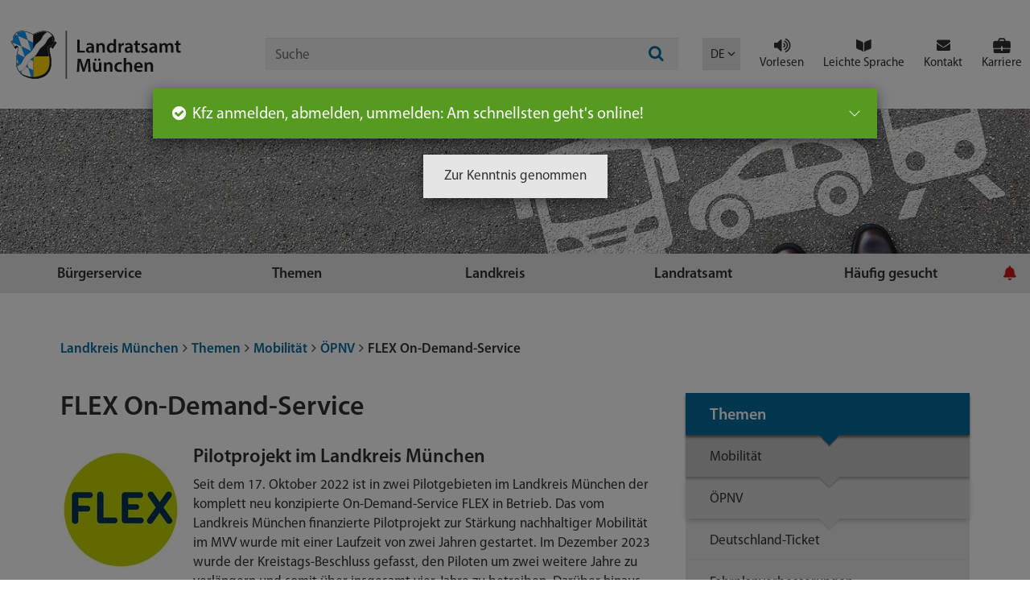

--- FILE ---
content_type: text/html; charset=utf-8
request_url: https://www.landkreis-muenchen.de/themen/mobilitaet/oepnv/on-demand-service-flex/
body_size: 15111
content:
<!DOCTYPE html>
<html class="no-js" lang="de">
<head>
    <meta charset="utf-8">

<!-- 
	This website is powered by TYPO3 - inspiring people to share!
	TYPO3 is a free open source Content Management Framework initially created by Kasper Skaarhoj and licensed under GNU/GPL.
	TYPO3 is copyright 1998-2026 of Kasper Skaarhoj. Extensions are copyright of their respective owners.
	Information and contribution at https://typo3.org/
-->


<title>Landkreis München: FLEX On-Demand-Service</title>
<meta name="generator" content="TYPO3 CMS">
<meta name="twitter:card" content="summary">

<link rel="stylesheet" href="/_assets/0271839dca22e6c4c36238f60f7aa6db/Css/orejime-standard.css?1768899962" media="all">
<link rel="stylesheet" href="/typo3temp/assets/css/7015c8c4ac5ff815b57530b221005fc6.css?1760536588" media="all">
<link rel="stylesheet" href="/_assets/f038457a108ded7ca0b077b63bfae195/Css/Main.min.css?1768899964" media="all">
<link rel="stylesheet" href="/_assets/3ffb55f252ea96b108956260cbf9bdf8/Css/auto-complete.css?1768899962" media="all">
<link rel="stylesheet" href="/_assets/e302e09721e034010b8abd2fd4c355ee/Stylesheets/Laramuc_default.min.css?1768899963" media="all">
<link id="LanguageNavigation" href="/_assets/e302e09721e034010b8abd2fd4c355ee/Stylesheets/LanguageNavigation.css?1768899963" rel="stylesheet" >


<script>
var TYPO3 = Object.assign(TYPO3 || {}, Object.fromEntries(Object.entries({"settings":{"TS":{"chatbot":"1"}}}).filter((entry) => !['__proto__', 'prototype', 'constructor'].includes(entry[0]))));

</script>
<template data-purpose="matomo"><script src="/_assets/0271839dca22e6c4c36238f60f7aa6db/JavaScript/matomo-init.js?1768899962"></script></template>
<script src="/typo3temp/assets/js/303372fe2ed9060c74e3d5139e740396.js?1768406199"></script>
<script charset="utf-8">
        // used for globally included script to hide the default language switcher
        var conword_config = {
            disable_language_switcher: true
        };

        document.addEventListener("Conword:translation_started", function () {
            var current_lang = Conword.get_current_language();

            // Disabled the tracking for now as requested in LARAWEB-181
            // // Matomo-Tracking only once per page load
            // if (
            //     typeof window.matomoTranslationTracked === 'undefined'
            //         || !window.matomoTranslationTracked
            //         || window.matomoTranslationTracked !== current_lang
            // ) {
            //     matomo_track( 'Translation started: ' + current_lang, location.href);
            //     window.matomoTranslationTracked = current_lang;
            // }

            // Rest der Funktion wird immer ausgeführt
            var buttons = document.querySelectorAll('.language-menu button');
            var togglers = document.querySelectorAll('[popovertarget="language-menu"]');
            togglers.forEach(function (toggler) {
                if (toggler.getAttribute('lang') !== current_lang) {
                    buttons.forEach(function (button) {
                        if (button.getAttribute('lang') === current_lang) {
                            if (toggler) {
                                toggler.setAttribute('lang', current_lang);
                                toggler.querySelector('span').innerHTML = current_lang.toUpperCase();
                            }
                        }
                    });
                }
            })
        });
    </script>

<meta name="viewport" content="width=device-width, initial-scale=1, minimum-scale=1, maximum-scale=1, user-scalable=0">

<link rel="icon" type="image/png" href="/favicon-96x96.png" sizes="96x96" />
<link rel="icon" type="image/svg+xml" href="/favicon.svg" />
<link rel="shortcut icon" href="/favicon.ico" />
<link rel="apple-touch-icon" sizes="180x180" href="/apple-touch-icon.png" />

    <meta name="apple-mobile-web-app-title" content="Landkreis München" />

<link rel="manifest" href="/site.webmanifest" />
<meta http-equiv="X-UA-Compatible" content="IE=edge"><script src="//cdn1.readspeaker.com/script/7107/webReader/webReader.js?pids=wr" type="text/javascript"></script><script type="text/javascript">
    var matomoId = 1;
</script>
<link rel="canonical" href="https://www.landkreis-muenchen.de/themen/mobilitaet/oepnv/on-demand-service-flex/">
</head>
<body id="page-13806" class="theme--default page page__level3">
<header id="seitenanfang" class="header"><div class="header-firstrow"><div class="container"><div class="desktop-header-outer"><div class="hidden-xs desktop-header"><div class="row desktop-header-content"><div class="col-lg-3 col-md-4 col-sm-4 desktop-logo"><a class="desktoplogo--link" href="/" title="Startseite des Landratsamts München aufrufen"><img class="" src="/_assets/e302e09721e034010b8abd2fd4c355ee/Images/Logo/default/logo.svg" height="75" alt="Logo Landratsamt München zur Startseite" /></a></div><div class="col-lg-5 col-md-4 col-sm-3"><div role="search" class="desktop-search"><form method="get" id="form_kesearch_searchfield" name="form_kesearch_searchfield" action="/suche/"><div class="form-group"><input type="text" class="form-control" id="ke_search_searchfield_sword" name="tx_kesearch_pi1[sword]" placeholder="Suche" aria-label="Suchfeld: hier bitte den Suchbegriff eintragen" onblur="this.placeholder = 'Suche'" autocomplete="off" /><span class="kesearch--searchicon"><span class="lara-icon-search" aria-hidden="true">&nbsp;</span><span class="sr-only">Symbol Lupe: Suche absenden mit Enter-Taste</span></span></div></form></div></div><div class="col-lg-4 col-md-4 col-sm-5 col-headernav"><nav id="headernavigation" class="navigation hidden-print" role="navigation" aria-label="zusätzliche Kopfnavigation"><ul class="headernavigation "><li class="headernavigation-item hidden-xs"><button lang="de" popovertarget="language-menu" class="language-menu__link language-menu__toggler cnw_skip_translation"><span aria-label="Aktuelle Sprache: Deutsch (German)">DE</span></button></li><li class="headernavigation--item hidden-xs"><a class="headernavigation--link rs_href" href="//app-eu.readspeaker.com/cgi-bin/rsent?customerid=7107&lang=de_de&amp;readid=rs_read_this&amp;url=https://www.landkreis-muenchen.de/themen/mobilitaet/oepnv/on-demand-service-flex/" onclick="readpage(this.href, 'xp1'); return false;"  data-target="xp1"><span class="icon lara-icon-volume-up"></span><span class="icon-text">Vorlesen</span></a></li><li class="headernavigation--item" role="presentation"><a class="headernavigation--link headernavigation--link__bgBlue" href="/leichte-sprache/"><span class="icon lara-icon-library"></span><span class="icon-text">Leichte Sprache</span></a></li><li class="headernavigation--item" role="presentation"><a class="headernavigation--link headernavigation--link__bgBlue" href="/kontakt/"><span class="icon lara-icon-mail-alt"></span><span class="icon-text">Kontakt</span></a></li><li class="headernavigation--item" role="presentation"><a href="https://karriere.landkreis-muenchen.de/" target="_blank" rel="noreferrer" class="headernavigation--link headernavigation--link__bgBlue"><span class="icon lara-icon lara-icon-briefcase"></span><span class="icon-text">Karriere</span></a></li></ul></nav></div></div></div></div><div class="row navigation navigation__mainNavigation visible-xs"><nav id="hauptnavigation" class="col-xs-12 navbar navbar-default mainnavigation" tabindex="-1" role="navigation" aria-label="Hauptnavigation"><div class="navbar-header"><button type="button" class="navbar-toggle collapsed mainnavigation--toggle hideonnavopen hideonnavopen__mainnav hideonnavopen__searchform hidden-print" data-toggle="collapse" data-target="#hauptnavigationsinhalt" aria-expanded="false"><span class="sr-only">Hauptnavigation aus- und einklappen</span><span class="lara-icon-menu" aria-hidden="true"></span><span class="lara-icon-cancel" aria-hidden="true"></span></button><button type="button" class="mainnavigation--toggle mainnavigation--toggle__search hidden-sm hidden-md hidden-lg hideonnavopen hidden-print" data-toggle="collapse" data-target="#hauptnavigationsinhalt" aria-expanded="false"><span class="sr-only">Suchfeld aus- und einklappen</span><span class="lara-icon-search" aria-hidden="true"></span></button><button lang="de" popovertarget="language-menu" class="language-menu__link language-menu__toggler cnw_skip_translation"><span aria-label="Aktuelle Sprache: Deutsch (German)">DE</span></button><a class="navbar-brand" href="/" title="Startseite des Landratsamts München aufrufen"><img class="page--logo" src="/_assets/e302e09721e034010b8abd2fd4c355ee/Images/Logo/default/logo.svg" height="52" alt="Logo Landratsamt München zur Startseite" /></a></div><div class="collapse navbar-collapse" id="hauptnavigationsinhalt"><ul class="nav navbar-nav mainnavigation--level1 hideonnavopen hideonnavopen__mainnav hidden-print"><li class="mainnavigation--item "><a href="/buergerservice/" title="Bürgerservice" class="mainnavigation--link">Bürgerservice</a><ul class="nav navbar-nav mainnavigation--level2"><li class="mainnavigation--item "><a href="/buergerservice/anmeldung-fuer-online-services/" title="Anmeldung für Online-Services" class="mainnavigation--link">Anmeldung für Online-Services</a></li><li class="mainnavigation--item "><a href="/landratsamt/elektronische-kommunikation/daten-sicher-uebermitteln-mit-cryptshare/" title="Daten sicher übermitteln mit Cryptshare" class="mainnavigation--link">Daten sicher übermitteln mit Cryptshare</a></li><li class="mainnavigation--item "><a href="/buergerservice/dienstleistungen/" title="Dienstleistungen" class="mainnavigation--link">Dienstleistungen</a></li><li class="mainnavigation--item "><a href="/buergerservice/online-terminvereinbarung/" title="Online-Terminvereinbarung" class="mainnavigation--link">Online-Terminvereinbarung</a></li></ul><span class="lara-icon-angle-right hidden-sm hidden-md hidden-lg mainnavigation--togglelvl2"></span></li><li class="mainnavigation--item active"><a href="/themen/" title="Themen" class="mainnavigation--link">Themen</a><ul class="nav navbar-nav mainnavigation--level2"><li class="mainnavigation--item "><a href="/themen/arbeit-gewerbe-jobcenter/" title="Arbeit, Gewerbe &amp; Jobcenter" class="mainnavigation--link">Arbeit, Gewerbe &amp; Jobcenter</a></li><li class="mainnavigation--item "><a href="/themen/auslaenderrecht-integration/" title="Ausländerrecht &amp; Integration" class="mainnavigation--link">Ausländerrecht &amp; Integration</a></li><li class="mainnavigation--item "><a href="/themen/bauen-wohnen/" title="Bauen &amp; Wohnen" class="mainnavigation--link">Bauen &amp; Wohnen</a></li><li class="mainnavigation--item "><a href="/themen/buergerschaftliches-engagement/" title="Bürgerschaftliches Engagement" class="mainnavigation--link">Bürgerschaftliches Engagement</a></li><li class="mainnavigation--item "><a href="/themen/energie-klimaschutz/" title="Energie &amp; Klimaschutz" class="mainnavigation--link">Energie &amp; Klimaschutz</a></li><li class="mainnavigation--item "><a href="/themen/familie-soziales/" title="Familie &amp; Soziales" class="mainnavigation--link">Familie &amp; Soziales</a></li><li class="mainnavigation--item "><a href="/themen/freizeit-kultur-sport/" title="Freizeit, Kultur &amp; Sport" class="mainnavigation--link">Freizeit, Kultur &amp; Sport</a></li><li class="mainnavigation--item "><a href="/themen/inklusion/" title="Inklusion" class="mainnavigation--link">Inklusion</a></li><li class="mainnavigation--item active"><a href="/themen/mobilitaet/" title="Mobilität" class="mainnavigation--link">Mobilität</a></li><li class="mainnavigation--item "><a href="/themen/oeffentliche-sicherheit-ordnung/" title="Öffentliche Sicherheit &amp; Ordnung" class="mainnavigation--link">Öffentliche Sicherheit &amp; Ordnung</a></li><li class="mainnavigation--item "><a href="/themen/schule-bildung-beruf/" title="Schule, Bildung &amp; Beruf" class="mainnavigation--link">Schule, Bildung &amp; Beruf</a></li><li class="mainnavigation--item "><a href="/themen/tiere-veterinaeramt/" title="Tiere &amp; Veterinäramt" class="mainnavigation--link">Tiere &amp; Veterinäramt</a></li><li class="mainnavigation--item "><a href="/themen/umwelt/" title="Umwelt" class="mainnavigation--link">Umwelt</a></li><li class="mainnavigation--item "><a href="/themen/verbraucherschutz-gesundheit/" title="Verbraucherschutz &amp; Gesundheit" class="mainnavigation--link">Verbraucherschutz &amp; Gesundheit</a></li><li class="mainnavigation--item "><a href="/themen/wirtschaft-wissenschaft/" title="Wirtschaft &amp; Wissenschaft" class="mainnavigation--link">Wirtschaft &amp; Wissenschaft</a></li></ul><span class="lara-icon-angle-right hidden-sm hidden-md hidden-lg mainnavigation--togglelvl2"></span></li><li class="mainnavigation--item "><a href="/landkreis/" title="Landkreis" class="mainnavigation--link">Landkreis</a><ul class="nav navbar-nav mainnavigation--level2"><li class="mainnavigation--item "><a href="/landkreis/daten-und-fakten/" title="Daten und Fakten" class="mainnavigation--link">Daten und Fakten</a></li><li class="mainnavigation--item "><a href="/landkreis/gemeinden-und-staedte/" title="Gemeinden und Städte" class="mainnavigation--link">Gemeinden und Städte</a></li><li class="mainnavigation--item "><a href="/landkreis/kreistag-und-kreisorgane/" title="Kreistag und Kreisorgane" class="mainnavigation--link">Kreistag und Kreisorgane</a></li><li class="mainnavigation--item "><a href="/landkreis/partnerlandkreise/" title="Partnerlandkreise" class="mainnavigation--link">Partnerlandkreise</a></li><li class="mainnavigation--item "><a href="/landkreis/partnerschaften-in-den-landkreiskommunen/" title="Partnerschaften in den Landkreiskommunen" class="mainnavigation--link">Partnerschaften in den Landkreiskommunen</a></li><li class="mainnavigation--item "><a href="https://veranstaltungen.landkreis-muenchen.de" title="Veranstaltungskalender" class="mainnavigation--link">Veranstaltungskalender</a></li><li class="mainnavigation--item "><a href="/landkreis/wahlen/" title="Wahlen" class="mainnavigation--link">Wahlen</a></li><li class="mainnavigation--item "><a href="/landkreis/wappen/" title="Wappen" class="mainnavigation--link">Wappen</a></li><li class="mainnavigation--item "><a href="/landkreis/wichtige-telefonnummern/" title="Wichtige Telefonnummern" class="mainnavigation--link">Wichtige Telefonnummern</a></li><li class="mainnavigation--item "><a href="/zensus-2022/" title="Zensus 2022" class="mainnavigation--link">Zensus 2022</a></li></ul><span class="lara-icon-angle-right hidden-sm hidden-md hidden-lg mainnavigation--togglelvl2"></span></li><li class="mainnavigation--item "><a href="/landratsamt/" title="Landratsamt" class="mainnavigation--link">Landratsamt</a><ul class="nav navbar-nav mainnavigation--level2"><li class="mainnavigation--item "><a href="/landratsamt/audit-berufundfamilie/" title="Audit berufundfamilie" class="mainnavigation--link">Audit berufundfamilie</a></li><li class="mainnavigation--item "><a href="/landratsamt/zukunftsfest-unser-arbeitgeberguetesiegel/" title="Zukunftsfest: Unser Arbeitgebergütesiegel" class="mainnavigation--link">Zukunftsfest: Unser Arbeitgebergütesiegel</a></li><li class="mainnavigation--item "><a href="/landratsamt/aufgaben-und-organisation/" title="Aufgaben und Organisation" class="mainnavigation--link">Aufgaben und Organisation</a></li><li class="mainnavigation--item "><a href="/landratsamt/ausschreibungen/" title="Ausschreibungen" class="mainnavigation--link">Ausschreibungen</a></li><li class="mainnavigation--item "><a href="/landratsamt/bankverbindung/" title="Bankverbindung" class="mainnavigation--link">Bankverbindung</a></li><li class="mainnavigation--item "><a href="/landratsamt/elektronische-kommunikation/" title="Elektronische Kommunikation" class="mainnavigation--link">Elektronische Kommunikation</a></li><li class="mainnavigation--item "><a href="/landratsamt/ideen-kritik-und-beschwerden/" title="Ideen, Kritik und Beschwerden" class="mainnavigation--link">Ideen, Kritik und Beschwerden</a></li><li class="mainnavigation--item "><a href="https://karriere.landkreis-muenchen.de/" title="Karriere" class="mainnavigation--link">Karriere</a></li><li class="mainnavigation--item "><a href="/kontakt/" title="Kontakt" class="mainnavigation--link">Kontakt</a></li><li class="mainnavigation--item "><a href="/landratsamt/landrat-christoph-goebel/" title="Landrat Christoph Göbel" class="mainnavigation--link">Landrat Christoph Göbel</a></li><li class="mainnavigation--item "><a href="/landratsamt/leitbild/" title="Leitbild" class="mainnavigation--link">Leitbild</a></li><li class="mainnavigation--item "><a href="/landratsamt/organigramm/" title="Organigramm" class="mainnavigation--link">Organigramm</a></li><li class="mainnavigation--item "><a href="/landratsamt/pressestelle/" title="Pressestelle" class="mainnavigation--link">Pressestelle</a></li><li class="mainnavigation--item "><a href="/landratsamt/standorte/" title="Standorte" class="mainnavigation--link">Standorte</a></li><li class="mainnavigation--item "><a href="/landratsamt/veroeffentlichungen/" title="Veröffentlichungen" class="mainnavigation--link">Veröffentlichungen</a></li><li class="mainnavigation--item "><a href="/landratsamt/internes-umweltmanagement/umweltleitlinien/" title="Umweltleitlinien" class="mainnavigation--link">Umweltleitlinien</a></li><li class="mainnavigation--item "><a href="/landratsamt/mittagessen-im-landratsamt/" title="Mittagessen im Landratsamt" class="mainnavigation--link">Mittagessen im Landratsamt</a></li></ul><span class="lara-icon-angle-right hidden-sm hidden-md hidden-lg mainnavigation--togglelvl2"></span></li><li class="mainnavigation--item desktopnavigation--item__navigator"><a href="" class="mainnavigation--link">Häufig gesucht</a><ul class="nav navbar-nav mainnavigation--level2 navigator"><li class="desktopnavigation--item navigator--item"><a href="/themen/mobilitaet/kfz-zulassung/"><span class="lara-icon lara-icon-fa-car"></span><span class="title">Kfz-Zulassung</span></a></li><li class="desktopnavigation--item navigator--item"><a href="/themen/mobilitaet/fuehrerschein/"><span class="lara-icon lara-icon-fa-address-card"></span><span class="title">Führerschein</span></a></li><li class="desktopnavigation--item navigator--item"><a href="/themen/arbeit-gewerbe-jobcenter/jobcenter/"><span class="lara-icon lara-icon-fa-building-1"></span><span class="title">Jobcenter</span></a></li><li class="desktopnavigation--item navigator--item"><a href="/buergerservice/online-terminvereinbarung/"><span class="lara-icon lara-icon-fa-clock"></span><span class="title">Online-Terminvereinbarung</span></a></li><li class="desktopnavigation--item navigator--item"><a href="/landratsamt/standorte/"><span class="lara-icon lara-icon-fa-map-marker-alt"></span><span class="title">Standorte</span></a></li><li class="desktopnavigation--item navigator--item"><a href="https://karriere.landkreis-muenchen.de" target="_blank" rel="noreferrer"><span class="lara-icon lara-icon-briefcase"></span><span class="title">Karriere</span></a></li><li class="desktopnavigation--item navigator--item"><a href="/themen/auslaenderrecht-integration/"><span class="lara-icon lara-icon-globe"></span><span class="title">Ausländerrecht & Integration</span></a></li><li class="desktopnavigation--item navigator--item"><a href="/themen/familie-soziales/"><span class="lara-icon lara-icon-heart"></span><span class="title">Familie & Soziales</span></a></li><li class="desktopnavigation--item navigator--item"><a href="/buergerservice/dienstleistungen/"><span class="lara-icon lara-icon-fa-hands-helping"></span><span class="title">Dienstleistungen</span></a></li><li class="desktopnavigation--item navigator--item"><a href="https://veranstaltungen.landkreis-muenchen.de"><span class="lara-icon lara-icon-calendar"></span><span class="title">Veranstaltungen</span></a></li><li class="desktopnavigation--item navigator--item"><a href="https://muenchen.gremien.info/"><span class="lara-icon lara-icon-users-1"></span><span class="title">Kreistag / RUBIS</span></a></li><li class="desktopnavigation--item navigator--item"><a href="https://www.freistaat.bayern/"><span class="lara-icon lara-icon-bank"></span><span class="title">BayernPortal</span></a></li></ul><span class="lara-icon-angle-right hidden-sm hidden-md hidden-lg mainnavigation--togglelvl2"></span></li><li class="mainnavigation--item desktopnavigation--item__bell"><a href="" class="mainnavigation--link" data-toggle="modal" data-target="#alertContentModal"><span class="lara-icon-bell"></span></span> Hinweis anzeigen</a></li><li class="mainnavigation--item mainnavigation--item__simplespeech visible-xs" role="presentation"><a class="mainnavigation--link mainnavigation--link__simplespeech" href="/leichte-sprache/"><span class="lara-icon-library"></span> Leichte Sprache
                                    </a></li><li class="mainnavigation--item mainnavigation--item__servicePortal visible-xs" role="presentation"><a href="https://karriere.landkreis-muenchen.de/" target="_blank" rel="noreferrer" class="mainnavigation--link mainnavigation--link__career"><span class="icon lara-icon lara-icon-briefcase"></span><span class="icon-text">Karriere</span></a></li></ul><ul class="nav navbar-nav navbar-right hideonnavopen hideonnavopen__searchform solr--searchform hidden-print"><form method="get" id="form_kesearch_searchfield_navigation" name="form_kesearch_searchfield" action="/suche/"><div class="form-group"><input type="text" class="form-control" id="ke_search_searchfield_sword_navigation" name="tx_kesearch_pi1[sword]" placeholder="Suche" aria-label="Suchfeld: hier bitte den Suchbegriff eintragen" onblur="this.placeholder = 'Suche'" autocomplete="off" /><span class="kesearch--searchicon"><span class="lara-icon-search" aria-hidden="true">&nbsp;</span><span class="sr-only">Symbol Lupe: Suche absenden mit Enter-Taste</span></span></div></form></ul></div></nav></div></div></div><div class="header--headerimagecontainer hideonnavopen hidden-print"><div class="headerimage container"><div class="row headerimage--container"><img class="headerimage--image" src="/fileadmin/files/Bilder/Bilder-Themenseiten/Header_Mobilitaet_Strasse.jpg" width="1400" height="300" alt="" /></div></div><div class="desktop-mainnavigation-outer hidden-xs"><div class="container desktop-mainnavigation-container"><div class="row desktop-mainavigation"><nav id="desktopnavigation" class="col-12 desktopnavigation" tabindex="-1" role="navigation" aria-label="Hauptnavigation"><ul class="hidden-print desktopnavigation--level1"><li class="desktopnavigation--item "><a href="/buergerservice/" title="Bürgerservice" class="desktopnavigation--link">Bürgerservice</a><ul class="desktopnavigation--level2"><li class="desktopnavigation--item "><a href="/buergerservice/anmeldung-fuer-online-services/" title="Anmeldung für Online-Services" class="desktopnavigation--link">Anmeldung für Online-Services</a></li><li class="desktopnavigation--item "><a href="/landratsamt/elektronische-kommunikation/daten-sicher-uebermitteln-mit-cryptshare/" title="Daten sicher übermitteln mit Cryptshare" class="desktopnavigation--link">Daten sicher übermitteln mit Cryptshare</a></li><li class="desktopnavigation--item "><a href="/buergerservice/dienstleistungen/" title="Dienstleistungen" class="desktopnavigation--link">Dienstleistungen</a></li><li class="desktopnavigation--item "><a href="/buergerservice/online-terminvereinbarung/" title="Online-Terminvereinbarung" class="desktopnavigation--link">Online-Terminvereinbarung</a></li></ul></li><li class="desktopnavigation--item active"><a href="/themen/" title="Themen" class="desktopnavigation--link">Themen</a><ul class="desktopnavigation--level2"><li class="desktopnavigation--item "><a href="/themen/arbeit-gewerbe-jobcenter/" title="Arbeit, Gewerbe &amp; Jobcenter" class="desktopnavigation--link">Arbeit, Gewerbe &amp; Jobcenter</a></li><li class="desktopnavigation--item "><a href="/themen/auslaenderrecht-integration/" title="Ausländerrecht &amp; Integration" class="desktopnavigation--link">Ausländerrecht &amp; Integration</a></li><li class="desktopnavigation--item "><a href="/themen/bauen-wohnen/" title="Bauen &amp; Wohnen" class="desktopnavigation--link">Bauen &amp; Wohnen</a></li><li class="desktopnavigation--item "><a href="/themen/buergerschaftliches-engagement/" title="Bürgerschaftliches Engagement" class="desktopnavigation--link">Bürgerschaftliches Engagement</a></li><li class="desktopnavigation--item "><a href="/themen/energie-klimaschutz/" title="Energie &amp; Klimaschutz" class="desktopnavigation--link">Energie &amp; Klimaschutz</a></li><li class="desktopnavigation--item "><a href="/themen/familie-soziales/" title="Familie &amp; Soziales" class="desktopnavigation--link">Familie &amp; Soziales</a></li><li class="desktopnavigation--item "><a href="/themen/freizeit-kultur-sport/" title="Freizeit, Kultur &amp; Sport" class="desktopnavigation--link">Freizeit, Kultur &amp; Sport</a></li><li class="desktopnavigation--item "><a href="/themen/inklusion/" title="Inklusion" class="desktopnavigation--link">Inklusion</a></li><li class="desktopnavigation--item active"><a href="/themen/mobilitaet/" title="Mobilität" class="desktopnavigation--link">Mobilität</a></li><li class="desktopnavigation--item "><a href="/themen/oeffentliche-sicherheit-ordnung/" title="Öffentliche Sicherheit &amp; Ordnung" class="desktopnavigation--link">Öffentliche Sicherheit &amp; Ordnung</a></li><li class="desktopnavigation--item "><a href="/themen/schule-bildung-beruf/" title="Schule, Bildung &amp; Beruf" class="desktopnavigation--link">Schule, Bildung &amp; Beruf</a></li><li class="desktopnavigation--item "><a href="/themen/tiere-veterinaeramt/" title="Tiere &amp; Veterinäramt" class="desktopnavigation--link">Tiere &amp; Veterinäramt</a></li><li class="desktopnavigation--item "><a href="/themen/umwelt/" title="Umwelt" class="desktopnavigation--link">Umwelt</a></li><li class="desktopnavigation--item "><a href="/themen/verbraucherschutz-gesundheit/" title="Verbraucherschutz &amp; Gesundheit" class="desktopnavigation--link">Verbraucherschutz &amp; Gesundheit</a></li><li class="desktopnavigation--item "><a href="/themen/wirtschaft-wissenschaft/" title="Wirtschaft &amp; Wissenschaft" class="desktopnavigation--link">Wirtschaft &amp; Wissenschaft</a></li></ul></li><li class="desktopnavigation--item "><a href="/landkreis/" title="Landkreis" class="desktopnavigation--link">Landkreis</a><ul class="desktopnavigation--level2"><li class="desktopnavigation--item "><a href="/landkreis/daten-und-fakten/" title="Daten und Fakten" class="desktopnavigation--link">Daten und Fakten</a></li><li class="desktopnavigation--item "><a href="/landkreis/gemeinden-und-staedte/" title="Gemeinden und Städte" class="desktopnavigation--link">Gemeinden und Städte</a></li><li class="desktopnavigation--item "><a href="/landkreis/kreistag-und-kreisorgane/" title="Kreistag und Kreisorgane" class="desktopnavigation--link">Kreistag und Kreisorgane</a></li><li class="desktopnavigation--item "><a href="/landkreis/partnerlandkreise/" title="Partnerlandkreise" class="desktopnavigation--link">Partnerlandkreise</a></li><li class="desktopnavigation--item "><a href="/landkreis/partnerschaften-in-den-landkreiskommunen/" title="Partnerschaften in den Landkreiskommunen" class="desktopnavigation--link">Partnerschaften in den Landkreiskommunen</a></li><li class="desktopnavigation--item "><a href="https://veranstaltungen.landkreis-muenchen.de" title="Veranstaltungskalender" class="desktopnavigation--link">Veranstaltungskalender</a></li><li class="desktopnavigation--item "><a href="/landkreis/wahlen/" title="Wahlen" class="desktopnavigation--link">Wahlen</a></li><li class="desktopnavigation--item "><a href="/landkreis/wappen/" title="Wappen" class="desktopnavigation--link">Wappen</a></li><li class="desktopnavigation--item "><a href="/landkreis/wichtige-telefonnummern/" title="Wichtige Telefonnummern" class="desktopnavigation--link">Wichtige Telefonnummern</a></li><li class="desktopnavigation--item "><a href="/zensus-2022/" title="Zensus 2022" class="desktopnavigation--link">Zensus 2022</a></li></ul></li><li class="desktopnavigation--item "><a href="/landratsamt/" title="Landratsamt" class="desktopnavigation--link">Landratsamt</a><ul class="desktopnavigation--level2"><li class="desktopnavigation--item "><a href="/landratsamt/audit-berufundfamilie/" title="Audit berufundfamilie" class="desktopnavigation--link">Audit berufundfamilie</a></li><li class="desktopnavigation--item "><a href="/landratsamt/zukunftsfest-unser-arbeitgeberguetesiegel/" title="Zukunftsfest: Unser Arbeitgebergütesiegel" class="desktopnavigation--link">Zukunftsfest: Unser Arbeitgebergütesiegel</a></li><li class="desktopnavigation--item "><a href="/landratsamt/aufgaben-und-organisation/" title="Aufgaben und Organisation" class="desktopnavigation--link">Aufgaben und Organisation</a></li><li class="desktopnavigation--item "><a href="/landratsamt/ausschreibungen/" title="Ausschreibungen" class="desktopnavigation--link">Ausschreibungen</a></li><li class="desktopnavigation--item "><a href="/landratsamt/bankverbindung/" title="Bankverbindung" class="desktopnavigation--link">Bankverbindung</a></li><li class="desktopnavigation--item "><a href="/landratsamt/elektronische-kommunikation/" title="Elektronische Kommunikation" class="desktopnavigation--link">Elektronische Kommunikation</a></li><li class="desktopnavigation--item "><a href="/landratsamt/ideen-kritik-und-beschwerden/" title="Ideen, Kritik und Beschwerden" class="desktopnavigation--link">Ideen, Kritik und Beschwerden</a></li><li class="desktopnavigation--item "><a href="https://karriere.landkreis-muenchen.de/" title="Karriere" class="desktopnavigation--link">Karriere</a></li><li class="desktopnavigation--item "><a href="/kontakt/" title="Kontakt" class="desktopnavigation--link">Kontakt</a></li><li class="desktopnavigation--item "><a href="/landratsamt/landrat-christoph-goebel/" title="Landrat Christoph Göbel" class="desktopnavigation--link">Landrat Christoph Göbel</a></li><li class="desktopnavigation--item "><a href="/landratsamt/leitbild/" title="Leitbild" class="desktopnavigation--link">Leitbild</a></li><li class="desktopnavigation--item "><a href="/landratsamt/organigramm/" title="Organigramm" class="desktopnavigation--link">Organigramm</a></li><li class="desktopnavigation--item "><a href="/landratsamt/pressestelle/" title="Pressestelle" class="desktopnavigation--link">Pressestelle</a></li><li class="desktopnavigation--item "><a href="/landratsamt/standorte/" title="Standorte" class="desktopnavigation--link">Standorte</a></li><li class="desktopnavigation--item "><a href="/landratsamt/veroeffentlichungen/" title="Veröffentlichungen" class="desktopnavigation--link">Veröffentlichungen</a></li><li class="desktopnavigation--item "><a href="/landratsamt/internes-umweltmanagement/umweltleitlinien/" title="Umweltleitlinien" class="desktopnavigation--link">Umweltleitlinien</a></li><li class="desktopnavigation--item "><a href="/landratsamt/mittagessen-im-landratsamt/" title="Mittagessen im Landratsamt" class="desktopnavigation--link">Mittagessen im Landratsamt</a></li></ul></li><li class="desktopnavigation--item desktopnavigation--item__navigator"><a href="" class="desktopnavigation--link">Häufig gesucht</a><ul class="desktopnavigation--level2 navigator"><li class="desktopnavigation--item navigator--item"><a href="/themen/mobilitaet/kfz-zulassung/"><span class="lara-icon lara-icon-fa-car"></span><span class="title">Kfz-Zulassung</span></a></li><li class="desktopnavigation--item navigator--item"><a href="/themen/mobilitaet/fuehrerschein/"><span class="lara-icon lara-icon-fa-address-card"></span><span class="title">Führerschein</span></a></li><li class="desktopnavigation--item navigator--item"><a href="/themen/arbeit-gewerbe-jobcenter/jobcenter/"><span class="lara-icon lara-icon-fa-building-1"></span><span class="title">Jobcenter</span></a></li><li class="desktopnavigation--item navigator--item"><a href="/buergerservice/online-terminvereinbarung/"><span class="lara-icon lara-icon-fa-clock"></span><span class="title">Online-Terminvereinbarung</span></a></li><li class="desktopnavigation--item navigator--item"><a href="/landratsamt/standorte/"><span class="lara-icon lara-icon-fa-map-marker-alt"></span><span class="title">Standorte</span></a></li><li class="desktopnavigation--item navigator--item"><a href="https://karriere.landkreis-muenchen.de" target="_blank" rel="noreferrer"><span class="lara-icon lara-icon-briefcase"></span><span class="title">Karriere</span></a></li><li class="desktopnavigation--item navigator--item"><a href="/themen/auslaenderrecht-integration/"><span class="lara-icon lara-icon-globe"></span><span class="title">Ausländerrecht & Integration</span></a></li><li class="desktopnavigation--item navigator--item"><a href="/themen/familie-soziales/"><span class="lara-icon lara-icon-heart"></span><span class="title">Familie & Soziales</span></a></li><li class="desktopnavigation--item navigator--item"><a href="/buergerservice/dienstleistungen/"><span class="lara-icon lara-icon-fa-hands-helping"></span><span class="title">Dienstleistungen</span></a></li><li class="desktopnavigation--item navigator--item"><a href="https://veranstaltungen.landkreis-muenchen.de"><span class="lara-icon lara-icon-calendar"></span><span class="title">Veranstaltungen</span></a></li><li class="desktopnavigation--item navigator--item"><a href="https://muenchen.gremien.info/"><span class="lara-icon lara-icon-users-1"></span><span class="title">Kreistag / RUBIS</span></a></li><li class="desktopnavigation--item navigator--item"><a href="https://www.freistaat.bayern/"><span class="lara-icon lara-icon-bank"></span><span class="title">BayernPortal</span></a></li></ul></li><li class="desktopnavigation--item desktopnavigation--item__bell"><a href="" class="desktopnavigation--link" data-toggle="modal" data-target="#alertContentModal"><span class="lara-icon-bell"></span></a></li></ul></nav></div></div></div><div class="container breadcrumb-container"><div class="row"><nav id="breadcrumb" class="visible-sm-block visible-md-block visible-lg-block" role="navigation" aria-label="Wo bin ich:"><ol class="col-xs-12 breadcrumb clearfix"><li class="breadcrumb--item"><a href="/" class="breadcrumb--link">Landkreis München</a></li><li class="breadcrumb--item"><a href="/themen/" class="breadcrumb--link">Themen</a></li><li class="breadcrumb--item"><a href="/themen/mobilitaet/" class="breadcrumb--link">Mobilität</a></li><li class="breadcrumb--item"><a href="/themen/mobilitaet/oepnv/" class="breadcrumb--link">ÖPNV</a></li><li class="breadcrumb--item breadcrumb--item__last active"><strong class="breadcrumb--link">FLEX On-Demand-Service</strong></li></ol></nav></div></div></div></header><main role="main" class="container main main__pagelayout2col hideonnavopen"><div class="responsive--flex responsive--flex__reverse reverse row"><article id="inhalt" tabindex="-1" class="col-xs-12 col-sm-8"><div id="xp1" class="rs_addtools rs_splitbutton rs_preserve rs_skip rs_exp"></div><!--TYPO3SEARCH_begin--><div class="maincontent" id="rs_read_this"><div id="c15621" class="frame frame-default frame-type-header frame-layout-0"><header><h1 class="page--title">FLEX On-Demand-Service</h1></header></div><div class="row"><div class="col-xs-12"><div id="c15547" class="ce ce__textmedia  "><div class="ce-textpic ce-left ce-intext ce-nowrap ce--textpic ce__left ce__intext ce__nowrap clearfix"><div class="ce-gallery ce--gallery " data-ce-columns="1" data-ce-images="1"><div class="ce-row ce--row"><div class="ce-column ce--column"><div class="ce-media ce--media"><a href="/index.php?eID=tx_cms_showpic&amp;file=28402&amp;md5=a626fb3edd0f564c5e9a0541b1aca485bda79f23&amp;parameters%5B0%5D=eyJ3aWR0aCI6IjgwMG0iLCJoZWlnaHQiOiI2MDBtIiwiYm9keVRhZyI6Ijxib2R5&amp;parameters%5B1%5D=IHN0eWxlPVwibWFyZ2luOjA7IGJhY2tncm91bmQ6I2ZmZjtcIj4iLCJ3cmFwIjoi&amp;parameters%5B2%5D=PGEgaHJlZj1cImphdmFzY3JpcHQ6Y2xvc2UoKTtcIj4gfCA8XC9hPiIsImNyb3Ai&amp;parameters%5B3%5D=OiJ7XCJkZWZhdWx0XCI6e1wiY3JvcEFyZWFcIjp7XCJ4XCI6MCxcInlcIjowLFwi&amp;parameters%5B4%5D=d2lkdGhcIjoxLFwiaGVpZ2h0XCI6MX0sXCJzZWxlY3RlZFJhdGlvXCI6XCJOYU5c&amp;parameters%5B5%5D=IixcImZvY3VzQXJlYVwiOm51bGx9fSJ9" data-window-url="/index.php?eID=tx_cms_showpic&amp;file=28402&amp;md5=a626fb3edd0f564c5e9a0541b1aca485bda79f23&amp;parameters%5B0%5D=eyJ3aWR0aCI6IjgwMG0iLCJoZWlnaHQiOiI2MDBtIiwiYm9keVRhZyI6Ijxib2R5&amp;parameters%5B1%5D=IHN0eWxlPVwibWFyZ2luOjA7IGJhY2tncm91bmQ6I2ZmZjtcIj4iLCJ3cmFwIjoi&amp;parameters%5B2%5D=PGEgaHJlZj1cImphdmFzY3JpcHQ6Y2xvc2UoKTtcIj4gfCA8XC9hPiIsImNyb3Ai&amp;parameters%5B3%5D=OiJ7XCJkZWZhdWx0XCI6e1wiY3JvcEFyZWFcIjp7XCJ4XCI6MCxcInlcIjowLFwi&amp;parameters%5B4%5D=d2lkdGhcIjoxLFwiaGVpZ2h0XCI6MX0sXCJzZWxlY3RlZFJhdGlvXCI6XCJOYU5c&amp;parameters%5B5%5D=IixcImZvY3VzQXJlYVwiOm51bGx9fSJ9" data-window-target="1a07e04c5fc18347231709f248ddc493" data-window-features="width=600,height=600,status=0,menubar=0" target="thePicture"><img alt="Logo FLEX: Grüner Kreis mit dem Wort &quot;FLEX&quot; in Blau eingefügt." title="Logo FLEX" src="/fileadmin/_processed_/f/7/csm_FLEX_RGB_2f7ad0962f.jpg" width="150" height="150" /></a></div></div></div></div><div class="ce-bodytext"><h3>Pilotprojekt im Landkreis München</h3><p>Seit dem 17. Oktober 2022 ist in zwei Pilotgebieten im Landkreis München der komplett neu konzipierte On-Demand-Service FLEX in Betrieb. Das vom Landkreis München finanzierte Pilotprojekt zur Stärkung nachhaltiger Mobilität im MVV wurde mit einer Laufzeit von zwei Jahren gestartet. Im Dezember 2023 wurde der Kreistags-Beschluss gefasst, den Piloten um zwei weitere Jahre zu verlängern und somit über insgesamt vier Jahre zu betreiben. Darüber hinaus arbeitet die Verwaltung nach Beschluss des Kreistags vom Dezember 2023 daran, das Angebot im Anschluss an den Pilotbetrieb auf den gesamten Landkreis auszuweiten.</p></div></div></div></div></div><div class="row"><div class="col-xs-12"><div id="c15653" class="ce ce__textmedia  "><h3 class="ce--headline">Was ist FLEX?</h3><div class="ce-textpic ce-right ce-intext ce--textpic ce__right ce__intext clearfix"><div class="ce-gallery ce--gallery " data-ce-columns="1" data-ce-images="1"><div class="ce-row ce--row"><div class="ce-column ce--column"><figure><a href="/index.php?eID=tx_cms_showpic&amp;file=28406&amp;md5=33eecfd0f1a920c26275ebe58bc5dc94a3b98d47&amp;parameters%5B0%5D=eyJ3aWR0aCI6IjgwMG0iLCJoZWlnaHQiOiI2MDBtIiwiYm9keVRhZyI6Ijxib2R5&amp;parameters%5B1%5D=IHN0eWxlPVwibWFyZ2luOjA7IGJhY2tncm91bmQ6I2ZmZjtcIj4iLCJ3cmFwIjoi&amp;parameters%5B2%5D=PGEgaHJlZj1cImphdmFzY3JpcHQ6Y2xvc2UoKTtcIj4gfCA8XC9hPiIsImNyb3Ai&amp;parameters%5B3%5D=OiJ7XCJkZWZhdWx0XCI6e1wiY3JvcEFyZWFcIjp7XCJ4XCI6MCxcInlcIjowLFwi&amp;parameters%5B4%5D=d2lkdGhcIjoxLFwiaGVpZ2h0XCI6MX0sXCJzZWxlY3RlZFJhdGlvXCI6XCJOYU5c&amp;parameters%5B5%5D=IixcImZvY3VzQXJlYVwiOm51bGx9fSJ9" data-window-url="/index.php?eID=tx_cms_showpic&amp;file=28406&amp;md5=33eecfd0f1a920c26275ebe58bc5dc94a3b98d47&amp;parameters%5B0%5D=eyJ3aWR0aCI6IjgwMG0iLCJoZWlnaHQiOiI2MDBtIiwiYm9keVRhZyI6Ijxib2R5&amp;parameters%5B1%5D=IHN0eWxlPVwibWFyZ2luOjA7IGJhY2tncm91bmQ6I2ZmZjtcIj4iLCJ3cmFwIjoi&amp;parameters%5B2%5D=PGEgaHJlZj1cImphdmFzY3JpcHQ6Y2xvc2UoKTtcIj4gfCA8XC9hPiIsImNyb3Ai&amp;parameters%5B3%5D=OiJ7XCJkZWZhdWx0XCI6e1wiY3JvcEFyZWFcIjp7XCJ4XCI6MCxcInlcIjowLFwi&amp;parameters%5B4%5D=d2lkdGhcIjoxLFwiaGVpZ2h0XCI6MX0sXCJzZWxlY3RlZFJhdGlvXCI6XCJOYU5c&amp;parameters%5B5%5D=IixcImZvY3VzQXJlYVwiOm51bGx9fSJ9" data-window-target="0544d010479a4a8fb831a159f7fdc9e6" data-window-features="width=575,height=600,status=0,menubar=0" target="thePicture"><img alt="Grafik: Gesamtgebiet FLEX" src="/fileadmin/_processed_/7/5/csm_FLEX-Plan_gesamt_v2a_2eed8b4534.jpg" width="945" height="985" /></a><figcaption>
											Gesamtgebiet FLEX
										</figcaption></figure></div></div></div><div class="ce-bodytext"><p>Ein sogenannter bedarfsgesteuerter Flächenverkehr, wobei die Nachfrage bestimmt, wo und wie die Fahrten durchgeführt werden. Die Strecke ist dabei nicht an einen vorgegebenen Fahrplan oder einen vordefinierten Linienweg gebunden, sie variiert frei zwischen den Ein- und Ausstiegspunkten im Bediengebiet. Mit dem Pilotprojekt FLEX wird ein flexibler On-Demand-Service angeboten, der sowohl spontan als auch geplant genutzt werden kann. Innerhalb von 15 bis 30 Minuten wird eine Fahrtmöglichkeit bereitgestellt, indem ein Algorithmus Fahrtwünsche mit ähnlichem Verlauf zusammenlegt – der Fachbegriff hierfür lautet Pooling. Dabei werden Umwege reduziert und unnötige Fahrten eingespart. Zugleich wird eine verbesserte Auslastung der Fahrzeuge ermöglicht und die optimale Erreichbarkeit des ÖPNV gewährleistet. Hierbei wird mit einem Pooling-Puffer gearbeitet, der es ermöglicht, gewisse Abweichungen von der Route vorzunehmen, um weitere Fahrgäste mitzunehmen und trotzdem allen Fahrgästen eine durchgängige Reisekette zu ermöglichen.</p><p>Im Tagesverkehr zwischen 5 und 22 Uhr ergänzt FLEX den MVV-Regionalbusverkehr in Sauerlach, im südlichen Teil von Brunnthal und in Aying und wird dort zum neuen Baustein der nachhaltigen Alltagsmobilität. Im Nachtverkehr zwischen 22 und 6 Uhr erstreckt sich das Gebiet über Oberhaching, Unterhaching sowie Taufkirchen, westlich der A8. An den Bahnhöfen Ostbahnhof und Neuperlach Süd besteht Anschluss an das Münchner Nachtnetz.&nbsp;</p><p>Dem Fahrgast wird die für den Start und das Ziel nächstgelegene Haltestelle als Start- bzw. Zielpunkt genannt. Als solche dienen im Pilotprojekt FLEX die bereits bekannten MVV-Regionalbushaltestellen in den Pilotgebieten. Darüber hinaus wurden mehr als 100 zusätzliche Ein- und Ausstiegspunkte eingerichtet, sie sind an Schildern mit dem FLEX-Logo (s. oben) zu erkennen. Durch die Vielzahl der Haltemöglichkeiten kann eine komfortable Nutzung für die Fahrgäste sichergestellt werden.</p><p>FLEX kann mit den gewohnten in der jeweiligen Tarifzone gültigen MVV-Tickets ohne Aufpreis genutzt werden. Zeitkartenkunden, benötigen somit kein separates Ticket. Für Fahrten mit dem On-Demand-Service FLEX stehen bis zu sieben Fahrzeuge zur Verfügung, wobei zwei davon für die Mitnahme von mobilitätseingeschränkten Personen geeignet sind. Die Buchung ist per App, Web oder Telefon möglich.</p><p class="box__default">Mehr Informationen zum Projekt und zur Buchung gibt es unter <a href="http://www.mvv-muenchen.de/flex" target="_blank" class="link__external" title="Externer Link, öffnet im selben Fenster." rel="noreferrer">www.mvv-muenchen.de/flex</a></p></div></div></div></div></div><div class="row"><div class="col-xs-12"><div id="c15652" class="ce ce__textmedia  "><h3 class="ce--headline">FLEX im Landkreis München kurz erklärt</h3><div class="ce-textpic ce-left ce-above ce--textpic ce__left ce__above clearfix"><div class="ce-gallery ce--gallery " data-ce-columns="1" data-ce-images="1"><div class="ce-row ce--row"><div class="ce-column ce--column"><div class="ce-media ce--media"><div class="video-embed ratio ratio-16x9"><template data-purpose="vimeo" data-contextual><iframe src="https://player.vimeo.com/video/783888251?dnt=1&amp;title=0&amp;byline=0&amp;portrait=0" allowfullscreen width="1920" height="1080" title="FLEX im Landkreis München kurz erklärt" allow="fullscreen"></iframe></template></div></div></div></div></div></div></div></div></div></div><!--TYPO3SEARCH_end--></article><aside class="col-xs-12 col-sm-4 complementaryContent hidden-print" role="complementary"><div class="row"><div class="col-xs-12"><nav id="seitennavigation" class="list-group localnavigation" tabindex="-1" role="navigation" aria-label="Seitennavigation"><span class="list-group-item localnavigation--item  localnavigation--item__lvl0"><a href="/themen/" title="Themen" class="localnavigation--link">Themen</a></span><span class="list-group-item localnavigation--item  localnavigation--item__lvl1"><a href="/themen/mobilitaet/" title="Mobilität" class="localnavigation--link">Mobilität</a></span><span class="list-group-item localnavigation--item  localnavigation--item__lvl2"><a href="/themen/mobilitaet/oepnv/" title="ÖPNV" class="localnavigation--link">ÖPNV</a></span><span class="list-group-item localnavigation--item   localnavigation--item__lvl4"><a href="/themen/mobilitaet/oepnv/deutschland-ticket/" title="Deutschland-Ticket" class="localnavigation--link">Deutschland-Ticket</a></span><span class="list-group-item localnavigation--item   localnavigation--item__lvl4"><a href="/themen/mobilitaet/oepnv/fahrplanverbesserungen/" title="Fahrplanverbesserungen" class="localnavigation--link">Fahrplanverbesserungen</a></span><span class="list-group-item localnavigation--item   localnavigation--item__lvl4"><a href="/themen/mobilitaet/oepnv/mvv-tarifreform-und-landkreis-flat/" title="MVV-Tarifreform und Landkreis-Flat" class="localnavigation--link">MVV-Tarifreform und Landkreis-Flat</a></span><span class="list-group-item localnavigation--item   localnavigation--item__lvl4"><a href="/themen/mobilitaet/oepnv/mvv-handy-und-onlineticket/" title="MVV Handy- und OnlineTicket" class="localnavigation--link">MVV Handy- und OnlineTicket</a></span><span class="list-group-item localnavigation--item   localnavigation--item__lvl4"><a href="/themen/mobilitaet/oepnv/nahverkehrsplan/" title="Nahverkehrsplan" class="localnavigation--link">Nahverkehrsplan</a></span><span class="list-group-item localnavigation--item  localnavigation--item__current localnavigation--item__lvl4"><a href="/themen/mobilitaet/oepnv/on-demand-service-flex/" title="FLEX On-Demand-Service" class="localnavigation--link">FLEX On-Demand-Service</a></span><span class="list-group-item localnavigation--item   localnavigation--item__lvl4"><a href="/themen/mobilitaet/oepnv/oepnv-studie/" title="ÖPNV-Studie" class="localnavigation--link">ÖPNV-Studie</a></span><span class="list-group-item localnavigation--item   localnavigation--item__lvl4"><a href="/themen/mobilitaet/oepnv/positionspapier-der-verbundlandkreise/" title="Positionspapier der Verbundlandkreise" class="localnavigation--link">Positionspapier der Verbundlandkreise</a></span><span class="list-group-item localnavigation--item   localnavigation--item__lvl4"><a href="/themen/mobilitaet/u5-verlaengerung-richtung-ottobrunn/" title="U5-Verlängerung" class="localnavigation--link">U5-Verlängerung</a></span><span class="list-group-item localnavigation--item   localnavigation--item__lvl4"><a href="/themen/mobilitaet/365-euro-ticket/" title="365-Euro-Ticket" class="localnavigation--link">365-Euro-Ticket</a></span></nav></div></div></aside></div><div class="row"><div class="col-12"></div></div><div class="row page--toplink hidden-print"><div class="col-xs-12"><a class="toplink scroll-direct" href="#seitenanfang">Nach oben<span class="lara-icon-angle-up"></span></a></div></div></main><aside class="socialShare hideonnavopen hidden-print"><p class="container clearfix"><span class="socialShare--label">Folgen Sie dem Landratsamt München</span><span class="socialShare--links"><a class="socialShare--link"
                   title="Facebook-Seite vom Landratsamt München im selben Fenster öffnen"
                   href="https://www.facebook.com/muenchen.landkreis/"
                ><span class="sr-only">Facebook-Seite</span><span class="socialShare--icon lara-icon-facebook" aria-hidden="true">&nbsp;</span></a><a class="socialShare--link"
                   title="YouTube-Kanal vom Landratsamt München im selben Fenster öffnen"
                   href="https://www.youtube.com/channel/UCapJ8-9opChGjpdVvYFsHKg"
                ><span class="sr-only">YouTube-Kanal</span><span class="socialShare--icon lara-icon-youtube-play" aria-hidden="true">&nbsp;</span></a><a class="socialShare--link"
                   title="LinkedIn vom Landratsamt München im selben Fenster öffnen"
                   href="https://de.linkedin.com/company/landratsamt-m%C3%BCnchen"
                ><span class="sr-only">LinkedIn-Kanal</span><span class="socialShare--icon lara-icon-linkedin" aria-hidden="true">&nbsp;</span></a></span><span class="pull-right hidden-xs socialShare--awards"><img class="socialShare--award" alt="Zertifikat seit 2006 audit Beruf und Familie" src="/typo3temp/assets/_processed_/3/9/csm_zertifikat-audit_3cac2aa9f1.png" width="61" height="60" /><img height="60" class="socialShare--award" width="181" src="/_assets/e302e09721e034010b8abd2fd4c355ee/Images/Zertifikate/zertifikat-zukunftfest.png?1768899963" alt="Zukunftsfest - Arbeit. Gemeinsam. Gestalten." /><img height="60" class="socialShare--award" width="221" src="/_assets/e302e09721e034010b8abd2fd4c355ee/Images/Zertifikate/siegel-gender-equality.png?1768899963" alt="her career 2025 - We care about gender equality" /></span></p></aside><footer><div class="container footer bg--blue__medium hideonnavopen"><div class="footer--inner hidden-print"><nav class="footer--links footerlinks"><ul class="footerlinks--level1"><li class="footerlinks--item "><div class="footerlinks--inner"><a href="/buergerservice/" class="footerlinks--link" title="Bürgerservice">Bürgerservice</a><ul class="hidden-xs footerlinks--level2"><li class="footerlinks--item "><a href="/buergerservice/anmeldung-fuer-online-services/" class="footerlinks--link" title="Anmeldung für Online-Services">Anmeldung für Online-Services</a></li><li class="footerlinks--item "><a href="/landratsamt/elektronische-kommunikation/daten-sicher-uebermitteln-mit-cryptshare/" class="footerlinks--link" title="Daten sicher übermitteln mit Cryptshare">Daten sicher übermitteln mit Cryptshare</a></li><li class="footerlinks--item "><a href="/buergerservice/dienstleistungen/" class="footerlinks--link" title="Dienstleistungen">Dienstleistungen</a></li><li class="footerlinks--item "><a href="/buergerservice/online-terminvereinbarung/" class="footerlinks--link" title="Online-Terminvereinbarung">Online-Terminvereinbarung</a></li></ul></div></li><li class="footerlinks--item footerlinks--item__active"><div class="footerlinks--inner"><a href="/themen/" class="footerlinks--link" title="Themen">Themen</a><ul class="hidden-xs footerlinks--level2"><li class="footerlinks--item "><a href="/themen/arbeit-gewerbe-jobcenter/" class="footerlinks--link" title="Arbeit, Gewerbe &amp; Jobcenter">Arbeit, Gewerbe &amp; Jobcenter</a></li><li class="footerlinks--item "><a href="/themen/auslaenderrecht-integration/" class="footerlinks--link" title="Ausländerrecht &amp; Integration">Ausländerrecht &amp; Integration</a></li><li class="footerlinks--item "><a href="/themen/bauen-wohnen/" class="footerlinks--link" title="Bauen &amp; Wohnen">Bauen &amp; Wohnen</a></li><li class="footerlinks--item "><a href="/themen/buergerschaftliches-engagement/" class="footerlinks--link" title="Bürgerschaftliches Engagement">Bürgerschaftliches Engagement</a></li><li class="footerlinks--item "><a href="/themen/energie-klimaschutz/" class="footerlinks--link" title="Energie &amp; Klimaschutz">Energie &amp; Klimaschutz</a></li><li class="footerlinks--item "><a href="/themen/familie-soziales/" class="footerlinks--link" title="Familie &amp; Soziales">Familie &amp; Soziales</a></li><li class="footerlinks--item "><a href="/themen/freizeit-kultur-sport/" class="footerlinks--link" title="Freizeit, Kultur &amp; Sport">Freizeit, Kultur &amp; Sport</a></li><li class="footerlinks--item "><a href="/themen/inklusion/" class="footerlinks--link" title="Inklusion">Inklusion</a></li><li class="footerlinks--item footerlinks--item__active"><a href="/themen/mobilitaet/" class="footerlinks--link" title="Mobilität">Mobilität</a></li><li class="footerlinks--item "><a href="/themen/oeffentliche-sicherheit-ordnung/" class="footerlinks--link" title="Öffentliche Sicherheit &amp; Ordnung">Öffentliche Sicherheit &amp; Ordnung</a></li><li class="footerlinks--item "><a href="/themen/schule-bildung-beruf/" class="footerlinks--link" title="Schule, Bildung &amp; Beruf">Schule, Bildung &amp; Beruf</a></li><li class="footerlinks--item "><a href="/themen/tiere-veterinaeramt/" class="footerlinks--link" title="Tiere &amp; Veterinäramt">Tiere &amp; Veterinäramt</a></li><li class="footerlinks--item "><a href="/themen/umwelt/" class="footerlinks--link" title="Umwelt">Umwelt</a></li><li class="footerlinks--item "><a href="/themen/verbraucherschutz-gesundheit/" class="footerlinks--link" title="Verbraucherschutz &amp; Gesundheit">Verbraucherschutz &amp; Gesundheit</a></li><li class="footerlinks--item "><a href="/themen/wirtschaft-wissenschaft/" class="footerlinks--link" title="Wirtschaft &amp; Wissenschaft">Wirtschaft &amp; Wissenschaft</a></li></ul></div></li><li class="footerlinks--item "><div class="footerlinks--inner"><a href="/landkreis/" class="footerlinks--link" title="Landkreis">Landkreis</a><ul class="hidden-xs footerlinks--level2"><li class="footerlinks--item "><a href="/landkreis/daten-und-fakten/" class="footerlinks--link" title="Daten und Fakten">Daten und Fakten</a></li><li class="footerlinks--item "><a href="/landkreis/gemeinden-und-staedte/" class="footerlinks--link" title="Gemeinden und Städte">Gemeinden und Städte</a></li><li class="footerlinks--item "><a href="/landkreis/kreistag-und-kreisorgane/" class="footerlinks--link" title="Kreistag und Kreisorgane">Kreistag und Kreisorgane</a></li><li class="footerlinks--item "><a href="/landkreis/partnerlandkreise/" class="footerlinks--link" title="Partnerlandkreise">Partnerlandkreise</a></li><li class="footerlinks--item "><a href="/landkreis/partnerschaften-in-den-landkreiskommunen/" class="footerlinks--link" title="Partnerschaften in den Landkreiskommunen">Partnerschaften in den Landkreiskommunen</a></li><li class="footerlinks--item "><a href="https://veranstaltungen.landkreis-muenchen.de" class="footerlinks--link" title="Veranstaltungskalender">Veranstaltungskalender</a></li><li class="footerlinks--item "><a href="/landkreis/wahlen/" class="footerlinks--link" title="Wahlen">Wahlen</a></li><li class="footerlinks--item "><a href="/landkreis/wappen/" class="footerlinks--link" title="Wappen">Wappen</a></li><li class="footerlinks--item "><a href="/landkreis/wichtige-telefonnummern/" class="footerlinks--link" title="Wichtige Telefonnummern">Wichtige Telefonnummern</a></li><li class="footerlinks--item "><a href="/zensus-2022/" class="footerlinks--link" title="Zensus 2022">Zensus 2022</a></li></ul></div></li><li class="footerlinks--item "><div class="footerlinks--inner"><a href="/landratsamt/" class="footerlinks--link" title="Landratsamt">Landratsamt</a><ul class="hidden-xs footerlinks--level2"><li class="footerlinks--item "><a href="/landratsamt/audit-berufundfamilie/" class="footerlinks--link" title="Audit berufundfamilie">Audit berufundfamilie</a></li><li class="footerlinks--item "><a href="/landratsamt/zukunftsfest-unser-arbeitgeberguetesiegel/" class="footerlinks--link" title="Zukunftsfest: Unser Arbeitgebergütesiegel">Zukunftsfest: Unser Arbeitgebergütesiegel</a></li><li class="footerlinks--item "><a href="/landratsamt/aufgaben-und-organisation/" class="footerlinks--link" title="Aufgaben und Organisation">Aufgaben und Organisation</a></li><li class="footerlinks--item "><a href="/landratsamt/ausschreibungen/" class="footerlinks--link" title="Ausschreibungen">Ausschreibungen</a></li><li class="footerlinks--item "><a href="/landratsamt/bankverbindung/" class="footerlinks--link" title="Bankverbindung">Bankverbindung</a></li><li class="footerlinks--item "><a href="/landratsamt/elektronische-kommunikation/" class="footerlinks--link" title="Elektronische Kommunikation">Elektronische Kommunikation</a></li><li class="footerlinks--item "><a href="/landratsamt/ideen-kritik-und-beschwerden/" class="footerlinks--link" title="Ideen, Kritik und Beschwerden">Ideen, Kritik und Beschwerden</a></li><li class="footerlinks--item "><a href="https://karriere.landkreis-muenchen.de/" class="footerlinks--link" title="Karriere">Karriere</a></li><li class="footerlinks--item "><a href="/kontakt/" class="footerlinks--link" title="Kontakt">Kontakt</a></li><li class="footerlinks--item "><a href="/landratsamt/landrat-christoph-goebel/" class="footerlinks--link" title="Landrat Christoph Göbel">Landrat Christoph Göbel</a></li><li class="footerlinks--item "><a href="/landratsamt/leitbild/" class="footerlinks--link" title="Leitbild">Leitbild</a></li><li class="footerlinks--item "><a href="/landratsamt/organigramm/" class="footerlinks--link" title="Organigramm">Organigramm</a></li><li class="footerlinks--item "><a href="/landratsamt/pressestelle/" class="footerlinks--link" title="Pressestelle">Pressestelle</a></li><li class="footerlinks--item "><a href="/landratsamt/standorte/" class="footerlinks--link" title="Standorte">Standorte</a></li><li class="footerlinks--item "><a href="/landratsamt/veroeffentlichungen/" class="footerlinks--link" title="Veröffentlichungen">Veröffentlichungen</a></li><li class="footerlinks--item "><a href="/landratsamt/internes-umweltmanagement/umweltleitlinien/" class="footerlinks--link" title="Umweltleitlinien">Umweltleitlinien</a></li><li class="footerlinks--item "><a href="/landratsamt/mittagessen-im-landratsamt/" class="footerlinks--link" title="Mittagessen im Landratsamt">Mittagessen im Landratsamt</a></li></ul></div></li></ul></nav></div></div><div class="container footer copyright hideonnavopen"><div class="row grid grid__2Col11 clearfix"><div class="grid--column col-xs-12 col-sm-12 col-md-12 col-lg-3"><p class="footer--copyright align--left">&copy; 2026 Landratsamt München</p></div><div class="grid--column col-xs-12 col-sm-12 col-md-12 col-lg-9 hidden-print"><nav class="footer--navigation footernavigation align--right"><a href="/service/interner-bereich/" title="Extranet" class="footernavigation--item">Extranet</a><a href="/weitere-informationen/fragen-antworten/" title="Fragen &amp; Antworten" class="footernavigation--item">Fragen &amp; Antworten</a><a href="/weitere-informationen/uebersicht/" title="Seiten-Übersicht" class="footernavigation--item">Seiten-Übersicht</a><a href="/weitere-informationen/barrierefreiheit/" title="Barrierefreiheit" class="footernavigation--item">Barrierefreiheit</a><a href="/weitere-informationen/datenschutzerklaerung/" title="Datenschutzerklärung" class="footernavigation--item">Datenschutzerklärung</a><a href="#datenschutzeinstellungen" title="Datenschutzeinstellungen" class="footernavigation--item">Datenschutzeinstellungen</a><a href="/impressum/" title="Impressum" class="footernavigation--item">Impressum</a></nav></div></div><div class="row hidden-sm hidden-md hidden-lg footer--awards"><div class="col col-xs-12"><img class="footer--award" src="/_assets/e302e09721e034010b8abd2fd4c355ee/Images/Zertifikate/zertifikat-audit-w.png?1768899963" alt="Zertifikat seit 2006 audit Beruf und Familie" /><img class="footer--award" src="/_assets/e302e09721e034010b8abd2fd4c355ee/Images/Zertifikate/zertifikat-zukunftfest.png?1768899963" alt="Zukunftsfest - Arbeit. Gemeinsam. Gestalten." /><img class="footer--award" src="/_assets/e302e09721e034010b8abd2fd4c355ee/Images/Zertifikate/siegel-gender-equality.png?1768899963" alt="her career 2025 - We care about gender equality" /></div></div></div></footer><aside id="schnellnavigation" class="quicknavigation hidden-print"><nav><a tabindex="1" class="quicknavigation--link" href="/themen/mobilitaet/oepnv/on-demand-service-flex/#inhalt" title="direkt zum Seiteninhalt springen">Seiteninhalt</a><a tabindex="2" class="quicknavigation--link" href="/themen/mobilitaet/oepnv/on-demand-service-flex/#desktopnavigation-home" title="direkt zur Hautpnavigation springen">Hauptnavigation</a><a tabindex="3" class="quicknavigation--link" href="/themen/mobilitaet/oepnv/on-demand-service-flex/#seitennavigation" title="direkt zur Seitennavigation springen">Seitennavigation</a><a tabindex="4" class="quicknavigation--link" href="/leichte-sprache/" title="Inhalte in leichter Sprache anzeigen">leichte Sprache</a></nav></aside><div class="modal fade" id="alertContentModal" tabindex="-1" role="dialog"><div class="modal-dialog modal-lg" role="document"><div class="modal-content"><div class="modal-body"><div class="inner-content"><div class="default-message h3" style="display:none;">Momentan gibt es keine Meldungen.</div><div class="custom-modal-content" data-curcookieval="1765372143"><details class="alertcontent--element"
             id="alertcontent--17812"
             
    ><summary class="alertcontent--header bg--green" id="heading--17812"><span class="lara-icon-ok-circled"></span>
        Kfz anmelden, abmelden, ummelden: Am schnellsten geht&#039;s online!
        <span class="marker"><svg xmlns="http://www.w3.org/2000/svg" width="16" height="16" fill="currentColor" class="bi bi-chevron-down"
                 viewBox="0 0 16 16"><path fill-rule="evenodd"
            d="M1.646 4.646a.5.5 0 0 1 .708 0L8 10.293l5.646-5.647a.5.5 0 0 1 .708.708l-6 6a.5.5 0 0 1-.708 0l-6-6a.5.5 0 0 1 0-.708"/></svg></span></summary><div class="alertcontent--content"><div class="alertcontent--content--inner-image"><a href="/themen/mobilitaet/kfz-zulassung/online-zulassungsbehoerde/"><picture><source media="(min-width:650px)" srcset="/fileadmin/_processed_/f/f/csm_RZ_Plakat_DIN_A4_QR-Code_getrackt_Gebrauchten_zulassen_f02a884850.jpg"><source media="(min-width:465px)" srcset="/fileadmin/_processed_/f/f/csm_RZ_Plakat_DIN_A4_QR-Code_getrackt_Gebrauchten_zulassen_a253d2669b.jpg"><img src="/fileadmin/_processed_/f/f/csm_RZ_Plakat_DIN_A4_QR-Code_getrackt_Gebrauchten_zulassen_e27a0ab44b.jpg" width="300" height="413" alt="" /></picture></a></div><div class="alertcontent--content--inner-text"><p>Mit unserem <a href="/themen/mobilitaet/kfz-zulassung/online-zulassungsbehoerde/" class="link" title="Interner Link, öffnet im selben Fenster.">Online-Service</a> können Sie bequem von zu Hause aus alle gängigen Fahrzeug-Zulassungen und -Abmeldungen beantragen.</p></div></div></details></div></div></div></div></div><button type="button" class="btn close-modal" data-dismiss="modal">Zur Kenntnis genommen</button></div><div popover="manual" class="language-menu" id="language-menu"><button lang="de" class="cnw_skip_translation language-menu__link"><span>Deutsch (German)</span></button><button lang="ar" class="cnw_skip_translation language-menu__link"><span>العربية (Arabic)</span></button><button lang="en" class="cnw_skip_translation language-menu__link"><span>English</span></button><button lang="es" class="cnw_skip_translation language-menu__link"><span>Español (Spanish)</span></button><button lang="fr" class="cnw_skip_translation language-menu__link"><span>Français (French)</span></button><button lang="ru" class="cnw_skip_translation language-menu__link"><span>Русский (Russian)</span></button><button lang="uk" class="cnw_skip_translation language-menu__link"><span>Українська (Ukrainian)</span></button><button class="visible-xs language-menu__close">
            Schließen
        </button></div>
<script src="/_assets/6b65e5de2fc21ff3e761059917d77a54/JavaScript/spamspan.js?1768899962"></script>
<script src="/_assets/3ffb55f252ea96b108956260cbf9bdf8/Javascript/auto-complete.min.js?1768899962"></script>
<script src="/_assets/542a38dbcbc3e9671534c5c3a6f2632b/JavaScript/FormCrShield.js?1768899963"></script>
<script src="/_assets/948410ace0dfa9ad00627133d9ca8a23/JavaScript/Powermail/Form.min.js?1768899964" defer="defer"></script>
<script src="/_assets/e302e09721e034010b8abd2fd4c355ee/JavaScript/Laramuc.min.js?1768899963"></script>
<template data-purpose="chatbot"><script src="https://sdp-knowledge.cluster02.viind.io/public/66a0f9d2819c6f0dbedf0a1b/webchat.js"></script></template>
<script src="/_assets/0271839dca22e6c4c36238f60f7aa6db/JavaScript/config-lara.js?1768899962"></script>
<script src="/_assets/0271839dca22e6c4c36238f60f7aa6db/JavaScript/orejime-standard-de.js?1768899962"></script>
<script src="/_assets/0271839dca22e6c4c36238f60f7aa6db/JavaScript/orejime-helper.js?1768899962"></script>
<script async="async" src="/typo3temp/assets/js/7f6f4007061a3385249e7e32f51dfafe.js?1760542806"></script>
<script id="conword-root" src="https://static.conword.io/js/v2/lramuenchen/conword.js"></script>
<script type="module" src="/_assets/e302e09721e034010b8abd2fd4c355ee/JavaScript/Polyfills/popover.min.js?1768899963"></script>
<script type="module">

        if (!("anchorName" in document.documentElement.style)) {
            window.ANCHOR_POSITIONING_POLYFILL_OPTIONS = {
                // this is the css file that needs polyfilling
                elements: [document.getElementById("LanguageNavigation")],
                excludeInlineStyles: true,
                useAnimationFrame: false,
            };
            document.body.classList.add("anchor-positioning-polyfill-required");
        const { default: polyfill } = await import("/_assets/e302e09721e034010b8abd2fd4c355ee/JavaScript/Polyfills/css-anchor-positioning-fn.js?1768899963");
        polyfill(window.ANCHOR_POSITIONING_POLYFILL_OPTIONS);
        }
    </script>
<script>
        var keSearchPremiumAutocompleteHeader = new autoComplete({
        selector: 'input[id="ke_search_searchfield_sword"]',
        minChars: 2,
        source: function (term, response) {
                term = term.toLowerCase();
                httpRequest = new XMLHttpRequest();

                if (!httpRequest) {
                    alert('Giving up :( Cannot create an XMLHTTP instance');
                    return false;
                }
                httpRequest.onreadystatechange = function () {
                    if (httpRequest.readyState == 4 && httpRequest.responseText) {
                        response(JSON.parse(httpRequest.responseText))
                    }
                };
                httpRequest.open('GET', 'https://www.landkreis-muenchen.de/index.php?eID=keSearchPremiumAutoComplete&wordStartsWith=' + term + "&amount=10&pid=13806");
                httpRequest.send();
            }
        });
        var keSearchPremiumAutocompleteNavigation = new autoComplete({
        selector: 'input[id="ke_search_searchfield_sword_navigation"]',
        minChars: 2,
        source: function (term, response) {
                term = term.toLowerCase();
                httpRequest = new XMLHttpRequest();

                if (!httpRequest) {
                    alert('Giving up :( Cannot create an XMLHTTP instance');
                    return false;
                }
                httpRequest.onreadystatechange = function () {
                    if (httpRequest.readyState == 4 && httpRequest.responseText) {
                        response(JSON.parse(httpRequest.responseText))
                    }
                };
                httpRequest.open('GET', 'https://www.landkreis-muenchen.de/index.php?eID=keSearchPremiumAutoComplete&wordStartsWith=' + term + "&amount=10&pid=13806");
                httpRequest.send();
            }
        });
    </script>
</body>
</html>

--- FILE ---
content_type: text/css; charset=utf-8
request_url: https://www.landkreis-muenchen.de/_assets/e302e09721e034010b8abd2fd4c355ee/Stylesheets/Laramuc_default.min.css?1768899963
body_size: 39242
content:
/*! normalize.css v3.0.3 | MIT License | github.com/necolas/normalize.css */html{font-family:sans-serif;-ms-text-size-adjust:100%;-webkit-text-size-adjust:100%}body{margin:0}article,aside,details,figcaption,figure,footer,header,hgroup,main,menu,nav,section,summary{display:block}audio,canvas,progress,video{display:inline-block;vertical-align:baseline}audio:not([controls]){display:none;height:0}[hidden],template{display:none}a{background-color:transparent}a:active,a:hover{outline:0}abbr[title]{border-bottom:1px dotted}b,strong{font-weight:700}dfn{font-style:italic}h1{font-size:2em;margin:.67em 0}mark{background:#ff0;color:#000}small{font-size:80%}sub,sup{font-size:75%;line-height:0;position:relative;vertical-align:baseline}sup{top:-.5em}sub{bottom:-.25em}img{border:0}svg:not(:root){overflow:hidden}figure{margin:1em 40px}hr{box-sizing:content-box;height:0}pre{overflow:auto}code,kbd,pre,samp{font-family:monospace,monospace;font-size:1em}button,input,optgroup,select,textarea{color:inherit;font:inherit;margin:0}button{overflow:visible}button,select{text-transform:none}button,html input[type=button],input[type=reset],input[type=submit]{-webkit-appearance:button;cursor:pointer}button[disabled],html input[disabled]{cursor:default}button::-moz-focus-inner,input::-moz-focus-inner{border:0;padding:0}input{line-height:normal}input[type=checkbox],input[type=radio]{box-sizing:border-box;padding:0}input[type=number]::-webkit-inner-spin-button,input[type=number]::-webkit-outer-spin-button{height:auto}input[type=search]{-webkit-appearance:textfield;box-sizing:content-box}input[type=search]::-webkit-search-cancel-button,input[type=search]::-webkit-search-decoration{-webkit-appearance:none}fieldset{border:1px solid silver;margin:0 2px;padding:.35em .625em .75em}legend{border:0;padding:0}textarea{overflow:auto}optgroup{font-weight:700}table{border-collapse:collapse;border-spacing:0}td,th{padding:0}*{box-sizing:border-box}:after,:before{box-sizing:border-box}html{font-size:17px;-webkit-tap-highlight-color:transparent}body{font-family:'Myriad Pro Regular';font-size:17px;line-height:1.42857143;color:#333;background-color:#fff}button,input,select,textarea{font-family:inherit;font-size:inherit;line-height:inherit}a{color:#046c9a;text-decoration:none}a:focus,a:hover{color:#02384f;text-decoration:underline}a:focus{outline:thin dotted;outline:5px auto -webkit-focus-ring-color;outline-offset:-2px}figure{margin:0}img{vertical-align:middle}.img-responsive{display:block;max-width:100%;height:auto}.img-rounded{border-radius:0}.img-thumbnail{padding:4px;line-height:1.42857143;background-color:#fff;border:1px solid #ddd;border-radius:0;transition:all .2s ease-in-out;display:inline-block;max-width:100%;height:auto}.img-circle{border-radius:50%}hr{margin-top:24px;margin-bottom:24px;border:0;border-top:1px solid #eee}.sr-only{position:absolute;width:1px;height:1px;margin:-1px;padding:0;overflow:hidden;clip:rect(0,0,0,0);border:0}.sr-only-focusable:active,.sr-only-focusable:focus{position:static;width:auto;height:auto;margin:0;overflow:visible;clip:auto}[role=button]{cursor:pointer}.h1,.h2,.h3,.h4,.h5,.h6,h1,h2,h3,h4,h5,h6{font-family:'Myriad Pro Semibold';font-weight:500;line-height:1.1;color:inherit}.h1 .small,.h1 small,.h2 .small,.h2 small,.h3 .small,.h3 small,.h4 .small,.h4 small,.h5 .small,.h5 small,.h6 .small,.h6 small,h1 .small,h1 small,h2 .small,h2 small,h3 .small,h3 small,h4 .small,h4 small,h5 .small,h5 small,h6 .small,h6 small{font-weight:400;line-height:1;color:#777}.h1,.h2,.h3,h1,h2,h3{margin-top:24px;margin-bottom:12px}.h1 .small,.h1 small,.h2 .small,.h2 small,.h3 .small,.h3 small,h1 .small,h1 small,h2 .small,h2 small,h3 .small,h3 small{font-size:65%}.h4,.h5,.h6,h4,h5,h6{margin-top:12px;margin-bottom:12px}.h4 .small,.h4 small,.h5 .small,.h5 small,.h6 .small,.h6 small,h4 .small,h4 small,h5 .small,h5 small,h6 .small,h6 small{font-size:75%}.h1,h1{font-size:34px}.h2,h2{font-size:28px}.h3,h3{font-size:24px}.h4,h4{font-size:20px}.h5,h5{font-size:17px}.h6,h6{font-size:15px}p{margin:0 0 12px}.lead{margin-bottom:24px;font-size:19px;font-weight:300;line-height:1.4}@media (min-width:768px){.lead{font-size:25.5px}}.small,small{font-size:88%}.mark,mark{background-color:#fcf8e3;padding:.2em}.text-left{text-align:left}.text-right{text-align:right}.text-center{text-align:center}.text-justify{text-align:justify}.text-nowrap{white-space:nowrap}.text-lowercase{text-transform:lowercase}.text-uppercase{text-transform:uppercase}.text-capitalize{text-transform:capitalize}.text-muted{color:#777}.text-primary{color:#046c9a}a.text-primary:focus,a.text-primary:hover{color:#034968}.text-success{color:#3c763d}a.text-success:focus,a.text-success:hover{color:#2b542c}.text-info{color:#31708f}a.text-info:focus,a.text-info:hover{color:#245269}.text-warning{color:#8a6d3b}a.text-warning:focus,a.text-warning:hover{color:#66512c}.text-danger{color:#a94442}a.text-danger:focus,a.text-danger:hover{color:#843534}.bg-primary{color:#fff;background-color:#046c9a}a.bg-primary:focus,a.bg-primary:hover{background-color:#034968}.bg-success{background-color:#dff0d8}a.bg-success:focus,a.bg-success:hover{background-color:#c1e2b3}.bg-info{background-color:#d9edf7}a.bg-info:focus,a.bg-info:hover{background-color:#afd9ee}.bg-warning{background-color:#fcf8e3}a.bg-warning:focus,a.bg-warning:hover{background-color:#f7ecb5}.bg-danger{background-color:#f2dede}a.bg-danger:focus,a.bg-danger:hover{background-color:#e4b9b9}.page-header{padding-bottom:11px;margin:48px 0 24px;border-bottom:1px solid #eee}ol,ul{margin-top:0;margin-bottom:12px}ol ol,ol ul,ul ol,ul ul{margin-bottom:0}main ol li,main ul li{padding-left:4px}.list-unstyled{padding-left:0;list-style:none}.list-inline{padding-left:0;list-style:none;margin-left:-5px}.list-inline>li{display:inline-block;padding-left:5px;padding-right:5px}dl{margin-top:0;margin-bottom:24px}dd,dt{line-height:1.42857143}dt{font-weight:700}dd{margin-left:0}@media (min-width:768px){.dl-horizontal dt{float:left;width:160px;clear:left;text-align:right;overflow:hidden;text-overflow:ellipsis;white-space:nowrap}.dl-horizontal dd{margin-left:180px}}abbr[data-original-title],abbr[title]{cursor:help;border-bottom:1px dotted #777}.initialism{font-size:90%;text-transform:uppercase}blockquote{padding:12px 24px;margin:0 0 24px;font-size:21.25px;border-left:5px solid #eee}blockquote ol:last-child,blockquote p:last-child,blockquote ul:last-child{margin-bottom:0}blockquote .small,blockquote footer,blockquote small{display:block;font-size:80%;line-height:1.42857143;color:#777}blockquote .small:before,blockquote footer:before,blockquote small:before{content:'\2014 \00A0'}.blockquote-reverse,blockquote.pull-right{padding-right:15px;padding-left:0;border-right:5px solid #eee;border-left:0;text-align:right}.blockquote-reverse .small:before,.blockquote-reverse footer:before,.blockquote-reverse small:before,blockquote.pull-right .small:before,blockquote.pull-right footer:before,blockquote.pull-right small:before{content:''}.blockquote-reverse .small:after,.blockquote-reverse footer:after,.blockquote-reverse small:after,blockquote.pull-right .small:after,blockquote.pull-right footer:after,blockquote.pull-right small:after{content:'\00A0 \2014'}address{margin-bottom:24px;font-style:normal;line-height:1.42857143}code,kbd,pre,samp{font-family:Menlo,Monaco,Consolas,"Courier New",monospace}code{padding:2px 4px;font-size:90%;color:#c7254e;background-color:#f9f2f4;border-radius:0}kbd{padding:2px 4px;font-size:90%;color:#fff;background-color:#333;border-radius:0;box-shadow:inset 0 -1px 0 rgba(0,0,0,.25)}kbd kbd{padding:0;font-size:100%;font-weight:700;box-shadow:none}pre{display:block;padding:11.5px;margin:0 0 12px;font-size:16px;line-height:1.42857143;word-break:break-all;word-wrap:break-word;color:#333;background-color:#f5f5f5;border:1px solid #ccc;border-radius:0}pre code{padding:0;font-size:inherit;color:inherit;white-space:pre-wrap;background-color:transparent;border-radius:0}.pre-scrollable{max-height:340px;overflow-y:scroll}.container{margin-right:auto;margin-left:auto;padding-left:10px;padding-right:10px}@media (min-width:768px){.container{width:740px}}@media (min-width:992px){.container{width:960px}}@media (min-width:1200px){.container{width:1450px}}.container-fluid{margin-right:auto;margin-left:auto;padding-left:10px;padding-right:10px}.row{margin-left:-10px;margin-right:-10px}.col-lg-1,.col-lg-10,.col-lg-11,.col-lg-12,.col-lg-2,.col-lg-3,.col-lg-4,.col-lg-5,.col-lg-6,.col-lg-7,.col-lg-8,.col-lg-9,.col-md-1,.col-md-10,.col-md-11,.col-md-12,.col-md-2,.col-md-3,.col-md-4,.col-md-5,.col-md-6,.col-md-7,.col-md-8,.col-md-9,.col-sm-1,.col-sm-10,.col-sm-11,.col-sm-12,.col-sm-2,.col-sm-3,.col-sm-4,.col-sm-5,.col-sm-6,.col-sm-7,.col-sm-8,.col-sm-9,.col-xs-1,.col-xs-10,.col-xs-11,.col-xs-12,.col-xs-2,.col-xs-3,.col-xs-4,.col-xs-5,.col-xs-6,.col-xs-7,.col-xs-8,.col-xs-9{position:relative;min-height:1px;padding-left:10px;padding-right:10px}.col-xs-1,.col-xs-10,.col-xs-11,.col-xs-12,.col-xs-2,.col-xs-3,.col-xs-4,.col-xs-5,.col-xs-6,.col-xs-7,.col-xs-8,.col-xs-9{float:left}.col-xs-12{width:100%}.col-xs-11{width:91.66666667%}.col-xs-10{width:83.33333333%}.col-xs-9{width:75%}.col-xs-8{width:66.66666667%}.col-xs-7{width:58.33333333%}.col-xs-6{width:50%}.col-xs-5{width:41.66666667%}.col-xs-4{width:33.33333333%}.col-xs-3{width:25%}.col-xs-2{width:16.66666667%}.col-xs-1{width:8.33333333%}.col-xs-pull-12{right:100%}.col-xs-pull-11{right:91.66666667%}.col-xs-pull-10{right:83.33333333%}.col-xs-pull-9{right:75%}.col-xs-pull-8{right:66.66666667%}.col-xs-pull-7{right:58.33333333%}.col-xs-pull-6{right:50%}.col-xs-pull-5{right:41.66666667%}.col-xs-pull-4{right:33.33333333%}.col-xs-pull-3{right:25%}.col-xs-pull-2{right:16.66666667%}.col-xs-pull-1{right:8.33333333%}.col-xs-pull-0{right:auto}.col-xs-push-12{left:100%}.col-xs-push-11{left:91.66666667%}.col-xs-push-10{left:83.33333333%}.col-xs-push-9{left:75%}.col-xs-push-8{left:66.66666667%}.col-xs-push-7{left:58.33333333%}.col-xs-push-6{left:50%}.col-xs-push-5{left:41.66666667%}.col-xs-push-4{left:33.33333333%}.col-xs-push-3{left:25%}.col-xs-push-2{left:16.66666667%}.col-xs-push-1{left:8.33333333%}.col-xs-push-0{left:auto}.col-xs-offset-12{margin-left:100%}.col-xs-offset-11{margin-left:91.66666667%}.col-xs-offset-10{margin-left:83.33333333%}.col-xs-offset-9{margin-left:75%}.col-xs-offset-8{margin-left:66.66666667%}.col-xs-offset-7{margin-left:58.33333333%}.col-xs-offset-6{margin-left:50%}.col-xs-offset-5{margin-left:41.66666667%}.col-xs-offset-4{margin-left:33.33333333%}.col-xs-offset-3{margin-left:25%}.col-xs-offset-2{margin-left:16.66666667%}.col-xs-offset-1{margin-left:8.33333333%}.col-xs-offset-0{margin-left:0}@media (min-width:768px){.col-sm-1,.col-sm-10,.col-sm-11,.col-sm-12,.col-sm-2,.col-sm-3,.col-sm-4,.col-sm-5,.col-sm-6,.col-sm-7,.col-sm-8,.col-sm-9{float:left}.col-sm-12{width:100%}.col-sm-11{width:91.66666667%}.col-sm-10{width:83.33333333%}.col-sm-9{width:75%}.col-sm-8{width:66.66666667%}.col-sm-7{width:58.33333333%}.col-sm-6{width:50%}.col-sm-5{width:41.66666667%}.col-sm-4{width:33.33333333%}.col-sm-3{width:25%}.col-sm-2{width:16.66666667%}.col-sm-1{width:8.33333333%}.col-sm-pull-12{right:100%}.col-sm-pull-11{right:91.66666667%}.col-sm-pull-10{right:83.33333333%}.col-sm-pull-9{right:75%}.col-sm-pull-8{right:66.66666667%}.col-sm-pull-7{right:58.33333333%}.col-sm-pull-6{right:50%}.col-sm-pull-5{right:41.66666667%}.col-sm-pull-4{right:33.33333333%}.col-sm-pull-3{right:25%}.col-sm-pull-2{right:16.66666667%}.col-sm-pull-1{right:8.33333333%}.col-sm-pull-0{right:auto}.col-sm-push-12{left:100%}.col-sm-push-11{left:91.66666667%}.col-sm-push-10{left:83.33333333%}.col-sm-push-9{left:75%}.col-sm-push-8{left:66.66666667%}.col-sm-push-7{left:58.33333333%}.col-sm-push-6{left:50%}.col-sm-push-5{left:41.66666667%}.col-sm-push-4{left:33.33333333%}.col-sm-push-3{left:25%}.col-sm-push-2{left:16.66666667%}.col-sm-push-1{left:8.33333333%}.col-sm-push-0{left:auto}.col-sm-offset-12{margin-left:100%}.col-sm-offset-11{margin-left:91.66666667%}.col-sm-offset-10{margin-left:83.33333333%}.col-sm-offset-9{margin-left:75%}.col-sm-offset-8{margin-left:66.66666667%}.col-sm-offset-7{margin-left:58.33333333%}.col-sm-offset-6{margin-left:50%}.col-sm-offset-5{margin-left:41.66666667%}.col-sm-offset-4{margin-left:33.33333333%}.col-sm-offset-3{margin-left:25%}.col-sm-offset-2{margin-left:16.66666667%}.col-sm-offset-1{margin-left:8.33333333%}.col-sm-offset-0{margin-left:0}}@media (min-width:992px){.col-md-1,.col-md-10,.col-md-11,.col-md-12,.col-md-2,.col-md-3,.col-md-4,.col-md-5,.col-md-6,.col-md-7,.col-md-8,.col-md-9{float:left}.col-md-12{width:100%}.col-md-11{width:91.66666667%}.col-md-10{width:83.33333333%}.col-md-9{width:75%}.col-md-8{width:66.66666667%}.col-md-7{width:58.33333333%}.col-md-6{width:50%}.col-md-5{width:41.66666667%}.col-md-4{width:33.33333333%}.col-md-3{width:25%}.col-md-2{width:16.66666667%}.col-md-1{width:8.33333333%}.col-md-pull-12{right:100%}.col-md-pull-11{right:91.66666667%}.col-md-pull-10{right:83.33333333%}.col-md-pull-9{right:75%}.col-md-pull-8{right:66.66666667%}.col-md-pull-7{right:58.33333333%}.col-md-pull-6{right:50%}.col-md-pull-5{right:41.66666667%}.col-md-pull-4{right:33.33333333%}.col-md-pull-3{right:25%}.col-md-pull-2{right:16.66666667%}.col-md-pull-1{right:8.33333333%}.col-md-pull-0{right:auto}.col-md-push-12{left:100%}.col-md-push-11{left:91.66666667%}.col-md-push-10{left:83.33333333%}.col-md-push-9{left:75%}.col-md-push-8{left:66.66666667%}.col-md-push-7{left:58.33333333%}.col-md-push-6{left:50%}.col-md-push-5{left:41.66666667%}.col-md-push-4{left:33.33333333%}.col-md-push-3{left:25%}.col-md-push-2{left:16.66666667%}.col-md-push-1{left:8.33333333%}.col-md-push-0{left:auto}.col-md-offset-12{margin-left:100%}.col-md-offset-11{margin-left:91.66666667%}.col-md-offset-10{margin-left:83.33333333%}.col-md-offset-9{margin-left:75%}.col-md-offset-8{margin-left:66.66666667%}.col-md-offset-7{margin-left:58.33333333%}.col-md-offset-6{margin-left:50%}.col-md-offset-5{margin-left:41.66666667%}.col-md-offset-4{margin-left:33.33333333%}.col-md-offset-3{margin-left:25%}.col-md-offset-2{margin-left:16.66666667%}.col-md-offset-1{margin-left:8.33333333%}.col-md-offset-0{margin-left:0}}@media (min-width:1200px){.col-lg-1,.col-lg-10,.col-lg-11,.col-lg-12,.col-lg-2,.col-lg-3,.col-lg-4,.col-lg-5,.col-lg-6,.col-lg-7,.col-lg-8,.col-lg-9{float:left}.col-lg-12{width:100%}.col-lg-11{width:91.66666667%}.col-lg-10{width:83.33333333%}.col-lg-9{width:75%}.col-lg-8{width:66.66666667%}.col-lg-7{width:58.33333333%}.col-lg-6{width:50%}.col-lg-5{width:41.66666667%}.col-lg-4{width:33.33333333%}.col-lg-3{width:25%}.col-lg-2{width:16.66666667%}.col-lg-1{width:8.33333333%}.col-lg-pull-12{right:100%}.col-lg-pull-11{right:91.66666667%}.col-lg-pull-10{right:83.33333333%}.col-lg-pull-9{right:75%}.col-lg-pull-8{right:66.66666667%}.col-lg-pull-7{right:58.33333333%}.col-lg-pull-6{right:50%}.col-lg-pull-5{right:41.66666667%}.col-lg-pull-4{right:33.33333333%}.col-lg-pull-3{right:25%}.col-lg-pull-2{right:16.66666667%}.col-lg-pull-1{right:8.33333333%}.col-lg-pull-0{right:auto}.col-lg-push-12{left:100%}.col-lg-push-11{left:91.66666667%}.col-lg-push-10{left:83.33333333%}.col-lg-push-9{left:75%}.col-lg-push-8{left:66.66666667%}.col-lg-push-7{left:58.33333333%}.col-lg-push-6{left:50%}.col-lg-push-5{left:41.66666667%}.col-lg-push-4{left:33.33333333%}.col-lg-push-3{left:25%}.col-lg-push-2{left:16.66666667%}.col-lg-push-1{left:8.33333333%}.col-lg-push-0{left:auto}.col-lg-offset-12{margin-left:100%}.col-lg-offset-11{margin-left:91.66666667%}.col-lg-offset-10{margin-left:83.33333333%}.col-lg-offset-9{margin-left:75%}.col-lg-offset-8{margin-left:66.66666667%}.col-lg-offset-7{margin-left:58.33333333%}.col-lg-offset-6{margin-left:50%}.col-lg-offset-5{margin-left:41.66666667%}.col-lg-offset-4{margin-left:33.33333333%}.col-lg-offset-3{margin-left:25%}.col-lg-offset-2{margin-left:16.66666667%}.col-lg-offset-1{margin-left:8.33333333%}.col-lg-offset-0{margin-left:0}}table{background-color:transparent}caption{padding-top:8px;padding-bottom:8px;color:#777;text-align:left}th{text-align:left}.table{width:100%;max-width:100%;margin-bottom:24px}.table>tbody>tr>td,.table>tbody>tr>th,.table>tfoot>tr>td,.table>tfoot>tr>th,.table>thead>tr>td,.table>thead>tr>th{padding:8px;line-height:1.42857143;vertical-align:top;border-top:1px solid #ddd}.table>thead>tr>th{vertical-align:bottom;border-bottom:2px solid #ddd}.table>caption+thead>tr:first-child>td,.table>caption+thead>tr:first-child>th,.table>colgroup+thead>tr:first-child>td,.table>colgroup+thead>tr:first-child>th,.table>thead:first-child>tr:first-child>td,.table>thead:first-child>tr:first-child>th{border-top:0}.table>tbody+tbody{border-top:2px solid #ddd}.table .table{background-color:#fff}.table-condensed>tbody>tr>td,.table-condensed>tbody>tr>th,.table-condensed>tfoot>tr>td,.table-condensed>tfoot>tr>th,.table-condensed>thead>tr>td,.table-condensed>thead>tr>th{padding:5px}.table-bordered{border:1px solid #ddd}.table-bordered>tbody>tr>td,.table-bordered>tbody>tr>th,.table-bordered>tfoot>tr>td,.table-bordered>tfoot>tr>th,.table-bordered>thead>tr>td,.table-bordered>thead>tr>th{border:1px solid #ddd}.table-bordered>thead>tr>td,.table-bordered>thead>tr>th{border-bottom-width:2px}.table-striped>tbody>tr:nth-of-type(odd){background-color:#f0f0f0}.table-hover>tbody>tr:hover{background-color:#f5f5f5}table col[class*=col-]{position:static;float:none;display:table-column}table td[class*=col-],table th[class*=col-]{position:static;float:none;display:table-cell}.table>tbody>tr.active>td,.table>tbody>tr.active>th,.table>tbody>tr>td.active,.table>tbody>tr>th.active,.table>tfoot>tr.active>td,.table>tfoot>tr.active>th,.table>tfoot>tr>td.active,.table>tfoot>tr>th.active,.table>thead>tr.active>td,.table>thead>tr.active>th,.table>thead>tr>td.active,.table>thead>tr>th.active{background-color:#f5f5f5}.table-hover>tbody>tr.active:hover>td,.table-hover>tbody>tr.active:hover>th,.table-hover>tbody>tr:hover>.active,.table-hover>tbody>tr>td.active:hover,.table-hover>tbody>tr>th.active:hover{background-color:#e8e8e8}.table>tbody>tr.success>td,.table>tbody>tr.success>th,.table>tbody>tr>td.success,.table>tbody>tr>th.success,.table>tfoot>tr.success>td,.table>tfoot>tr.success>th,.table>tfoot>tr>td.success,.table>tfoot>tr>th.success,.table>thead>tr.success>td,.table>thead>tr.success>th,.table>thead>tr>td.success,.table>thead>tr>th.success{background-color:#dff0d8}.table-hover>tbody>tr.success:hover>td,.table-hover>tbody>tr.success:hover>th,.table-hover>tbody>tr:hover>.success,.table-hover>tbody>tr>td.success:hover,.table-hover>tbody>tr>th.success:hover{background-color:#d0e9c6}.table>tbody>tr.info>td,.table>tbody>tr.info>th,.table>tbody>tr>td.info,.table>tbody>tr>th.info,.table>tfoot>tr.info>td,.table>tfoot>tr.info>th,.table>tfoot>tr>td.info,.table>tfoot>tr>th.info,.table>thead>tr.info>td,.table>thead>tr.info>th,.table>thead>tr>td.info,.table>thead>tr>th.info{background-color:#d9edf7}.table-hover>tbody>tr.info:hover>td,.table-hover>tbody>tr.info:hover>th,.table-hover>tbody>tr:hover>.info,.table-hover>tbody>tr>td.info:hover,.table-hover>tbody>tr>th.info:hover{background-color:#c4e3f3}.table>tbody>tr.warning>td,.table>tbody>tr.warning>th,.table>tbody>tr>td.warning,.table>tbody>tr>th.warning,.table>tfoot>tr.warning>td,.table>tfoot>tr.warning>th,.table>tfoot>tr>td.warning,.table>tfoot>tr>th.warning,.table>thead>tr.warning>td,.table>thead>tr.warning>th,.table>thead>tr>td.warning,.table>thead>tr>th.warning{background-color:#fcf8e3}.table-hover>tbody>tr.warning:hover>td,.table-hover>tbody>tr.warning:hover>th,.table-hover>tbody>tr:hover>.warning,.table-hover>tbody>tr>td.warning:hover,.table-hover>tbody>tr>th.warning:hover{background-color:#faf2cc}.table>tbody>tr.danger>td,.table>tbody>tr.danger>th,.table>tbody>tr>td.danger,.table>tbody>tr>th.danger,.table>tfoot>tr.danger>td,.table>tfoot>tr.danger>th,.table>tfoot>tr>td.danger,.table>tfoot>tr>th.danger,.table>thead>tr.danger>td,.table>thead>tr.danger>th,.table>thead>tr>td.danger,.table>thead>tr>th.danger{background-color:#f2dede}.table-hover>tbody>tr.danger:hover>td,.table-hover>tbody>tr.danger:hover>th,.table-hover>tbody>tr:hover>.danger,.table-hover>tbody>tr>td.danger:hover,.table-hover>tbody>tr>th.danger:hover{background-color:#ebcccc}.table-responsive{overflow-x:auto;min-height:.01%}@media screen and (max-width:767px){.table-responsive{width:100%;margin-bottom:18px;overflow-y:hidden;-ms-overflow-style:-ms-autohiding-scrollbar;border:1px solid #ddd}.table-responsive>.table{margin-bottom:0}.table-responsive>.table>tbody>tr>td,.table-responsive>.table>tbody>tr>th,.table-responsive>.table>tfoot>tr>td,.table-responsive>.table>tfoot>tr>th,.table-responsive>.table>thead>tr>td,.table-responsive>.table>thead>tr>th{white-space:nowrap}.table-responsive>.table-bordered{border:0}.table-responsive>.table-bordered>tbody>tr>td:first-child,.table-responsive>.table-bordered>tbody>tr>th:first-child,.table-responsive>.table-bordered>tfoot>tr>td:first-child,.table-responsive>.table-bordered>tfoot>tr>th:first-child,.table-responsive>.table-bordered>thead>tr>td:first-child,.table-responsive>.table-bordered>thead>tr>th:first-child{border-left:0}.table-responsive>.table-bordered>tbody>tr>td:last-child,.table-responsive>.table-bordered>tbody>tr>th:last-child,.table-responsive>.table-bordered>tfoot>tr>td:last-child,.table-responsive>.table-bordered>tfoot>tr>th:last-child,.table-responsive>.table-bordered>thead>tr>td:last-child,.table-responsive>.table-bordered>thead>tr>th:last-child{border-right:0}.table-responsive>.table-bordered>tbody>tr:last-child>td,.table-responsive>.table-bordered>tbody>tr:last-child>th,.table-responsive>.table-bordered>tfoot>tr:last-child>td,.table-responsive>.table-bordered>tfoot>tr:last-child>th{border-bottom:0}}fieldset{padding:0;margin:0;border:0;min-width:0}legend{display:block;width:100%;padding:0;margin-bottom:24px;font-size:25.5px;line-height:inherit;color:#333;border:0;border-bottom:1px solid #e5e5e5}label{display:inline-block;max-width:100%;margin-bottom:5px;font-weight:700}input[type=search]{box-sizing:border-box}input[type=checkbox],input[type=radio]{margin:4px 0 0;line-height:normal}input[type=file]{display:block}input[type=range]{display:block;width:100%}select[multiple],select[size]{height:auto}input[type=checkbox]:focus,input[type=file]:focus,input[type=radio]:focus{outline:thin dotted;outline:5px auto -webkit-focus-ring-color;outline-offset:-2px}output{display:block;padding-top:7px;font-size:17px;line-height:1.42857143;color:#000}.form-control{display:block;width:100%;height:38px;padding:6px 12px;font-size:17px;line-height:1.42857143;color:#000;background-color:#eee;background-image:none;border:1px solid #ccc;border-radius:0;box-shadow:inset 0 1px 1px rgba(0,0,0,.075);transition:border-color ease-in-out .15s,box-shadow ease-in-out .15s}.form-control:focus{border-color:#66afe9;outline:0;box-shadow:inset 0 1px 1px rgba(0,0,0,.075),0 0 8px rgba(102,175,233,.6)}.form-control::-moz-placeholder{color:#999;opacity:1}.form-control:-ms-input-placeholder{color:#999}.form-control::-webkit-input-placeholder{color:#999}.form-control::-ms-expand{border:0;background-color:transparent}.form-control[disabled],.form-control[readonly],fieldset[disabled] .form-control{background-color:#eee;opacity:1}.form-control[disabled],fieldset[disabled] .form-control{cursor:not-allowed}textarea.form-control{height:auto;min-height:calc(6 * 1.5em)}input[type=search]{-webkit-appearance:none}@media screen and (-webkit-min-device-pixel-ratio:0){input[type=date].form-control,input[type=datetime-local].form-control,input[type=month].form-control,input[type=time].form-control{line-height:38px}.input-group-sm input[type=date],.input-group-sm input[type=datetime-local],.input-group-sm input[type=month],.input-group-sm input[type=time],input[type=date].input-sm,input[type=datetime-local].input-sm,input[type=month].input-sm,input[type=time].input-sm{line-height:34px}.input-group-lg input[type=date],.input-group-lg input[type=datetime-local],.input-group-lg input[type=month],.input-group-lg input[type=time],input[type=date].input-lg,input[type=datetime-local].input-lg,input[type=month].input-lg,input[type=time].input-lg{line-height:52px}}.form-group{margin-bottom:15px}.checkbox,.radio{position:relative;display:block;margin-top:10px;margin-bottom:10px}.checkbox label,.radio label{min-height:24px;padding-left:20px;margin-bottom:0;font-weight:400;cursor:pointer}.checkbox input[type=checkbox],.checkbox-inline input[type=checkbox],.radio input[type=radio],.radio-inline input[type=radio]{position:absolute;margin-left:-20px}.checkbox+.checkbox,.radio+.radio{margin-top:-5px}.checkbox-inline,.radio-inline{position:relative;display:inline-block;padding-left:20px;margin-bottom:0;vertical-align:middle;font-weight:400;cursor:pointer}.checkbox-inline+.checkbox-inline,.radio-inline+.radio-inline{margin-top:0;margin-left:10px}fieldset[disabled] input[type=checkbox],fieldset[disabled] input[type=radio],input[type=checkbox].disabled,input[type=checkbox][disabled],input[type=radio].disabled,input[type=radio][disabled]{cursor:not-allowed}.checkbox-inline.disabled,.radio-inline.disabled,fieldset[disabled] .checkbox-inline,fieldset[disabled] .radio-inline{cursor:not-allowed}.checkbox.disabled label,.radio.disabled label,fieldset[disabled] .checkbox label,fieldset[disabled] .radio label{cursor:not-allowed}.form-control-static{padding-top:7px;padding-bottom:7px;margin-bottom:0;min-height:41px}.form-control-static.input-lg,.form-control-static.input-sm{padding-left:0;padding-right:0}.input-sm{height:34px;padding:5px 10px;font-size:15px;line-height:1.5;border-radius:0}select.input-sm{height:34px;line-height:34px}select[multiple].input-sm,textarea.input-sm{height:auto}.form-group-sm .form-control{height:34px;padding:5px 10px;font-size:15px;line-height:1.5;border-radius:0}.form-group-sm select.form-control{height:34px;line-height:34px}.form-group-sm select[multiple].form-control,.form-group-sm textarea.form-control{height:auto}.form-group-sm .form-control-static{height:34px;min-height:39px;padding:6px 10px;font-size:15px;line-height:1.5}.input-lg{height:52px;padding:10px 16px;font-size:22px;line-height:1.3333333;border-radius:0}select.input-lg{height:52px;line-height:52px}select[multiple].input-lg,textarea.input-lg{height:auto}.form-group-lg .form-control{height:52px;padding:10px 16px;font-size:22px;line-height:1.3333333;border-radius:0}.form-group-lg select.form-control{height:52px;line-height:52px}.form-group-lg select[multiple].form-control,.form-group-lg textarea.form-control{height:auto}.form-group-lg .form-control-static{height:52px;min-height:46px;padding:11px 16px;font-size:22px;line-height:1.3333333}.has-feedback{position:relative}.has-feedback .form-control{padding-right:47.5px}.form-control-feedback{position:absolute;top:0;right:0;z-index:2;display:block;width:38px;height:38px;line-height:38px;text-align:center;pointer-events:none}.form-group-lg .form-control+.form-control-feedback,.input-group-lg+.form-control-feedback,.input-lg+.form-control-feedback{width:52px;height:52px;line-height:52px}.form-group-sm .form-control+.form-control-feedback,.input-group-sm+.form-control-feedback,.input-sm+.form-control-feedback{width:34px;height:34px;line-height:34px}.has-success .checkbox,.has-success .checkbox-inline,.has-success .control-label,.has-success .help-block,.has-success .radio,.has-success .radio-inline,.has-success.checkbox label,.has-success.checkbox-inline label,.has-success.radio label,.has-success.radio-inline label{color:#3c763d}.has-success .form-control{border-color:#3c763d;box-shadow:inset 0 1px 1px rgba(0,0,0,.075)}.has-success .form-control:focus{border-color:#2b542c;box-shadow:inset 0 1px 1px rgba(0,0,0,.075),0 0 6px #67b168}.has-success .input-group-addon{color:#3c763d;border-color:#3c763d;background-color:#dff0d8}.has-success .form-control-feedback{color:#3c763d}.has-warning .checkbox,.has-warning .checkbox-inline,.has-warning .control-label,.has-warning .help-block,.has-warning .radio,.has-warning .radio-inline,.has-warning.checkbox label,.has-warning.checkbox-inline label,.has-warning.radio label,.has-warning.radio-inline label{color:#8a6d3b}.has-warning .form-control{border-color:#8a6d3b;box-shadow:inset 0 1px 1px rgba(0,0,0,.075)}.has-warning .form-control:focus{border-color:#66512c;box-shadow:inset 0 1px 1px rgba(0,0,0,.075),0 0 6px #c0a16b}.has-warning .input-group-addon{color:#8a6d3b;border-color:#8a6d3b;background-color:#fcf8e3}.has-warning .form-control-feedback{color:#8a6d3b}.has-error .checkbox,.has-error .checkbox-inline,.has-error .control-label,.has-error .help-block,.has-error .radio,.has-error .radio-inline,.has-error.checkbox label,.has-error.checkbox-inline label,.has-error.radio label,.has-error.radio-inline label{color:#a94442}.has-error .form-control{border-color:#a94442;box-shadow:inset 0 1px 1px rgba(0,0,0,.075)}.has-error .form-control:focus{border-color:#843534;box-shadow:inset 0 1px 1px rgba(0,0,0,.075),0 0 6px #ce8483}.has-error .input-group-addon{color:#a94442;border-color:#a94442;background-color:#f2dede}.has-error .form-control-feedback{color:#a94442}.has-feedback label~.form-control-feedback{top:29px}.has-feedback label.sr-only~.form-control-feedback{top:0}.help-block{display:block;margin-top:5px;margin-bottom:10px;color:#737373}@media (min-width:768px){.form-inline .form-group{display:inline-block;margin-bottom:0;vertical-align:middle}.form-inline .form-control{display:inline-block;width:auto;vertical-align:middle}.form-inline .form-control-static{display:inline-block}.form-inline .input-group{display:inline-table;vertical-align:middle}.form-inline .input-group .form-control,.form-inline .input-group .input-group-addon,.form-inline .input-group .input-group-btn{width:auto}.form-inline .input-group>.form-control{width:100%}.form-inline .control-label{margin-bottom:0;vertical-align:middle}.form-inline .checkbox,.form-inline .radio{display:inline-block;margin-top:0;margin-bottom:0;vertical-align:middle}.form-inline .checkbox label,.form-inline .radio label{padding-left:0}.form-inline .checkbox input[type=checkbox],.form-inline .radio input[type=radio]{position:relative;margin-left:0}.form-inline .has-feedback .form-control-feedback{top:0}}.form-horizontal .checkbox,.form-horizontal .checkbox-inline,.form-horizontal .radio,.form-horizontal .radio-inline{margin-top:0;margin-bottom:0;padding-top:7px}.form-horizontal .checkbox,.form-horizontal .radio{min-height:31px}.form-horizontal .form-group{margin-left:-10px;margin-right:-10px}@media (min-width:768px){.form-horizontal .control-label{text-align:right;margin-bottom:0;padding-top:7px}}.form-horizontal .has-feedback .form-control-feedback{right:10px}@media (min-width:768px){.form-horizontal .form-group-lg .control-label{padding-top:11px;font-size:22px}}@media (min-width:768px){.form-horizontal .form-group-sm .control-label{padding-top:6px;font-size:15px}}.btn{display:inline-block;margin-bottom:0;font-weight:400;text-align:center;vertical-align:middle;touch-action:manipulation;cursor:pointer;background-image:none;border:1px solid transparent;white-space:nowrap;padding:6px 12px;font-size:17px;line-height:1.42857143;border-radius:0;-webkit-user-select:none;-moz-user-select:none;-ms-user-select:none;user-select:none}.btn.active.focus,.btn.active:focus,.btn.focus,.btn:active.focus,.btn:active:focus,.btn:focus{outline:thin dotted;outline:5px auto -webkit-focus-ring-color;outline-offset:-2px}.btn.focus,.btn:focus,.btn:hover{color:#333;text-decoration:none}.btn.active,.btn:active{outline:0;background-image:none;box-shadow:inset 0 3px 5px rgba(0,0,0,.125)}.btn.disabled,.btn[disabled],fieldset[disabled] .btn{cursor:not-allowed;opacity:.65;box-shadow:none}a.btn.disabled,fieldset[disabled] a.btn{pointer-events:none}.btn-default{color:#333;background-color:#fff;border-color:#ccc}.btn-default.focus,.btn-default:focus{color:#333;background-color:#e6e6e6;border-color:#8c8c8c}.btn-default:hover{color:#333;background-color:#e6e6e6;border-color:#adadad}.btn-default.active,.btn-default:active,.open>.dropdown-toggle.btn-default{color:#333;background-color:#e6e6e6;border-color:#adadad}.btn-default.active.focus,.btn-default.active:focus,.btn-default.active:hover,.btn-default:active.focus,.btn-default:active:focus,.btn-default:active:hover,.open>.dropdown-toggle.btn-default.focus,.open>.dropdown-toggle.btn-default:focus,.open>.dropdown-toggle.btn-default:hover{color:#333;background-color:#d4d4d4;border-color:#8c8c8c}.btn-default.active,.btn-default:active,.open>.dropdown-toggle.btn-default{background-image:none}.btn-default.disabled.focus,.btn-default.disabled:focus,.btn-default.disabled:hover,.btn-default[disabled].focus,.btn-default[disabled]:focus,.btn-default[disabled]:hover,fieldset[disabled] .btn-default.focus,fieldset[disabled] .btn-default:focus,fieldset[disabled] .btn-default:hover{background-color:#fff;border-color:#ccc}.btn-default .badge{color:#fff;background-color:#333}.btn-primary{color:#fff;background-color:#046c9a;border-color:#035b81}.btn-primary.focus,.btn-primary:focus{color:#fff;background-color:#034968;border-color:#000305}.btn-primary:hover{color:#fff;background-color:#034968;border-color:#023145}.btn-primary.active,.btn-primary:active,.open>.dropdown-toggle.btn-primary{color:#fff;background-color:#034968;border-color:#023145}.btn-primary.active.focus,.btn-primary.active:focus,.btn-primary.active:hover,.btn-primary:active.focus,.btn-primary:active:focus,.btn-primary:active:hover,.open>.dropdown-toggle.btn-primary.focus,.open>.dropdown-toggle.btn-primary:focus,.open>.dropdown-toggle.btn-primary:hover{color:#fff;background-color:#023145;border-color:#000305}.btn-primary.active,.btn-primary:active,.open>.dropdown-toggle.btn-primary{background-image:none}.btn-primary.disabled.focus,.btn-primary.disabled:focus,.btn-primary.disabled:hover,.btn-primary[disabled].focus,.btn-primary[disabled]:focus,.btn-primary[disabled]:hover,fieldset[disabled] .btn-primary.focus,fieldset[disabled] .btn-primary:focus,fieldset[disabled] .btn-primary:hover{background-color:#046c9a;border-color:#035b81}.btn-primary .badge{color:#046c9a;background-color:#fff}.btn-success{color:#fff;background-color:#5cb85c;border-color:#4cae4c}.btn-success.focus,.btn-success:focus{color:#fff;background-color:#449d44;border-color:#255625}.btn-success:hover{color:#fff;background-color:#449d44;border-color:#398439}.btn-success.active,.btn-success:active,.open>.dropdown-toggle.btn-success{color:#fff;background-color:#449d44;border-color:#398439}.btn-success.active.focus,.btn-success.active:focus,.btn-success.active:hover,.btn-success:active.focus,.btn-success:active:focus,.btn-success:active:hover,.open>.dropdown-toggle.btn-success.focus,.open>.dropdown-toggle.btn-success:focus,.open>.dropdown-toggle.btn-success:hover{color:#fff;background-color:#398439;border-color:#255625}.btn-success.active,.btn-success:active,.open>.dropdown-toggle.btn-success{background-image:none}.btn-success.disabled.focus,.btn-success.disabled:focus,.btn-success.disabled:hover,.btn-success[disabled].focus,.btn-success[disabled]:focus,.btn-success[disabled]:hover,fieldset[disabled] .btn-success.focus,fieldset[disabled] .btn-success:focus,fieldset[disabled] .btn-success:hover{background-color:#5cb85c;border-color:#4cae4c}.btn-success .badge{color:#5cb85c;background-color:#fff}.btn-info{color:#fff;background-color:#5bc0de;border-color:#46b8da}.btn-info.focus,.btn-info:focus{color:#fff;background-color:#31b0d5;border-color:#1b6d85}.btn-info:hover{color:#fff;background-color:#31b0d5;border-color:#269abc}.btn-info.active,.btn-info:active,.open>.dropdown-toggle.btn-info{color:#fff;background-color:#31b0d5;border-color:#269abc}.btn-info.active.focus,.btn-info.active:focus,.btn-info.active:hover,.btn-info:active.focus,.btn-info:active:focus,.btn-info:active:hover,.open>.dropdown-toggle.btn-info.focus,.open>.dropdown-toggle.btn-info:focus,.open>.dropdown-toggle.btn-info:hover{color:#fff;background-color:#269abc;border-color:#1b6d85}.btn-info.active,.btn-info:active,.open>.dropdown-toggle.btn-info{background-image:none}.btn-info.disabled.focus,.btn-info.disabled:focus,.btn-info.disabled:hover,.btn-info[disabled].focus,.btn-info[disabled]:focus,.btn-info[disabled]:hover,fieldset[disabled] .btn-info.focus,fieldset[disabled] .btn-info:focus,fieldset[disabled] .btn-info:hover{background-color:#5bc0de;border-color:#46b8da}.btn-info .badge{color:#5bc0de;background-color:#fff}.btn-warning{color:#fff;background-color:#f0ad4e;border-color:#eea236}.btn-warning.focus,.btn-warning:focus{color:#fff;background-color:#ec971f;border-color:#985f0d}.btn-warning:hover{color:#fff;background-color:#ec971f;border-color:#d58512}.btn-warning.active,.btn-warning:active,.open>.dropdown-toggle.btn-warning{color:#fff;background-color:#ec971f;border-color:#d58512}.btn-warning.active.focus,.btn-warning.active:focus,.btn-warning.active:hover,.btn-warning:active.focus,.btn-warning:active:focus,.btn-warning:active:hover,.open>.dropdown-toggle.btn-warning.focus,.open>.dropdown-toggle.btn-warning:focus,.open>.dropdown-toggle.btn-warning:hover{color:#fff;background-color:#d58512;border-color:#985f0d}.btn-warning.active,.btn-warning:active,.open>.dropdown-toggle.btn-warning{background-image:none}.btn-warning.disabled.focus,.btn-warning.disabled:focus,.btn-warning.disabled:hover,.btn-warning[disabled].focus,.btn-warning[disabled]:focus,.btn-warning[disabled]:hover,fieldset[disabled] .btn-warning.focus,fieldset[disabled] .btn-warning:focus,fieldset[disabled] .btn-warning:hover{background-color:#f0ad4e;border-color:#eea236}.btn-warning .badge{color:#f0ad4e;background-color:#fff}.btn-danger{color:#fff;background-color:#d9534f;border-color:#d43f3a}.btn-danger.focus,.btn-danger:focus{color:#fff;background-color:#c9302c;border-color:#761c19}.btn-danger:hover{color:#fff;background-color:#c9302c;border-color:#ac2925}.btn-danger.active,.btn-danger:active,.open>.dropdown-toggle.btn-danger{color:#fff;background-color:#c9302c;border-color:#ac2925}.btn-danger.active.focus,.btn-danger.active:focus,.btn-danger.active:hover,.btn-danger:active.focus,.btn-danger:active:focus,.btn-danger:active:hover,.open>.dropdown-toggle.btn-danger.focus,.open>.dropdown-toggle.btn-danger:focus,.open>.dropdown-toggle.btn-danger:hover{color:#fff;background-color:#ac2925;border-color:#761c19}.btn-danger.active,.btn-danger:active,.open>.dropdown-toggle.btn-danger{background-image:none}.btn-danger.disabled.focus,.btn-danger.disabled:focus,.btn-danger.disabled:hover,.btn-danger[disabled].focus,.btn-danger[disabled]:focus,.btn-danger[disabled]:hover,fieldset[disabled] .btn-danger.focus,fieldset[disabled] .btn-danger:focus,fieldset[disabled] .btn-danger:hover{background-color:#d9534f;border-color:#d43f3a}.btn-danger .badge{color:#d9534f;background-color:#fff}.btn-link{color:#046c9a;font-weight:400;border-radius:0}.btn-link,.btn-link.active,.btn-link:active,.btn-link[disabled],fieldset[disabled] .btn-link{background-color:transparent;box-shadow:none}.btn-link,.btn-link:active,.btn-link:focus,.btn-link:hover{border-color:transparent}.btn-link:focus,.btn-link:hover{color:#02384f;text-decoration:underline;background-color:transparent}.btn-link[disabled]:focus,.btn-link[disabled]:hover,fieldset[disabled] .btn-link:focus,fieldset[disabled] .btn-link:hover{color:#777;text-decoration:none}.btn-group-lg>.btn,.btn-lg{padding:10px 16px;font-size:22px;line-height:1.3333333;border-radius:0}.btn-group-sm>.btn,.btn-sm{padding:5px 10px;font-size:15px;line-height:1.5;border-radius:0}.btn-group-xs>.btn,.btn-xs{padding:1px 5px;font-size:15px;line-height:1.5;border-radius:0}.btn-block{display:block;width:100%}.btn-block+.btn-block{margin-top:5px}input[type=button].btn-block,input[type=reset].btn-block,input[type=submit].btn-block{width:100%}.fade{opacity:0;transition:opacity .15s linear}.fade.in{opacity:1}.collapse{display:none}.collapse.in{display:block}tr.collapse.in{display:table-row}tbody.collapse.in{display:table-row-group}.collapsing{position:relative;height:0;overflow:hidden;transition-property:height,visibility;transition-duration:.35s;transition-timing-function:ease}.caret{display:inline-block;width:0;height:0;margin-left:2px;vertical-align:middle;border-top:4px dashed;border-right:4px solid transparent;border-left:4px solid transparent}.dropdown,.dropup{position:relative}.dropdown-toggle:focus{outline:0}.dropdown-menu{position:absolute;top:100%;left:0;z-index:1000;display:none;float:left;min-width:160px;padding:5px 0;margin:2px 0 0;list-style:none;font-size:17px;text-align:left;background-color:#fff;border:1px solid #ccc;border:1px solid rgba(0,0,0,.15);border-radius:0;box-shadow:0 6px 12px rgba(0,0,0,.175);background-clip:padding-box}.dropdown-menu.pull-right{right:0;left:auto}.dropdown-menu .divider{height:1px;margin:11px 0;overflow:hidden;background-color:#e5e5e5}.dropdown-menu>li>a{display:block;padding:3px 20px;clear:both;font-weight:400;line-height:1.42857143;color:#333;white-space:nowrap}.dropdown-menu>li>a:focus,.dropdown-menu>li>a:hover{text-decoration:none;color:#262626;background-color:#f5f5f5}.dropdown-menu>.active>a,.dropdown-menu>.active>a:focus,.dropdown-menu>.active>a:hover{color:#fff;text-decoration:none;outline:0;background-color:#046c9a}.dropdown-menu>.disabled>a,.dropdown-menu>.disabled>a:focus,.dropdown-menu>.disabled>a:hover{color:#777}.dropdown-menu>.disabled>a:focus,.dropdown-menu>.disabled>a:hover{text-decoration:none;background-color:transparent;background-image:none;cursor:not-allowed}.open>.dropdown-menu{display:block}.open>a{outline:0}.dropdown-menu-right{left:auto;right:0}.dropdown-menu-left{left:0;right:auto}.dropdown-header{display:block;padding:3px 20px;font-size:15px;line-height:1.42857143;color:#777;white-space:nowrap}.dropdown-backdrop{position:fixed;left:0;right:0;bottom:0;top:0;z-index:990}.pull-right>.dropdown-menu{right:0;left:auto}.dropup .caret,.navbar-fixed-bottom .dropdown .caret{border-top:0;border-bottom:4px dashed;content:""}.dropup .dropdown-menu,.navbar-fixed-bottom .dropdown .dropdown-menu{top:auto;bottom:100%;margin-bottom:2px}@media (min-width:768px){.navbar-right .dropdown-menu{left:auto;right:0}.navbar-right .dropdown-menu-left{left:0;right:auto}}.btn-group,.btn-group-vertical{position:relative;display:inline-block;vertical-align:middle}.btn-group-vertical>.btn,.btn-group>.btn{position:relative;float:left}.btn-group-vertical>.btn.active,.btn-group-vertical>.btn:active,.btn-group-vertical>.btn:focus,.btn-group-vertical>.btn:hover,.btn-group>.btn.active,.btn-group>.btn:active,.btn-group>.btn:focus,.btn-group>.btn:hover{z-index:2}.btn-group .btn+.btn,.btn-group .btn+.btn-group,.btn-group .btn-group+.btn,.btn-group .btn-group+.btn-group{margin-left:-1px}.btn-toolbar{margin-left:-5px}.btn-toolbar .btn,.btn-toolbar .btn-group,.btn-toolbar .input-group{float:left}.btn-toolbar>.btn,.btn-toolbar>.btn-group,.btn-toolbar>.input-group{margin-left:5px}.btn-group>.btn:not(:first-child):not(:last-child):not(.dropdown-toggle){border-radius:0}.btn-group>.btn:first-child{margin-left:0}.btn-group>.btn:first-child:not(:last-child):not(.dropdown-toggle){border-bottom-right-radius:0;border-top-right-radius:0}.btn-group>.btn:last-child:not(:first-child),.btn-group>.dropdown-toggle:not(:first-child){border-bottom-left-radius:0;border-top-left-radius:0}.btn-group>.btn-group{float:left}.btn-group>.btn-group:not(:first-child):not(:last-child)>.btn{border-radius:0}.btn-group>.btn-group:first-child:not(:last-child)>.btn:last-child,.btn-group>.btn-group:first-child:not(:last-child)>.dropdown-toggle{border-bottom-right-radius:0;border-top-right-radius:0}.btn-group>.btn-group:last-child:not(:first-child)>.btn:first-child{border-bottom-left-radius:0;border-top-left-radius:0}.btn-group .dropdown-toggle:active,.btn-group.open .dropdown-toggle{outline:0}.btn-group>.btn+.dropdown-toggle{padding-left:8px;padding-right:8px}.btn-group>.btn-lg+.dropdown-toggle{padding-left:12px;padding-right:12px}.btn-group.open .dropdown-toggle{box-shadow:inset 0 3px 5px rgba(0,0,0,.125)}.btn-group.open .dropdown-toggle.btn-link{box-shadow:none}.btn .caret{margin-left:0}.btn-lg .caret{border-width:5px 5px 0;border-bottom-width:0}.dropup .btn-lg .caret{border-width:0 5px 5px}.btn-group-vertical>.btn,.btn-group-vertical>.btn-group,.btn-group-vertical>.btn-group>.btn{display:block;float:none;width:100%;max-width:100%}.btn-group-vertical>.btn-group>.btn{float:none}.btn-group-vertical>.btn+.btn,.btn-group-vertical>.btn+.btn-group,.btn-group-vertical>.btn-group+.btn,.btn-group-vertical>.btn-group+.btn-group{margin-top:-1px;margin-left:0}.btn-group-vertical>.btn:not(:first-child):not(:last-child){border-radius:0}.btn-group-vertical>.btn:first-child:not(:last-child){border-top-right-radius:0;border-top-left-radius:0;border-bottom-right-radius:0;border-bottom-left-radius:0}.btn-group-vertical>.btn:last-child:not(:first-child){border-top-right-radius:0;border-top-left-radius:0;border-bottom-right-radius:0;border-bottom-left-radius:0}.btn-group-vertical>.btn-group:not(:first-child):not(:last-child)>.btn{border-radius:0}.btn-group-vertical>.btn-group:first-child:not(:last-child)>.btn:last-child,.btn-group-vertical>.btn-group:first-child:not(:last-child)>.dropdown-toggle{border-bottom-right-radius:0;border-bottom-left-radius:0}.btn-group-vertical>.btn-group:last-child:not(:first-child)>.btn:first-child{border-top-right-radius:0;border-top-left-radius:0}.btn-group-justified{display:table;width:100%;table-layout:fixed;border-collapse:separate}.btn-group-justified>.btn,.btn-group-justified>.btn-group{float:none;display:table-cell;width:1%}.btn-group-justified>.btn-group .btn{width:100%}.btn-group-justified>.btn-group .dropdown-menu{left:auto}[data-toggle=buttons]>.btn input[type=checkbox],[data-toggle=buttons]>.btn input[type=radio],[data-toggle=buttons]>.btn-group>.btn input[type=checkbox],[data-toggle=buttons]>.btn-group>.btn input[type=radio]{position:absolute;clip:rect(0,0,0,0);pointer-events:none}.input-group{position:relative;display:table;border-collapse:separate}.input-group[class*=col-]{float:none;padding-left:0;padding-right:0}.input-group .form-control{position:relative;z-index:2;float:left;width:100%;margin-bottom:0}.input-group .form-control:focus{z-index:3}.input-group-lg>.form-control,.input-group-lg>.input-group-addon,.input-group-lg>.input-group-btn>.btn{height:52px;padding:10px 16px;font-size:22px;line-height:1.3333333;border-radius:0}select.input-group-lg>.form-control,select.input-group-lg>.input-group-addon,select.input-group-lg>.input-group-btn>.btn{height:52px;line-height:52px}select[multiple].input-group-lg>.form-control,select[multiple].input-group-lg>.input-group-addon,select[multiple].input-group-lg>.input-group-btn>.btn,textarea.input-group-lg>.form-control,textarea.input-group-lg>.input-group-addon,textarea.input-group-lg>.input-group-btn>.btn{height:auto}.input-group-sm>.form-control,.input-group-sm>.input-group-addon,.input-group-sm>.input-group-btn>.btn{height:34px;padding:5px 10px;font-size:15px;line-height:1.5;border-radius:0}select.input-group-sm>.form-control,select.input-group-sm>.input-group-addon,select.input-group-sm>.input-group-btn>.btn{height:34px;line-height:34px}select[multiple].input-group-sm>.form-control,select[multiple].input-group-sm>.input-group-addon,select[multiple].input-group-sm>.input-group-btn>.btn,textarea.input-group-sm>.form-control,textarea.input-group-sm>.input-group-addon,textarea.input-group-sm>.input-group-btn>.btn{height:auto}.input-group .form-control,.input-group-addon,.input-group-btn{display:table-cell}.input-group .form-control:not(:first-child):not(:last-child),.input-group-addon:not(:first-child):not(:last-child),.input-group-btn:not(:first-child):not(:last-child){border-radius:0}.input-group-addon,.input-group-btn{width:1%;white-space:nowrap;vertical-align:middle}.input-group-addon{padding:6px 12px;font-size:17px;font-weight:400;line-height:1;color:#000;text-align:center;background-color:#eee;border:1px solid #ccc;border-radius:0}.input-group-addon.input-sm{padding:5px 10px;font-size:15px;border-radius:0}.input-group-addon.input-lg{padding:10px 16px;font-size:22px;border-radius:0}.input-group-addon input[type=checkbox],.input-group-addon input[type=radio]{margin-top:0}.input-group .form-control:first-child,.input-group-addon:first-child,.input-group-btn:first-child>.btn,.input-group-btn:first-child>.btn-group>.btn,.input-group-btn:first-child>.dropdown-toggle,.input-group-btn:last-child>.btn-group:not(:last-child)>.btn,.input-group-btn:last-child>.btn:not(:last-child):not(.dropdown-toggle){border-bottom-right-radius:0;border-top-right-radius:0}.input-group-addon:first-child{border-right:0}.input-group .form-control:last-child,.input-group-addon:last-child,.input-group-btn:first-child>.btn-group:not(:first-child)>.btn,.input-group-btn:first-child>.btn:not(:first-child),.input-group-btn:last-child>.btn,.input-group-btn:last-child>.btn-group>.btn,.input-group-btn:last-child>.dropdown-toggle{border-bottom-left-radius:0;border-top-left-radius:0}.input-group-addon:last-child{border-left:0}.input-group-btn{position:relative;font-size:0;white-space:nowrap}.input-group-btn>.btn{position:relative}.input-group-btn>.btn+.btn{margin-left:-1px}.input-group-btn>.btn:active,.input-group-btn>.btn:focus,.input-group-btn>.btn:hover{z-index:2}.input-group-btn:first-child>.btn,.input-group-btn:first-child>.btn-group{margin-right:-1px}.input-group-btn:last-child>.btn,.input-group-btn:last-child>.btn-group{z-index:2;margin-left:-1px}.nav{margin-bottom:0;padding-left:0;list-style:none}.nav>li{position:relative;display:block}.nav>li>a{position:relative;display:block;padding:2.5px 5px}.nav>li>a:focus,.nav>li>a:hover{text-decoration:none;background-color:#fff}.nav>li.disabled>a{color:#777}.nav>li.disabled>a:focus,.nav>li.disabled>a:hover{color:#777;text-decoration:none;background-color:transparent;cursor:not-allowed}.nav .open>a,.nav .open>a:focus,.nav .open>a:hover{background-color:#fff;border-color:#046c9a}.nav .nav-divider{height:1px;margin:11px 0;overflow:hidden;background-color:#e5e5e5}.nav>li>a>img{max-width:none}.nav-tabs{border-bottom:1px solid #ddd}.nav-tabs>li{float:left;margin-bottom:-1px}.nav-tabs>li>a{margin-right:2px;line-height:1.42857143;border:1px solid transparent;border-radius:0}.nav-tabs>li>a:hover{border-color:#eee #eee #ddd}.nav-tabs>li.active>a,.nav-tabs>li.active>a:focus,.nav-tabs>li.active>a:hover{color:#555;background-color:#fff;border:1px solid #ddd;border-bottom-color:transparent;cursor:default}.nav-tabs.nav-justified{width:100%;border-bottom:0}.nav-tabs.nav-justified>li{float:none}.nav-tabs.nav-justified>li>a{text-align:center;margin-bottom:5px}.nav-tabs.nav-justified>.dropdown .dropdown-menu{top:auto;left:auto}@media (min-width:768px){.nav-tabs.nav-justified>li{display:table-cell;width:1%}.nav-tabs.nav-justified>li>a{margin-bottom:0}}.nav-tabs.nav-justified>li>a{margin-right:0;border-radius:0}.nav-tabs.nav-justified>.active>a,.nav-tabs.nav-justified>.active>a:focus,.nav-tabs.nav-justified>.active>a:hover{border:1px solid #ddd}@media (min-width:768px){.nav-tabs.nav-justified>li>a{border-bottom:1px solid #ddd;border-radius:0}.nav-tabs.nav-justified>.active>a,.nav-tabs.nav-justified>.active>a:focus,.nav-tabs.nav-justified>.active>a:hover{border-bottom-color:#fff}}.nav-pills>li{float:left}.nav-pills>li>a{border-radius:0}.nav-pills>li+li{margin-left:2px}.nav-pills>li.active>a,.nav-pills>li.active>a:focus,.nav-pills>li.active>a:hover{color:#fff;background-color:#fff}.nav-stacked>li{float:none}.nav-stacked>li+li{margin-top:2px;margin-left:0}.nav-justified{width:100%}.nav-justified>li{float:none}.nav-justified>li>a{text-align:center;margin-bottom:5px}.nav-justified>.dropdown .dropdown-menu{top:auto;left:auto}@media (min-width:768px){.nav-justified>li{display:table-cell;width:1%}.nav-justified>li>a{margin-bottom:0}}.nav-tabs-justified{border-bottom:0}.nav-tabs-justified>li>a{margin-right:0;border-radius:0}.nav-tabs-justified>.active>a,.nav-tabs-justified>.active>a:focus,.nav-tabs-justified>.active>a:hover{border:1px solid #ddd}@media (min-width:768px){.nav-tabs-justified>li>a{border-bottom:1px solid #ddd;border-radius:0}.nav-tabs-justified>.active>a,.nav-tabs-justified>.active>a:focus,.nav-tabs-justified>.active>a:hover{border-bottom-color:#fff}}.tab-content>.tab-pane{display:none}.tab-content>.active{display:block}.nav-tabs .dropdown-menu{margin-top:-1px;border-top-right-radius:0;border-top-left-radius:0}.navbar{position:relative;min-height:55px;margin-bottom:6px;border:1px solid transparent}@media (min-width:768px){.navbar{border-radius:0}}@media (min-width:768px){.navbar-header{float:left}}.navbar-collapse{overflow-x:visible;padding-right:0;padding-left:0;border-top:1px solid transparent;box-shadow:inset 0 1px 0 rgba(255,255,255,.1);-webkit-overflow-scrolling:touch}.navbar-collapse.in{overflow-y:auto}@media (min-width:768px){.navbar-collapse{width:auto;border-top:0;box-shadow:none}.navbar-collapse.collapse{display:block!important;height:auto!important;padding-bottom:0;overflow:visible!important}.navbar-collapse.in{overflow-y:visible}.navbar-fixed-bottom .navbar-collapse,.navbar-fixed-top .navbar-collapse,.navbar-static-top .navbar-collapse{padding-left:0;padding-right:0}}.navbar-fixed-bottom .navbar-collapse,.navbar-fixed-top .navbar-collapse{max-height:340px}@media (max-device-width:480px) and (orientation:landscape){.navbar-fixed-bottom .navbar-collapse,.navbar-fixed-top .navbar-collapse{max-height:200px}}.container-fluid>.navbar-collapse,.container-fluid>.navbar-header,.container>.navbar-collapse,.container>.navbar-header{margin-right:0;margin-left:0}@media (min-width:768px){.container-fluid>.navbar-collapse,.container-fluid>.navbar-header,.container>.navbar-collapse,.container>.navbar-header{margin-right:0;margin-left:0}}.navbar-static-top{z-index:1000;border-width:0 0 1px}@media (min-width:768px){.navbar-static-top{border-radius:0}}.navbar-fixed-bottom,.navbar-fixed-top{position:fixed;right:0;left:0;z-index:1030}@media (min-width:768px){.navbar-fixed-bottom,.navbar-fixed-top{border-radius:0}}.navbar-fixed-top{top:0;border-width:0 0 1px}.navbar-fixed-bottom{bottom:0;margin-bottom:0;border-width:1px 0 0}.navbar-brand{float:left;padding:15.5px 0;font-size:22px;line-height:24px;height:55px}.navbar-brand:focus,.navbar-brand:hover{text-decoration:none}.navbar-brand>img{display:block}@media (min-width:768px){.navbar>.container .navbar-brand,.navbar>.container-fluid .navbar-brand{margin-left:0}}.navbar-toggle{position:relative;float:right;margin-right:0;padding:9px 10px;margin-top:10.5px;margin-bottom:10.5px;background-color:transparent;background-image:none;border:1px solid transparent;border-radius:0}.navbar-toggle:focus{outline:0}.navbar-toggle .icon-bar{display:block;width:22px;height:2px;border-radius:1px}.navbar-toggle .icon-bar+.icon-bar{margin-top:4px}@media (min-width:768px){.navbar-toggle{display:none}}.navbar-nav{margin:7.75px 0}.navbar-nav>li>a{padding-top:10px;padding-bottom:10px;line-height:24px}@media (max-width:767px){.navbar-nav .open .dropdown-menu{position:static;float:none;width:auto;margin-top:0;background-color:transparent;border:0;box-shadow:none}.navbar-nav .open .dropdown-menu .dropdown-header,.navbar-nav .open .dropdown-menu>li>a{padding:5px 15px 5px 25px}.navbar-nav .open .dropdown-menu>li>a{line-height:24px}.navbar-nav .open .dropdown-menu>li>a:focus,.navbar-nav .open .dropdown-menu>li>a:hover{background-image:none}}@media (min-width:768px){.navbar-nav{float:left;margin:0}.navbar-nav>li{float:left}.navbar-nav>li>a{padding-top:15.5px;padding-bottom:15.5px}}.navbar-form{margin-left:0;margin-right:0;padding:10px 0;border-top:1px solid transparent;border-bottom:1px solid transparent;box-shadow:inset 0 1px 0 rgba(255,255,255,.1),0 1px 0 rgba(255,255,255,.1);margin-top:8.5px;margin-bottom:8.5px}@media (min-width:768px){.navbar-form .form-group{display:inline-block;margin-bottom:0;vertical-align:middle}.navbar-form .form-control{display:inline-block;width:auto;vertical-align:middle}.navbar-form .form-control-static{display:inline-block}.navbar-form .input-group{display:inline-table;vertical-align:middle}.navbar-form .input-group .form-control,.navbar-form .input-group .input-group-addon,.navbar-form .input-group .input-group-btn{width:auto}.navbar-form .input-group>.form-control{width:100%}.navbar-form .control-label{margin-bottom:0;vertical-align:middle}.navbar-form .checkbox,.navbar-form .radio{display:inline-block;margin-top:0;margin-bottom:0;vertical-align:middle}.navbar-form .checkbox label,.navbar-form .radio label{padding-left:0}.navbar-form .checkbox input[type=checkbox],.navbar-form .radio input[type=radio]{position:relative;margin-left:0}.navbar-form .has-feedback .form-control-feedback{top:0}}@media (max-width:767px){.navbar-form .form-group{margin-bottom:5px}.navbar-form .form-group:last-child{margin-bottom:0}}@media (min-width:768px){.navbar-form{width:auto;border:0;margin-left:0;margin-right:0;padding-top:0;padding-bottom:0;box-shadow:none}}.navbar-nav>li>.dropdown-menu{margin-top:0;border-top-right-radius:0;border-top-left-radius:0}.navbar-fixed-bottom .navbar-nav>li>.dropdown-menu{margin-bottom:0;border-top-right-radius:0;border-top-left-radius:0;border-bottom-right-radius:0;border-bottom-left-radius:0}.navbar-btn{margin-top:8.5px;margin-bottom:8.5px}.navbar-btn.btn-sm{margin-top:10.5px;margin-bottom:10.5px}.navbar-btn.btn-xs{margin-top:16.5px;margin-bottom:16.5px}.navbar-text{margin-top:15.5px;margin-bottom:15.5px}@media (min-width:768px){.navbar-text{float:left;margin-left:0;margin-right:0}}@media (min-width:768px){.navbar-left{float:left!important}.navbar-right{float:right!important;margin-right:0}.navbar-right~.navbar-right{margin-right:0}}.navbar-default{background-color:#fff;border-color:none}.navbar-default .navbar-brand{color:#4a4a4a}.navbar-default .navbar-brand:focus,.navbar-default .navbar-brand:hover{color:#313131;background-color:transparent}.navbar-default .navbar-text{color:#4a4a4a}.navbar-default .navbar-nav>li>a{color:#4a4a4a}.navbar-default .navbar-nav>li>a:focus,.navbar-default .navbar-nav>li>a:hover{color:#333;background-color:transparent}.navbar-default .navbar-nav>.active>a,.navbar-default .navbar-nav>.active>a:focus,.navbar-default .navbar-nav>.active>a:hover{color:#000;background-color:#fff}.navbar-default .navbar-nav>.disabled>a,.navbar-default .navbar-nav>.disabled>a:focus,.navbar-default .navbar-nav>.disabled>a:hover{color:#ccc;background-color:transparent}.navbar-default .navbar-toggle{border-color:transparent}.navbar-default .navbar-toggle:focus,.navbar-default .navbar-toggle:hover{background-color:transparent}.navbar-default .navbar-toggle .icon-bar{background-color:#888}.navbar-default .navbar-collapse,.navbar-default .navbar-form{border-color:none}.navbar-default .navbar-nav>.open>a,.navbar-default .navbar-nav>.open>a:focus,.navbar-default .navbar-nav>.open>a:hover{background-color:#fff;color:#000}@media (max-width:767px){.navbar-default .navbar-nav .open .dropdown-menu>li>a{color:#4a4a4a}.navbar-default .navbar-nav .open .dropdown-menu>li>a:focus,.navbar-default .navbar-nav .open .dropdown-menu>li>a:hover{color:#333;background-color:transparent}.navbar-default .navbar-nav .open .dropdown-menu>.active>a,.navbar-default .navbar-nav .open .dropdown-menu>.active>a:focus,.navbar-default .navbar-nav .open .dropdown-menu>.active>a:hover{color:#000;background-color:#fff}.navbar-default .navbar-nav .open .dropdown-menu>.disabled>a,.navbar-default .navbar-nav .open .dropdown-menu>.disabled>a:focus,.navbar-default .navbar-nav .open .dropdown-menu>.disabled>a:hover{color:#ccc;background-color:transparent}}.navbar-default .navbar-link{color:#4a4a4a}.navbar-default .navbar-link:hover{color:#333}.navbar-default .btn-link{color:#4a4a4a}.navbar-default .btn-link:focus,.navbar-default .btn-link:hover{color:#333}.navbar-default .btn-link[disabled]:focus,.navbar-default .btn-link[disabled]:hover,fieldset[disabled] .navbar-default .btn-link:focus,fieldset[disabled] .navbar-default .btn-link:hover{color:#ccc}.navbar-inverse{background-color:#222;border-color:#080808}.navbar-inverse .navbar-brand{color:#9d9d9d}.navbar-inverse .navbar-brand:focus,.navbar-inverse .navbar-brand:hover{color:#fff;background-color:transparent}.navbar-inverse .navbar-text{color:#9d9d9d}.navbar-inverse .navbar-nav>li>a{color:#9d9d9d}.navbar-inverse .navbar-nav>li>a:focus,.navbar-inverse .navbar-nav>li>a:hover{color:#fff;background-color:transparent}.navbar-inverse .navbar-nav>.active>a,.navbar-inverse .navbar-nav>.active>a:focus,.navbar-inverse .navbar-nav>.active>a:hover{color:#fff;background-color:#080808}.navbar-inverse .navbar-nav>.disabled>a,.navbar-inverse .navbar-nav>.disabled>a:focus,.navbar-inverse .navbar-nav>.disabled>a:hover{color:#444;background-color:transparent}.navbar-inverse .navbar-toggle{border-color:#333}.navbar-inverse .navbar-toggle:focus,.navbar-inverse .navbar-toggle:hover{background-color:#333}.navbar-inverse .navbar-toggle .icon-bar{background-color:#fff}.navbar-inverse .navbar-collapse,.navbar-inverse .navbar-form{border-color:#101010}.navbar-inverse .navbar-nav>.open>a,.navbar-inverse .navbar-nav>.open>a:focus,.navbar-inverse .navbar-nav>.open>a:hover{background-color:#080808;color:#fff}@media (max-width:767px){.navbar-inverse .navbar-nav .open .dropdown-menu>.dropdown-header{border-color:#080808}.navbar-inverse .navbar-nav .open .dropdown-menu .divider{background-color:#080808}.navbar-inverse .navbar-nav .open .dropdown-menu>li>a{color:#9d9d9d}.navbar-inverse .navbar-nav .open .dropdown-menu>li>a:focus,.navbar-inverse .navbar-nav .open .dropdown-menu>li>a:hover{color:#fff;background-color:transparent}.navbar-inverse .navbar-nav .open .dropdown-menu>.active>a,.navbar-inverse .navbar-nav .open .dropdown-menu>.active>a:focus,.navbar-inverse .navbar-nav .open .dropdown-menu>.active>a:hover{color:#fff;background-color:#080808}.navbar-inverse .navbar-nav .open .dropdown-menu>.disabled>a,.navbar-inverse .navbar-nav .open .dropdown-menu>.disabled>a:focus,.navbar-inverse .navbar-nav .open .dropdown-menu>.disabled>a:hover{color:#444;background-color:transparent}}.navbar-inverse .navbar-link{color:#9d9d9d}.navbar-inverse .navbar-link:hover{color:#fff}.navbar-inverse .btn-link{color:#9d9d9d}.navbar-inverse .btn-link:focus,.navbar-inverse .btn-link:hover{color:#fff}.navbar-inverse .btn-link[disabled]:focus,.navbar-inverse .btn-link[disabled]:hover,fieldset[disabled] .navbar-inverse .btn-link:focus,fieldset[disabled] .navbar-inverse .btn-link:hover{color:#444}.breadcrumb{padding:8px 15px;margin-bottom:24px;list-style:none;background-color:#f5f5f5;border-radius:0}.breadcrumb>li{display:inline-block}.breadcrumb>li+li:before{content:"\00a0";padding:0 5px;color:#ccc}.breadcrumb>.active{color:#000}.pagination{display:inline-block;padding-left:0;margin:24px 0;border-radius:0}.pagination>li{display:inline}.pagination>li>a,.pagination>li>span{position:relative;float:left;padding:6px 12px;line-height:1.42857143;text-decoration:none;color:#046c9a;background-color:#fff;border:1px solid #ddd;margin-left:-1px}.pagination>li:first-child>a,.pagination>li:first-child>span{margin-left:0;border-bottom-left-radius:0;border-top-left-radius:0}.pagination>li:last-child>a,.pagination>li:last-child>span{border-bottom-right-radius:0;border-top-right-radius:0}.pagination>li>a:focus,.pagination>li>a:hover,.pagination>li>span:focus,.pagination>li>span:hover{z-index:2;color:#02384f;background-color:#eee;border-color:#ddd}.pagination>.active>a,.pagination>.active>a:focus,.pagination>.active>a:hover,.pagination>.active>span,.pagination>.active>span:focus,.pagination>.active>span:hover{z-index:3;color:#fff;background-color:#046c9a;border-color:#046c9a;cursor:default}.pagination>.disabled>a,.pagination>.disabled>a:focus,.pagination>.disabled>a:hover,.pagination>.disabled>span,.pagination>.disabled>span:focus,.pagination>.disabled>span:hover{color:#777;background-color:#fff;border-color:#ddd;cursor:not-allowed}.pagination-lg>li>a,.pagination-lg>li>span{padding:10px 16px;font-size:22px;line-height:1.3333333}.pagination-lg>li:first-child>a,.pagination-lg>li:first-child>span{border-bottom-left-radius:0;border-top-left-radius:0}.pagination-lg>li:last-child>a,.pagination-lg>li:last-child>span{border-bottom-right-radius:0;border-top-right-radius:0}.pagination-sm>li>a,.pagination-sm>li>span{padding:5px 10px;font-size:15px;line-height:1.5}.pagination-sm>li:first-child>a,.pagination-sm>li:first-child>span{border-bottom-left-radius:0;border-top-left-radius:0}.pagination-sm>li:last-child>a,.pagination-sm>li:last-child>span{border-bottom-right-radius:0;border-top-right-radius:0}.label{display:inline;padding:.2em .6em .3em;font-size:75%;font-weight:700;line-height:1;color:#fff;text-align:center;white-space:nowrap;vertical-align:baseline;border-radius:.25em}a.label:focus,a.label:hover{color:#fff;text-decoration:none;cursor:pointer}.label:empty{display:none}.btn .label{position:relative;top:-1px}.label-default{background-color:#777}.label-default[href]:focus,.label-default[href]:hover{background-color:#5e5e5e}.label-primary{background-color:#046c9a}.label-primary[href]:focus,.label-primary[href]:hover{background-color:#034968}.label-success{background-color:#5cb85c}.label-success[href]:focus,.label-success[href]:hover{background-color:#449d44}.label-info{background-color:#5bc0de}.label-info[href]:focus,.label-info[href]:hover{background-color:#31b0d5}.label-warning{background-color:#f0ad4e}.label-warning[href]:focus,.label-warning[href]:hover{background-color:#ec971f}.label-danger{background-color:#d9534f}.label-danger[href]:focus,.label-danger[href]:hover{background-color:#c9302c}.badge{display:inline-block;min-width:10px;padding:3px 7px;font-size:15px;font-weight:700;color:#fff;line-height:1;vertical-align:middle;white-space:nowrap;text-align:center;background-color:#777;border-radius:10px}.badge:empty{display:none}.btn .badge{position:relative;top:-1px}.btn-group-xs>.btn .badge,.btn-xs .badge{top:0;padding:1px 5px}a.badge:focus,a.badge:hover{color:#fff;text-decoration:none;cursor:pointer}.list-group-item.active>.badge,.nav-pills>.active>a>.badge{color:#046c9a;background-color:#fff}.list-group-item>.badge{float:right}.list-group-item>.badge+.badge{margin-right:5px}.nav-pills>li>a>.badge{margin-left:3px}.list-group{margin-bottom:20px;padding-left:0}.list-group-item{position:relative;display:block;padding:10px 15px;margin-bottom:-1px;background-color:#fff;border:1px solid #ddd}.list-group-item:first-child{border-top-right-radius:0;border-top-left-radius:0}.list-group-item:last-child{margin-bottom:0;border-bottom-right-radius:0;border-bottom-left-radius:0}a.list-group-item,button.list-group-item{color:#555}a.list-group-item .list-group-item-heading,button.list-group-item .list-group-item-heading{color:#333}a.list-group-item:focus,a.list-group-item:hover,button.list-group-item:focus,button.list-group-item:hover{text-decoration:none;color:#555;background-color:#f5f5f5}button.list-group-item{width:100%;text-align:left}.list-group-item.disabled,.list-group-item.disabled:focus,.list-group-item.disabled:hover{background-color:#eee;color:#777;cursor:not-allowed}.list-group-item.disabled .list-group-item-heading,.list-group-item.disabled:focus .list-group-item-heading,.list-group-item.disabled:hover .list-group-item-heading{color:inherit}.list-group-item.disabled .list-group-item-text,.list-group-item.disabled:focus .list-group-item-text,.list-group-item.disabled:hover .list-group-item-text{color:#777}.list-group-item.active,.list-group-item.active:focus,.list-group-item.active:hover{z-index:2;color:#fff;background-color:#046c9a;border-color:#046c9a}.list-group-item.active .list-group-item-heading,.list-group-item.active .list-group-item-heading>.small,.list-group-item.active .list-group-item-heading>small,.list-group-item.active:focus .list-group-item-heading,.list-group-item.active:focus .list-group-item-heading>.small,.list-group-item.active:focus .list-group-item-heading>small,.list-group-item.active:hover .list-group-item-heading,.list-group-item.active:hover .list-group-item-heading>.small,.list-group-item.active:hover .list-group-item-heading>small{color:inherit}.list-group-item.active .list-group-item-text,.list-group-item.active:focus .list-group-item-text,.list-group-item.active:hover .list-group-item-text{color:#6fd0fb}.list-group-item-success{color:#3c763d;background-color:#dff0d8}a.list-group-item-success,button.list-group-item-success{color:#3c763d}a.list-group-item-success .list-group-item-heading,button.list-group-item-success .list-group-item-heading{color:inherit}a.list-group-item-success:focus,a.list-group-item-success:hover,button.list-group-item-success:focus,button.list-group-item-success:hover{color:#3c763d;background-color:#d0e9c6}a.list-group-item-success.active,a.list-group-item-success.active:focus,a.list-group-item-success.active:hover,button.list-group-item-success.active,button.list-group-item-success.active:focus,button.list-group-item-success.active:hover{color:#fff;background-color:#3c763d;border-color:#3c763d}.list-group-item-info{color:#31708f;background-color:#d9edf7}a.list-group-item-info,button.list-group-item-info{color:#31708f}a.list-group-item-info .list-group-item-heading,button.list-group-item-info .list-group-item-heading{color:inherit}a.list-group-item-info:focus,a.list-group-item-info:hover,button.list-group-item-info:focus,button.list-group-item-info:hover{color:#31708f;background-color:#c4e3f3}a.list-group-item-info.active,a.list-group-item-info.active:focus,a.list-group-item-info.active:hover,button.list-group-item-info.active,button.list-group-item-info.active:focus,button.list-group-item-info.active:hover{color:#fff;background-color:#31708f;border-color:#31708f}.list-group-item-warning{color:#8a6d3b;background-color:#fcf8e3}a.list-group-item-warning,button.list-group-item-warning{color:#8a6d3b}a.list-group-item-warning .list-group-item-heading,button.list-group-item-warning .list-group-item-heading{color:inherit}a.list-group-item-warning:focus,a.list-group-item-warning:hover,button.list-group-item-warning:focus,button.list-group-item-warning:hover{color:#8a6d3b;background-color:#faf2cc}a.list-group-item-warning.active,a.list-group-item-warning.active:focus,a.list-group-item-warning.active:hover,button.list-group-item-warning.active,button.list-group-item-warning.active:focus,button.list-group-item-warning.active:hover{color:#fff;background-color:#8a6d3b;border-color:#8a6d3b}.list-group-item-danger{color:#a94442;background-color:#f2dede}a.list-group-item-danger,button.list-group-item-danger{color:#a94442}a.list-group-item-danger .list-group-item-heading,button.list-group-item-danger .list-group-item-heading{color:inherit}a.list-group-item-danger:focus,a.list-group-item-danger:hover,button.list-group-item-danger:focus,button.list-group-item-danger:hover{color:#a94442;background-color:#ebcccc}a.list-group-item-danger.active,a.list-group-item-danger.active:focus,a.list-group-item-danger.active:hover,button.list-group-item-danger.active,button.list-group-item-danger.active:focus,button.list-group-item-danger.active:hover{color:#fff;background-color:#a94442;border-color:#a94442}.list-group-item-heading{margin-top:0;margin-bottom:5px}.list-group-item-text{margin-bottom:0;line-height:1.3}.panel{margin-bottom:24px;background-color:#fff;border:1px solid transparent;border-radius:0;box-shadow:0 1px 1px rgba(0,0,0,.05)}.panel-body{padding:15px}.panel-heading{padding:10px 15px 10px 5px;border-bottom:1px solid transparent;border-top-right-radius:-1;border-top-left-radius:-1}.panel-heading>.dropdown .dropdown-toggle{color:inherit}.panel-title{margin-top:0;margin-bottom:0;font-size:20px;color:inherit}.panel-title>.small,.panel-title>.small>a,.panel-title>a,.panel-title>small,.panel-title>small>a{color:inherit}.panel-footer{padding:10px 15px 10px 5px;background-color:#f5f5f5;border-top:1px solid #fff;border-bottom-right-radius:-1;border-bottom-left-radius:-1}.panel>.list-group,.panel>.panel-collapse>.list-group{margin-bottom:0}.panel>.list-group .list-group-item,.panel>.panel-collapse>.list-group .list-group-item{border-width:1px 0;border-radius:0}.panel>.list-group:first-child .list-group-item:first-child,.panel>.panel-collapse>.list-group:first-child .list-group-item:first-child{border-top:0;border-top-right-radius:-1;border-top-left-radius:-1}.panel>.list-group:last-child .list-group-item:last-child,.panel>.panel-collapse>.list-group:last-child .list-group-item:last-child{border-bottom:0;border-bottom-right-radius:-1;border-bottom-left-radius:-1}.panel>.panel-heading+.panel-collapse>.list-group .list-group-item:first-child{border-top-right-radius:0;border-top-left-radius:0}.panel-heading+.list-group .list-group-item:first-child{border-top-width:0}.list-group+.panel-footer{border-top-width:0}.panel>.panel-collapse>.table,.panel>.table,.panel>.table-responsive>.table{margin-bottom:0}.panel>.panel-collapse>.table caption,.panel>.table caption,.panel>.table-responsive>.table caption{padding-left:15px;padding-right:15px}.panel>.table-responsive:first-child>.table:first-child,.panel>.table:first-child{border-top-right-radius:-1;border-top-left-radius:-1}.panel>.table-responsive:first-child>.table:first-child>tbody:first-child>tr:first-child,.panel>.table-responsive:first-child>.table:first-child>thead:first-child>tr:first-child,.panel>.table:first-child>tbody:first-child>tr:first-child,.panel>.table:first-child>thead:first-child>tr:first-child{border-top-left-radius:-1;border-top-right-radius:-1}.panel>.table-responsive:first-child>.table:first-child>tbody:first-child>tr:first-child td:first-child,.panel>.table-responsive:first-child>.table:first-child>tbody:first-child>tr:first-child th:first-child,.panel>.table-responsive:first-child>.table:first-child>thead:first-child>tr:first-child td:first-child,.panel>.table-responsive:first-child>.table:first-child>thead:first-child>tr:first-child th:first-child,.panel>.table:first-child>tbody:first-child>tr:first-child td:first-child,.panel>.table:first-child>tbody:first-child>tr:first-child th:first-child,.panel>.table:first-child>thead:first-child>tr:first-child td:first-child,.panel>.table:first-child>thead:first-child>tr:first-child th:first-child{border-top-left-radius:-1}.panel>.table-responsive:first-child>.table:first-child>tbody:first-child>tr:first-child td:last-child,.panel>.table-responsive:first-child>.table:first-child>tbody:first-child>tr:first-child th:last-child,.panel>.table-responsive:first-child>.table:first-child>thead:first-child>tr:first-child td:last-child,.panel>.table-responsive:first-child>.table:first-child>thead:first-child>tr:first-child th:last-child,.panel>.table:first-child>tbody:first-child>tr:first-child td:last-child,.panel>.table:first-child>tbody:first-child>tr:first-child th:last-child,.panel>.table:first-child>thead:first-child>tr:first-child td:last-child,.panel>.table:first-child>thead:first-child>tr:first-child th:last-child{border-top-right-radius:-1}.panel>.table-responsive:last-child>.table:last-child,.panel>.table:last-child{border-bottom-right-radius:-1;border-bottom-left-radius:-1}.panel>.table-responsive:last-child>.table:last-child>tbody:last-child>tr:last-child,.panel>.table-responsive:last-child>.table:last-child>tfoot:last-child>tr:last-child,.panel>.table:last-child>tbody:last-child>tr:last-child,.panel>.table:last-child>tfoot:last-child>tr:last-child{border-bottom-left-radius:-1;border-bottom-right-radius:-1}.panel>.table-responsive:last-child>.table:last-child>tbody:last-child>tr:last-child td:first-child,.panel>.table-responsive:last-child>.table:last-child>tbody:last-child>tr:last-child th:first-child,.panel>.table-responsive:last-child>.table:last-child>tfoot:last-child>tr:last-child td:first-child,.panel>.table-responsive:last-child>.table:last-child>tfoot:last-child>tr:last-child th:first-child,.panel>.table:last-child>tbody:last-child>tr:last-child td:first-child,.panel>.table:last-child>tbody:last-child>tr:last-child th:first-child,.panel>.table:last-child>tfoot:last-child>tr:last-child td:first-child,.panel>.table:last-child>tfoot:last-child>tr:last-child th:first-child{border-bottom-left-radius:-1}.panel>.table-responsive:last-child>.table:last-child>tbody:last-child>tr:last-child td:last-child,.panel>.table-responsive:last-child>.table:last-child>tbody:last-child>tr:last-child th:last-child,.panel>.table-responsive:last-child>.table:last-child>tfoot:last-child>tr:last-child td:last-child,.panel>.table-responsive:last-child>.table:last-child>tfoot:last-child>tr:last-child th:last-child,.panel>.table:last-child>tbody:last-child>tr:last-child td:last-child,.panel>.table:last-child>tbody:last-child>tr:last-child th:last-child,.panel>.table:last-child>tfoot:last-child>tr:last-child td:last-child,.panel>.table:last-child>tfoot:last-child>tr:last-child th:last-child{border-bottom-right-radius:-1}.panel>.panel-body+.table,.panel>.panel-body+.table-responsive,.panel>.table+.panel-body,.panel>.table-responsive+.panel-body{border-top:1px solid #ddd}.panel>.table>tbody:first-child>tr:first-child td,.panel>.table>tbody:first-child>tr:first-child th{border-top:0}.panel>.table-bordered,.panel>.table-responsive>.table-bordered{border:0}.panel>.table-bordered>tbody>tr>td:first-child,.panel>.table-bordered>tbody>tr>th:first-child,.panel>.table-bordered>tfoot>tr>td:first-child,.panel>.table-bordered>tfoot>tr>th:first-child,.panel>.table-bordered>thead>tr>td:first-child,.panel>.table-bordered>thead>tr>th:first-child,.panel>.table-responsive>.table-bordered>tbody>tr>td:first-child,.panel>.table-responsive>.table-bordered>tbody>tr>th:first-child,.panel>.table-responsive>.table-bordered>tfoot>tr>td:first-child,.panel>.table-responsive>.table-bordered>tfoot>tr>th:first-child,.panel>.table-responsive>.table-bordered>thead>tr>td:first-child,.panel>.table-responsive>.table-bordered>thead>tr>th:first-child{border-left:0}.panel>.table-bordered>tbody>tr>td:last-child,.panel>.table-bordered>tbody>tr>th:last-child,.panel>.table-bordered>tfoot>tr>td:last-child,.panel>.table-bordered>tfoot>tr>th:last-child,.panel>.table-bordered>thead>tr>td:last-child,.panel>.table-bordered>thead>tr>th:last-child,.panel>.table-responsive>.table-bordered>tbody>tr>td:last-child,.panel>.table-responsive>.table-bordered>tbody>tr>th:last-child,.panel>.table-responsive>.table-bordered>tfoot>tr>td:last-child,.panel>.table-responsive>.table-bordered>tfoot>tr>th:last-child,.panel>.table-responsive>.table-bordered>thead>tr>td:last-child,.panel>.table-responsive>.table-bordered>thead>tr>th:last-child{border-right:0}.panel>.table-bordered>tbody>tr:first-child>td,.panel>.table-bordered>tbody>tr:first-child>th,.panel>.table-bordered>thead>tr:first-child>td,.panel>.table-bordered>thead>tr:first-child>th,.panel>.table-responsive>.table-bordered>tbody>tr:first-child>td,.panel>.table-responsive>.table-bordered>tbody>tr:first-child>th,.panel>.table-responsive>.table-bordered>thead>tr:first-child>td,.panel>.table-responsive>.table-bordered>thead>tr:first-child>th{border-bottom:0}.panel>.table-bordered>tbody>tr:last-child>td,.panel>.table-bordered>tbody>tr:last-child>th,.panel>.table-bordered>tfoot>tr:last-child>td,.panel>.table-bordered>tfoot>tr:last-child>th,.panel>.table-responsive>.table-bordered>tbody>tr:last-child>td,.panel>.table-responsive>.table-bordered>tbody>tr:last-child>th,.panel>.table-responsive>.table-bordered>tfoot>tr:last-child>td,.panel>.table-responsive>.table-bordered>tfoot>tr:last-child>th{border-bottom:0}.panel>.table-responsive{border:0;margin-bottom:0}.panel-group{margin-bottom:24px}.panel-group .panel{margin-bottom:0;border-radius:0}.panel-group .panel+.panel{margin-top:5px}.panel-group .panel-heading{border-bottom:0}.panel-group .panel-heading+.panel-collapse>.list-group,.panel-group .panel-heading+.panel-collapse>.panel-body{border-top:1px solid #fff}.panel-group .panel-footer{border-top:0}.panel-group .panel-footer+.panel-collapse .panel-body{border-bottom:1px solid #fff}.panel-default{border-color:#fff}.panel-default>.panel-heading{color:#4a4a4a;background-color:#e5e5e5;border-color:#fff}.panel-default>.panel-heading+.panel-collapse>.panel-body{border-top-color:#fff}.panel-default>.panel-heading .badge{color:#e5e5e5;background-color:#4a4a4a}.panel-default>.panel-footer+.panel-collapse>.panel-body{border-bottom-color:#fff}.panel-primary{border-color:#046c9a}.panel-primary>.panel-heading{color:#4a4a4a;background-color:#046c9a;border-color:#046c9a}.panel-primary>.panel-heading+.panel-collapse>.panel-body{border-top-color:#046c9a}.panel-primary>.panel-heading .badge{color:#046c9a;background-color:#4a4a4a}.panel-primary>.panel-footer+.panel-collapse>.panel-body{border-bottom-color:#046c9a}.panel-success{border-color:#d6e9c6}.panel-success>.panel-heading{color:#3c763d;background-color:#dff0d8;border-color:#d6e9c6}.panel-success>.panel-heading+.panel-collapse>.panel-body{border-top-color:#d6e9c6}.panel-success>.panel-heading .badge{color:#dff0d8;background-color:#3c763d}.panel-success>.panel-footer+.panel-collapse>.panel-body{border-bottom-color:#d6e9c6}.panel-info{border-color:#bce8f1}.panel-info>.panel-heading{color:#31708f;background-color:#d9edf7;border-color:#bce8f1}.panel-info>.panel-heading+.panel-collapse>.panel-body{border-top-color:#bce8f1}.panel-info>.panel-heading .badge{color:#d9edf7;background-color:#31708f}.panel-info>.panel-footer+.panel-collapse>.panel-body{border-bottom-color:#bce8f1}.panel-warning{border-color:#faebcc}.panel-warning>.panel-heading{color:#8a6d3b;background-color:#fcf8e3;border-color:#faebcc}.panel-warning>.panel-heading+.panel-collapse>.panel-body{border-top-color:#faebcc}.panel-warning>.panel-heading .badge{color:#fcf8e3;background-color:#8a6d3b}.panel-warning>.panel-footer+.panel-collapse>.panel-body{border-bottom-color:#faebcc}.panel-danger{border-color:#ebccd1}.panel-danger>.panel-heading{color:#a94442;background-color:#f2dede;border-color:#ebccd1}.panel-danger>.panel-heading+.panel-collapse>.panel-body{border-top-color:#ebccd1}.panel-danger>.panel-heading .badge{color:#f2dede;background-color:#a94442}.panel-danger>.panel-footer+.panel-collapse>.panel-body{border-bottom-color:#ebccd1}.embed-responsive{position:relative;display:block;height:0;padding:0;overflow:hidden}.embed-responsive .embed-responsive-item,.embed-responsive embed,.embed-responsive iframe,.embed-responsive object,.embed-responsive video{position:absolute;top:0;left:0;bottom:0;height:100%;width:100%;border:0}.embed-responsive-16by9{padding-bottom:56.25%}.embed-responsive-4by3{padding-bottom:75%}.modal-open{overflow:hidden}.modal{display:none;overflow:hidden;position:fixed;top:0;right:0;bottom:0;left:0;z-index:1050;-webkit-overflow-scrolling:touch;outline:0}.modal.fade .modal-dialog{transform:translate(0,-25%);transition:transform .3s ease-out}.modal.in .modal-dialog{transform:translate(0,0)}.modal-open .modal{overflow-x:hidden;overflow-y:auto}.modal-dialog{position:relative;width:auto;margin:10px}.modal-content{position:relative;background-color:#fff;border:1px solid #999;border:1px solid rgba(0,0,0,.2);border-radius:0;box-shadow:0 3px 9px rgba(0,0,0,.5);background-clip:padding-box;outline:0}.modal-backdrop{position:fixed;top:0;right:0;bottom:0;left:0;z-index:1040;background-color:#000}.modal-backdrop.fade{opacity:0}.modal-backdrop.in{opacity:.5}.modal-header{padding:15px;border-bottom:1px solid none}.modal-header .close{margin-top:-2px}.modal-title{margin:0;line-height:1.42857143}.modal-body{position:relative;padding:15px}.modal-footer{padding:15px;text-align:right;border-top:1px solid none}.modal-footer .btn+.btn{margin-left:5px;margin-bottom:0}.modal-footer .btn-group .btn+.btn{margin-left:-1px}.modal-footer .btn-block+.btn-block{margin-left:0}.modal-scrollbar-measure{position:absolute;top:-9999px;width:50px;height:50px;overflow:scroll}@media (min-width:768px){.modal-dialog{width:600px;margin:30px auto}.modal-content{box-shadow:0 5px 15px rgba(0,0,0,.5)}.modal-sm{width:300px}}@media (min-width:992px){.modal-lg{width:900px}}.tooltip{position:absolute;z-index:1070;display:block;font-family:'Myriad Pro Regular';font-style:normal;font-weight:400;letter-spacing:normal;line-break:auto;line-height:1.42857143;text-align:left;text-align:start;text-decoration:none;text-shadow:none;text-transform:none;white-space:normal;word-break:normal;word-spacing:normal;word-wrap:normal;font-size:15px;opacity:0}.tooltip.in{opacity:.9}.tooltip.top{margin-top:-3px;padding:5px 0}.tooltip.right{margin-left:3px;padding:0 5px}.tooltip.bottom{margin-top:3px;padding:5px 0}.tooltip.left{margin-left:-3px;padding:0 5px}.tooltip-inner{max-width:200px;padding:3px 8px;color:#fff;text-align:center;background-color:#000;border-radius:0}.tooltip-arrow{position:absolute;width:0;height:0;border-color:transparent;border-style:solid}.tooltip.top .tooltip-arrow{bottom:0;left:50%;margin-left:-5px;border-width:5px 5px 0;border-top-color:#000}.tooltip.top-left .tooltip-arrow{bottom:0;right:5px;margin-bottom:-5px;border-width:5px 5px 0;border-top-color:#000}.tooltip.top-right .tooltip-arrow{bottom:0;left:5px;margin-bottom:-5px;border-width:5px 5px 0;border-top-color:#000}.tooltip.right .tooltip-arrow{top:50%;left:0;margin-top:-5px;border-width:5px 5px 5px 0;border-right-color:#000}.tooltip.left .tooltip-arrow{top:50%;right:0;margin-top:-5px;border-width:5px 0 5px 5px;border-left-color:#000}.tooltip.bottom .tooltip-arrow{top:0;left:50%;margin-left:-5px;border-width:0 5px 5px;border-bottom-color:#000}.tooltip.bottom-left .tooltip-arrow{top:0;right:5px;margin-top:-5px;border-width:0 5px 5px;border-bottom-color:#000}.tooltip.bottom-right .tooltip-arrow{top:0;left:5px;margin-top:-5px;border-width:0 5px 5px;border-bottom-color:#000}.popover{position:absolute;top:0;left:0;z-index:1060;display:none;max-width:276px;padding:1px;font-family:'Myriad Pro Regular';font-style:normal;font-weight:400;letter-spacing:normal;line-break:auto;line-height:1.42857143;text-align:left;text-align:start;text-decoration:none;text-shadow:none;text-transform:none;white-space:normal;word-break:normal;word-spacing:normal;word-wrap:normal;font-size:17px;background-color:#fff;background-clip:padding-box;border:1px solid #ccc;border:1px solid rgba(0,0,0,.2);border-radius:0;box-shadow:0 5px 10px rgba(0,0,0,.2)}.popover.top{margin-top:-10px}.popover.right{margin-left:10px}.popover.bottom{margin-top:10px}.popover.left{margin-left:-10px}.popover-title{margin:0;padding:8px 14px;font-size:17px;background-color:#f7f7f7;border-bottom:1px solid #ebebeb;border-radius:-1 -1 0 0}.popover-content{padding:9px 14px}.popover>.arrow,.popover>.arrow:after{position:absolute;display:block;width:0;height:0;border-color:transparent;border-style:solid}.popover>.arrow{border-width:11px}.popover>.arrow:after{border-width:10px;content:""}.popover.top>.arrow{left:50%;margin-left:-11px;border-bottom-width:0;border-top-color:#999;border-top-color:rgba(0,0,0,.25);bottom:-11px}.popover.top>.arrow:after{content:" ";bottom:1px;margin-left:-10px;border-bottom-width:0;border-top-color:#fff}.popover.right>.arrow{top:50%;left:-11px;margin-top:-11px;border-left-width:0;border-right-color:#999;border-right-color:rgba(0,0,0,.25)}.popover.right>.arrow:after{content:" ";left:1px;bottom:-10px;border-left-width:0;border-right-color:#fff}.popover.bottom>.arrow{left:50%;margin-left:-11px;border-top-width:0;border-bottom-color:#999;border-bottom-color:rgba(0,0,0,.25);top:-11px}.popover.bottom>.arrow:after{content:" ";top:1px;margin-left:-10px;border-top-width:0;border-bottom-color:#fff}.popover.left>.arrow{top:50%;right:-11px;margin-top:-11px;border-right-width:0;border-left-color:#999;border-left-color:rgba(0,0,0,.25)}.popover.left>.arrow:after{content:" ";right:1px;border-right-width:0;border-left-color:#fff;bottom:-10px}.btn-group-vertical>.btn-group:after,.btn-group-vertical>.btn-group:before,.btn-toolbar:after,.btn-toolbar:before,.clearfix:after,.clearfix:before,.container-fluid:after,.container-fluid:before,.container:after,.container:before,.dl-horizontal dd:after,.dl-horizontal dd:before,.form-horizontal .form-group:after,.form-horizontal .form-group:before,.modal-footer:after,.modal-footer:before,.modal-header:after,.modal-header:before,.nav:after,.nav:before,.navbar-collapse:after,.navbar-collapse:before,.navbar-header:after,.navbar-header:before,.navbar:after,.navbar:before,.panel-body:after,.panel-body:before,.row:after,.row:before{content:" ";display:table}.btn-group-vertical>.btn-group:after,.btn-toolbar:after,.clearfix:after,.container-fluid:after,.container:after,.dl-horizontal dd:after,.form-horizontal .form-group:after,.modal-footer:after,.modal-header:after,.nav:after,.navbar-collapse:after,.navbar-header:after,.navbar:after,.panel-body:after,.row:after{clear:both}.center-block{display:block;margin-left:auto;margin-right:auto}.pull-right{float:right!important}.pull-left{float:left!important}.hide{display:none!important}.show{display:block!important}.invisible{visibility:hidden}.text-hide{font:0/0 a;color:transparent;text-shadow:none;background-color:transparent;border:0}.hidden{display:none!important}.affix{position:fixed}@-ms-viewport{width:device-width}.visible-lg,.visible-md,.visible-sm,.visible-xs{display:none!important}.visible-lg-block,.visible-lg-inline,.visible-lg-inline-block,.visible-md-block,.visible-md-inline,.visible-md-inline-block,.visible-sm-block,.visible-sm-inline,.visible-sm-inline-block,.visible-xs-block,.visible-xs-inline,.visible-xs-inline-block{display:none!important}@media (max-width:767px){.visible-xs{display:block!important}table.visible-xs{display:table!important}tr.visible-xs{display:table-row!important}td.visible-xs,th.visible-xs{display:table-cell!important}}@media (max-width:767px){.visible-xs-block{display:block!important}}@media (max-width:767px){.visible-xs-inline{display:inline!important}}@media (max-width:767px){.visible-xs-inline-block{display:inline-block!important}}@media (min-width:768px) and (max-width:991px){.visible-sm{display:block!important}table.visible-sm{display:table!important}tr.visible-sm{display:table-row!important}td.visible-sm,th.visible-sm{display:table-cell!important}}@media (min-width:768px) and (max-width:991px){.visible-sm-block{display:block!important}}@media (min-width:768px) and (max-width:991px){.visible-sm-inline{display:inline!important}}@media (min-width:768px) and (max-width:991px){.visible-sm-inline-block{display:inline-block!important}}@media (min-width:992px) and (max-width:1199px){.visible-md{display:block!important}table.visible-md{display:table!important}tr.visible-md{display:table-row!important}td.visible-md,th.visible-md{display:table-cell!important}}@media (min-width:992px) and (max-width:1199px){.visible-md-block{display:block!important}}@media (min-width:992px) and (max-width:1199px){.visible-md-inline{display:inline!important}}@media (min-width:992px) and (max-width:1199px){.visible-md-inline-block{display:inline-block!important}}@media (min-width:1200px){.visible-lg{display:block!important}table.visible-lg{display:table!important}tr.visible-lg{display:table-row!important}td.visible-lg,th.visible-lg{display:table-cell!important}}@media (min-width:1200px){.visible-lg-block{display:block!important}}@media (min-width:1200px){.visible-lg-inline{display:inline!important}}@media (min-width:1200px){.visible-lg-inline-block{display:inline-block!important}}@media (max-width:767px){.hidden-xs{display:none!important}}@media (min-width:768px) and (max-width:991px){.hidden-sm{display:none!important}}@media (min-width:992px) and (max-width:1199px){.hidden-md{display:none!important}}@media (min-width:1200px){.hidden-lg{display:none!important}}.visible-print{display:none!important}@media print{.visible-print{display:block!important}table.visible-print{display:table!important}tr.visible-print{display:table-row!important}td.visible-print,th.visible-print{display:table-cell!important}}.visible-print-block{display:none!important}@media print{.visible-print-block{display:block!important}}.visible-print-inline{display:none!important}@media print{.visible-print-inline{display:inline!important}}.visible-print-inline-block{display:none!important}@media print{.visible-print-inline-block{display:inline-block!important}}@media print{.hidden-print{display:none!important}}.cke_editable img{width:auto;height:auto}.extbase-debugger{z-index:99999999}.navbar-brand{padding:0;padding-right:15.5px}.navbar-nav{padding-top:15.5px;padding-bottom:15.5px}.navbar-nav>.mainnavigation--item>.mainnavigation--link{padding:0}.navbar-nav>.mainnavigation--item{padding-right:15px;padding-left:15px;border-left:1px solid #ccc}.navbar-right{padding-top:12.4px;padding-bottom:12.4px}.navbar-right>.mainnavigation--item{border:none}.navbar-form{margin:0}.navbar-form input{background-color:#e5e5e5}.navbar-default .navbar-nav>.active>a,.navbar-default .navbar-nav>.active>a:focus,.navbar-default .navbar-nav>.active>a:hover{font-weight:400;font-family:'Myriad Pro Semibold'}.navbar-default .navbar-nav>.active>a:after,.navbar-default .navbar-nav>.active>a:focus:after,.navbar-default .navbar-nav>.active>a:hover:after{transform:scaleX(1)}.list-group-item{padding:0}.list-group-item .localnavigation--link{padding:15px 30px 12px 20px}.panel-group{clear:both;margin-bottom:0}.panel-body{border:2px solid #046c9a;border-top:none!important;padding:30px;margin-bottom:20px}.badge{vertical-align:inherit;float:right}.checkbox input[type=checkbox],.checkbox-inline input[type=checkbox],.radio input[type=radio],.radio-inline input[type=radio]{margin-top:5px}.form-control:focus{box-shadow:none}.no-text-decoration:active,.no-text-decoration:focus,.no-text-decoration:hover{text-decoration:none!important}.btn:focus,.form-control:focus,a:focus,button:focus,input:focus,textarea:focus{box-shadow:0 0 5px 2px #046c9a!important}.container{margin-right:auto;margin-left:auto;padding-left:10px;padding-right:10px}@media (min-width:768px){.container{max-width:100%;width:auto}}@media (min-width:992px){.container{max-width:100%;width:auto}}@media (min-width:1200px){.container{max-width:1450px;width:auto}}.modal-backdrop{z-index:100040}@media screen and (max-width:1000px){.cc-window.cc-bottom{padding-bottom:100px!important}}@media screen and (max-width:1000px){.cc-window.cc-bottom{flex-direction:column!important;align-items:center!important;gap:20px}}@media screen and (min-width:1000px){.cc-window.cc-bottom{width:calc(100% - 340px)!important;left:0}}@media screen and (min-width:1400px){.cc-window.cc-bottom{width:60%!important;margin:0 auto!important}}@media screen and (min-width:1800px){.cc-window.cc-bottom{width:65%!important;margin:0 auto!important}}@font-face{font-family:'Myriad Pro Regular';font-style:normal;font-weight:400;src:local('Myriad Pro Regular'),url(../Fonts/MyriadPro/MyriadPro-Regular.woff) format('woff')}@font-face{font-family:'Myriad Pro Semibold';font-style:normal;font-weight:400;src:local('Myriad Pro Semibold'),url(../Fonts/MyriadPro/MyriadPro-Semibold.woff) format('woff')}@font-face{font-family:'Myriad Pro Bold';font-style:normal;font-weight:400;src:local('Myriad Pro Bold'),url(../Fonts/MyriadPro/MyriadPro-Bold.woff) format('woff')}@font-face{font-family:lara-icons;src:url(../Fonts/Fontello/lara-icons.eot?96177874);src:url(../Fonts/Fontello/lara-icons.eot?96177874#iefix) format('embedded-opentype'),url(../Fonts/Fontello/lara-icons.woff2?96177874) format('woff2'),url(../Fonts/Fontello/lara-icons.woff?96177874) format('woff'),url(../Fonts/Fontello/lara-icons.ttf?96177874) format('truetype'),url(../Fonts/Fontello/lara-icons.svg?96177874#lara-icons) format('svg');font-weight:400;font-style:normal}[class*=" lara-icon-"]:before,[class^=lara-icon-]:before{font-family:lara-icons;font-style:normal;font-weight:400;speak:none;display:inline-block;text-decoration:inherit;margin-right:.2em;text-align:center;font-variant:normal;text-transform:none;line-height:1em;margin-left:.2em;-webkit-font-smoothing:antialiased;-moz-osx-font-smoothing:grayscale}.lara-icon-globe:before{content:'\e800'}.lara-icon-menu:before{content:'\e801'}.lara-icon-money:before{content:'\e802'}.lara-icon-hammer:before{content:'\e803'}.lara-icon-medkit:before{content:'\e804'}.lara-icon-users:before{content:'\e805'}.lara-icon-cab:before{content:'\e806'}.lara-icon-home:before{content:'\e807'}.lara-icon-graduation-cap:before{content:'\e808'}.lara-icon-right-open:before{content:'\e809'}.lara-icon-location:before{content:'\e80a'}.lara-icon-youtube-play:before{content:'\e80b'}.lara-icon-attention:before{content:'\e80c'}.lara-icon-info-circled:before{content:'\e80d'}.lara-icon-facebook-circled:before{content:'\e80e'}.lara-icon-twitter-circled:before{content:'\e80f'}.lara-icon-gplus-circled:before{content:'\e810'}.lara-icon-pinterest-circled:before{content:'\e811'}.lara-icon-left-open:before{content:'\e812'}.lara-icon-down-open:before{content:'\e813'}.lara-icon-up-open:before{content:'\e814'}.lara-icon-search:before{content:'\e815'}.lara-icon-mail:before{content:'\e816'}.lara-icon-ok:before{content:'\e817'}.lara-icon-cancel:before{content:'\e818'}.lara-icon-wheelchair:before{content:'\e819'}.lara-icon-phone:before{content:'\e81a'}.lara-icon-zoom-in:before{content:'\e81b'}.lara-icon-zoom-out:before{content:'\e81c'}.lara-icon-arrows-cw:before{content:'\e81d'}.lara-icon-calendar:before{content:'\e81e'}.lara-icon-pencil:before{content:'\e81f'}.lara-icon-plus:before{content:'\e820'}.lara-icon-wifi:before{content:'\e821'}.lara-icon-dot:before{content:'\e822'}.lara-icon-doc:before{content:'\e823'}.lara-icon-play:before{content:'\e824'}.lara-icon-print:before{content:'\e825'}.lara-icon-right-dir:before{content:'\e826'}.lara-icon-down-dir:before{content:'\e827'}.lara-icon-archive:before{content:'\e828'}.lara-icon-link-int:before{content:'\e829'}.lara-icon-right-open-mini:before{content:'\e82a'}.lara-icon-guidedog:before{content:'\e82b'}.lara-icon-mail-1:before{content:'\e82c'}.lara-icon-tools:before{content:'\e82d'}.lara-icon-vcard:before{content:'\e82e'}.lara-icon-police:before{content:'\e82f'}.lara-icon-money-1:before{content:'\e830'}.lara-icon-basket:before{content:'\e831'}.lara-icon-religious-christian:before{content:'\e832'}.lara-icon-blind:before{content:'\e833'}.lara-icon-award:before{content:'\e834'}.lara-icon-library:before{content:'\e835'}.lara-icon-school:before{content:'\e836'}.lara-icon-logout:before{content:'\e837'}.lara-icon-home-outline:before{content:'\e838'}.lara-icon-flight:before{content:'\e839'}.lara-icon-chat:before{content:'\e83a'}.lara-icon-attention-circled:before{content:'\e83b'}.lara-icon-ok-circled:before{content:'\e83c'}.lara-icon-down-circled:before{content:'\e83d'}.lara-icon-tree-1:before{content:'\e83e'}.lara-icon-clock-circled:before{content:'\e83f'}.lara-icon-compass-circled:before{content:'\e840'}.lara-icon-users-1:before{content:'\e841'}.lara-icon-briefcase:before{content:'\e842'}.lara-icon-vector-pencil:before{content:'\e843'}.lara-icon-volume-up:before{content:'\e844'}.lara-icon-right-bold:before{content:'\e845'}.lara-icon-heart:before{content:'\e846'}.lara-icon-link:before{content:'\e847'}.lara-icon-fa-clock:before{content:'\e848'}.lara-icon-fa-car:before{content:'\e849'}.lara-icon-fa-compass:before{content:'\e84a'}.lara-icon-fa-building-1:before{content:'\e84b'}.lara-icon-fa-hands-helping:before{content:'\e84c'}.lara-icon-fa-map-marker-alt:before{content:'\e84d'}.lara-icon-fa-address-card:before{content:'\e84e'}.lara-icon-bell:before{content:'\e84f'}.lara-icon-fa-user-clock:before{content:'\e850'}.lara-icon-fa-ticket-alt:before{content:'\e851'}.lara-icon-fa-map:before{content:'\e852'}.lara-icon-fa-sitemap:before{content:'\e853'}.lara-icon-fa-plane:before{content:'\e854'}.lara-icon-fa-utensils:before{content:'\e855'}.lara-icon-fa-tools:before{content:'\e856'}.lara-icon-fa-plus:before{content:'\e857'}.lara-icon-fa-graduation-cap:before{content:'\e858'}.lara-icon-fa-layer-group:before{content:'\e859'}.lara-icon-fa-dolly-flatbed:before{content:'\e85a'}.lara-icon-fa-user-edit:before{content:'\e85b'}.lara-icon-fa-map-solid:before{content:'\e85c'}.lara-icon-fa-briefcase-medical:before{content:'\e85d'}.lara-icon-fa-laptop:before{content:'\e85e'}.lara-icon-user:before{content:'\f061'}.lara-icon-link-ext:before{content:'\f08e'}.lara-icon-twitter:before{content:'\f099'}.lara-icon-facebook:before{content:'\f09a'}.lara-icon-docs:before{content:'\f0c5'}.lara-icon-mail-alt:before{content:'\f0e0'}.lara-icon-linkedin:before{content:'\f0e1'}.lara-icon-upload-cloud:before{content:'\f0ee'}.lara-icon-doc-text:before{content:'\f0f6'}.lara-icon-building:before{content:'\f0f7'}.lara-icon-angle-left:before{content:'\f104'}.lara-icon-angle-right:before{content:'\f105'}.lara-icon-angle-up:before{content:'\f106'}.lara-icon-angle-down:before{content:'\f107'}.lara-icon-xing:before{content:'\f168'}.lara-icon-instagram:before{content:'\f16d'}.lara-icon-bank:before{content:'\f19c'}.lara-icon-child:before{content:'\f1ae'}.lara-icon-file-pdf:before{content:'\f1c1'}.lara-icon-file-word:before{content:'\f1c2'}.lara-icon-file-excel:before{content:'\f1c3'}.lara-icon-file-powerpoint:before{content:'\f1c4'}.lara-icon-file-image:before{content:'\f1c5'}.lara-icon-file-archive:before{content:'\f1c6'}.lara-icon-file-audio:before{content:'\f1c7'}.lara-icon-file-video:before{content:'\f1c8'}.lara-icon-slideshare:before{content:'\f1e7'}.lara-icon-newspaper:before{content:'\f1ea'}.lara-icon-heartbeat:before{content:'\f21e'}.lara-icon-venus-mars:before{content:'\f228'}.lara-icon-hand-paper-o:before{content:'\f256'}.lara-icon-black-tie:before{content:'\f27e'}.lara-icon-wheelchair-alt:before{content:'\f29b'}.lara-icon-handshake-o:before{content:'\f2b5'}.lara-icon-id-card:before{content:'\f2c2'}.lara-icon-odnoklassniki-rect:before{content:'\f30d'}:root{scroll-padding-top:180px}::-webkit-input-placeholder{color:#6e6e6e!important}:-ms-input-placeholder{color:#6e6e6e!important}::-moz-placeholder{color:#6e6e6e!important;opacity:1}:-moz-placeholder{color:#6e6e6e!important;opacity:1}a{text-decoration:none}a:focus{outline:0}a:hover{text-decoration:underline}b,strong{font-family:'Myriad Pro Bold';font-weight:400}body{font-size:17px;font-family:'Myriad Pro Regular';color:#303030}h1{font-family:'Myriad Pro Semibold';font-size:29px;padding-bottom:10px}h2{font-family:'Myriad Pro Semibold';font-size:23px;margin:10px 0;font-weight:400}h3{font-family:'Myriad Pro Semibold';font-size:19px;margin:10px 0}h4{font-family:'Myriad Pro Semibold';font-size:19px;margin:10px 0}h5{font-family:'Myriad Pro Semibold';font-size:17px;margin:10px 0}hr{border:none;border-top:1px solid #f0f0f0}hr.line__dotted{border-top:1px dashed #ccc}img{width:100%;height:auto}p{font-family:'Myriad Pro Regular';font-size:17px;margin:0 0 24px}p.box,p.box__bluelight,p.box__graylighter,p.box__orangelight,p.box__orangelightest{padding:20px 20px}p:has(+ul){margin-bottom:6px}ol,ul{margin-bottom:20px}ol ol{list-style-type:lower-alpha}ol ol ol{list-style-type:lower-roman}ol ol ol ol{list-style-type:decimal}.align--left{text-align:left}.align--right{text-align:right}.text-left,.text-start{text-align:left}.text-center{text-align:center}.text-end,.text-right{text-align:right}.text-justify{text-align:justify}.color--red{color:#b01045}.bg--default{background-color:#046c9a}.bg--orange{background-color:#e87500;color:#000}.bg--blue{background-color:#046c9a}.bg--green{background-color:#569b20}.bg--red{background-color:#cc1517}.bg--orange__light{background-color:#ffae97;color:#000}.bg--orange__light.border-bottom{border-bottom:2px solid #e87500}.bg--orange__light .cta_button{background-color:#e87500;color:#fff}.bg--orange__lightest{background-color:#ffefe0}.bg--orange__lightest.border-bottom{border-bottom:2px solid #ffae97}.bg--orange__lightest .cta_button{background-color:#ffae97}.bg--blue__darken{background-color:#005582;color:#fff}.bg--blue__darkenTransparent{background-color:rgba(0,96,147,.85);color:#fff}.bg--blue__mediumTransparent{background-color:rgba(7,124,162,.25);color:#fff}.bg--blue__medium{background-color:#046c9a;color:#fff}.bg--blue__light{background-color:#ecf4f6}.bg--blue__light.border-bottom{border-bottom:2px solid #046c9a}.bg--blue__light .cta_button{background-color:#046c9a;color:#fff}p.bg--blue__light{padding:20px}.bg--gray__medium{background-color:#ccc}.bg--gray__medium-light{background-color:#e0e0e0}.bg--gray__lighter{background-color:#e5e5e5}.bg--gray__lightest{background-color:#e5e5e5}.bg--gray__lightest.border-bottom{border-bottom:2px solid #f0f0f0}.box{padding:20px 20px 20px 20px;margin:20px 0}.box>h1,.box>h2,.box>h3,.box>h4{margin-top:0}.box p:last-child{margin-bottom:0}.box__bluelight,.box__default,.box__green,.box__orangelight,.box__red{padding:20px;background-color:#f0f0f0}.box__default{border-left:10px solid #046c9a}.box__red{border-left:10px solid #cc1517}.box__green{border-left:10px solid #569b20}.box__bluelight{border-left:10px solid #046c9a}.box__bluelight .linklist{margin:0 0 20px}.box__graylighter{background-color:#e5e5e5;padding:20px 20px 20px 20px;margin:20px 0}.box__graylighter>h1,.box__graylighter>h2,.box__graylighter>h3,.box__graylighter>h4{margin-top:0}.box__graylighter p:last-child{margin-bottom:0}.box__orangelight{border-left:10px solid #e87500}.box__orangelightest{background-color:#ffefe0;padding:20px 20px 20px 20px;margin:20px 0}.box__orangelightest.border-bottom{border-bottom:2px solid #ffae97}.box__orangelightest .cta_button{background-color:#ffae97}.box__orangelightest>h1,.box__orangelightest>h2,.box__orangelightest>h3,.box__orangelightest>h4{margin-top:0}.box__orangelightest p:last-child{margin-bottom:0}.form__bgdark input,.form__bgdark select,.form__bgdark textarea{background-color:#fff}.form-control{background-color:#f0f0f0}.list__unstyled{padding-left:0;list-style:none;line-height:1.5;padding-left:20px}.table{display:table}.table--cell{display:table-cell;padding-left:20px}.table--cell:first-child{padding-left:0}.table--row{display:table-row}.text--large{font-size:28px}.text--medium{font-size:24px}.text--small{font-size:17px}.text--xsmall{color:#505050;font-size:14.875px}.text--weight__bold{font-family:'Myriad Pro Bold'}@media (max-width:767px){.page__mainnavopen .hideonnavopen{display:none}.page__mainnavopen .hideonnavopen__mainnav{display:block}.page__searchformopen .hideonnavopen{display:none}.page__searchformopen .hideonnavopen__searchform{display:block}.responsive--flex{display:flex}.responsive--flex__reverse{flex-direction:column-reverse}}@media (min-width:768px) AND (max-width:991px){#hauptnavigation:focus,#seitennavigation:focus{outline:0}.container{margin-left:0;margin-right:0;width:100%}}@media (min-width:768px){h1{font-size:34px;padding-bottom:10px}h2{font-size:28px;margin:20px 0}h3{font-size:24px}h4{font-size:20px}h5{font-size:17px}p{font-size:17px}}@media (min-width:992px){a:focus{font-family:'Myriad Pro Semibold'}}.internal-link .lara-icon-angle-right:before{margin:0;margin-left:-5px}._linkbefore{display:inline-block;font-family:lara-icons;margin-right:6px;text-decoration:none!important;vertical-align:baseline}.link{display:inline-block;font-family:'Myriad Pro Semibold';vertical-align:top}.link:before{display:inline-block;font-family:lara-icons;margin-right:6px;text-decoration:none!important;vertical-align:baseline;content:'\e847'}.link__arrow{display:inline-block;vertical-align:top}.link__arrow:before{display:inline-block;font-family:lara-icons;margin-right:6px;text-decoration:none!important;vertical-align:baseline;content:'\e82a'}.link__download{display:inline-block;vertical-align:top}.link__download:before{display:inline-block;font-family:lara-icons;margin-right:6px;text-decoration:none!important;vertical-align:baseline;content:'\f0f6'}.link__download.doc:before,.link__download.docx:before,.link__download.dot:before,.link__download.dotx:before{content:'\f1c2'}.link__download.gif:before,.link__download.jpeg:before,.link__download.jpg:before,.link__download.png:before,.link__download.tif:before{content:'\f1c5'}.link__download.msg:before{content:'\e82c'}.link__download.pdf:before{content:'\f1c1'}.link__download.avi:before,.link__download.divx:before,.link__download.flv:before,.link__download.mov:before,.link__download.mp4:before,.link__download.swf:before{content:'\f1c8'}.link__download.xls:before,.link__download.xlsx:before{content:'\f1c3'}.link__download.zip:before{content:'\f1c6'}.link__external{display:inline-block;vertical-align:top}.link__external:before{display:inline-block;font-family:lara-icons;margin-right:6px;text-decoration:none!important;vertical-align:baseline;content:'\f08e'}.link__mail{display:inline-block;vertical-align:top}.link__mail:before{display:inline-block;font-family:lara-icons;margin-right:6px;text-decoration:none!important;vertical-align:baseline;content:'\e82c'}.link__phone{display:inline-block;vertical-align:top}.link__phone:before{display:inline-block;font-family:lara-icons;margin-right:6px;text-decoration:none!important;vertical-align:baseline;content:'\e81a'}@media print{#inhalt{width:100%}.tabblock{display:none}.slideshow{display:none}.news--container{display:block}.news--item__box{width:50%;float:left}.accordion--content{display:block}.panel-heading .lara-icon-right-dir:before{transform:rotate(90deg)}.service--contact__selectbox .rolecontainer{display:block!important}}.btn.cta-btn{padding:14px 25px;color:#fff;display:block;text-align:left}.btn.cta-btn:hover{text-decoration:underline}.btn.cta-btn.success{background-color:#569b20;transition:background-color .3s ease-in-out}.btn.cta-btn.success:hover{background-color:#4a861c}.btn.cta-btn.info{background-color:#046c9a}.btn.cta-btn.info:hover{background-color:#035b81}.btn.cta-btn span{margin-right:10px}.btn,.cc-btn{padding:14px 25px;border-radius:0;font-family:'Myriad Pro Regular'}.btn a,.cc-btn a{font-family:'Myriad Pro Regular';font-size:17px}.cta_button,.orejime-Button--decline,.orejime-Button--save,.orejime-Modal .orejime-Button.orejime-Button--info{padding:14px 25px;border-radius:0;font-family:'Myriad Pro Regular';font-size:17px;background-color:#046c9a;color:#fff!important}.cta_button:hover,.orejime-Button--decline:hover,.orejime-Button--save:hover,.orejime-Modal .orejime-Button.orejime-Button--info:hover{background-color:#404040}.cta_button_outlined,.orejime-Banner .orejime-Button.orejime-Button--info{display:inline-block;padding:14px 25px;border-radius:0;font-family:'Myriad Pro Regular'!important;font-size:17px;border:1px solid #046c9a;color:#046c9a}.cta_button_outlined:hover,.orejime-Banner .orejime-Button.orejime-Button--info:hover{color:#02384f!important;background-color:#e6e6e6;border-color:#adadad}.maincontent .news--button{display:block}.accordion--element{background-color:#fff;border:1px solid transparent;box-shadow:0 1px 1px rgba(0,0,0,.05)}.accordion--element summary{cursor:pointer;position:relative;display:block;padding:18px 20px 16px 20px;border-left:10px solid #303030;font-size:20px;outline:0;background-color:#e5e5e5}.accordion--element summary:hover{border-left:10px solid #046c9a;text-decoration:underline}.accordion--element summary:hover .lara-icon-down-circled:after{background-color:#fff}.accordion--element summary:hover .lara-icon-down-circled:before{color:#046c9a}.accordion--element summary:focus{outline:0;box-shadow:0 0 5px 2px #046c9a!important}.accordion--element summary::-webkit-details-marker{display:none}.accordion--element summary span.lara-icon-down-circled:after{content:" ";color:#fff;width:18px;height:18px;border-radius:25px;background-color:#fff;position:absolute;right:20px;top:20px;z-index:10}.accordion--element summary span.lara-icon-down-circled:before{transform:rotate(0);transition:transform .5s;position:absolute;right:15px;top:19px;color:#303030;z-index:12}.accordion--element[open] summary,.accordion--element[open] summary:focus{background:#046c9a;border-left:10px solid #046c9a;font-family:'Myriad Pro Semibold';font-weight:400;color:#fff;text-decoration:none}.accordion--element[open] summary:focus,.accordion--element[open] summary:focus:focus{outline:0;box-shadow:0 0 5px 2px #046c9a!important}.accordion--element[open] summary:hover{text-decoration:none}.accordion--element[open] summary span.lara-icon-down-circled:before{color:#fff;transform:rotate(180deg)}.accordion--element[open] summary span.lara-icon-down-circled:after{background-color:#046c9a}.accordion--element .accordion--content{padding:30px;margin-bottom:20px;border:2px solid #046c9a;border-top:none!important}span.e,span.t{display:none}.form-navigation *{float:none!important}.form-navigation .btn-toolbar{margin:0}.form-navigation .btn-toolbar .btn-group{margin:0}.form-navigation .btn-toolbar>.btn-group{display:flex;justify-content:space-between;width:100%}.form-navigation .btn-toolbar>.btn-group .next:only-child{margin-left:auto}progress{-moz-appearance:none;appearance:none;-webkit-appearance:none;width:100%;height:1rem;border:none;background-color:#e9ecef}progress::-webkit-progress-bar{background-color:#e9ecef;border-radius:4px}progress::-webkit-progress-value{background-color:#046c9a;border-radius:4px;-webkit-transition:width .2s ease;transition:width .2s ease}progress::-moz-progress-bar{background-color:#046c9a;border-radius:4px;-moz-transition:width .2s ease;transition:width .2s ease}.orejime-Env{--orejime-modal-max-width:80ch;--orejime-color-interactive:#046c9a;--orejime-radius:0;--orejime-font-size-small:0.8rem;--orejime-banner-max-width:50ch}.orejime-ModalOverlay{z-index:20000}.orejime-ModalOverlay input:is([type=checkbox],[type=radio]){width:1em;height:1em;margin:0}.orejime-ModalOverlay .orejime-Purpose-label{font-size:17px}.orejime-ModalOverlay .orejime-Button[aria-disabled=true],.orejime-ModalOverlay .orejime-Button[disabled]{opacity:.65;color:#fff;background:#046c9a}.orejime-ModalOverlay .orejime-Button[aria-disabled=true]:hover,.orejime-ModalOverlay .orejime-Button[disabled]:hover{color:#fff!important;background:#046c9a}.orejime-ButtonList{flex-direction:column}.orejime-ButtonList button{text-align:center;width:100%}@media (min-width:576px){.orejime-ButtonList{flex-direction:row}.orejime-ButtonList button{width:unset}}.orejime-ContextualNotice-button{color:#fff;background-color:#046c9a;border-color:#035b81;outline:0!important}.orejime-ContextualNotice-button.focus,.orejime-ContextualNotice-button:focus{color:#fff;background-color:#034968;border-color:#000305}.orejime-ContextualNotice-button:hover{color:#fff;background-color:#034968;border-color:#023145}.open>.dropdown-toggle.orejime-ContextualNotice-button,.orejime-ContextualNotice-button.active,.orejime-ContextualNotice-button:active{color:#fff;background-color:#034968;border-color:#023145}.open>.dropdown-toggle.orejime-ContextualNotice-button.focus,.open>.dropdown-toggle.orejime-ContextualNotice-button:focus,.open>.dropdown-toggle.orejime-ContextualNotice-button:hover,.orejime-ContextualNotice-button.active.focus,.orejime-ContextualNotice-button.active:focus,.orejime-ContextualNotice-button.active:hover,.orejime-ContextualNotice-button:active.focus,.orejime-ContextualNotice-button:active:focus,.orejime-ContextualNotice-button:active:hover{color:#fff;background-color:#023145;border-color:#000305}.open>.dropdown-toggle.orejime-ContextualNotice-button,.orejime-ContextualNotice-button.active,.orejime-ContextualNotice-button:active{background-image:none}.orejime-ContextualNotice-button.disabled.focus,.orejime-ContextualNotice-button.disabled:focus,.orejime-ContextualNotice-button.disabled:hover,.orejime-ContextualNotice-button[disabled].focus,.orejime-ContextualNotice-button[disabled]:focus,.orejime-ContextualNotice-button[disabled]:hover,fieldset[disabled] .orejime-ContextualNotice-button.focus,fieldset[disabled] .orejime-ContextualNotice-button:focus,fieldset[disabled] .orejime-ContextualNotice-button:hover{background-color:#046c9a;border-color:#035b81}.orejime-ContextualNotice-button .badge{color:#046c9a;background-color:#fff}.orejime-ContextualNotice-button{padding:14px 25px}.orejime-Button{outline:0;border:1px solid currentColor}.orejime-Button:focus,.orejime-Button:hover{outline:0!important}.orejime-Button--info{background:#fff}.orejime-Banner-description .orejime-Banner-privacyPolicyLink:focus{font-family:inherit}.orejime-ContextualNotice{text-align:center;padding:16px;margin:2.5% 5%;box-shadow:1px 2px 8px 3px #707070;background-color:rgba(255,255,255,.8)}.orejime-ContextualNotice .orejime-ContextualNotice-description{text-align:center}.video-embed{display:flex;align-items:center;border-top:10px solid transparent;border-bottom:10px solid transparent}.video-embed:not(:has(iframe)){background-color:#e5e5e5;background-image:url(../Icons/photo-video.svg);background-size:contain;background-repeat:no-repeat;background-position:center}.video-embed.ratio{position:relative;width:100%}.video-embed.ratio>*{width:100%;height:100%;position:absolute;top:0;left:0}.video-embed.ratio-16x9{aspect-ratio:1.77777778}.quicknavigation{display:block;left:50%;margin-left:-160px;position:absolute;top:150px;z-index:90000}.quicknavigation--link{display:block;font-family:'Myriad Pro Bold';height:0;overflow:hidden;transition:125ms;width:0}.quicknavigation--link:focus{background-color:#fff;font-size:24px;height:auto;padding:6px 15px 8px;text-align:center;text-decoration:none;transition:125ms;width:200px}.alphabeticalNavigation .listNavHide{display:none}.ln-letters{padding:20px 0}.ln-letters a{padding:4px 7px}.header .desktop-header-content{padding:10px 10px 10px 20px}.theme--default .header .desktop-logo .desktoplogo--link img,.theme--simplespeech .header .desktop-logo .desktoplogo--link img{max-width:220px}.header .desktop-search{margin-top:10px;position:relative}.header .desktop-search #ke_search_searchfield_sword{height:40px;border:0}.header .desktop-search .form-group{margin-bottom:5px}.header--site-title{position:absolute;right:55px;top:20px;font-size:1em}.header--borderbottom{border:none;border-bottom:4px solid #e0e0e0;display:block;margin:0;padding:0;width:100%}.header--borderbottom__orange{border-bottom-color:#e87500}.headerimage--container{padding:0}.headerimage .container{height:100%}.headerimage .container .row{height:100%;margin:0;max-width:100%;position:relative}.page__mainnavopen .header{border-bottom:none}.page--logo{height:auto;margin-top:9px;width:126px}.page--title{margin:0;padding:10px 0}@media (max-width:767px){.headerimage .container{padding:0}}@media (min-width:768px) AND (max-width:991px){.headerimage .container{padding:0}}@media (min-width:768px){#ui-id-1{box-shadow:0 0 10px 0 rgba(0,0,0,.5);min-width:201px;padding:0 10px 10px;position:fixed!important;width:auto!important;z-index:101}.header{border-bottom:none}.headerimage--headline{padding:20px 0 0 0}.page--logo{height:36px;width:126px}.header--site-title{font-size:1.5em;text-align:right;position:unset;top:unset;right:unset}.header .header-firstrow{position:fixed;top:0;left:0;right:0;width:100%;background-color:#fff;z-index:9999}.header .desktop-header-outer{margin:0 auto;background-color:#fff}.header .desktop-header-outer .desktop-header{background-color:#fff}.header .desktop-header-outer .desktop-logo img{transition:all .5s ease-out}.theme--default .header .desktop-header-outer .desktop-logo img,.theme--simplespeech .header .desktop-header-outer .desktop-logo img{max-width:220px}.header .desktop-header-outer .desktop-header-content{transition:padding .5s ease-out}.header .desktop-header-outer .desktop-search{transition:margin .5s ease-out}.header .desktop-header-outer #headernavigation{transition:margin .5s ease-out}.header .desktop-header-outer.fixed-state{z-index:100}.header .desktop-header-outer.fixed-state .desktop-header{max-width:1450px;width:auto;margin:0 auto}.header .desktop-header-outer.fixed-state .desktop-logo img{transition:all .5s ease-out;height:60px}.theme--default .header .desktop-header-outer.fixed-state .desktop-logo img,.theme--simplespeech .header .desktop-header-outer.fixed-state .desktop-logo img{max-width:177px}.header .desktop-header-outer.fixed-state .desktop-header-content{transition:padding .5s ease-out;padding:15px 0}.header .desktop-header-outer.fixed-state .desktop-search{transition:margin .5s ease-out;margin-top:10px}.header .desktop-header-outer.fixed-state #headernavigation{transition:margin .5s ease-out;margin-top:4px}}@media (min-width:992px){.header .desktop-search{margin-top:17px}.header .desktop-header-outer .desktop-header-content{padding:30px 0}.header .header--headerimagecontainer{margin-top:135px}}@media (max-width:1450px){.header .desktop-header-outer{width:100%}}.headerimage img{max-height:25vh;height:10vh;-o-object-fit:cover;object-fit:cover}@media (min-width:768px){.headerimage img{height:35vh}}@media (min-width:1200px){.headerimage img{height:25vh}}@media (max-width:767px){.desktopnavigation--item__bell.active .mainnavigation--link{color:#303030!important;background-color:#f9f9f9!important;font-family:'Myriad Pro Regular'!important}.desktopnavigation--item__bell.active .mainnavigation--link .lara-icon-bell{color:#cc1517}.mainnavigation{outline:0;padding:0}.mainnavigation--level2{display:none}.mainnavigation__level2 .mainnavigation--level1>.mainnavigation--item{display:none!important}.mainnavigation__level2 .mainnavigation--level1>.mainnavigation--item__level2open{display:block!important}.mainnavigation__level2 .mainnavigation--level1>.mainnavigation--item__level2open>.mainnavigation--link{background-color:#046c9a!important;color:#fff}.mainnavigation__level2 .mainnavigation--level1>.mainnavigation--item__level2open .mainnavigation--togglelvl2{border:none;color:#fff;left:0;padding:14px 0;right:auto}.mainnavigation__level2 .mainnavigation--level1>.mainnavigation--item__level2open .mainnavigation--togglelvl2:before{content:'\f104'}.mainnavigation__level2 .mainnavigation--level2{display:block}.mainnavigation--item{background-color:#f9f9f9;border-left:1px solid #ccc;border-right:1px solid #ccc;border-top:1px solid #ccc;margin:0}.mainnavigation--item__header{background-color:#e5e5e5}.mainnavigation--item__simplespeech{background-color:#ecf4f6}.mainnavigation--item__simplespeech.border-bottom{border-bottom:2px solid #046c9a}.mainnavigation--item__simplespeech .cta_button{background-color:#046c9a;color:#fff}.mainnavigation--item__simplespeech a:focus{box-shadow:none;outline:#000}.mainnavigation--item__simplespeech .mainnavigation--link{color:#005582!important}.mainnavigation--link{color:#4a4a4a;text-decoration:none}.mainnavigation--link .alertContentElementCircle{height:15px;width:15px;display:inline-block;border:1px solid #303030;border-radius:15px;margin-right:3.4px;margin-left:3.4px}.mainnavigation--link .alertContentElementCircle.active{background-color:#cc1517;border-color:#cc1517}.mainnavigation--link:focus{background-color:inherit!important;border:none!important;color:inherit!important;font-weight:inherit!important}.mainnavigation--toggle{font-size:1.6981em;margin:12px 0 0;padding:0}.mainnavigation--toggle__search{background-color:transparent;border:none;color:#046c9a;float:right}.mainnavigation--toggle.collapsed .lara-icon-cancel{display:none}.mainnavigation--toggle.collapsed .lara-icon-menu{display:inline}.mainnavigation--toggle .lara-icon-cancel{display:inline}.mainnavigation--toggle .lara-icon-cancel:before{margin:0}.mainnavigation--toggle .lara-icon-menu{display:none}.mainnavigation--toggle .lara-icon-menu:before{margin:0}.mainnavigation--toggle .lara-icon-search{float:right;margin-right:20px}.mainnavigation--toggle .lara-icon-search:before{margin:0}.mainnavigation--togglelvl2{border-left:1px solid #ccc;display:block;font-size:1.5em;padding:14px 6px;position:absolute;right:0;top:0}.mainnavigation .navbar-header{padding-left:10px;padding-right:10px}.mainnavigation .navbar-nav{border-bottom:3px solid #046c9a;margin:0;padding:0}.mainnavigation .navbar-nav>.active{background-color:#ecf4f6}.mainnavigation .navbar-nav>.active>.mainnavigation--link{background-color:transparent;border-bottom:0}.mainnavigation .navbar-nav>.mainnavigation--item{padding:0}.mainnavigation .navbar-nav>.mainnavigation--item .lara-icon-briefcase,.mainnavigation .navbar-nav>.mainnavigation--item .lara-icon-fa-ticket-alt,.mainnavigation .navbar-nav>.mainnavigation--item .lara-icon-fa-user-clock{padding-right:6px}.mainnavigation .navbar-nav>.mainnavigation--item .lara-icon-briefcase:before,.mainnavigation .navbar-nav>.mainnavigation--item .lara-icon-fa-ticket-alt:before,.mainnavigation .navbar-nav>.mainnavigation--item .lara-icon-fa-user-clock:before{font-size:16px}.mainnavigation .navbar-nav>.mainnavigation--item>.mainnavigation--link{font-weight:400;padding:20px 75px 20px 35px;border-bottom:0}.page__level3 .mainnavigation{border-bottom:4px solid #e87500;margin-bottom:0}}.header .desktop-logo img{height:75px;width:auto}.desktoplogo--link{display:block}.desktop-mainnavigation-outer{margin-bottom:40px;box-shadow:none}.desktop-mainnavigation-outer.fixed-state{position:fixed;top:90px;left:0;right:0;z-index:9999;box-shadow:0 12px 20px -12px rgba(0,0,0,.5);transition:box-shadow .3s ease-in-out}.desktop-mainnavigation-outer.fixed-state+.breadcrumb-container,.desktop-mainnavigation-outer.fixed-state+.placeholder-box{margin-top:89px}.desktopnavigation{text-align:center}.desktopnavigation li,.desktopnavigation ul{list-style:none;margin:0;padding:0}.desktopnavigation a{color:#303030}.desktopnavigation .lara-icon-home{display:block}.desktopnavigation--level1{display:flex;justify-content:space-evenly;position:relative}.desktopnavigation--item.desktopnavigation--item__bell,.desktopnavigation--item.desktopnavigation--item__home{flex:0 0 50px}.desktopnavigation--item.desktopnavigation--item__bell .lara-icon-bell,.desktopnavigation--item.desktopnavigation--item__home .lara-icon-bell{display:block}.desktopnavigation--item.desktopnavigation--item__bell.active .lara-icon-bell{color:#cc1517}.desktopnavigation--item.desktopnavigation--item__bell.active:hover{background-color:#cc1517}.desktopnavigation--item.desktopnavigation--item__bell.active:hover .lara-icon-bell{color:#fff}.desktopnavigation--item{background-color:#e5e5e5;color:#303030;flex:1}.desktopnavigation--item:first-of-type{border-left:none}.desktopnavigation--item:first-of-type a{border-left:none}.desktopnavigation--item a{font-family:'Myriad Pro Semibold';font-size:18px;display:block;width:100%;margin:3px 0;line-height:25px;padding:10px 0 8px 0}.desktopnavigation--item-active-border{display:none}.desktopnavigation--item:active,.desktopnavigation--item:hover{background-color:#046c9a}.desktopnavigation--item:active>a,.desktopnavigation--item:hover>a{border-left:2px solid transparent;color:#fff;text-decoration:none}.desktopnavigation--item.focused .desktopnavigation--level2,.desktopnavigation--item:active .desktopnavigation--level2,.desktopnavigation--item:focus .desktopnavigation--level2,.desktopnavigation--item:hover .desktopnavigation--level2{display:flex}.desktopnavigation--item.focused a,.desktopnavigation--item:active a,.desktopnavigation--item:hover a{border-bottom-color:#046c9a}.desktopnavigation--level2{border-top:7px solid #046c9a;display:none;flex-flow:row wrap;justify-content:flex-start;position:absolute;left:0;top:46px;z-index:1000;width:100%;box-shadow:0 0 10px 0 rgba(0,0,0,.5);padding:20px 0!important;background-color:#fff}.desktopnavigation--level2 .divider{position:absolute;width:2px;background-color:#ddd;top:20px;bottom:20px;left:33%}.desktopnavigation--level2 .divider-1{left:33%}.desktopnavigation--level2 .divider-2{left:66%}.desktopnavigation--level2 .desktopnavigation--item{text-align:left;flex:1 1 33%;padding:0 0 0 99px;margin:0 1px;background-color:#fff;max-width:32.9%}.desktopnavigation--level2 .desktopnavigation--item.active,.desktopnavigation--level2 .desktopnavigation--item:active,.desktopnavigation--level2 .desktopnavigation--item:hover{color:#046c9a;position:relative}.desktopnavigation--level2 .desktopnavigation--item.active:before,.desktopnavigation--level2 .desktopnavigation--item:active:before,.desktopnavigation--level2 .desktopnavigation--item:hover:before{position:absolute;top:9px;left:75px;content:'\e845';font-family:lara-icons;font-size:22px}.desktopnavigation--level2 .desktopnavigation--item.active a,.desktopnavigation--level2 .desktopnavigation--item:active a,.desktopnavigation--level2 .desktopnavigation--item:hover a{color:#046c9a}.desktopnavigation--level2 .desktopnavigation--item a{border:0}.desktopnavigation--level2.navigator{padding:40px 130px 20px 130px!important}.desktopnavigation--level2.navigator .desktopnavigation--item{flex:1 1 16.6%;max-width:16.6%;padding:0;margin:0!important}.desktopnavigation--level2.navigator .desktopnavigation--item:active:before,.desktopnavigation--level2.navigator .desktopnavigation--item:hover:before{content:''}@media (max-width:1199px){.desktopnavigation--level2 .divider-1{left:50%}.desktopnavigation--level2 .divider-2{display:none}.desktopnavigation--level2 .desktopnavigation--item{flex:1 1 50%;max-width:49.6%}.desktopnavigation--level2.navigator .desktopnavigation--item{flex:1 1 25%;max-width:25%}}@media (max-width:991px){.desktopnavigation--level2 .desktopnavigation--item{flex:1 1 100%}.desktopnavigation--level2.navigator .desktopnavigation--item{flex:1 1 33%;max-width:33%}}#headernavigation{padding-left:10px;margin-top:10px}ul.headernavigation{margin:0;padding:0}.headernavigation{display:flex;justify-content:space-between;gap:10px}.headernavigation li,.headernavigation ul{list-style:none;margin:0}.headernavigation--item{padding:5px 0}.headernavigation--link{color:#303030;text-decoration:none;font-size:15px;display:block}.headernavigation--link:hover{text-decoration:underline!important}.headernavigation .lara-icon-briefcase:before,.headernavigation .lara-icon-fa-ticket-alt:before,.headernavigation .lara-icon-library:before,.headernavigation .lara-icon-volume-up:before{font-size:22px}.headernavigation .lara-icon-fa-user-clock:before{font-size:20px}.headernavigation .lara-icon-fa-map-marker-alt,.headernavigation .lara-icon-mail-alt{padding-top:3px}.headernavigation .lara-icon-fa-map-marker-alt:before,.headernavigation .lara-icon-mail-alt:before{font-size:17px}.headernavigation .icon{height:23px;display:block;text-align:center}.headernavigation .icon-text{display:block;text-align:center}.headernavigation.headernavigation-rightaligned{justify-content:flex-end}.headernavigation.headernavigation-rightaligned li{padding-left:20px}.socialShare--label{display:none;font-family:'Myriad Pro Bold';margin-top:15px}.socialShare--link{flex:1;text-align:center}.socialShare--links{display:flex;margin-top:20px;margin-bottom:30px}.socialShare--icon{line-height:1px;font-size:26px;color:#fff;background:#046c9a;display:inline-block;border-radius:50%;width:43px;height:43px;text-align:left}.socialShare--icon:before{margin-top:9px;margin-left:0;margin-right:0;text-align:center;width:43px}.socialShare--icon.lara-icon-wifi:before{margin-left:8px;transform:rotate(45deg)}.socialShare--icon.lara-icon-linkedin:before{font-size:23px;line-height:26px}.socialShare--award{margin-left:18px;width:auto}.socialShare--award:first-child{margin-left:0}.socialShare>.container{border-top:1px solid #f0f0f0;margin-bottom:0;padding-top:45px;padding-bottom:45px}@media (min-width:768px){.socialShare--icon{text-align:inherit}.socialShare--label{display:block;float:left;margin-right:40px;margin-top:15px;width:155px}.socialShare--link{margin-right:30px;text-align:inherit}.socialShare--links{display:block;float:left;margin-top:15px}}@media (min-width:992px){.socialShare .container{padding:45px 75px}.socialShare--label{margin-right:60px}}.breadcrumb-container{padding:0 75px}.breadcrumb{background-color:#fff;padding:17px 10px;margin-bottom:0}.breadcrumb>.active{color:#303030!important;font-family:'Myriad Pro Semibold'!important}.breadcrumb>.active .breadcrumb--link{font-weight:400;font-family:'Myriad Pro Semibold'!important}.breadcrumb--item{font-family:'Myriad Pro Semibold'!important;float:left;list-style:none;text-decoration:none}.breadcrumb--item:before{font-family:lara-icons;content:'\f105'!important;color:#4a4a4a!important}.breadcrumb--item:first-child:before{content:""!important}.breadcrumb--item__last{text-decoration:none}.breadcrumb--link:hover{text-decoration:underline}.breadcrumb strong{font-weight:400}.localnavigation{margin-top:0}.localnavigation .list-group-item{border-left:0;border-bottom:0;border-right:0}.localnavigation .list-group-item:last-child:after{border:none!important}.localnavigation .list-group-item:last-child:before{content:none!important}.localnavigation a{text-decoration:none}.localnavigation--link:hover{text-decoration:underline}.localnavigation--header{padding:10px 15px 10px 20px!important}.localnavigation--item{position:relative;padding-left:0;font-size:17px;line-height:1.5;border-right:none;border-top:1px solid transparent;border-bottom:1px solid transparent;border-left:1px solid transparent}.localnavigation--item:after,.localnavigation--item:before{left:47%;border-left:12.5px solid transparent;border-right:12.5px solid transparent;content:" ";position:absolute}.localnavigation--item a{border-left:10px solid transparent}.localnavigation--item a:hover{border-left:10px solid #046c9a}.localnavigation--item__lvl0{font-size:20px;color:#fff;font-family:'Myriad Pro Semibold';border:none;background-color:#046c9a;box-shadow:0 3px 3px 0 rgba(0,0,0,.5);z-index:98}.localnavigation--item__lvl0:after{border-top:12.5px solid #046c9a;top:100%;z-index:99}.localnavigation--item__lvl0:before{border-top:12.5px solid #767676;top:104%;z-index:99}.localnavigation--item__lvl0 .localnavigation--link{color:#fff;border-left:10px solid transparent;padding:12.5px 30px 9.5px 20px}.localnavigation--item__lvl0 .localnavigation--link:hover{border-left:10px solid transparent}.localnavigation--item__lvl1{background-color:#c2c2c2;box-shadow:0 3px 3px 0 rgba(0,0,0,.25);z-index:96}.localnavigation--item__lvl1:after{border-top:12.5px solid #c2c2c2;top:100%;z-index:97}.localnavigation--item__lvl1:before{border-top:12.5px solid #b2b2b2;top:105%;z-index:96}.localnavigation--item__lvl2{background-color:#d6d6d6;position:relative;box-shadow:0 3px 8px -2px rgba(0,0,0,.33);z-index:95}.localnavigation--item__lvl2:after{border-top:12.5px solid #d6d6d6;top:100%;z-index:94}.localnavigation--item__lvl2:before{border-top:12.5px solid #ccc;top:105%;z-index:93}.localnavigation--item__lvl3{background-color:#e0e0e0;box-shadow:0 3px 3px 0 rgba(0,0,0,.1);z-index:92}.localnavigation--item__lvl3:after{border-top:12.5px solid #e0e0e0;top:100%;z-index:91}.localnavigation--item__lvl3:before{border-top:12.5px solid #e0e0e0;top:105%;z-index:90}.localnavigation--item__lvl4{background-color:#e5e5e5;border-top:1px solid #ddd}.localnavigation--item__children a:after{content:'\f105';font-family:lara-icons;position:absolute;right:10px;font-size:30px;top:2px}.localnavigation--item__current{padding:0}.localnavigation--item__current a{border-left:10px solid #046c9a!important}.localnavigation--item__current.no-padding{padding:0}.localnavigation--item__current .localnavigation--link{font-family:'Myriad Pro Semibold'}.localnavigation--item a{color:#303030;display:block}@media (min-width:992px){.localnavigation{margin-bottom:40px}}img[src*="external-link.gif"]{display:none!important}#inhalt{outline-width:0}#inhalt .ce-bodytext a,#inhalt p a,#inhalt td a{font-family:'Myriad Pro Semibold';color:#046c9a}#inhalt .ce-bodytext a.cta_button,#inhalt p a.cta_button,#inhalt td a.cta_button{font-family:'Myriad Pro Regular'}#inhalt .ce-bodytext ul{margin-bottom:24px}.no-margin{margin:0!important}.ce--headline .accordion--toggle{padding-left:20px}.ce--headline .accordion--toggle.icon-right{position:relative;padding-left:25px}.ce--headline .accordion--toggle.icon-right:before{left:10px;position:absolute;content:'\e826';font-family:lara-icons}.container .container{width:auto}.border{border:1px solid #ccc}.border__dashed{border-bottom-style:1px dashed #ccc}.border--bottom__dashed{border-bottom:1px dashed #ccc}.ce:first-child{margin-top:0}.ce-intext.ce-left .ce-gallery,.ce-intext.ce-right .ce-gallery{margin-left:0;margin-right:0}.ce-table,.contenttable{width:100%;max-width:100%;margin-bottom:24px;display:table}.ce-table>tbody>tr>td,.ce-table>tbody>tr>th,.ce-table>tfoot>tr>td,.ce-table>tfoot>tr>th,.ce-table>thead>tr>td,.ce-table>thead>tr>th,.contenttable>tbody>tr>td,.contenttable>tbody>tr>th,.contenttable>tfoot>tr>td,.contenttable>tfoot>tr>th,.contenttable>thead>tr>td,.contenttable>thead>tr>th{padding:8px;line-height:1.42857143;vertical-align:top;border-top:1px solid #ddd}.ce-table>thead>tr>th,.contenttable>thead>tr>th{vertical-align:bottom;border-bottom:2px solid #ddd}.ce-table>caption+thead>tr:first-child>td,.ce-table>caption+thead>tr:first-child>th,.ce-table>colgroup+thead>tr:first-child>td,.ce-table>colgroup+thead>tr:first-child>th,.ce-table>thead:first-child>tr:first-child>td,.ce-table>thead:first-child>tr:first-child>th,.contenttable>caption+thead>tr:first-child>td,.contenttable>caption+thead>tr:first-child>th,.contenttable>colgroup+thead>tr:first-child>td,.contenttable>colgroup+thead>tr:first-child>th,.contenttable>thead:first-child>tr:first-child>td,.contenttable>thead:first-child>tr:first-child>th{border-top:0}.ce-table>tbody+tbody,.contenttable>tbody+tbody{border-top:2px solid #ddd}.ce-table .table,.contenttable .table{background-color:#fff}.ce-table--cell,.contenttable--cell{display:table-cell;padding-left:20px}.ce-table--cell:first-child,.contenttable--cell:first-child{padding-left:0}.ce-table--row,.contenttable--row{display:table-row}.ce-table__compact td,.ce-table__compact th,.contenttable__compact td,.contenttable__compact th{padding:5px!important}.ce-table__noborder td,.ce-table__noborder th,.contenttable__noborder td,.contenttable__noborder th{border-top:none!important}.ce-table__nohighlight th,.contenttable__nohighlight th{font-weight:inherit}.ce-table>tbody>tr:hover,.contenttable>tbody>tr:hover{background-color:#f5f5f5}.ce-table caption,.contenttable caption{position:absolute;width:1px;height:1px;margin:-1px;padding:0;overflow:hidden;clip:rect(0,0,0,0);border:0}.ce-gallery figcaption,figure.image figcaption{border:1px solid #ccc;border-top:none;padding:7.5px;background-color:#f9f9f9}.ce-gallery img,figure.image img{height:auto;max-width:100%;width:auto}.cta_button{font-family:'Myriad Pro Regular';display:inline-block}.complementaryContent .ce{margin-bottom:40px}.complementaryContent .ce--headline{background-color:#046c9a;border:none;color:#fff;font-size:20px;margin:0!important;padding:14px 20px 11px 20px;position:relative}.complementaryContent .ce--textpic{background-color:#f0f0f0;padding:10px 10px}.complementaryContent .ce .news{background-color:#e5e5e5}.complementaryContent .ce .news .news--item{background-color:initial}.complementaryContent .ce .news .news--item:nth-child(2n+1){margin-right:0}.complementaryContent .ce .news .news--item .news--title{font-size:20px}.form{margin-bottom:20px}.form--fieldset{margin-bottom:20px;margin-top:30px}.form--footer{border-top:1px dashed #ccc;padding-top:20px}.form--legend{border-bottom:1px dashed #ccc;font-size:24px;margin-bottom:10px}.form--legend__inner{border-bottom:none;font-size:inherit;font-weight:700;margin-bottom:5px}.form__validate input:invalid,.form__validate select:invalid,.form__validate textarea:invalid{border:1px solid #cc1517;box-shadow:0 0 10px 1px #cc1517;outline:0}.form-control:focus{outline:0}.iframe{border:none;margin-bottom:40px;max-width:100%;max-height:100vh}.main{margin-top:12.5px}.main__pagelayout1col .plugin__gbeventsupcoming>.container,.main__pagelayout1col .plugin__ttnews>.container{padding-left:20px;padding-right:20px}.maincontent .page--title{margin:0 0 10px 0;padding:0 50px 10px 0}.page__level0 .lara-icon-print{display:none}.page__level0 .page--toplink{border:none}.page--toplink{padding:20px 0 50px;overflow:hidden}.page--toplink .toplink{text-decoration:underline}.pagination-sm>li>a,.pagination-sm>li>span{padding:4px 7px}.bg--blue__light a:focus{box-shadow:none;outline:#000}.bg--orange a{color:#000}.bg--orange a:focus{box-shadow:none;outline:#000}.bg--orange__light h2{font-size:34px}.bg--orange__light a{color:#05498d}.bg--orange__light a:hover{color:#044459}.bg--orange__light a:focus{box-shadow:none;outline:#000}.panel-group .accordion--toggle{display:block;padding:18px 20px 16px 20px;border-left:10px solid #303030}.panel-group .accordion--toggle:hover{border-left:10px solid #046c9a}.panel-group .accordion--toggle:hover .lara-icon-down-circled:after{background-color:#fff}.panel-group .accordion--toggle:hover .lara-icon-down-circled:before{color:#046c9a}.panel-group .accordion--toggle.text--weight__bold,.panel-group .accordion--toggle:focus{border-left:10px solid #046c9a;font-weight:400;font-family:'Myriad Pro Semibold';text-decoration:none;background-color:#046c9a;color:#fff}.panel-group .accordion--toggle.text--weight__bold .lara-icon-down-circled:after,.panel-group .accordion--toggle:focus .lara-icon-down-circled:after{background-color:#046c9a}.panel-group .accordion--toggle.text--weight__bold .lara-icon-down-circled:before,.panel-group .accordion--toggle:focus .lara-icon-down-circled:before{color:#fff}.panel-group .accordion--toggle .lara-icon-down-circled:after{content:" ";color:#fff;width:18px;height:18px;border-radius:25px;background-color:#fff;position:absolute;right:20px;top:20px;z-index:10}.panel-group .accordion--toggle .lara-icon-down-circled:before{position:absolute;right:15px;top:19px;color:#303030;z-index:12}.panel-group .accordion--toggle:not(.collapsed) .lara-icon-down-circled:before{-webkit-animation:rotation .5s forwards linear;animation:rotation .5s forwards linear}.panel-group:first-of-type{margin-top:40px}.panel-heading{position:relative;padding:0}.panel-title{font-family:'Myriad Pro Regular';font-weight:inherit}.panel-title .lara-icon-down-dir,.panel-title .lara-icon-right-dir{color:#046c9a;font-size:28px;height:28px;left:8px;line-height:1;margin-top:-14px;position:absolute;top:50%;width:28px}.panel-title .lara-icon-down-dir:before,.panel-title .lara-icon-right-dir:before{margin:0}.panel-collapse.in{border-top:1px solid #046c9a}.custom-accordion .panel-collapse.in{border:none}.slideshow{position:relative}.slideshow--image{display:block}.slideshow--inner{margin:0;position:relative;overflow:hidden;width:100%}.slideshow--link{color:inherit;font-weight:700}.slideshow--next,.slideshow--previous{display:none;height:46px;position:absolute;text-decoration:none;top:45px;width:25px}.slideshow--next:before,.slideshow--previous:before{color:#ccc;cursor:pointer;display:inline-block;font-family:lara-icons;font-size:70px;font-style:normal;font-variant:normal;font-weight:400;line-height:.6;speak:none;text-align:center;text-decoration:none;text-transform:none;width:25px;-webkit-font-smoothing:antialiased;-moz-osx-font-smoothing:grayscale}.slideshow--next:hover,.slideshow--previous:hover{text-decoration:none}.slideshow--next{right:0}.slideshow--next:before{content:'\f105'}.slideshow--pagination{display:block;margin:20px 0 0;text-align:center}.slideshow--pagination a{background-color:#767676;border-radius:10px;display:inline-block;height:13px;margin:0 7px;text-decoration:none;text-indent:-9999px;width:13px}.slideshow--pagination a.active{background-color:#046c9a}.slideshow--previous{left:0}.slideshow--previous:before{content:'\f104'}.slideshow--slide{float:left;padding:0 5px;width:150px}.slideshow--slides{list-style:none;margin:0;padding:0;position:relative;width:20000em}.tabblock--tablink{background-color:#f0f0f0;color:inherit;text-decoration:none}.tabblock--tabs{border:none;text-align:center}.tabblock .nav-tabs .tabblock--tablink{border:1px solid #f0f0f0;margin:0;padding:7.5px 18px}.tabblock .nav-tabs .tabblock--tablink:focus,.tabblock .nav-tabs .tabblock--tablink:hover{background-color:#f0f0f0}.tabblock .nav-tabs .tabblock--tab{display:inline-block;float:none}.tabblock .nav-tabs .tabblock--tab:not(.active) .tabblock--tablink:hover{text-decoration:underline;font-weight:700}.tabblock .nav-tabs .tabblock--tab.active .tabblock--tablink{background-color:#046c9a;border-color:#046c9a;color:#fff}.tabblock .nav-tabs .tabblock--tab.active .tabblock--tablink:focus,.tabblock .nav-tabs .tabblock--tab.active .tabblock--tablink:hover{background-color:#046c9a;border-color:#046c9a;color:#fff}.table__compact td,.table__compact th{padding:5px!important}.table__noborder td,.table__noborder th{border-top:none!important}.table__nohighlight th{font-weight:inherit}.teaser{margin-bottom:30px;padding:0}.teaser--inner{align-items:center;background-color:#f0f0f0;box-shadow:0 1px 1px 1px rgba(0,0,0,.15);display:flex;flex-flow:row wrap;justify-content:center}.teaser--link{color:inherit;display:block;font-size:17px;font-family:'Myriad Pro Semibold';height:100%;text-decoration:none}.teaser--media{flex:0 0 40%;width:50%}.teaser--title{flex:0 0 60%;width:50%}.teaser--title .teaser--link{padding:0 15px}.tile{border-bottom:1px solid #ccc;color:inherit;font-family:'Myriad Pro Bold';padding:10px 0;text-decoration:none}.tile--image{color:#999;text-align:center}.tile--image img{height:auto;max-width:100%;max-height:100%;width:auto}.tile--link{color:inherit}.tiles{margin:15px 0 30px;padding-left:0}.rsbtn{margin-bottom:12.5px;padding-bottom:0!important}.rsbtn .rsbtn_play{padding:0!important}.headernavigation .rsbtn{margin-bottom:0}@media (max-width:767px){.maincontent .ce-column,.maincontent .ce-gallery{float:none}.maincontent .grid--column{border-bottom:1px dashed #ccc;margin-bottom:20px}.maincontent .grid--column:last-child{border-bottom:none;margin-bottom:0}.tabblock--tab:first-child .tabblock--tablink{border-top-left-radius:19.5px;border-bottom-left-radius:19.5px}.tabblock--tab:last-child .tabblock--tablink{border-top-right-radius:19.5px;border-bottom-right-radius:19.5px}.tile{display:block}.tile:first-child{border-top:1px solid #ccc}.tile:after,.tile:before{content:" ";display:table}.tile:after{clear:both}.tile:after,.tile:before{content:" ";display:table}.tile:after{clear:both}.tile--image{display:block;float:left;height:40px;margin-right:10px;width:40px}.tile--image__archive{font-size:31.875px}.tile--image__briefcase{padding:7px 0}.tile--image__calendar{font-size:27.625px}.tile--image__car{padding:7px 0 0}.tile--image__clock{padding:4px 0}.tile--image__driver{padding:5px 0}.tile--image__documents{padding:5px 0}.tile--image__home{font-size:31.875px}.tile--image__house{padding:5px 0 0}.tile--image__idcard{padding:8px 0 12px}.tile--image__newspaper{font-size:25.5px;padding:4px 0 0}.tile--image__numberplate{padding:7px 0 0}.tile--image__passport{padding:1px 0}.tile--image__user{font-size:27.625px}.tile--image__users{font-size:27.625px}.tile--image__wheelbarrow{padding:4px 0}.tile--title{display:block;float:left;max-width:83%;padding-top:9px}}@media (max-width:991px){.no-md-padding{padding:0}}@media (min-width:768px){h1{padding-bottom:10px;padding-right:35px}.ce-intext.ce-left.ce-nowrap .ce-gallery{margin-top:13px}.ce-intext.ce-left .ce-gallery{margin:6px 2% 3px 0;max-width:49%}.ce-intext.ce-right.ce-nowrap .ce-gallery{margin-top:13px}.ce-intext.ce-right .ce-gallery{margin:6px 0 3px 2%;max-width:49%}.complementaryContent .slideshow--figure{display:inline-block;margin:0 auto}.complementaryContent .slideshow--image{max-width:176px;width:auto}.complementaryContent .slideshow--inner{margin:0 30px;width:176px}.complementaryContent .slideshow--pagination{display:block}.complementaryContent .slideshow--slide{border-color:#f0f0f0;padding:0;width:176px}.iframe__gmap{max-height:450px}.main{margin-top:25px}.rsbtn{margin-bottom:25px}.maincontent--print{color:inherit;font-size:25px;position:absolute;top:10px;right:10px}.maincontent--print:hover{color:#046c9a}.slideshow--inner{margin:0 auto;width:668px}.slideshow--next,.slideshow--previous{display:block;top:45px}.slideshow--slide{border:1px solid #fff;float:left;padding:0 10px;width:201px}.tabblock{border:1px solid #ccc;margin-bottom:20px;padding:0 0 40px;position:relative}.tabblock--tab{flex:0 0 50%;width:50%}.tabblock--tablink{padding-bottom:13px;padding-top:10px}.tabblock--tabs{bottom:1px;display:flex;position:absolute;left:0;width:100%}.table__compact td,.table__compact th{padding:0 0 0 10px!important}.table__compact td:first-child,.table__compact th:first-child{padding:0!important}.teaser:nth-child(2n+1) .teaser--inner{margin-left:0;margin-right:11px}.teaser--inner{margin-left:11px}.teaser--media{flex:0 0 50%;width:50%}.teaser--title{flex:0 0 50%;width:50%}.tile{border-bottom:none;flex:0 1 20%;overflow:hidden;padding:0}.tile:nth-child(5n+1) .tile--link{border-left:none}.tile:nth-child(n+6) .tile--link{border-bottom:none}.tile--link{border-bottom:1px solid #ccc;border-left:1px solid #ccc;display:block;height:100%;min-height:125px;padding:10px}.tile--image{display:block;height:63px}.tile--image__archive,.tile--image__home{font-size:50px}.tile--image__briefcase{padding-top:10px}.tile--image__calendar,.tile--image__medkit,.tile--image__user,.tile--image__users{font-size:44px}.tile--image__car{padding-top:15px}.tile--image__clock{padding-top:10px}.tile--image__documents{padding-top:6px}.tile--image__house{padding-top:5px}.tile--image__idcard{padding-top:10px}.tile--image__newspaper{font-size:44px;padding-top:5px}.tile--image__numberplate{padding-top:8px}.tile--image__wheelbarrow{padding-top:3px}.tile--title{display:block;font-size:.875em;text-align:center}.tiles{display:flex;flex-wrap:wrap;padding:10px 15px;margin:0}}@media (min-width:992px){#inhalt .container{padding:0 75px}.breakout{margin-left:-75px;margin-right:-75px}.breakout-reverse{padding:37.5px 75px!important}.main__pagelayout2col #inhalt{padding-right:20px}.main__pagelayout2col .complementaryContent{padding-left:20px}.main__pagelayout2col.container{padding:0 75px}.main__pagelayout2col.container #inhalt .container{padding:0}.complementaryContent .infobox,.complementaryContent .request-online-link{margin-bottom:40px}.complementaryContent .slideshow--image{max-width:200px}.complementaryContent .slideshow--inner{margin:0 50px;width:200px}.complementaryContent .slideshow--slide{width:200px}.slideshow--inner{margin:0 auto;width:640px}.slideshow--next,.slideshow--previous{top:48px}.slideshow--slide{width:205px}.teaser--title .teaser--link{padding:0 20px}.teaser--title .teaser--link{padding:0 20px}}@media (min-width:1200px){.complementaryContent .slideshow--image{max-width:266px}.complementaryContent .slideshow--inner{width:266px}.complementaryContent .slideshow--slide{width:266px}.slideshow--inner{margin:0 auto;width:1060px}.slideshow--next,.slideshow--previous{top:60px}.slideshow--slide{padding:0 10px;width:265px}.teaser--title .teaser--link{padding:0 20px}}@-webkit-keyframes rotation{from{transform:rotate(0)}to{transform:rotate(180deg)}}@keyframes rotation{from{transform:rotate(0)}to{transform:rotate(180deg)}}nav[aria-label=Sitemap]{color:#1f2937}nav[aria-label=Sitemap] .sitemap,nav[aria-label=Sitemap] .sitemap ul{list-style:none;margin:0;padding:0}nav[aria-label=Sitemap]>.sitemap{margin:24px 0}nav[aria-label=Sitemap] .sitemap-item{margin:0 0 16px;padding-bottom:12px}nav[aria-label=Sitemap] .sitemap-item:last-child{margin-bottom:0;border-bottom:0;padding-bottom:0}nav[aria-label=Sitemap] .sitemap-link{color:#1f2937;text-decoration:none;line-height:1.5;display:inline-flex;align-items:center;gap:6px}nav[aria-label=Sitemap] .sitemap-link:focus-visible,nav[aria-label=Sitemap] .sitemap-link:hover{color:#046c9a;outline:0}nav[aria-label=Sitemap] .sitemap-link:focus-visible{outline:2px solid #046c9a;outline-offset:2px;text-decoration:none}nav[aria-label=Sitemap] .sitemap-link::before{content:"›";font-size:.9em;color:#6b7280;transform:translateY(-1px)}nav[aria-label=Sitemap] .level-1{padding-bottom:8px}nav[aria-label=Sitemap]>.sitemap>.sitemap-item>.sitemap-link .sitemap-title{font-weight:600;font-size:20px;line-height:28px}nav[aria-label=Sitemap]>.sitemap>.sitemap-item>.sitemap>.sitemap-item>.sitemap-link .sitemap-title{font-weight:600;font-size:18px;line-height:24px;padding-bottom:2px}nav[aria-label=Sitemap]>.sitemap>.sitemap-item>.sitemap>.sitemap-item>.sitemap>.sitemap-item>.sitemap-link{margin-bottom:4px}nav[aria-label=Sitemap]>.sitemap>.sitemap-item>.sitemap>.sitemap-item>.sitemap>.sitemap-item>.sitemap-link .sitemap-title{font-weight:500;font-size:16px;line-height:22px}nav[aria-label=Sitemap]>.sitemap>.sitemap-item>.sitemap>.sitemap-item>.sitemap>.sitemap-item>.sitemap .sitemap-item>.sitemap-link .sitemap-title{font-weight:400;font-size:15px;line-height:20px;color:#6b7280}nav[aria-label=Sitemap] .sitemap .sitemap{margin-top:8px;padding-left:20px;position:relative;border-left:1px solid #e5e7eb}nav[aria-label=Sitemap] .sitemap .sitemap>.sitemap-item{padding-left:12px;margin:8px 0;position:relative}nav[aria-label=Sitemap]>.sitemap>.sitemap-item>.sitemap-link::before{content:"▸";color:#046c9a}.footer{padding-bottom:20px;position:relative;font-size:15px}.footer a{color:#fff;text-decoration:none}.footer--inner{padding:20px 0 10px}.footer--inner h2{margin-top:0}.footer hr{border-top:1px dashed rgba(255,255,255,.3);margin-top:0}.footer--award{background-color:#000;vertical-align:top;width:auto}.footer--award:first-child{margin-left:0}.footer--awards{margin-top:20px;text-align:left;right:10px;top:20px}.footer--awards .col{float:none;display:flex;gap:20px;flex-wrap:wrap}.footer.copyright{padding-bottom:50px;background-color:#e5e5e5}.footer.copyright a{color:#303030}.footer.copyright>.row{display:flex;flex-direction:column-reverse;align-items:flex-start}.footer.copyright>.row>.grid--column+.grid--column{margin-bottom:20px}.footer.copyright>.row>.grid--column .footer--copyright{margin:0}.footerlinks--link:hover{text-decoration:underline}.footerlinks--level1{display:flex;flex-wrap:wrap;list-style-type:none;margin:0;padding:0}.footerlinks--level1>.footerlinks--item{flex:0 0 100%}.footerlinks--level1>.footerlinks--item:not(:last-child){padding:0 0 10px}.footerlinks--level1>.footerlinks--item>.footerlinks--inner>.footerlinks--link{font-size:22px}.footernavigation{text-align:left;padding-top:10px}.footernavigation--item{display:block}.footernavigation--item:hover{text-decoration:underline}.footernavigation--item:first-child{padding-left:0}@media (min-width:768px){.footer{padding-bottom:0;font-size:15px}.footer p{font-size:15px}.footer .grid__4Col1111{display:flex;flex-wrap:wrap}.footer .grid__4Col1111 .grid--column{border-left:1px solid rgba(255,255,255,.3);flex:0 0 50%;float:none;margin-bottom:40px}.footer--inner{padding:50px 10px 0}.footer.copyright{padding:30px}.footerlinks--level1{align-items:stretch}.footerlinks--level1>.footerlinks--item{flex:0 0 50%;margin:0 0 50px;padding:0}.footerlinks--level1>.footerlinks--item>.footerlinks--inner{height:100%;padding:0 10px}.footerlinks--level1>.footerlinks--item>.footerlinks--inner>.footerlinks--link{font-family:'Myriad Pro Semibold'}.footerlinks--level2{list-style-type:none;margin:0;padding:25px 0 0}.footernavigation{padding-top:0}.footernavigation--item{display:inline;padding-left:25px}}@media (min-width:992px){.footer--inner{padding:30px 60px 30px 60px}.footer.copyright{margin-bottom:0}.footer--copyright{margin:0}.footerlinks--item{margin:0!important}.footerlinks--level1>.footerlinks--item{flex:0 0 25%}}@media (min-width:1200px){.footer .footernavigation{text-align:right}.footer.copyright{margin-bottom:0;padding:30px 80px}.footer.copyright>.row{display:block}.footer.copyright>.row .grid--column+.grid--column{margin-bottom:0}}.image-left,figure.image-left,img.image-left{float:left;margin:0 1rem 1rem 0;clear:left}.image-right,figure.image-right,img.image-right{float:right;margin:0 0 1rem 1rem;clear:right}.image-center,figure.image-center,img.image-center{display:block;margin-left:auto;margin-right:auto;margin-bottom:1rem}.image-inline,img.image-inline{display:inline;vertical-align:middle;margin:0 .25rem}.image-block,figure.image-block,img.image-block{display:block;margin:1rem 0}.image-left:after,.image-right:after{content:"";display:table;clear:both}@media (max-width:768px){.image-left,.image-right{float:none;display:block;margin:1rem auto}}figure.image,figure.image-block,figure.image-center,figure.image-left,figure.image-right{width:-webkit-fit-content;width:-moz-fit-content;width:fit-content;max-width:100%}figure.image>img{max-width:100%;height:unset;width:-webkit-fit-content;width:-moz-fit-content;width:fit-content}figure.image figcaption,figure.image-block figcaption,figure.image-center figcaption,figure.image-left figcaption,figure.image-right figcaption{display:block;max-width:100%;overflow-wrap:anywhere}figure.image-left figcaption,figure.image-right figcaption{text-align:left}figure.image-center figcaption{text-align:center}img.image-block{display:block;max-width:100%;height:auto}figure.image-block{display:block;width:-webkit-fit-content;width:-moz-fit-content;width:fit-content;max-width:100%;margin:1rem auto}figure.image-block>img{display:block;max-width:100%;height:auto}figure.image-block>figcaption{display:block;max-width:100%;overflow-wrap:anywhere}.infobox{margin-bottom:20px}.infobox .bg--blue{background-color:#046c9a}.infobox.layout-horizontal .header{padding:14.5px 20px;color:#fff;font-size:20px}.infobox.layout-horizontal .header h4{font-family:'Myriad Pro Semibold';margin:0}.infobox.layout-horizontal .header h4 span{margin-right:10px}.infobox.layout-horizontal .header h4 span:before{margin:0}.infobox.layout-horizontal .content{background-color:#f0f0f0;padding:20px}.infobox.layout-horizontal .content p:last-of-type{margin-bottom:0}.infobox.layout-vertical{display:flex}.infobox.layout-vertical .header{font-size:20px;font-family:'Myriad Pro Bold';flex:0 0 45px}.infobox.layout-vertical .header span{padding:15px 5px;font-size:25px;display:block}.infobox.layout-vertical .header span:before{color:#fff}.infobox.layout-vertical .content{flex:1;background-color:#f0f0f0;padding:15px 20px}.infobox.layout-vertical .content p:last-of-type{margin-bottom:0}.custom-modal-content+.custom-modal-content{margin-top:10px}.custom-modal-content:last-child .alertcontent--content{margin-bottom:0}.alertcontent--element{border:none;box-shadow:0 5px 15px rgba(0,0,0,.5)}.alertcontent--element summary{cursor:pointer;position:relative;display:block;padding:18px 20px 16px 20px;font-size:20px;outline:0;color:#fff}.alertcontent--element summary:hover .lara-icon-down-circled:after{background-color:#fff}.alertcontent--element summary:hover .lara-icon-down-circled:before{color:#046c9a}.alertcontent--element summary:focus{outline:0;box-shadow:0 0 5px 2px #046c9a!important}.alertcontent--element summary::-webkit-details-marker{display:none}.alertcontent--element summary span.marker{position:absolute;right:20px;top:20px;width:16px;height:16px}.alertcontent--element summary span.marker svg{transform:rotate(0);transition:transform .2s;transform-origin:center center}.alertcontent--element[open] summary,.alertcontent--element[open] summary:focus{font-weight:400;color:#fff;text-decoration:none}.alertcontent--element[open] summary:focus,.alertcontent--element[open] summary:focus:focus{outline:0;box-shadow:0 0 5px 2px #046c9a!important}.alertcontent--element[open] summary:hover{text-decoration:none}.alertcontent--element[open] summary span.marker svg{transform:rotate(180deg)}.alertcontent--element .alertcontent--content{padding:25px;margin-bottom:20px;border:none;background:#fff;box-shadow:0 1px 1px rgba(0,0,0,.05)}.alertcontent--element .alertcontent--content img{max-width:100%;width:100%}.alertcontent--element .alertcontent--content video{max-width:100%}.alertcontent--element .alertcontent--content--inner-image{text-align:center}.alertcontent--element .alertcontent--content--inner-image+.alertcontent--content--inner-text{margin-top:25px}@media screen and (max-height:1050px){.alertcontent--content .alertcontent--content--inner-image img{max-height:300px;width:auto}}@media screen and (max-height:800px){.alertcontent--content .alertcontent--content--inner-image img{max-height:260px;width:auto}}#alertContentModal{text-align:center;z-index:1000000;padding-bottom:80px}#alertContentModal .container,#alertContentModal .modal-body{padding:0}#alertContentModal .modal-dialog{text-align:left;z-index:9999;margin-bottom:20px}#alertContentModal .modal-content{border:none;background-clip:unset;background:0 0;box-shadow:none}#alertContentModal .modal-content .default-message{padding:50px 25px;margin-bottom:0;background-color:#fff;box-shadow:0 5px 15px rgba(0,0,0,.5)}#alertContentModal .close-modal{position:-webkit-sticky;position:sticky;bottom:0;display:block;margin:0 auto;z-index:99999;box-shadow:0 5px 15px rgba(0,0,0,.5);background-color:#e5e5e5}#alertContentModal .close-modal:hover{background-color:#ddd}#alertContentModal .modal-close-button{background-color:transparent;position:absolute;right:5px;top:5px;border:none;z-index:9;color:#fff}#alertContentModal .modal-close-button span{font-size:25px}#alertContentModal .infobox{margin:0}#alertContentModal .infobox .content{background-color:#fff}@media screen and (min-width:768px){#alertContentModal{padding-top:80px}.modal-dialog{display:inline-block;vertical-align:middle}}@font-face{font-family:swiper-icons;src:url('data:application/font-woff;charset=utf-8;base64, [base64]//wADZ2x5ZgAAAywAAADMAAAD2MHtryVoZWFkAAABbAAAADAAAAA2E2+eoWhoZWEAAAGcAAAAHwAAACQC9gDzaG10eAAAAigAAAAZAAAArgJkABFsb2NhAAAC0AAAAFoAAABaFQAUGG1heHAAAAG8AAAAHwAAACAAcABAbmFtZQAAA/gAAAE5AAACXvFdBwlwb3N0AAAFNAAAAGIAAACE5s74hXjaY2BkYGAAYpf5Hu/j+W2+MnAzMYDAzaX6QjD6/4//Bxj5GA8AuRwMYGkAPywL13jaY2BkYGA88P8Agx4j+/8fQDYfA1AEBWgDAIB2BOoAeNpjYGRgYNBh4GdgYgABEMnIABJzYNADCQAACWgAsQB42mNgYfzCOIGBlYGB0YcxjYGBwR1Kf2WQZGhhYGBiYGVmgAFGBiQQkOaawtDAoMBQxXjg/wEGPcYDDA4wNUA2CCgwsAAAO4EL6gAAeNpj2M0gyAACqxgGNWBkZ2D4/wMA+xkDdgAAAHjaY2BgYGaAYBkGRgYQiAHyGMF8FgYHIM3DwMHABGQrMOgyWDLEM1T9/w8UBfEMgLzE////P/5//f/V/xv+r4eaAAeMbAxwIUYmIMHEgKYAYjUcsDAwsLKxc3BycfPw8jEQA/[base64]/uznmfPFBNODM2K7MTQ45YEAZqGP81AmGGcF3iPqOop0r1SPTaTbVkfUe4HXj97wYE+yNwWYxwWu4v1ugWHgo3S1XdZEVqWM7ET0cfnLGxWfkgR42o2PvWrDMBSFj/IHLaF0zKjRgdiVMwScNRAoWUoH78Y2icB/yIY09An6AH2Bdu/UB+yxopYshQiEvnvu0dURgDt8QeC8PDw7Fpji3fEA4z/PEJ6YOB5hKh4dj3EvXhxPqH/SKUY3rJ7srZ4FZnh1PMAtPhwP6fl2PMJMPDgeQ4rY8YT6Gzao0eAEA409DuggmTnFnOcSCiEiLMgxCiTI6Cq5DZUd3Qmp10vO0LaLTd2cjN4fOumlc7lUYbSQcZFkutRG7g6JKZKy0RmdLY680CDnEJ+UMkpFFe1RN7nxdVpXrC4aTtnaurOnYercZg2YVmLN/d/gczfEimrE/fs/bOuq29Zmn8tloORaXgZgGa78yO9/cnXm2BpaGvq25Dv9S4E9+5SIc9PqupJKhYFSSl47+Qcr1mYNAAAAeNptw0cKwkAAAMDZJA8Q7OUJvkLsPfZ6zFVERPy8qHh2YER+3i/BP83vIBLLySsoKimrqKqpa2hp6+jq6RsYGhmbmJqZSy0sraxtbO3sHRydnEMU4uR6yx7JJXveP7WrDycAAAAAAAH//wACeNpjYGRgYOABYhkgZgJCZgZNBkYGLQZtIJsFLMYAAAw3ALgAeNolizEKgDAQBCchRbC2sFER0YD6qVQiBCv/H9ezGI6Z5XBAw8CBK/m5iQQVauVbXLnOrMZv2oLdKFa8Pjuru2hJzGabmOSLzNMzvutpB3N42mNgZGBg4GKQYzBhYMxJLMlj4GBgAYow/P/PAJJhLM6sSoWKfWCAAwDAjgbRAAB42mNgYGBkAIIbCZo5IPrmUn0hGA0AO8EFTQAA');font-weight:400;font-style:normal}:root{--swiper-theme-color:#007aff}.swiper-container{margin-left:auto;margin-right:auto;position:relative;overflow:hidden;overflow:clip;list-style:none;padding:0;z-index:1;display:block}.swiper-vertical>.swiper-wrapper{flex-direction:column}.swiper-wrapper{position:relative;width:100%;height:100%;z-index:1;display:flex;transition-property:transform;transition-timing-function:var(--swiper-wrapper-transition-timing-function,initial);box-sizing:content-box}.swiper-android .swiper-slide,.swiper-ios .swiper-slide,.swiper-wrapper{transform:translate3d(0,0,0)}.swiper-horizontal{touch-action:pan-y}.swiper-vertical{touch-action:pan-x}.swiper-slide{flex-shrink:0;width:100%;height:100%;position:relative;transition-property:transform;display:block}.swiper-slide-invisible-blank{visibility:hidden}.swiper-autoheight,.swiper-autoheight .swiper-slide{height:auto}.swiper-autoheight .swiper-wrapper{align-items:flex-start;transition-property:transform,height}.swiper-backface-hidden .swiper-slide{transform:translateZ(0);-webkit-backface-visibility:hidden;backface-visibility:hidden}.swiper-3d.swiper-css-mode .swiper-wrapper{perspective:1200px}.swiper-3d .swiper-wrapper{transform-style:preserve-3d}.swiper-3d{perspective:1200px}.swiper-3d .swiper-cube-shadow,.swiper-3d .swiper-slide{transform-style:preserve-3d}.swiper-css-mode>.swiper-wrapper{overflow:auto;scrollbar-width:none;-ms-overflow-style:none}.swiper-css-mode>.swiper-wrapper::-webkit-scrollbar{display:none}.swiper-css-mode>.swiper-wrapper>.swiper-slide{scroll-snap-align:start start}.swiper-css-mode.swiper-horizontal>.swiper-wrapper{-ms-scroll-snap-type:x mandatory;scroll-snap-type:x mandatory}.swiper-css-mode.swiper-vertical>.swiper-wrapper{-ms-scroll-snap-type:y mandatory;scroll-snap-type:y mandatory}.swiper-css-mode.swiper-free-mode>.swiper-wrapper{-ms-scroll-snap-type:none;scroll-snap-type:none}.swiper-css-mode.swiper-free-mode>.swiper-wrapper>.swiper-slide{scroll-snap-align:none}.swiper-css-mode.swiper-centered>.swiper-wrapper::before{content:'';flex-shrink:0;order:9999}.swiper-css-mode.swiper-centered>.swiper-wrapper>.swiper-slide{scroll-snap-align:center center;scroll-snap-stop:always}.swiper-css-mode.swiper-centered.swiper-horizontal>.swiper-wrapper>.swiper-slide:first-child{-webkit-margin-start:var(--swiper-centered-offset-before);margin-inline-start:var(--swiper-centered-offset-before)}.swiper-css-mode.swiper-centered.swiper-horizontal>.swiper-wrapper::before{height:100%;min-height:1px;width:var(--swiper-centered-offset-after)}.swiper-css-mode.swiper-centered.swiper-vertical>.swiper-wrapper>.swiper-slide:first-child{-webkit-margin-before:var(--swiper-centered-offset-before);margin-block-start:var(--swiper-centered-offset-before)}.swiper-css-mode.swiper-centered.swiper-vertical>.swiper-wrapper::before{width:100%;min-width:1px;height:var(--swiper-centered-offset-after)}.swiper-3d .swiper-slide-shadow,.swiper-3d .swiper-slide-shadow-bottom,.swiper-3d .swiper-slide-shadow-left,.swiper-3d .swiper-slide-shadow-right,.swiper-3d .swiper-slide-shadow-top{position:absolute;left:0;top:0;width:100%;height:100%;pointer-events:none;z-index:10}.swiper-3d .swiper-slide-shadow{background:rgba(0,0,0,.15)}.swiper-3d .swiper-slide-shadow-left{background-image:linear-gradient(to left,rgba(0,0,0,.5),rgba(0,0,0,0))}.swiper-3d .swiper-slide-shadow-right{background-image:linear-gradient(to right,rgba(0,0,0,.5),rgba(0,0,0,0))}.swiper-3d .swiper-slide-shadow-top{background-image:linear-gradient(to top,rgba(0,0,0,.5),rgba(0,0,0,0))}.swiper-3d .swiper-slide-shadow-bottom{background-image:linear-gradient(to bottom,rgba(0,0,0,.5),rgba(0,0,0,0))}.swiper-lazy-preloader{width:42px;height:42px;position:absolute;left:50%;top:50%;margin-left:-21px;margin-top:-21px;z-index:10;transform-origin:50%;box-sizing:border-box;border:4px solid var(--swiper-preloader-color,var(--swiper-theme-color));border-radius:50%;border-top-color:transparent}.swiper-watch-progress .swiper-slide-visible .swiper-lazy-preloader,.swiper:not(.swiper-watch-progress) .swiper-lazy-preloader{-webkit-animation:swiper-preloader-spin 1s infinite linear;animation:swiper-preloader-spin 1s infinite linear}.swiper-lazy-preloader-white{--swiper-preloader-color:#fff}.swiper-lazy-preloader-black{--swiper-preloader-color:#000}@-webkit-keyframes swiper-preloader-spin{0%{transform:rotate(0)}100%{transform:rotate(360deg)}}@keyframes swiper-preloader-spin{0%{transform:rotate(0)}100%{transform:rotate(360deg)}}.swiper-virtual .swiper-slide{-webkit-backface-visibility:hidden;transform:translateZ(0)}.swiper-virtual.swiper-css-mode .swiper-wrapper::after{content:'';position:absolute;left:0;top:0;pointer-events:none}.swiper-virtual.swiper-css-mode.swiper-horizontal .swiper-wrapper::after{height:1px;width:var(--swiper-virtual-size)}.swiper-virtual.swiper-css-mode.swiper-vertical .swiper-wrapper::after{width:1px;height:var(--swiper-virtual-size)}:root{--swiper-navigation-size:44px}.swiper-button-next,.swiper-button-prev{position:absolute;top:var(--swiper-navigation-top-offset,50%);width:calc(var(--swiper-navigation-size)/ 44 * 27);height:var(--swiper-navigation-size);margin-top:calc(0px - (var(--swiper-navigation-size)/ 2));z-index:10;cursor:pointer;display:flex;align-items:center;justify-content:center;color:var(--swiper-navigation-color,var(--swiper-theme-color))}.swiper-button-next.swiper-button-disabled,.swiper-button-prev.swiper-button-disabled{opacity:.35;cursor:auto;pointer-events:none}.swiper-button-next.swiper-button-hidden,.swiper-button-prev.swiper-button-hidden{opacity:0;cursor:auto;pointer-events:none}.swiper-navigation-disabled .swiper-button-next,.swiper-navigation-disabled .swiper-button-prev{display:none!important}.swiper-button-next svg,.swiper-button-prev svg{width:100%;height:100%;-o-object-fit:contain;object-fit:contain;transform-origin:center}.swiper-rtl .swiper-button-next svg,.swiper-rtl .swiper-button-prev svg{transform:rotate(180deg)}.swiper-button-prev,.swiper-rtl .swiper-button-next{left:var(--swiper-navigation-sides-offset,10px);right:auto}.swiper-button-next,.swiper-rtl .swiper-button-prev{right:var(--swiper-navigation-sides-offset,10px);left:auto}.swiper-button-lock{display:none}.swiper-button-next:after,.swiper-button-prev:after{font-family:swiper-icons;font-size:var(--swiper-navigation-size);text-transform:none!important;letter-spacing:0;font-variant:initial;line-height:1}.swiper-button-prev:after,.swiper-rtl .swiper-button-next:after{content:'prev'}.swiper-button-next,.swiper-rtl .swiper-button-prev{right:var(--swiper-navigation-sides-offset,10px);left:auto}.swiper-button-next:after,.swiper-rtl .swiper-button-prev:after{content:'next'}.swiper-pagination{position:relative;text-align:center;transition:.3s opacity;transform:translate3d(0,0,0);z-index:10}.swiper-pagination.swiper-pagination-hidden{opacity:0}.swiper-pagination-disabled>.swiper-pagination,.swiper-pagination.swiper-pagination-disabled{display:none!important}.swiper-horizontal>.swiper-pagination-bullets,.swiper-pagination-bullets.swiper-pagination-horizontal,.swiper-pagination-custom,.swiper-pagination-fraction{bottom:var(--swiper-pagination-bottom,8px);top:var(--swiper-pagination-top,auto);left:0;width:100%}.swiper-pagination-bullets-dynamic{overflow:hidden;font-size:0}.swiper-pagination-bullets-dynamic .swiper-pagination-bullet{transform:scale(.33);position:relative}.swiper-pagination-bullets-dynamic .swiper-pagination-bullet-active{transform:scale(1)}.swiper-pagination-bullets-dynamic .swiper-pagination-bullet-active-main{transform:scale(1)}.swiper-pagination-bullets-dynamic .swiper-pagination-bullet-active-prev{transform:scale(.66)}.swiper-pagination-bullets-dynamic .swiper-pagination-bullet-active-prev-prev{transform:scale(.33)}.swiper-pagination-bullets-dynamic .swiper-pagination-bullet-active-next{transform:scale(.66)}.swiper-pagination-bullets-dynamic .swiper-pagination-bullet-active-next-next{transform:scale(.33)}.swiper-pagination-bullet{width:var(--swiper-pagination-bullet-width,var(--swiper-pagination-bullet-size,8px));height:var(--swiper-pagination-bullet-height,var(--swiper-pagination-bullet-size,8px));display:inline-block;border-radius:var(--swiper-pagination-bullet-border-radius,50%);background:var(--swiper-pagination-bullet-inactive-color,#000);opacity:var(--swiper-pagination-bullet-inactive-opacity,.2)}button.swiper-pagination-bullet{border:none;margin:0;padding:0;box-shadow:none;-webkit-appearance:none;-moz-appearance:none;appearance:none}.swiper-pagination-clickable .swiper-pagination-bullet{cursor:pointer}.swiper-pagination-bullet:only-child{display:none!important}.swiper-pagination-bullet-active{opacity:var(--swiper-pagination-bullet-opacity,1);background:var(--swiper-pagination-color,var(--swiper-theme-color))}.swiper-pagination-vertical.swiper-pagination-bullets,.swiper-vertical>.swiper-pagination-bullets{right:var(--swiper-pagination-right,8px);left:var(--swiper-pagination-left,auto);top:50%;transform:translate3d(0,-50%,0)}.swiper-pagination-vertical.swiper-pagination-bullets .swiper-pagination-bullet,.swiper-vertical>.swiper-pagination-bullets .swiper-pagination-bullet{margin:var(--swiper-pagination-bullet-vertical-gap,6px) 0;display:block}.swiper-pagination-vertical.swiper-pagination-bullets.swiper-pagination-bullets-dynamic,.swiper-vertical>.swiper-pagination-bullets.swiper-pagination-bullets-dynamic{top:50%;transform:translateY(-50%);width:8px}.swiper-pagination-vertical.swiper-pagination-bullets.swiper-pagination-bullets-dynamic .swiper-pagination-bullet,.swiper-vertical>.swiper-pagination-bullets.swiper-pagination-bullets-dynamic .swiper-pagination-bullet{display:inline-block;transition:.2s transform,.2s top}.swiper-horizontal>.swiper-pagination-bullets .swiper-pagination-bullet,.swiper-pagination-horizontal.swiper-pagination-bullets .swiper-pagination-bullet{margin:0 var(--swiper-pagination-bullet-horizontal-gap,4px)}.swiper-horizontal>.swiper-pagination-bullets.swiper-pagination-bullets-dynamic,.swiper-pagination-horizontal.swiper-pagination-bullets.swiper-pagination-bullets-dynamic{left:50%;transform:translateX(-50%);white-space:nowrap}.swiper-horizontal>.swiper-pagination-bullets.swiper-pagination-bullets-dynamic .swiper-pagination-bullet,.swiper-pagination-horizontal.swiper-pagination-bullets.swiper-pagination-bullets-dynamic .swiper-pagination-bullet{transition:.2s transform,.2s left}.swiper-horizontal.swiper-rtl>.swiper-pagination-bullets-dynamic .swiper-pagination-bullet{transition:.2s transform,.2s right}.swiper-pagination-fraction{color:var(--swiper-pagination-fraction-color,inherit)}.swiper-pagination-progressbar{background:var(--swiper-pagination-progressbar-bg-color,rgba(0,0,0,.25));position:absolute}.swiper-pagination-progressbar .swiper-pagination-progressbar-fill{background:var(--swiper-pagination-color,var(--swiper-theme-color));position:absolute;left:0;top:0;width:100%;height:100%;transform:scale(0);transform-origin:left top}.swiper-rtl .swiper-pagination-progressbar .swiper-pagination-progressbar-fill{transform-origin:right top}.swiper-horizontal>.swiper-pagination-progressbar,.swiper-pagination-progressbar.swiper-pagination-horizontal,.swiper-pagination-progressbar.swiper-pagination-vertical.swiper-pagination-progressbar-opposite,.swiper-vertical>.swiper-pagination-progressbar.swiper-pagination-progressbar-opposite{width:100%;height:var(--swiper-pagination-progressbar-size,4px);left:0;top:0}.swiper-horizontal>.swiper-pagination-progressbar.swiper-pagination-progressbar-opposite,.swiper-pagination-progressbar.swiper-pagination-horizontal.swiper-pagination-progressbar-opposite,.swiper-pagination-progressbar.swiper-pagination-vertical,.swiper-vertical>.swiper-pagination-progressbar{width:var(--swiper-pagination-progressbar-size,4px);height:100%;left:0;top:0}.swiper-pagination-lock{display:none}.swiper-scrollbar{border-radius:var(--swiper-scrollbar-border-radius,10px);position:relative;touch-action:none;background:var(--swiper-scrollbar-bg-color,rgba(0,0,0,.1))}.swiper-scrollbar-disabled>.swiper-scrollbar,.swiper-scrollbar.swiper-scrollbar-disabled{display:none!important}.swiper-horizontal>.swiper-scrollbar,.swiper-scrollbar.swiper-scrollbar-horizontal{position:absolute;left:var(--swiper-scrollbar-sides-offset,1%);bottom:var(--swiper-scrollbar-bottom,4px);top:var(--swiper-scrollbar-top,auto);z-index:50;height:var(--swiper-scrollbar-size,4px);width:calc(100% - 2 * var(--swiper-scrollbar-sides-offset,1%))}.swiper-scrollbar.swiper-scrollbar-vertical,.swiper-vertical>.swiper-scrollbar{position:absolute;left:var(--swiper-scrollbar-left,auto);right:var(--swiper-scrollbar-right,4px);top:var(--swiper-scrollbar-sides-offset,1%);z-index:50;width:var(--swiper-scrollbar-size,4px);height:calc(100% - 2 * var(--swiper-scrollbar-sides-offset,1%))}.swiper-scrollbar-drag{height:100%;width:100%;position:relative;background:var(--swiper-scrollbar-drag-bg-color,rgba(0,0,0,.5));border-radius:var(--swiper-scrollbar-border-radius,10px);left:0;top:0}.swiper-scrollbar-cursor-drag{cursor:move}.swiper-scrollbar-lock{display:none}.swiper-zoom-container{width:100%;height:100%;display:flex;justify-content:center;align-items:center;text-align:center}.swiper-zoom-container>canvas,.swiper-zoom-container>img,.swiper-zoom-container>svg{max-width:100%;max-height:100%;-o-object-fit:contain;object-fit:contain}.swiper-slide-zoomed{cursor:move;touch-action:none}.swiper .swiper-notification{position:absolute;left:0;top:0;pointer-events:none;opacity:0;z-index:-1000}.swiper-free-mode>.swiper-wrapper{transition-timing-function:ease-out;margin:0 auto}.swiper-grid>.swiper-wrapper{flex-wrap:wrap}.swiper-grid-column>.swiper-wrapper{flex-wrap:wrap;flex-direction:column}.swiper-fade.swiper-free-mode .swiper-slide{transition-timing-function:ease-out}.swiper-fade .swiper-slide{pointer-events:none;transition-property:opacity}.swiper-fade .swiper-slide .swiper-slide{pointer-events:none}.swiper-fade .swiper-slide-active{pointer-events:auto}.swiper-fade .swiper-slide-active .swiper-slide-active{pointer-events:auto}.swiper-cube{overflow:visible}.swiper-cube .swiper-slide{pointer-events:none;-webkit-backface-visibility:hidden;backface-visibility:hidden;z-index:1;visibility:hidden;transform-origin:0 0;width:100%;height:100%}.swiper-cube .swiper-slide .swiper-slide{pointer-events:none}.swiper-cube.swiper-rtl .swiper-slide{transform-origin:100% 0}.swiper-cube .swiper-slide-active,.swiper-cube .swiper-slide-active .swiper-slide-active{pointer-events:auto}.swiper-cube .swiper-slide-active,.swiper-cube .swiper-slide-next,.swiper-cube .swiper-slide-prev{pointer-events:auto;visibility:visible}.swiper-cube .swiper-cube-shadow{position:absolute;left:0;bottom:0;width:100%;height:100%;opacity:.6;z-index:0}.swiper-cube .swiper-cube-shadow:before{content:'';background:#000;position:absolute;left:0;top:0;bottom:0;right:0;filter:blur(50px)}.swiper-cube .swiper-slide-next+.swiper-slide{pointer-events:auto;visibility:visible}.swiper-cube .swiper-slide-shadow-cube.swiper-slide-shadow-bottom,.swiper-cube .swiper-slide-shadow-cube.swiper-slide-shadow-left,.swiper-cube .swiper-slide-shadow-cube.swiper-slide-shadow-right,.swiper-cube .swiper-slide-shadow-cube.swiper-slide-shadow-top{z-index:0;-webkit-backface-visibility:hidden;backface-visibility:hidden}.swiper-flip{overflow:visible}.swiper-flip .swiper-slide{pointer-events:none;-webkit-backface-visibility:hidden;backface-visibility:hidden;z-index:1}.swiper-flip .swiper-slide .swiper-slide{pointer-events:none}.swiper-flip .swiper-slide-active,.swiper-flip .swiper-slide-active .swiper-slide-active{pointer-events:auto}.swiper-flip .swiper-slide-shadow-flip.swiper-slide-shadow-bottom,.swiper-flip .swiper-slide-shadow-flip.swiper-slide-shadow-left,.swiper-flip .swiper-slide-shadow-flip.swiper-slide-shadow-right,.swiper-flip .swiper-slide-shadow-flip.swiper-slide-shadow-top{z-index:0;-webkit-backface-visibility:hidden;backface-visibility:hidden}.swiper-creative .swiper-slide{-webkit-backface-visibility:hidden;backface-visibility:hidden;overflow:hidden;transition-property:transform,opacity,height}.swiper-cards{overflow:visible}.swiper-cards .swiper-slide{transform-origin:center bottom;-webkit-backface-visibility:hidden;backface-visibility:hidden;overflow:hidden}.grid__teaser2col .teaser{flex:0 0 100%;width:100%}.grid--column>.ce{padding:0}.grid--container__flex{display:flex;flex-flow:row wrap}@media (min-width:768px){.grid__teaser2col .teaser{flex:0 0 50%;width:50%}.grid__teaser3col .teaser{background-color:#e5e5e5;box-shadow:0 1px 1px 1px rgba(0,0,0,.15);flex:0 0 48%;margin-bottom:20px;width:48%}.grid__teaser3col .teaser:nth-child(2n+1){margin-right:4%}.grid__teaser3col .teaser:nth-child(2n+1) .teaser--inner{margin:0}.grid__teaser3col .teaser--inner{background-color:transparent;box-shadow:none;margin:0}.grid__teaser3col .teaser--media{flex:0 0 100%;width:100%}.grid__teaser3col .teaser--title{flex:0 0 100%;padding:0;text-align:left;width:100%}.grid__teaser3col .teaser--title .teaser--link{padding:15px}}@media (min-width:992px){.grid__teaser3col .teaser{flex:0 0 31.33333%;width:31.33333%}.grid__teaser3col .teaser:nth-child(2n+1){margin-right:0}.grid__teaser3col .teaser:nth-child(3n+1),.grid__teaser3col .teaser:nth-child(3n+2){margin-right:3%}.grid__teaser3col .teaser--link{font-size:14.875px}}.frame-type-lara_fe_services .plugin__feedback.breakout{margin-left:initial;margin-right:initial;overflow:hidden}.frame-type-lara_fe_services .plugin__feedback.breakout .container{padding:0}.frame-type-lara_fe_services .plugin__feedback.breakout .container #tx_feedback_frontendform-container{margin-left:10px;margin-right:10px}.frame-type-lara_fe_services .linklist.linklist__onecolumn{flex-direction:column}#service--relatedservicescollapse .linklist.linklist__onecolumn li{display:block;width:100%}.servicelist{background-color:#e5e5e5;padding:20px 20px 20px 20px;margin:0 0 20px 0}.servicelist .list-group-item{border:none;background-color:inherit}.servicelist .list-group-item a{font-family:'Myriad Pro Semibold';line-height:1.75}.service .accordion--content a.link__mail{font-family:'Myriad Pro Semibold'}.service .plugin__feedback.breakout>.container{padding:0!important;margin-bottom:50px}.service--modified{margin-top:20px}.service .info-icon{padding-left:2.5px}.service .info-icon:before{content:'\e80d';font-family:lara-icons}.service .lara-icon-ok{color:#569b20}.service--backlink{margin-top:20px}.service--contact__selectbox .rolecontainer{display:none}.service--contact__selectbox .rolecontainer.active{display:block}.service--contact__selectbox .service--contactselect{display:block}.service .settlements{border-bottom:1px dashed #ccc}.service .settlements .item{margin-bottom:5px}.service--contactselect{display:none}.service--contactselectbox{margin:0 0 24px}.service--intro{margin-top:20px}.service--intro-html{margin-top:40px;margin-bottom:40px}.service .dl-expand-close-all{clear:both;margin:20px 0}.service .dl-expand-close-all #dl-close-all,.service .dl-expand-close-all #dl-expand-all{display:none}.service .dl-expand-close-all #dl-close-all span,.service .dl-expand-close-all #dl-expand-all span{margin-left:10px}.service .dl-expand-close-all #dl-close-all.active,.service .dl-expand-close-all #dl-expand-all.active{display:block}.service .dl-expand-close-all .lara-icon-down-circled.inverse:before{transform:rotate(180deg)}.service .service--backlink{margin:10px auto;line-height:19px;padding:10px 15px 3px 15px}.service .service--backlink .link:before{content:""}.service .request-online-link a{color:#fff!important}.service .service-publication-slider .slideshow{margin-bottom:0}.servicelist--link{padding:5px}.ln-letters{background-color:#e5e5e5;display:flex;flex-direction:row;flex:1 1 100%;justify-content:space-around;padding:0;margin:20px 0 10px 0;border:1px solid #ccc}.listNav,.ln-letters{overflow:hidden}.listNavHide{display:none}.letterCountShow{display:block}.ln-letters a{display:block;width:100%;text-decoration:none;border-right:1px solid #ccc;text-align:center}.ln-letters a:last-child{border-right:0}.ln-letters .ln-selected,.ln-letters a:hover{background-color:#046c9a;color:#fff}.ln-letters .ln-disabled{color:#ccc}.ln-letter-count{position:absolute;top:0;left:0;width:20px;text-align:center;color:#369}#servicessearch-form .form-group{position:relative}#servicessearch-form .form--input{background-color:#fff}.ui-widget-content{background-color:#fff!important;border:none!important;margin-bottom:50px!important;width:100%!important}.ui-autocomplete li a{margin:20px 0 0;display:inline-block}.ui-autocomplete li a:before{display:inline-block;flex:0 0 16px;font-family:lara-icons;margin-right:5px;text-decoration:none;content:'\e829'}.ui-autocomplete li a.ui-state-active{text-decoration:underline}#empty-message{display:none;padding-bottom:20px}.service img{width:auto;max-width:100%}@media (min-width:768px){.service .service-maincol{padding-right:20px}.service .service-complementary{padding-left:20px}.service .role--row{border-top:none;padding-bottom:0;padding-top:0}}.livingsituation--allservices{border-top:1px dashed #ccc;padding-top:20px}.livingsituationslist{margin:0;padding:0;width:100%}.livingsituationslist--item{display:block;margin:0 0 10px 0;padding:0}.livingsituationslistitem{color:#4a4a4a;font-family:'Myriad Pro Bold';text-decoration:none}.livingsituationslistitem--icon{background-color:#046c9a;color:#fff;display:block;flex:0 0 100px;height:100px;line-height:100px;text-align:center;width:100px}.livingsituationslistitem--icon:before{font-size:60px;line-height:100px;margin:0}.livingsituationslistitem--inner{align-items:center;background-color:#e0e0e0;display:flex}.livingsituationslistitem--title{flex:1 1 auto}.livingsituationslistitem--titleinner{display:block;padding:0 15px}@media (min-width:768px){.livingsituationslist{display:flex}.livingsituationslist--item{flex:0 0 50%;width:50%}.livingsituationslistitem:focus{box-shadow:none}.livingsituationslistitem:nth-child(2n+1) .livingsituationslistitem--inner{margin-right:10px}}.linklist{list-style-type:none;margin:0;padding:0}.linklist--description{margin-left:20px}.linklist--item{margin-bottom:20px}.linklist--item a{font-family:'Myriad Pro Semibold';line-height:1.75}.linklist--item a:hover{color:#046c9a}.linklist--link{display:block}.linklist-ou li{display:block;width:100%}.linklist-ou li:first-child .link{margin-top:0}@media (min-width:768px){.linklist{display:flex;flex-flow:row wrap}.linklist__onecolumn .linklist--item{flex:0 0 100%;width:100%}.linklist__onecolumn .linklist--item:first-child .linklist--link{margin-top:0}.linklist__onecolumn .linklist--item .linklist--link{margin:20px 0 0}.linklist__onecolumn .linklist--item:nth-child(2n+1){flex:0 0 100%;width:100%}.linklist__onecolumn .linklist--item:nth-child(2n+1) .linklist--description,.linklist__onecolumn .linklist--item:nth-child(2n+1) .linklist--link{margin-right:0}.linklist--description{margin-bottom:0;margin-left:20px}.linklist--item{flex:0 0 48%;margin:0;width:48%}.linklist--item:nth-child(2n+1){flex:0 0 52%;width:52%}.linklist--item:nth-child(2n+1) .linklist--description,.linklist--item:nth-child(2n+1) .linklist--link{margin-right:40px}.linklist--link{margin:20px 0 0}}.role{margin-bottom:20px;padding-top:20px}.role .function-description{font-size:17px;font-family:'Myriad Pro Regular'}.role:first-child{border-top:none;padding-top:0}.role__box{border-left:10px solid #046c9a;margin:20px 0;padding:0 10px 10px;background-color:#e5e5e5}.role--header{font-family:'Myriad Pro Semibold';line-height:1.4;margin:0}.role--row{padding-bottom:5px;padding-top:5px}.role--row:first-child{background-color:#f0f0f0;border-top:none;padding-bottom:10px}.role--row__officehours .table__compact{margin-bottom:0}.role--row__officehours .table__compact td,.role--row__officehours .table__compact th{padding:0!important}.role--row__officehours .tablerow--label{margin-bottom:5px}@media (min-width:768px){.role__box{padding:20px}.role--header{font-size:20px}.role--row{border-top:none;padding-bottom:0;padding-top:3px}.role--row:first-child{background-color:transparent;padding-bottom:10px}.role--row__officehours{padding-top:10px}}#tx_larafe_personsearch-advancedSearchLink{margin-top:10px}.personsearchform--searchExact label,.personsearchform--searchField label{margin-right:20px}.personsearchform--searchExact{vertical-align:middle;margin:0}#tx_larafe_personsearch-searchForm{background-color:#e5e5e5;padding:20px 20px 20px 20px;margin:20px 0}#tx_larafe_personsearch-searchForm>h1,#tx_larafe_personsearch-searchForm>h2,#tx_larafe_personsearch-searchForm>h3,#tx_larafe_personsearch-searchForm>h4{margin-top:0}#tx_larafe_personsearch-searchForm p:last-child{margin-bottom:0}#tx_larafe_personsearch-submit{border:1px solid #046c9a;border-bottom:2px solid #046c9a}.personsearchform--searchExact{margin-top:0}.personsearchform--searchField{margin-top:20px}.powermail_fieldset{margin-top:20px}.powermail_radio_legend{display:inline-block;font-size:17px;font-weight:700;line-height:1.42857143;margin-bottom:0;max-width:100%;padding:20px 0 5px}select.form-control{-webkit-appearance:none;-moz-appearance:none;appearance:none;padding-left:10px;padding-right:30px;background-image:url("data:image/svg+xml,%3csvg xmlns='http://www.w3.org/2000/svg' viewBox='0 0 16 16'%3e%3cpath fill='none' stroke='%23343a40' stroke-linecap='round' stroke-linejoin='round' stroke-width='2' d='M2 5l6 6 6-6'/%3e%3c/svg%3e");background-repeat:no-repeat;background-position:right 7.5px center;background-size:16px 12px}select.form-control::after{display:block;clear:both;content:""}select.input-lg{line-height:inherit}.publication{background-color:#e5e5e5;padding:20px 20px 20px 20px;margin:20px 0}.publication>h1,.publication>h2,.publication>h3,.publication>h4{margin-top:0}.publication p:last-child{margin-bottom:0}.publication--buttonlink{margin-left:20px}.publication--buttonlink__download{margin-bottom:10px}.publication--buttonlink__download span.badge,.publication--buttonlink__download span.publication--buttonlinklabel{float:none;top:0;display:inline-block;vertical-align:text-top}.publication--buttonlink .badge{margin-left:10px;top:3px}.publication--buttonlinklabel{float:left}.publication--data{background-color:#fff}.publication--data tr:first-child td,.publication--data tr:first-child th{border-top:none}.publication--data tbody tr td{padding-left:20px}.publication--data tbody tr th{width:30%}.publication--data .table{margin-bottom:0}.publication--footer{margin:20px 0 0;padding:20px 0;text-align:right}.publication--image{display:block}.publication--imageframe{background-color:#fff;border:1px solid #ccc;padding:5px}.publication--preview{margin-bottom:20px}.publication--summary{margin-bottom:20px}.publication--title{margin-top:0}.publications--filter{padding:20px 0 10px}.publications--filter .btn{display:none;margin-left:10px;padding:10px 20px}.publications--filter .lara-icon-search:before{margin:0;width:12px}.complementaryContent .publication--categories{font-weight:400}.complementaryContent .publications .slideshow--caption{margin-top:20px}.complementaryContent .publications .slideshow--figure{display:block;margin:0}.complementaryContent .publications .slideshow--image{margin:0 auto;width:150px}.complementaryContent .publications .slideshow--inner{margin:0;width:100%}.complementaryContent .publications .slideshow--link{display:block}.complementaryContent .publications .slideshow--slide{border-color:transparent;width:260px}.frame-type-publicationmanagement_publications>.full-width .slideshow--image{border:1px solid #404040;transform:perspective(400px) rotateY(8deg);margin-top:10px;padding:10px;margin-left:6px}.frame-type-publicationmanagement_publications>.full-width .slideshow--caption{margin-top:20px!important}.publications .list-view .publication--image{margin:0 auto;border:1px solid #404040;margin-bottom:20px;transform:perspective(400px) rotateY(8deg);width:auto;height:250px;padding:10px}.publications .list-view .publication--summary{margin-bottom:0;width:100%}.publications .list-view .publication--title{margin-bottom:0;text-align:center}.publications .list-view .publication--description{text-align:left;padding-bottom:20px;border-bottom:1px solid #ccc}.publications .list-view .publication--description p:last-of-type{margin-bottom:0}.publications .list-view .publication--footer{width:100%;text-align:center}.publications .list-view .link-more{margin:20px 0 0 0;width:auto}@media (max-width:386px){.publications .slideshow--pagination a:nth-child(2n){clip:auto;height:13px;margin:0 7px;overflow:auto;width:13px}}@media (min-width:768px){.complementaryContent .publications .slideshow--image{width:150px}.complementaryContent .publications .slideshow--inner{width:196px}.complementaryContent .publications .slideshow--slide{width:196px}.publication--buttonlink__download{margin-bottom:0}.publication--preview{float:left;margin-bottom:10px;margin-right:20px;width:30%}.publications--filter .btn{display:inline-block;height:38px;line-height:1em}}@media (min-width:992px){.complementaryContent .publications .slideshow--inner{width:260px}.complementaryContent .publications .slideshow--slide{width:260px}.publications .list-view .publications-container{display:flex;flex-wrap:wrap}.publications .list-view .publications--item{display:flex;flex-wrap:wrap;flex:0 0 48.5%;width:48.5%;margin:7.4765px 0;margin-right:1.99999%}.publications .list-view .publications--item:nth-child(2n){margin-right:0}.publications .list-view .publication--description{align-self:flex-end}.publications .list-view .publication--footer{align-self:flex-end}}@media (min-width:1200px){.complementaryContent .publications .slideshow--inner{width:326px}.complementaryContent .publications .slideshow--slide{width:326px}}.plugin__ttnews .no-news-found{padding:20px;color:inherit;font-style:normal}.plugin__ttnews .news-single-img{margin-bottom:22px}.plugin__ttnews .news--date{font-size:17px;color:#303030}.plugin__ttnews .news--author{font-size:17px;color:#303030}.plugin__ttnews p.news-single-imgcaption{display:block;width:100%!important;border:1px solid #ccc;border-top:none;padding:7.5px;background-color:#f9f9f9;margin-bottom:0}.plugin__ttnews .container{padding:0}.plugin__ttnews .container.bg--gray__lighter{padding-left:10px;padding-right:10px}.plugin__ttnews .container .collapse-title:last-of-type.collapsed .localnavigation--item__lvl2.bg--gray__medium:after,.plugin__ttnews .container .collapse-title:last-of-type.collapsed .localnavigation--item__lvl2.bg--gray__medium:before{border:none}.plugin__ttnews .bg--gray__lighter{font-size:20px;font-family:'Myriad Pro Semibold';color:#303030}.plugin__ttnews .ce--headline{margin-top:30px;margin-bottom:20px}.catmenu>a{border-right:1px solid #ccc;border:1px solid #077ca2;display:inline-block;margin:0 10px 6px 0;padding:0}.catmenu .news--categorymenuheader{background-color:#fff;color:#077ca2;padding:3px 8px 5px}.catmenu .news--categorymenuheader__act{background-color:#077ca2;color:#fff}.catmenu--item{padding-right:7.5px;padding-left:7.5px;border-right:1px solid #ccc;border:1px solid #077ca2;color:#077ca2;display:inline-block;margin:0 10px 6px 0;padding:0}.catmenu--item__act{background-color:#046c9a}.catmenu--item__act a{color:#fff;display:inline-block;text-decoration:none;padding:3px 8px 5px}.catmenu--item__no a{display:inline-block;padding:3px 8px 5px}aside .news--categorymenu{margin-top:20px}.news--col__image a{display:block}.news__list .news--item{position:relative;margin:0}.news__list .news--item:not(:first-of-type) .news--title{border-top:2px solid #ddd}.news__list .news--item:last-of-type .news--title{border-bottom:2px solid #ddd}.news__list .news--item .news--title{padding:20px 0 40px 0;margin:0 20px}.news__list .news--item .news--date{display:block;padding:10px 20px}.news__list .news--item .news--meta{bottom:0}.news__single .news--head{position:relative}.news__single .page--title{padding:0 0 50px!important}.news__single .news--meta{bottom:10px}.news__single .news-single-files{padding-bottom:20px}.news__latest.news__1col .news--item__box{background-color:#f0f0f0}.news__latest.news__1col .news--item__box .news--title{font-size:20px}.news__latest .news__1col .news--container{display:block}.news__latest .news__1col .news--item__box{display:block;width:100%;background-color:#e5e5e5;border-top:2px solid #e87500}.news__latest .news__1col .news--item__box .news--itemInner{width:100%;display:flex;flex-flow:row wrap}.news__latest .news__1col .news--item__box .news--itemInner .news--col__image{flex:0 0 50%;width:50%}.news__latest .news__1col .news--item__box .news--itemInner .news--col__content{flex:0 0 50%;width:50%}.news__latest .news__1col .news--item__box .news--itemInner .news--col__content .news--title{margin:30px 0}.news__latest .news--date{display:inline}.news .btn-outer{text-align:center}.news--button{margin:10px auto;width:180px;line-height:19px;border-color:#046c9a}.news--button .link{text-align:center;display:inline-block;font-weight:400}.news--button .link:before{content:unset}.news__1cols{margin-top:10px}.news__1cols .news--item{background-color:#e5e5e5;margin-right:0!important}.news__1cols .news--item:first-of-type .news--title{border-top:0}.news__1cols .news--item .news--title{font-size:20px;border-top:2px solid #ddd}.news--col__content{min-height:75px;padding:0 15px 0 15px}.news--item{margin:10px 0;background-color:#fff}.news--item__highlight{margin-bottom:20px}.news--item__box .news--itemInner{display:flex;flex-direction:column;justify-content:center}.news--item__box .news--itemInner .news--col__content{flex:1 1 auto;padding-top:10px}.news--item__box .news--itemInner .news--col__image{flex:1 1 auto}.news--meta{margin-bottom:0;position:absolute;bottom:20px}.news--title a{color:#303030;text-decoration:none;display:block;margin-bottom:1em}.news--title a span{display:-webkit-box;-webkit-line-clamp:3;-webkit-box-orient:vertical;overflow:hidden;-webkit-hyphens:auto;-ms-hyphens:auto;hyphens:auto}.news--title a:hover{text-decoration:underline}.news-amenu-container a{text-decoration:none}.news-amenu-container .list-group-item{padding:15px 15px 15px 20px!important}.news-amenu-container .localnavigation--item:after,.news-amenu-container .localnavigation--item:before{border:none;content:unset}.news-amenu-container .localnavigation--item__lvl2:after{border:none;content:'\f105';font-family:lara-icons;position:absolute;right:20px;font-size:30px;top:7px;left:auto}.news-amenu-container .collapse-title:not(.collapsed) .localnavigation--item__lvl2:after{transform:rotate(90deg)}.pagebrowser{margin-top:25px}.pagebrowser ul{padding:0}.pagebrowser ul li{display:inline;margin-right:10px}@media (min-width:768px){.news__latest.news__1col .news--item,.news__latest.news__1col .news--item:nth-child(2n+1){margin-right:2.99999%}.news__latest.news__1col .news--item:nth-child(2n){margin-right:0}.news--latest.news__1col img{border:1px solid #f0f0f0}.news--container{display:flex;flex-wrap:wrap}.news--item{margin:7.4765px 0;margin-right:1.99999%}.news--item:nth-child(2n+1){margin-right:0}.news--item__highlight{border-top:3px solid #e87500;flex:0 0 100%}.news--item__highlight .news--col__image{width:50%;float:left;overflow:hidden}.news--item__highlight .news--col__content{width:50%;float:left;padding:10px;padding-bottom:40px}.news--item__highlight .news--col__content .news--title{font-size:28px}.news--item__box{flex:0 0 48.5%;width:48.5%}.news--item__box .news--itemInner{flex-flow:column wrap}.news--item__box .news--itemInner .news--col__content{width:100%}.news--item__box .news--itemInner .news--col__image{width:100%}.news--title{margin:0}.news--content__title{margin-top:20px;margin-bottom:25px}.news--content__image img{width:100%;height:auto}}@media (min-width:992px){.news--item{position:relative;margin:9.3125px 0;margin-right:1.99999%}.news--item:nth-child(2n+1){margin-right:1.99999%}.news--item:nth-child(3n+1){margin-right:0}.news--item__box{flex:0 0 32%;width:32%}.news--item__highlight{margin-bottom:20px}.news--col__content{min-height:80px;padding:0 15px 40px 15px}.news__latest.news__1col .news--item,.news__latest.news__1col .news--item:nth-child(2n),.news__latest.news__1col .news--item:nth-child(2n+1),.news__latest.news__1col .news--item:nth-child(3n+1){margin-right:1.99999%}.news__latest.news__1col .news--item:nth-child(3n){margin-right:0}.news__list.news__2cols .news-container{display:flex;flex-flow:row wrap}.news__list.news__2cols .news--item{border-top:2px solid #e87500;flex:0 0 49%;width:49%;margin-bottom:20px}.news__list.news__2cols .news--item:nth-child(1n+1){margin-right:0}.news__list.news__2cols .news--item:nth-child(2n+1){margin-right:1.99999%}.news__list.news__2cols .news--item:not(:first-of-type) .news--title{border-top:none}.news__list.news__2cols .news--item .news--meta{bottom:0}}.tx-femanager{max-width:1160px;margin:0 auto}.tx-femanager label span{color:#a94442}.tx-femanager .radio{float:left;margin-right:17px}.tx-femanager .alert{padding:5px 10px}.tx-femanager .femanager_usergroup{margin-left:0}.tx-femanager .femanager_usergroup span{display:block;float:left;width:6%;line-height:35px;background:#fff}.tx-femanager .femanager_usergroup select{float:left;width:94%}.tx-femanager .femanager_usergroup .alert{padding-left:40px}.tx-femanager .messages{margin-bottom:30px}.tx-femanager .form_messages .messages{font-family:'Myriad Pro Semibold';border:1px solid;padding:10px 20px}#femanager_field_username{height:0;padding:0;border:none}#inhalt.col-xs-12.col-sm-8 #tx-solr-search{width:100%}.ui-menu{max-width:735px!important}.relevance-bar,.relevance-label,.relevance-percent{float:left;margin-right:3px}.relevance-bar{height:20px;padding-top:3px}.tx-solr-relevance-bar{width:100px;height:8px;border:1px solid #ccc;font-size:1px;padding:1px}#tx-solr-search-functions div.secondaryContentSection{padding:0 0 10px 0;margin:0 10px 2.4em 0;width:100%}.tx-solr-relevance-fill{background-color:#ccc}.tx-solr-relevance,.tx-solr-relevance-fill{margin-right:0!important;height:8px;padding:0;float:left}.solr--searchform{position:relative}.solr--searchicon{font-size:20px;position:absolute;right:5px;top:4px}.solr--searchicon:hover{cursor:pointer}.solr--searchword{height:62px;padding:20px 10px}.plugin__solr .localnavigation--item__lvl0{padding:12.5px 30px 9.5px 20px}.plugin__solr .badge,.plugin__solr .meta-type{border:2px solid;border-radius:10px;padding:.5px 7.5px;color:#4a4a4a;line-height:inherit;background-color:transparent;border-color:#ccc}.plugin__solr .badge.type-page,.plugin__solr .meta-type.type-page{border-color:#777;background-color:rgba(119,119,119,.075)}.plugin__solr .badge.type-dl,.plugin__solr .meta-type.type-dl{border-color:#046c9a;background-color:rgba(7,124,162,.075)}.plugin__solr .badge.type-news,.plugin__solr .meta-type.type-news{border-color:#e87500;background-color:rgba(255,128,0,.075)}.plugin__solr .badge.type-publication,.plugin__solr .meta-type.type-publication{border-color:#569b20;background-color:rgba(135,189,39,.075)}.plugin__solr #tx-solr-search{float:left;width:100%}.plugin__solr #tx-solr-search-functions{width:0%;float:left}.plugin__solr #tx-solr-search-functions:blank{display:none}.plugin__solr #tx-solr-search-functions .list-group{margin-bottom:0}.plugin__solr #tx-solr-search-functions .list-group-item .localnavigation--link{padding:10px}.plugin__solr #tx-solr-search-functions .localnavigation--item__lvl0,.plugin__solr #tx-solr-search-functions .localnavigation--item__lvl1,.plugin__solr #tx-solr-search-functions .localnavigation--item__lvl2,.plugin__solr #tx-solr-search-functions .localnavigation--item__lvl3{box-shadow:none}.plugin__solr #tx-solr-search-functions .localnavigation--item__lvl0:after,.plugin__solr #tx-solr-search-functions .localnavigation--item__lvl0:before,.plugin__solr #tx-solr-search-functions .localnavigation--item__lvl1:after,.plugin__solr #tx-solr-search-functions .localnavigation--item__lvl1:before,.plugin__solr #tx-solr-search-functions .localnavigation--item__lvl2:after,.plugin__solr #tx-solr-search-functions .localnavigation--item__lvl2:before,.plugin__solr #tx-solr-search-functions .localnavigation--item__lvl3:after,.plugin__solr #tx-solr-search-functions .localnavigation--item__lvl3:before{border:none}.plugin__solr #tx-solr-search-functions .localnavigation{border-bottom:none;border:2px solid #077ca2}.plugin__solr .tx-solr-search-form{border:none;background-color:#ecf4f6}.plugin__solr .form-group{position:relative}.plugin__solr .form-control{background-color:#fff;padding-left:20px;margin:25px 0}.plugin__solr .tx-solr-q{width:100%}.plugin__solr .solr--searchicon{color:#046c9a;right:10px}.plugin__solr .results-list{padding-top:25px;padding-left:0}.plugin__solr .tx-solr-search-form{padding:10px}.plugin__solr .tx-solr-relevance{background-color:#046c9a}.plugin__solr .results-entry{border-bottom:none;margin-bottom:0}.plugin__solr .results-entry .meta{font-size:15px;color:#4a4a4a;font-style:italic}.plugin__solr .results-entry .results-topic{margin-top:5px}.plugin__solr .results-entry .text-and-image img{width:20%;float:right;margin-top:-100px;border:1px solid #404040;padding:5px}.plugin__solr .results-entry .text-and-image .result-content{width:70%;display:inline-block}.plugin__solr .results-entry .results-teaser .relevance{float:left;width:100%}.plugin__solr .results-entry .results-teaser .preview-image{height:123px;width:auto;float:left;display:inline-block;margin-right:10px;margin-top:6px}.plugin__solr .results-entry .results-teaser .result-content{display:inline}.plugin__solr .solr-result-divider{border-color:#077ca2}.plugin__solr .solr-result-divider:last-of-type{display:none}.plugin__solr .results-highlight{background-color:transparent;font-family:'Myriad Pro Bold'}.plugin__solr .localnavigation--item__lvl1{padding:5px 7.5px}.plugin__solr .localnavigation--item__lvl1 a{color:#fff}.plugin__solr #tx-solr-facets-available .localnavigation--item__lvl1{padding:10px;border-left:10px solid transparent}.plugin__solr #tx-solr-facets-available .list-group-item .localnavigation--link{padding:10px 10px 10px 20px}.plugin__solr .localnavigation--item{position:relative}.plugin__solr .localnavigation--item .lara-icon.lara-icon-cancel{position:absolute;right:0;bottom:6px}.plugin__solr .localnavigation--item .lara-icon{font-size:25px;line-height:30px;color:#767676}.plugin__solr .localnavigation--item .lara-icon.rotate:before{transform:rotate(180deg)}.plugin__solr .badge{position:absolute;top:11px;right:18px}.complementaryContent .solr--searchword{background-color:#fff;height:auto;margin:10px 0;padding:12.5px 10px}.tx-solr-pagination-page-browser{float:left!important;border-top:1px dashed #ccc;width:100%}.tx-solr-pagination-page-browser ul{text-align:left!important}.tx-solr-pagination-page-browser .tx-pagebrowse{padding-left:0}.tx-solr-pagination-page-browser .tx-pagebrowse-pages li{padding:7.5px}.tx-solr-pagination-page-browser .tx-pagebrowse-next .lara-icon,.tx-solr-pagination-page-browser .tx-pagebrowse-prev .lara-icon{padding-top:5px;background-color:#b2b2b2;color:#fff;position:relative;width:50px;height:35px;display:inline-block;border-radius:5px}.tx-solr-pagination-page-browser .tx-pagebrowse-next .lara-icon:before,.tx-solr-pagination-page-browser .tx-pagebrowse-prev .lara-icon:before{position:absolute;font-size:35px}.tx-solr-pagination-page-browser .tx-pagebrowse-next .lara-icon.lara-icon-angle-left:before,.tx-solr-pagination-page-browser .tx-pagebrowse-prev .lara-icon.lara-icon-angle-left:before{left:0;bottom:1px}.tx-solr-pagination-page-browser .tx-pagebrowse-next .lara-icon.lara-icon-angle-right:before,.tx-solr-pagination-page-browser .tx-pagebrowse-prev .lara-icon.lara-icon-angle-right:before{right:-2px;bottom:1px}.tx-solr-pagination-page-browser .tx-pagebrowse-next .lara-icon.active,.tx-solr-pagination-page-browser .tx-pagebrowse-prev .lara-icon.active{background-color:#046c9a}.ui-autocomplete li{list-style:none}.ui-menu .ui-menu-item{margin:0;padding:0;zoom:1;float:left;clear:left;width:100%}.ui-menu{list-style:none;padding:2px;margin:0;display:block;float:left}.ui-autocomplete{position:absolute;cursor:default}.ui-widget-content{border:1px solid #ddd;background:#f9f9f9;color:#312e25}.ui-widget{font-family:segoe ui,Arial,sans-serif;font-size:1.1em}@media (max-width:767px){#tx-solr-search-form-pi-results{border:none;padding:0}}@media (min-width:768px){.navbar-form .solr--searchword{height:34px;padding:6px 12px;width:115px}.plugin__solr #tx-solr-search{float:left;width:66.66666667%}.plugin__solr #tx-solr-search-functions{width:33.3333%;float:left}.solr--searchform .mainnavigation--item{padding-right:0;position:relative}.solr--searchicon{top:7px}.solr--searchicon:before{margin:0}}@media (min-width:992px){.navbar-form .solr--searchword{width:auto}.solr--searchform .mainnavigation--item{padding-right:0}.solr--searchicon:before{margin:.2em}}div.tx-indexedsearch-browsebox{width:100%;text-align:center}ul.tx-indexedsearch-browsebox{display:inline-block;padding-left:0;margin:20px 0;border-radius:4px}ul.tx-indexedsearch-browsebox li{display:inline}ul.tx-indexedsearch-browsebox li a{position:relative;float:left;padding:6px 12px;line-height:1.42857143;text-decoration:none;background-color:#fff}.plugin__gbeventsupcoming .bg--gray__lighter:first-of-type{background:linear-gradient(to bottom,rgba(0,0,0,.175) 0,#e5e5e5 1%,#e5e5e5 100%)}.plugin__gbeventsupcoming .ce--headline{margin-top:30px;margin-bottom:20px}.tx-gbevents-pi1 .container{padding:0}.tx-gbevents-pi1 .container.bg--gray__lighter{padding-left:10px;padding-right:10px}.tx-gbevents-pi1 .bg--gray__lighter:first-of-type{background:linear-gradient(to bottom,rgba(0,0,0,.175) 0,#e5e5e5 1%,#e5e5e5 100%)}.tx-gbevents-pi1 .ce--headline{margin-top:30px;margin-bottom:20px}.plugin__gbevents_main{padding:0}.event.event__list.event__2cols .event--item:nth-child(n+5){display:none}.event__list .event--item{position:relative;margin:0}.event__list .event--item:first-of-type .content{border-top:2px solid #e87500}.event__list .event--item:first-of-type .date{border-top:none}.event__list .event--item:not(:first-of-type) .event--title .content{border-top:1px dashed #ccc}.event__list .event--item .event--title{margin-top:0}.event__list .event--item .event--title a{color:#4a4a4a;text-decoration:none}.event__list .event--item .teaser a{color:#4a4a4a;text-decoration:none}.event__list .event--item .date{border-top:1px dashed #ccc;background-color:#046c9a;color:#fff;padding:15px 0}.event__list .event--item .date--month{display:block;text-align:center}.event__list .event--item .date--day{display:block;text-align:center}.event__list .event--item .date--year{display:block;text-align:center}.event__list .event--item .content{padding:15px}.event--button{margin:20px auto;width:160px;display:block;font-weight:700}.event--item{margin:10px 0;background-color:#fff}.event.event__1col .event--item:not(:first-of-type) .content,.event.event__2cols .event--item:not(:first-of-type) .content{border-top:1px dashed #ccc}.event.event__1col .event--item:nth-child(2n+1),.event.event__2cols .event--item:nth-child(2n+1){margin-right:0}.event__single{margin-left:-10px;margin-right:-10px}.event__single .event-single-files{padding-bottom:20px}.event__single .event-single-img{margin-bottom:22px}.event__single p.event-single-imgcaption{display:block;width:100%!important;border:1px solid #ccc;border-top:none;padding:7.5px;background-color:#f9f9f9;margin-bottom:0}.event__single .box__bluelight{padding:10px}.event__single .box__bluelight .label{color:#000;width:200px;font-size:18px;line-height:22px;min-width:200px;display:inline-block;text-align:left}@media (min-width:768px){.event--container{display:flex;flex-wrap:wrap}.event--item{margin:7.4765px 0;margin-right:1.99999%}.event--item:nth-child(2n+1){margin-right:0}.event--item .date{border-top:1px dashed #ccc}}@media (min-width:992px){.event.event__1col .event--item:not(:first-of-type) .content,.event.event__2cols .event--item:not(:first-of-type) .content{border-top:2px solid #e87500}.event--item{position:relative;margin:9.3125px 0;margin-right:1.99999%}.event--item:nth-child(2n+1){margin-right:1.99999%}.event--item:nth-child(3n+1){margin-right:0}.event__list.event__2cols .event-container{display:flex;flex-flow:row wrap}.event__list.event__2cols .event--item{flex:0 0 49%;width:49%;margin-bottom:20px}.event__list.event__2cols .event--item .content{border-top:2px solid #e87500}.event__list.event__2cols .event--item .date{border-top:none}.event__list.event__2cols .event--item:nth-child(1n+1){margin-right:0}.event__list.event__2cols .event--item:nth-child(2n+1){margin-right:1.99999%}.event__list.event__2cols .event--item:not(:first-of-type) .event--title{border-top:none}}#tx_feedback_frontendform-error_info{color:#cc1517}.plugin__feedback{margin-top:50px!important}.plugin__feedback .col-xs-12{padding:0}.plugin__feedback .form-inner{padding:20px}.plugin__feedback .lara-icon-chat{vertical-align:middle;margin-left:-7px}.plugin__feedback h4{padding:10px 0}.plugin__feedback .hide-reason{display:none;margin-top:20px}.plugin__feedback .select-wrapper{margin-top:10px;border:1px solid #404040;background-color:#fff;width:300px;height:40px;position:relative}.plugin__feedback .select-wrapper .custom-icon{pointer-events:none;position:absolute;right:0;top:0;bottom:0;background-color:#404040;width:30px;font-size:23px;padding-left:8px;padding-top:3px}.plugin__feedback .select-wrapper .custom-icon::before{font-family:lara-icons;content:'\f107';color:#fff;pointer-events:none}.plugin__feedback textarea{background-color:#fff;border:1px solid #404040;margin:30px 0}.plugin__feedback select{background-color:transparent;-webkit-appearance:none;-moz-appearance:none;appearance:none;border:none;width:100%;height:100%;padding:10px}.plugin__feedback select::-ms-expand{display:none}.plugin__feedback #tx_feedback_frontendform-result p:last-of-type{margin-bottom:0}.plugin__feedback .initial-hide{display:none}@media (min-width:992px){.plugin__feedback .breakout-reverse h2{margin-top:0}}.navigator .lara-icon{display:block;font-size:38px}.navigator .lara-icon-image svg{display:block;margin:0 auto;width:auto;height:38px}.navigator .header{background-color:#005582;border-bottom:0}.navigator .content{padding:0!important;width:100%;min-height:300px;display:flex;flex-wrap:wrap}.navigator--item{margin:0 auto;text-align:center;font-size:13px;padding:10px 15px}.navigator--item a{height:100%;display:flex;flex-direction:column;align-items:center;justify-content:center}.navigator--item:hover{color:#046c9a}.navigator--item a:hover{text-decoration:none!important}.navigator--item .title{display:flex;justify-content:center;width:100%;height:100%;padding:10px 20px;font-size:16px;text-align:center}.mainnavigation__level2 .mainnavigation--level2.navigator{display:flex;flex-wrap:wrap}.mainnavigation--level2.navigator .navigator--item{flex:1 1 50%;max-width:50%;margin:0;padding:0;background-color:transparent;border-bottom:2px solid #ddd}.mainnavigation--level2.navigator .navigator--item a{margin:0}@media (max-width:1199px){.navigator--item .title{padding:10px 0}}.readspeaker-container{display:none}.readspeaker-container.show{display:block}.ce__slideshow,.frame-type-publicationmanagement_publications{background-color:#e5e5e5;margin-bottom:20px}.ce__slideshow .slideshow,.frame-type-publicationmanagement_publications .slideshow{margin-bottom:15px}.ce__slideshow .ce--headline,.frame-type-publicationmanagement_publications .ce--headline{background-color:#046c9a;border:none;color:#fff;font-size:20px;margin:0!important;padding:14px 20px 11px 20px;position:relative}.ce__slideshow .publications,.frame-type-publicationmanagement_publications .publications{padding:30px 20px 1px 20px}.swiper-container.focus-slider{width:90%;margin:0 auto}.swiper-container.focus-slider .swiper-wrapper{padding-bottom:15px}.swiper-container.focus-slider .swiper-button-next,.swiper-container.focus-slider .swiper-container-rtl .swiper-button-prev{right:20px}.swiper-container.focus-slider .swiper-pagination{bottom:10px}.swiper-container.focus-slider figcaption{margin-top:10px;font-family:'Myriad Pro Semibold'}.swiper-container.focus-slider .swiper-slide{margin-bottom:10px}.swiper-container.focus-slider .swiper-slide a{color:#303030}.swiper-pagination-bullet{background-color:#404040;opacity:1}.swiper-pagination-bullet-active{background-color:#046c9a}.swiper-button-next{right:40px}.swiper-button-prev{left:40px}.swiper-button-next,.swiper-button-prev{color:#404040;top:auto;bottom:5px}.swiper-button-next.swiper-button-disabled,.swiper-button-prev.swiper-button-disabled{color:#ddd;opacity:1}.swiper-button-next:focus,.swiper-button-prev:focus{outline:0}.swiper-button-next:hover,.swiper-button-prev:hover{color:#046c9a}.swiper-button-next::after,.swiper-button-prev::after{font-size:30px}.swiper-pagination-bullet{width:12px;height:12px}.complementaryContent .ce__slideshow .publications{padding:0}.complementaryContent .ce__slideshow .slideshow{margin-bottom:20px}.complementaryContent .ce__slideshow .swiper-button-next{right:20px}.complementaryContent .ce__slideshow .swiper-button-prev{left:20px}.complementaryContent .ce__slideshow .slideshow--image{margin:0 auto}.complementaryContent .ce__slideshow .swiper-container.focus-slider{width:100%}.complementaryContent .ce__slideshow .swiper-container.focus-slider .swiper-wrapper{margin-bottom:60px}.complementaryContent .ce__slideshow .slideshow[data-slides-count="1"]{margin-bottom:0}.complementaryContent .ce__slideshow .slideshow[data-slides-count="1"] .swiper-container .swiper-wrapper{margin-bottom:0}.complementaryContent .swiper-container.focus-slider.focus-only .slideshow--image{max-width:unset;width:100%}.complementaryContent .swiper-container.focus-slider.focus-only .swiper-wrapper{padding-bottom:0;margin-bottom:20px}.complementaryContent figcaption{text-align:center;padding:0 4px}@media (max-width:991px){.swiper-container.focus-slider{width:80%}}@media (max-width:580px){.swiper-container.focus-slider{width:100%}.ce__slideshow .publications{padding:0}.ce__slideshow .publications figcaption{text-align:center}}@media (min-width:581px) and (max-width:767px){.complementaryContent .ce__slideshow .publications{padding:30px 20px 1px 20px}}#ke_search_searchfield_sword{padding-top:10px}.plugin__ke_search_pi1{padding-left:0;padding-right:0}.linkNormalSearch,.linkSimpleSearch{font-size:17px}.ce__localsearch .solr__localsearch{padding:20px}.ce__localsearch .form-group{margin-bottom:0}.tx-kesearch-pi1 hr{clear:both;border-top:2px solid #f0f0f0;margin-top:40px;margin-bottom:40px}.tx-kesearch-pi1 #ke_search_sword{margin-top:0;padding:10px 40px 10px 10px}.tx-kesearch-pi1 .kesearch_searchbox{margin-bottom:40px;padding:20px;border:none;background-color:#e5e5e5}.tx-kesearch-pi1 .kesearch_searchbox h2{margin-top:0}.tx-kesearch-pi1 .form-group{position:relative}.tx-kesearch-pi1 .form-control{background-color:#fff;margin:25px 0;width:100%}.tx-kesearch-pi1 .form-control:not(select){padding-left:20px}.tx-kesearch-pi1 #ke_search_searchfield_sword{padding:20px 10px}.tx-kesearch-pi1 .results-highlight{background-color:transparent;font-family:'Myriad Pro Bold'}.tx-kesearch-pi1 img{max-width:200px;width:auto;height:auto;float:left;margin-right:20px;margin-bottom:40px}.tx-kesearch-pi1 .meta{font-size:17px;color:#4a4a4a}.tx-kesearch-pi1 .badge,.tx-kesearch-pi1 .meta-type{border:2px solid;border-radius:50px;padding:2px 7px;color:#303030;line-height:inherit;background-color:transparent;border-color:#303030;font-size:17px}.tx-kesearch-pi1 .badge.type-page,.tx-kesearch-pi1 .meta-type.type-page{border-color:#046c9a;background-color:rgba(4,108,154,.075)}.tx-kesearch-pi1 .badge.type-gvpl,.tx-kesearch-pi1 .meta-type.type-gvpl{border-color:#67448f;background-color:#f5eefd}.tx-kesearch-pi1 .badge.type-service,.tx-kesearch-pi1 .meta-type.type-service{border-color:#cc1517;background-color:rgba(204,21,23,.075)}.tx-kesearch-pi1 .badge.type-dateien,.tx-kesearch-pi1 .badge.type-file,.tx-kesearch-pi1 .meta-type.type-dateien,.tx-kesearch-pi1 .meta-type.type-file{border-color:#8d6f15;background-color:#fbf5e4}.tx-kesearch-pi1 .badge.type-news,.tx-kesearch-pi1 .meta-type.type-news{border-color:#e87500;background-color:rgba(232,117,0,.075)}.tx-kesearch-pi1 .badge.type-publication,.tx-kesearch-pi1 .meta-type.type-publication{border-color:#569b20;background-color:rgba(86,155,32,.075)}.tx-kesearch-pi1 .badge.type-person,.tx-kesearch-pi1 .meta-type.type-person{border-color:#303030;background-color:rgba(48,48,48,.075)}.tx-kesearch-pi1 .badge.type-normallanguage,.tx-kesearch-pi1 .badge.type-simplelanguage,.tx-kesearch-pi1 .meta-type.type-normallanguage,.tx-kesearch-pi1 .meta-type.type-simplelanguage{border-color:#c2c2c2;background-color:transparent}.tx-kesearch-pi1 .badge{padding:0 7px;font-weight:400}.tx-kesearch-pi1 .meta.meta-info .normal{font-style:normal}.tx-kesearch-pi1 .search-facets{margin-bottom:40px}.tx-kesearch-pi1 .search-facets .head{padding:10px 20px}.tx-kesearch-pi1 .search-facets .list-group-item{border-left:10px transparent}.tx-kesearch-pi1 .search-facets .list-group-item a{padding:15px 20px 12px 20px}.tx-kesearch-pi1 .search-facets .list-group-item:after,.tx-kesearch-pi1 .search-facets .list-group-item:before{display:none}.tx-kesearch-pi1 .search-facets+.search-facets{margin-top:2.4em}.tx-kesearch-pi1 #kesearch_ordering ul{list-style:none;padding-left:0}.tx-kesearch-pi1 #kesearch_ordering ul li{display:inline-flex;align-items:center}.tx-kesearch-pi1 #kesearch_ordering ul .sortlink{padding:0 20px}.tx-kesearch-pi1 #kesearch_ordering ul .sortlink.down a,.tx-kesearch-pi1 #kesearch_ordering ul .sortlink.up a{border-bottom:2px solid #046c9a}.tx-kesearch-pi1 #kesearch_ordering ul .sortlink.down a:after,.tx-kesearch-pi1 #kesearch_ordering ul .sortlink.up a:after{margin-left:5px}.tx-kesearch-pi1 #kesearch_ordering ul .sortlink.up a:after{font-family:lara-icons;content:'\f106'}.tx-kesearch-pi1 #kesearch_ordering ul .sortlink.down a:after{font-family:lara-icons;content:'\f107'}.tx-kesearch-pi1 .mobile-toggle span{display:none}.tx-kesearch-pi1 .localnavigation{margin-bottom:0}.tx-kesearch-pi1 .localnavigation .visually-hidden{position:absolute;left:-100vw}.tx-kesearch-pi1 .localnavigation .localnavigation--item__lvl0{padding:20px 30px 10px 20px}.tx-kesearch-pi1 .localnavigation .localnavigation--item__lvl1{font-family:'Myriad Pro Semibold',Sans-Serif}.tx-kesearch-pi1 .localnavigation .localnavigation--item{position:relative}.tx-kesearch-pi1 .localnavigation .localnavigation--item .lara-icon.lara-icon-cancel{position:absolute;right:0}.tx-kesearch-pi1 .localnavigation .localnavigation--item .lara-icon{font-size:25px;line-height:30px;color:#767676}.tx-kesearch-pi1 .localnavigation .localnavigation--item .lara-icon.rotate:before{transform:rotate(180deg)}.tx-kesearch-pi1 .result-header{background:#e5e5e5;margin-bottom:40px;padding:20px}.frame-type-ke_search_pi2,.plugin__ke_search_pi2{margin-left:10px}#kesearch_results{margin:20px auto}#kesearch_results .result-item-inner{padding-left:20px}#kesearch_results .results-highlight+.results-highlight:before{content:' '}.kesearch--searchicon{color:#046c9a;right:10px;top:7px;font-size:20px;position:absolute}html[dir=rtl] .kesearch--searchicon{left:10px;right:auto}.kesearch--searchicon .lara-icon-search:hover{cursor:pointer}.autocomplete-suggestions{z-index:9999999}.autocomplete-suggestions .autocomplete-suggestion{padding:5px 20px}.complementaryContent #ke_search_searchfield_sword{background-color:#fff;height:auto;margin:10px 0;padding:12.5px 10px}@media (max-width:767px){.tx-kesearch-pi1 .mobile-toggle span{display:inline}.tx-kesearch-pi1 .mobile-toggle-content{max-height:0;overflow:hidden;transition:max-height .3s ease-out}.tx-kesearch-pi1 .toggle-filter:checked~.mobile-toggle-content{max-height:2000px}}.plugin__larabuergerservice_services{padding-right:0;padding-left:0}.frame-type-lara_fe_sweepsearch .form-group{margin-bottom:15px}.frame-type-lara_fe_sweepsearch h3{margin-top:30px}.frame-type-lara_fe_sweepsearch select.form-control{width:unset;display:inline-block;max-width:80%}.frame-type-lara_fe_sweepsearch button[type=submit]{padding:7px 10px;margin-left:10px}@media screen and (max-width:767px){.table>tbody>tr>td,.table>tbody>tr>th,.table>tfoot>tr>td,.table>tfoot>tr>th,.table>thead>tr>td,.table>thead>tr>th{padding:2px;word-break:break-word;-webkit-hyphens:auto;-ms-hyphens:auto;hyphens:auto}}
/*# sourceMappingURL=Laramuc_default.min.css.map */


--- FILE ---
content_type: application/javascript; charset=utf-8
request_url: https://www.landkreis-muenchen.de/_assets/e302e09721e034010b8abd2fd4c355ee/JavaScript/Polyfills/popover.min.js?1768899963
body_size: 3685
content:
var d=class extends Event{oldState;newState;constructor(t,{oldState:o="",newState:r="",...i}={}){super(t,i),this.oldState=String(o||""),this.newState=String(r||"")}},W=new WeakMap;function x(e,t,o){W.set(e,setTimeout(()=>{W.has(e)&&e.dispatchEvent(new d("toggle",{cancelable:!1,oldState:t,newState:o}))},0))}var R=globalThis.ShadowRoot||function(){},J=globalThis.HTMLDialogElement||function(){},b=new WeakMap,f=new WeakMap,c=new WeakMap,v=new WeakMap;function y(e){return v.get(e)||"hidden"}var H=new WeakMap;function M(e){return[...e].pop()}function V(e){let t=e.popoverTargetElement;if(!(t instanceof HTMLElement))return;let o=y(t);e.popoverTargetAction==="show"&&o==="showing"||e.popoverTargetAction==="hide"&&o==="hidden"||(o==="showing"?E(t,!0,!0):g(t,!1)&&(H.set(t,e),k(t)))}function g(e,t){return!(e.popover!=="auto"&&e.popover!=="manual"&&e.popover!=="hint"||!e.isConnected||t&&y(e)!=="showing"||!t&&y(e)!=="hidden"||e instanceof J&&e.hasAttribute("open")||document.fullscreenElement===e)}function q(e){if(!e)return 0;let t=f.get(document)||new Set,o=c.get(document)||new Set;return o.has(e)?[...o].indexOf(e)+t.size+1:t.has(e)?[...t].indexOf(e)+1:0}function X(e){let t=U(e),o=Y(e);return q(t)>q(o)?t:o}function S(e){let t,o=c.get(e)||new Set,r=f.get(e)||new Set,i=o.size>0?o:r.size>0?r:null;return i?(t=M(i),t.isConnected?t:(i.delete(t),S(e))):null}function j(e){for(let t of e||[])if(!t.isConnected)e.delete(t);else return t;return null}function m(e){return typeof e.getRootNode=="function"?e.getRootNode():e.parentNode?m(e.parentNode):e}function U(e){for(;e;){if(e instanceof HTMLElement&&e.popover==="auto"&&v.get(e)==="showing")return e;if(e=e instanceof Element&&e.assignedSlot||e.parentElement||m(e),e instanceof R&&(e=e.host),e instanceof Document)return}}function Y(e){for(;e;){let t=e.popoverTargetElement;if(t instanceof HTMLElement)return t;if(e=e.parentElement||m(e),e instanceof R&&(e=e.host),e instanceof Document)return}}function z(e,t){let o=new Map,r=0;for(let a of t||[])o.set(a,r),r+=1;o.set(e,r),r+=1;let i=null;function l(a){if(!a)return;let p=!1,n=null,s=null;for(;!p;){if(n=U(a)||null,n===null||!o.has(n))return;(e.popover==="hint"||n.popover==="auto")&&(p=!0),p||(a=n.parentElement)}s=o.get(n),(i===null||o.get(i)<s)&&(i=n)}return l(e.parentElement||m(e)),i}function Z(e){return e.hidden||e instanceof R||(e instanceof HTMLButtonElement||e instanceof HTMLInputElement||e instanceof HTMLSelectElement||e instanceof HTMLTextAreaElement||e instanceof HTMLOptGroupElement||e instanceof HTMLOptionElement||e instanceof HTMLFieldSetElement)&&e.disabled||e instanceof HTMLInputElement&&e.type==="hidden"||e instanceof HTMLAnchorElement&&e.href===""?!1:typeof e.tabIndex=="number"&&e.tabIndex!==-1}function ee(e){if(e.shadowRoot&&e.shadowRoot.delegatesFocus!==!0)return null;let t=e;t.shadowRoot&&(t=t.shadowRoot);let o=t.querySelector("[autofocus]");if(o)return o;{let l=t.querySelectorAll("slot");for(let a of l){let p=a.assignedElements({flatten:!0});for(let n of p){if(n.hasAttribute("autofocus"))return n;if(o=n.querySelector("[autofocus]"),o)return o}}}let r=e.ownerDocument.createTreeWalker(t,NodeFilter.SHOW_ELEMENT),i=r.currentNode;for(;i;){if(Z(i))return i;i=r.nextNode()}}function te(e){var t;(t=ee(e))==null||t.focus()}var P=new WeakMap;function k(e){if(!g(e,!1))return;let t=e.ownerDocument;if(!e.dispatchEvent(new d("beforetoggle",{cancelable:!0,oldState:"closed",newState:"open"}))||!g(e,!1))return;let o=!1,r=e.popover,i=null,l=z(e,f.get(t)||new Set),a=z(e,c.get(t)||new Set);if(r==="auto"&&(O(c.get(t)||new Set,o,!0),h(l||t,o,!0),i="auto"),r==="hint"&&(a?(h(a,o,!0),i="hint"):(O(c.get(t)||new Set,o,!0),l?(h(l,o,!0),i="auto"):i="hint")),r==="auto"||r==="hint"){if(r!==e.popover||!g(e,!1))return;S(t)||(o=!0),i==="auto"?(f.has(t)||f.set(t,new Set),f.get(t).add(e)):i==="hint"&&(c.has(t)||c.set(t,new Set),c.get(t).add(e))}P.delete(e);let p=t.activeElement;e.classList.add(":popover-open"),v.set(e,"showing"),b.has(t)||b.set(t,new Set),b.get(t).add(e),$(H.get(e),!0),te(e),o&&p&&e.popover==="auto"&&P.set(e,p),x(e,"closed","open")}function E(e,t=!1,o=!1){var p,n;if(!g(e,!0))return;let r=e.ownerDocument;if(["auto","hint"].includes(e.popover)&&(h(e,t,o),!g(e,!0)))return;let i=f.get(r)||new Set,l=i.has(e)&&M(i)===e;if($(H.get(e),!1),H.delete(e),o&&(e.dispatchEvent(new d("beforetoggle",{oldState:"open",newState:"closed"})),l&&M(i)!==e&&h(e,t,o),!g(e,!0)))return;(p=b.get(r))==null||p.delete(e),i.delete(e),(n=c.get(r))==null||n.delete(e),e.classList.remove(":popover-open"),v.set(e,"hidden"),o&&x(e,"open","closed");let a=P.get(e);a&&(P.delete(e),t&&a.focus())}function oe(e,t=!1,o=!1){let r=S(e);for(;r;)E(r,t,o),r=S(e)}function O(e,t=!1,o=!1){let r=j(e);for(;r;)E(r,t,o),r=j(e)}function K(e,t,o,r){let i=!1,l=!1;for(;i||!l;){l=!0;let a=null,p=!1;for(let n of t)if(n===e)p=!0;else if(p){a=n;break}if(!a)return;for(;y(a)==="showing"&&t.size;)E(M(t),o,r);t.has(e)&&M(t)!==e&&(i=!0),i&&(r=!1)}}function h(e,t,o){var i,l;let r=e.ownerDocument||e;if(e instanceof Document)return oe(r,t,o);if((i=c.get(r))!=null&&i.has(e)){K(e,c.get(r),t,o);return}O(c.get(r)||new Set,t,o),(l=f.get(r))!=null&&l.has(e)&&K(e,f.get(r),t,o)}var D=new WeakMap;function N(e){if(!e.isTrusted)return;let t=e.composedPath()[0];if(!t)return;let o=t.ownerDocument;if(!S(o))return;let i=X(t);if(i&&e.type==="pointerdown")D.set(o,i);else if(e.type==="pointerup"){let l=D.get(o)===i;D.delete(o),l&&h(i||o,!1,!0)}}var I=new WeakMap;function $(e,t=!1){if(!e)return;I.has(e)||I.set(e,e.getAttribute("aria-expanded"));let o=e.popoverTargetElement;if(o instanceof HTMLElement&&o.popover==="auto")e.setAttribute("aria-expanded",String(t));else{let r=I.get(e);r?e.setAttribute("aria-expanded",r):e.removeAttribute("aria-expanded")}}var G=globalThis.ShadowRoot||function(){};function Q(){return typeof HTMLElement<"u"&&typeof HTMLElement.prototype=="object"&&"popover"in HTMLElement.prototype}function w(e,t,o){let r=e[t];Object.defineProperty(e,t,{value(i){return r.call(this,o(i))}})}var ne=/(^|[^\\]):popover-open\b/g;function re(){return typeof globalThis.CSSLayerBlockRule=="function"}function ie(){let e=re();return`
${e?"@layer popover-polyfill {":""}
  :where([popover]) {
    position: fixed;
    z-index: 2147483647;
    inset: 0;
    padding: 0.25em;
    width: fit-content;
    height: fit-content;
    border-width: initial;
    border-color: initial;
    border-image: initial;
    border-style: solid;
    background-color: canvas;
    color: canvastext;
    overflow: auto;
    margin: auto;
  }

  :where([popover]:not(.\\:popover-open)) {
    display: none;
  }

  :where(dialog[popover].\\:popover-open) {
    display: block;
  }

  :where(dialog[popover][open]) {
    display: revert;
  }

  :where([anchor].\\:popover-open) {
    inset: auto;
  }

  :where([anchor]:popover-open) {
    inset: auto;
  }

  @supports not (background-color: canvas) {
    :where([popover]) {
      background-color: white;
      color: black;
    }
  }

  @supports (width: -moz-fit-content) {
    :where([popover]) {
      width: -moz-fit-content;
      height: -moz-fit-content;
    }
  }

  @supports not (inset: 0) {
    :where([popover]) {
      top: 0;
      left: 0;
      right: 0;
      bottom: 0;
    }
  }
${e?"}":""}
`}var T=null;function F(e){let t=ie();if(T===null)try{T=new CSSStyleSheet,T.replaceSync(t)}catch{T=!1}if(T===!1){let o=document.createElement("style");o.textContent=t,e instanceof Document?e.head.prepend(o):e.prepend(o)}else e.adoptedStyleSheets=[T,...e.adoptedStyleSheets]}function _(){if(typeof window>"u")return;window.ToggleEvent=window.ToggleEvent||d;function e(n){return n!=null&&n.includes(":popover-open")&&(n=n.replace(ne,"$1.\\:popover-open")),n}w(Document.prototype,"querySelector",e),w(Document.prototype,"querySelectorAll",e),w(Element.prototype,"querySelector",e),w(Element.prototype,"querySelectorAll",e),w(Element.prototype,"matches",e),w(Element.prototype,"closest",e),w(DocumentFragment.prototype,"querySelectorAll",e),Object.defineProperties(HTMLElement.prototype,{popover:{enumerable:!0,configurable:!0,get(){if(!this.hasAttribute("popover"))return null;let n=(this.getAttribute("popover")||"").toLowerCase();return n===""||n=="auto"?"auto":n=="hint"?"hint":"manual"},set(n){n===null?this.removeAttribute("popover"):this.setAttribute("popover",n)}},showPopover:{enumerable:!0,configurable:!0,value(n={}){k(this)}},hidePopover:{enumerable:!0,configurable:!0,value(){E(this,!0,!0)}},togglePopover:{enumerable:!0,configurable:!0,value(n={}){return typeof n=="boolean"&&(n={force:n}),v.get(this)==="showing"&&n.force===void 0||n.force===!1?E(this,!0,!0):(n.force===void 0||n.force===!0)&&k(this),v.get(this)==="showing"}}});let t=Element.prototype.attachShadow;t&&Object.defineProperties(Element.prototype,{attachShadow:{enumerable:!0,configurable:!0,writable:!0,value(n){let s=t.call(this,n);return F(s),s}}});let o=HTMLElement.prototype.attachInternals;o&&Object.defineProperties(HTMLElement.prototype,{attachInternals:{enumerable:!0,configurable:!0,writable:!0,value(){let n=o.call(this);return n.shadowRoot&&F(n.shadowRoot),n}}});let r=new WeakMap;function i(n){Object.defineProperties(n.prototype,{popoverTargetElement:{enumerable:!0,configurable:!0,set(s){if(s===null)this.removeAttribute("popovertarget"),r.delete(this);else if(s instanceof Element)this.setAttribute("popovertarget",""),r.set(this,s);else throw new TypeError("popoverTargetElement must be an element or null")},get(){if(this.localName!=="button"&&this.localName!=="input"||this.localName==="input"&&this.type!=="reset"&&this.type!=="image"&&this.type!=="button"||this.disabled||this.form&&this.type==="submit")return null;let s=r.get(this);if(s&&s.isConnected)return s;if(s&&!s.isConnected)return r.delete(this),null;let u=m(this),L=this.getAttribute("popovertarget");return(u instanceof Document||u instanceof G)&&L&&u.getElementById(L)||null}},popoverTargetAction:{enumerable:!0,configurable:!0,get(){let s=(this.getAttribute("popovertargetaction")||"").toLowerCase();return s==="show"||s==="hide"?s:"toggle"},set(s){this.setAttribute("popovertargetaction",s)}}})}i(HTMLButtonElement),i(HTMLInputElement);let l=n=>{if(n.defaultPrevented)return;let s=n.composedPath(),u=s[0];if(!(u instanceof Element)||u!=null&&u.shadowRoot)return;let L=m(u);if(!(L instanceof G||L instanceof Document))return;let B=s.find(A=>{var C;return(C=A.matches)==null?void 0:C.call(A,"[popovertargetaction],[popovertarget]")});if(B){V(B),n.preventDefault();return}},a=n=>{let s=n.key,u=n.target;!n.defaultPrevented&&u&&(s==="Escape"||s==="Esc")&&h(u.ownerDocument,!0,!0)};(n=>{n.addEventListener("click",l),n.addEventListener("keydown",a),n.addEventListener("pointerdown",N),n.addEventListener("pointerup",N)})(document),F(document)}Q()||_();
//# sourceMappingURL=popover.min.js.map


--- FILE ---
content_type: application/javascript; charset=utf-8
request_url: https://www.landkreis-muenchen.de/typo3temp/assets/js/303372fe2ed9060c74e3d5139e740396.js?1768406199
body_size: 291
content:
/*
         * array of all vars
         *
         */
        var siteVars = [];
        // localized labels
        siteVars.label = [];
        siteVars.label.searchPlaceholder = 'SEARCH ...';
        siteVars.pageTitle = 'FLEX On-Demand-Service';
var privacyPolicyUrl = "https://www.landkreis-muenchen.de/weitere-informationen/datenschutzerklaerung/"
        window.rsConf = {
            settings: {
                controlpanelPos: "bottom-left"
            }
        };

--- FILE ---
content_type: application/javascript; charset=utf-8
request_url: https://www.landkreis-muenchen.de/_assets/e302e09721e034010b8abd2fd4c355ee/JavaScript/Laramuc.min.js?1768899963
body_size: 179104
content:
window.Modernizr=function(e,t,i){function n(e){m.cssText=e}function s(e,t){return typeof e===t}function o(e,t){return!!~(""+e).indexOf(t)}function a(e,t){for(var n in e){var s=e[n];if(!o(s,"-")&&m[s]!==i)return"pfx"!=t||s}return!1}function r(e,t,n){for(var o in e){var a=t[e[o]];if(a!==i)return!1===n?e[o]:s(a,"function")?a.bind(n||t):a}return!1}function l(e,t,i){var n=e.charAt(0).toUpperCase()+e.slice(1),o=(e+" "+w.join(n+" ")+n).split(" ");return s(t,"string")||s(t,"undefined")?a(o,t):r(o=(e+" "+_.join(n+" ")+n).split(" "),t,i)}var c,u,h={},d=t.documentElement,p="modernizr",f=t.createElement(p),m=f.style,g=t.createElement("input"),v=":)",b=" -webkit- -moz- -o- -ms- ".split(" "),y="Webkit Moz O ms",w=y.split(" "),_=y.toLowerCase().split(" "),x={},C={},T={},E=[],S=E.slice,k=function(e,i,n,s){var o,a,r,l,c=t.createElement("div"),u=t.body,h=u||t.createElement("body");if(parseInt(n,10))for(;n--;)(r=t.createElement("div")).id=s?s[n]:p+(n+1),c.appendChild(r);return o=["&#173;",'<style id="s',p,'">',e,"</style>"].join(""),c.id=p,(u?c:h).innerHTML+=o,h.appendChild(c),u||(h.style.background="",h.style.overflow="hidden",l=d.style.overflow,d.style.overflow="hidden",d.appendChild(h)),a=i(c,e),u?c.parentNode.removeChild(c):(h.parentNode.removeChild(h),d.style.overflow=l),!!a},$=function(){var e={select:"input",change:"input",submit:"form",reset:"form",error:"img",load:"img",abort:"img"};return function(n,o){o=o||t.createElement(e[n]||"div");var a=(n="on"+n)in o;return a||(o.setAttribute||(o=t.createElement("div")),o.setAttribute&&o.removeAttribute&&(o.setAttribute(n,""),a=s(o[n],"function"),s(o[n],"undefined")||(o[n]=i),o.removeAttribute(n))),o=null,a}}(),D={}.hasOwnProperty;for(var M in u=s(D,"undefined")||s(D.call,"undefined")?function(e,t){return t in e&&s(e.constructor.prototype[t],"undefined")}:function(e,t){return D.call(e,t)},Function.prototype.bind||(Function.prototype.bind=function(e){var t=this;if("function"!=typeof t)throw new TypeError;var i=S.call(arguments,1),n=function(){if(this instanceof n){var s=function(){};s.prototype=t.prototype;var o=new s,a=t.apply(o,i.concat(S.call(arguments)));return Object(a)===a?a:o}return t.apply(e,i.concat(S.call(arguments)))};return n}),x.flexbox=function(){return l("flexWrap")},x.flexboxlegacy=function(){return l("boxDirection")},x.canvas=function(){var e=t.createElement("canvas");return!!e.getContext&&!!e.getContext("2d")},x.canvastext=function(){return!!h.canvas&&!!s(t.createElement("canvas").getContext("2d").fillText,"function")},x.touch=function(){var i;return"ontouchstart"in e||e.DocumentTouch&&t instanceof DocumentTouch?i=!0:k(["@media (",b.join("touch-enabled),("),p,")","{#modernizr{top:9px;position:absolute}}"].join(""),function(e){i=9===e.offsetTop}),i},x.hashchange=function(){return $("hashchange",e)&&(t.documentMode===i||t.documentMode>7)},x.rgba=function(){return n("background-color:rgba(150,255,150,.5)"),o(m.backgroundColor,"rgba")},x.hsla=function(){return n("background-color:hsla(120,40%,100%,.5)"),o(m.backgroundColor,"rgba")||o(m.backgroundColor,"hsla")},x.multiplebgs=function(){return n("background:url(https://),url(https://),red url(https://)"),/(url\s*\(.*?){3}/.test(m.background)},x.backgroundsize=function(){return l("backgroundSize")},x.borderimage=function(){return l("borderImage")},x.borderradius=function(){return l("borderRadius")},x.boxshadow=function(){return l("boxShadow")},x.textshadow=function(){return""===t.createElement("div").style.textShadow},x.opacity=function(){return e="opacity:.55",n(b.join(e+";")+(t||"")),/^0.55$/.test(m.opacity);var e,t},x.cssanimations=function(){return l("animationName")},x.csscolumns=function(){return l("columnCount")},x.cssgradients=function(){var e="background-image:";return n((e+"-webkit- ".split(" ").join("gradient(linear,left top,right bottom,from(#9f9),to(white));"+e)+b.join("linear-gradient(left top,#9f9, white);"+e)).slice(0,-e.length)),o(m.backgroundImage,"gradient")},x.cssreflections=function(){return l("boxReflect")},x.csstransforms=function(){return!!l("transform")},x.csstransforms3d=function(){var e=!!l("perspective");return e&&"webkitPerspective"in d.style&&k("@media (transform-3d),(-webkit-transform-3d){#modernizr{left:9px;position:absolute;height:3px;}}",function(t,i){e=9===t.offsetLeft&&3===t.offsetHeight}),e},x.csstransitions=function(){return l("transition")},x.fontface=function(){var e;return k('@font-face {font-family:"font";src:url("https://")}',function(i,n){var s=t.getElementById("smodernizr"),o=s.sheet||s.styleSheet,a=o?o.cssRules&&o.cssRules[0]?o.cssRules[0].cssText:o.cssText||"":"";e=/src/i.test(a)&&0===a.indexOf(n.split(" ")[0])}),e},x.generatedcontent=function(){var e;return k(["#",p,"{font:0/0 a}#",p,':after{content:"',v,'";visibility:hidden;font:3px/1 a}'].join(""),function(t){e=t.offsetHeight>=3}),e},x.video=function(){var e=t.createElement("video"),i=!1;try{(i=!!e.canPlayType)&&((i=new Boolean(i)).ogg=e.canPlayType('video/ogg; codecs="theora"').replace(/^no$/,""),i.h264=e.canPlayType('video/mp4; codecs="avc1.42E01E"').replace(/^no$/,""),i.webm=e.canPlayType('video/webm; codecs="vp8, vorbis"').replace(/^no$/,""))}catch(e){}return i},x.audio=function(){var e=t.createElement("audio"),i=!1;try{(i=!!e.canPlayType)&&((i=new Boolean(i)).ogg=e.canPlayType('audio/ogg; codecs="vorbis"').replace(/^no$/,""),i.mp3=e.canPlayType("audio/mpeg;").replace(/^no$/,""),i.wav=e.canPlayType('audio/wav; codecs="1"').replace(/^no$/,""),i.m4a=(e.canPlayType("audio/x-m4a;")||e.canPlayType("audio/aac;")).replace(/^no$/,""))}catch(e){}return i},x)u(x,M)&&(c=M.toLowerCase(),h[c]=x[M](),E.push((h[c]?"":"no-")+c));return h.input||(h.input=function(i){for(var n=0,s=i.length;n<s;n++)T[i[n]]=i[n]in g;return T.list&&(T.list=!!t.createElement("datalist")&&!!e.HTMLDataListElement),T}("autocomplete autofocus list placeholder max min multiple pattern required step".split(" ")),h.inputtypes=function(e){for(var n,s,o,a=0,r=e.length;a<r;a++)g.setAttribute("type",s=e[a]),(n="text"!==g.type)&&(g.value=v,g.style.cssText="position:absolute;visibility:hidden;",/^range$/.test(s)&&g.style.WebkitAppearance!==i?(d.appendChild(g),n=(o=t.defaultView).getComputedStyle&&"textfield"!==o.getComputedStyle(g,null).WebkitAppearance&&0!==g.offsetHeight,d.removeChild(g)):/^(search|tel)$/.test(s)||(n=/^(url|email)$/.test(s)?g.checkValidity&&!1===g.checkValidity():g.value!=v)),C[e[a]]=!!n;return C}("search tel url email datetime date month week time datetime-local number range color".split(" "))),h.addTest=function(e,t){if("object"==typeof e)for(var n in e)u(e,n)&&h.addTest(n,e[n]);else{if(e=e.toLowerCase(),h[e]!==i)return h;t="function"==typeof t?t():t,d.className+=" "+(t?"":"no-")+e,h[e]=t}return h},n(""),f=g=null,function(e,t){function i(){var e=f.elements;return"string"==typeof e?e.split(" "):e}function n(e){var t=p[e[h]];return t||(t={},d++,e[h]=d,p[d]=t),t}function s(e,i,s){return i||(i=t),r?i.createElement(e):(s||(s=n(i)),!(o=s.cache[e]?s.cache[e].cloneNode():u.test(e)?(s.cache[e]=s.createElem(e)).cloneNode():s.createElem(e)).canHaveChildren||c.test(e)||o.tagUrn?o:s.frag.appendChild(o));var o}function o(e){e||(e=t);var o=n(e);return f.shivCSS&&!a&&!o.hasCSS&&(o.hasCSS=!!function(e,t){var i=e.createElement("p"),n=e.getElementsByTagName("head")[0]||e.documentElement;return i.innerHTML="x<style>"+t+"</style>",n.insertBefore(i.lastChild,n.firstChild)}(e,"article,aside,dialog,figcaption,figure,footer,header,hgroup,main,nav,section{display:block}mark{background:#FF0;color:#000}template{display:none}")),r||function(e,t){t.cache||(t.cache={},t.createElem=e.createElement,t.createFrag=e.createDocumentFragment,t.frag=t.createFrag()),e.createElement=function(i){return f.shivMethods?s(i,e,t):t.createElem(i)},e.createDocumentFragment=Function("h,f","return function(){var n=f.cloneNode(),c=n.createElement;h.shivMethods&&("+i().join().replace(/[\w\-]+/g,function(e){return t.createElem(e),t.frag.createElement(e),'c("'+e+'")'})+");return n}")(f,t.frag)}(e,o),e}var a,r,l=e.html5||{},c=/^<|^(?:button|map|select|textarea|object|iframe|option|optgroup)$/i,u=/^(?:a|b|code|div|fieldset|h1|h2|h3|h4|h5|h6|i|label|li|ol|p|q|span|strong|style|table|tbody|td|th|tr|ul)$/i,h="_html5shiv",d=0,p={};!function(){try{var e=t.createElement("a");e.innerHTML="<xyz></xyz>",a="hidden"in e,r=1==e.childNodes.length||function(){t.createElement("a");var e=t.createDocumentFragment();return void 0===e.cloneNode||void 0===e.createDocumentFragment||void 0===e.createElement}()}catch(e){a=!0,r=!0}}();var f={elements:l.elements||"abbr article aside audio bdi canvas data datalist details dialog figcaption figure footer header hgroup main mark meter nav output progress section summary template time video",version:"3.7.0",shivCSS:!1!==l.shivCSS,supportsUnknownElements:r,shivMethods:!1!==l.shivMethods,type:"default",shivDocument:o,createElement:s,createDocumentFragment:function(e,s){if(e||(e=t),r)return e.createDocumentFragment();for(var o=(s=s||n(e)).frag.cloneNode(),a=0,l=i(),c=l.length;a<c;a++)o.createElement(l[a]);return o}};e.html5=f,o(t)}(this,t),h._version="2.7.1",h._prefixes=b,h._domPrefixes=_,h._cssomPrefixes=w,h.mq=function(t){var i,n=e.matchMedia||e.msMatchMedia;return n?n(t).matches:(k("@media "+t+" { #"+p+" { position: absolute; } }",function(t){i="absolute"==(e.getComputedStyle?getComputedStyle(t,null):t.currentStyle).position}),i)},h.hasEvent=$,h.testProp=function(e){return a([e])},h.testAllProps=l,h.testStyles=k,d.className=d.className.replace(/(^|\s)no-js(\s|$)/,"$1$2")+" js "+E.join(" "),h}(this,this.document),function(e,t,i){function n(e){return"[object Function]"==g.call(e)}function s(e){return"string"==typeof e}function o(){}function a(e){return!e||"loaded"==e||"complete"==e||"uninitialized"==e}function r(){var e=v.shift();b=1,e?e.t?f(function(){("c"==e.t?d.injectCss:d.injectJs)(e.s,0,e.a,e.x,e.e,1)},0):(e(),r()):b=0}function l(e,i,n,s,o,l,c){function u(t){if(!p&&a(h.readyState)&&(y.r=p=1,!b&&r(),h.onload=h.onreadystatechange=null,t))for(var n in"img"!=e&&f(function(){_.removeChild(h)},50),S[i])S[i].hasOwnProperty(n)&&S[i][n].onload()}c=c||d.errorTimeout;var h=t.createElement(e),p=0,g=0,y={t:n,s:i,e:o,a:l,x:c};1===S[i]&&(g=1,S[i]=[]),"object"==e?h.data=i:(h.src=i,h.type=e),h.width=h.height="0",h.onerror=h.onload=h.onreadystatechange=function(){u.call(this,g)},v.splice(s,0,y),"img"!=e&&(g||2===S[i]?(_.insertBefore(h,w?null:m),f(u,c)):S[i].push(h))}function c(e,t,i,n,o){return b=0,t=t||"j",s(e)?l("c"==t?C:x,e,t,this.i++,i,n,o):(v.splice(this.i++,0,e),1==v.length&&r()),this}function u(){var e=d;return e.loader={load:c,i:0},e}var h,d,p=t.documentElement,f=e.setTimeout,m=t.getElementsByTagName("script")[0],g={}.toString,v=[],b=0,y="MozAppearance"in p.style,w=y&&!!t.createRange().compareNode,_=w?p:m.parentNode,x=(p=e.opera&&"[object Opera]"==g.call(e.opera),p=!!t.attachEvent&&!p,y?"object":p?"script":"img"),C=p?"script":x,T=Array.isArray||function(e){return"[object Array]"==g.call(e)},E=[],S={},k={timeout:function(e,t){return t.length&&(e.timeout=t[0]),e}};(d=function(e){function t(e,t,s,o,a){var r=function(e){e=e.split("!");var t,i,n,s=E.length,o=e.pop(),a=e.length;for(o={url:o,origUrl:o,prefixes:e},i=0;i<a;i++)n=e[i].split("="),(t=k[n.shift()])&&(o=t(o,n));for(i=0;i<s;i++)o=E[i](o);return o}(e),l=r.autoCallback;r.url.split(".").pop().split("?").shift(),r.bypass||(t&&(t=n(t)?t:t[e]||t[o]||t[e.split("/").pop().split("?")[0]]),r.instead?r.instead(e,t,s,o,a):(S[r.url]?r.noexec=!0:S[r.url]=1,s.load(r.url,r.forceCSS||!r.forceJS&&"css"==r.url.split(".").pop().split("?").shift()?"c":i,r.noexec,r.attrs,r.timeout),(n(t)||n(l))&&s.load(function(){u(),t&&t(r.origUrl,a,o),l&&l(r.origUrl,a,o),S[r.url]=2})))}function a(e,i){function a(e,o){if(e){if(s(e))o||(h=function(){var e=[].slice.call(arguments);d.apply(this,e),p()}),t(e,h,i,0,c);else if(Object(e)===e)for(l in r=function(){var t,i=0;for(t in e)e.hasOwnProperty(t)&&i++;return i}(),e)e.hasOwnProperty(l)&&(!o&&!--r&&(n(h)?h=function(){var e=[].slice.call(arguments);d.apply(this,e),p()}:h[l]=function(e){return function(){var t=[].slice.call(arguments);e&&e.apply(this,t),p()}}(d[l])),t(e[l],h,i,l,c))}else!o&&p()}var r,l,c=!!e.test,u=e.load||e.both,h=e.callback||o,d=h,p=e.complete||o;a(c?e.yep:e.nope,!!u),u&&a(u)}var r,l,c=this.yepnope.loader;if(s(e))t(e,0,c,0);else if(T(e))for(r=0;r<e.length;r++)s(l=e[r])?t(l,0,c,0):T(l)?d(l):Object(l)===l&&a(l,c);else Object(e)===e&&a(e,c)}).addPrefix=function(e,t){k[e]=t},d.addFilter=function(e){E.push(e)},d.errorTimeout=1e4,null==t.readyState&&t.addEventListener&&(t.readyState="loading",t.addEventListener("DOMContentLoaded",h=function(){t.removeEventListener("DOMContentLoaded",h,0),t.readyState="complete"},0)),e.yepnope=u(),e.yepnope.executeStack=r,e.yepnope.injectJs=function(e,i,n,s,l,c){var u,h,p=t.createElement("script");s=s||d.errorTimeout;for(h in p.src=e,n)p.setAttribute(h,n[h]);i=c?r:i||o,p.onreadystatechange=p.onload=function(){!u&&a(p.readyState)&&(u=1,i(),p.onload=p.onreadystatechange=null)},f(function(){u||(u=1,i(1))},s),l?p.onload():m.parentNode.insertBefore(p,m)},e.yepnope.injectCss=function(e,i,n,s,a,l){var c;s=t.createElement("link"),i=l?r:i||o;for(c in s.href=e,s.rel="stylesheet",s.type="text/css",n)s.setAttribute(c,n[c]);a||(m.parentNode.insertBefore(s,m),f(i,0))}}(this,document),Modernizr.load=function(){yepnope.apply(window,[].slice.call(arguments,0))},function(e,t){"use strict";"object"==typeof module&&"object"==typeof module.exports?module.exports=e.document?t(e,!0):function(e){if(!e.document)throw new Error("jQuery requires a window with a document");return t(e)}:t(e)}("undefined"!=typeof window?window:this,function(e,t){"use strict";var i=[],n=Object.getPrototypeOf,s=i.slice,o=i.flat?function(e){return i.flat.call(e)}:function(e){return i.concat.apply([],e)},a=i.push,r=i.indexOf,l={},c=l.toString,u=l.hasOwnProperty,h=u.toString,d=h.call(Object),p={},f=function(e){return"function"==typeof e&&"number"!=typeof e.nodeType&&"function"!=typeof e.item},m=function(e){return null!=e&&e===e.window},g=e.document,v={type:!0,src:!0,nonce:!0,noModule:!0};function b(e,t,i){var n,s,o=(i=i||g).createElement("script");if(o.text=e,t)for(n in v)(s=t[n]||t.getAttribute&&t.getAttribute(n))&&o.setAttribute(n,s);i.head.appendChild(o).parentNode.removeChild(o)}function y(e){return null==e?e+"":"object"==typeof e||"function"==typeof e?l[c.call(e)]||"object":typeof e}var w="3.7.1",_=/HTML$/i,x=function(e,t){return new x.fn.init(e,t)};function C(e){var t=!!e&&"length"in e&&e.length,i=y(e);return!f(e)&&!m(e)&&("array"===i||0===t||"number"==typeof t&&0<t&&t-1 in e)}function T(e,t){return e.nodeName&&e.nodeName.toLowerCase()===t.toLowerCase()}x.fn=x.prototype={jquery:w,constructor:x,length:0,toArray:function(){return s.call(this)},get:function(e){return null==e?s.call(this):e<0?this[e+this.length]:this[e]},pushStack:function(e){var t=x.merge(this.constructor(),e);return t.prevObject=this,t},each:function(e){return x.each(this,e)},map:function(e){return this.pushStack(x.map(this,function(t,i){return e.call(t,i,t)}))},slice:function(){return this.pushStack(s.apply(this,arguments))},first:function(){return this.eq(0)},last:function(){return this.eq(-1)},even:function(){return this.pushStack(x.grep(this,function(e,t){return(t+1)%2}))},odd:function(){return this.pushStack(x.grep(this,function(e,t){return t%2}))},eq:function(e){var t=this.length,i=+e+(e<0?t:0);return this.pushStack(0<=i&&i<t?[this[i]]:[])},end:function(){return this.prevObject||this.constructor()},push:a,sort:i.sort,splice:i.splice},x.extend=x.fn.extend=function(){var e,t,i,n,s,o,a=arguments[0]||{},r=1,l=arguments.length,c=!1;for("boolean"==typeof a&&(c=a,a=arguments[r]||{},r++),"object"==typeof a||f(a)||(a={}),r===l&&(a=this,r--);r<l;r++)if(null!=(e=arguments[r]))for(t in e)n=e[t],"__proto__"!==t&&a!==n&&(c&&n&&(x.isPlainObject(n)||(s=Array.isArray(n)))?(i=a[t],o=s&&!Array.isArray(i)?[]:s||x.isPlainObject(i)?i:{},s=!1,a[t]=x.extend(c,o,n)):void 0!==n&&(a[t]=n));return a},x.extend({expando:"jQuery"+(w+Math.random()).replace(/\D/g,""),isReady:!0,error:function(e){throw new Error(e)},noop:function(){},isPlainObject:function(e){var t,i;return!(!e||"[object Object]"!==c.call(e)||(t=n(e))&&("function"!=typeof(i=u.call(t,"constructor")&&t.constructor)||h.call(i)!==d))},isEmptyObject:function(e){var t;for(t in e)return!1;return!0},globalEval:function(e,t,i){b(e,{nonce:t&&t.nonce},i)},each:function(e,t){var i,n=0;if(C(e))for(i=e.length;n<i&&!1!==t.call(e[n],n,e[n]);n++);else for(n in e)if(!1===t.call(e[n],n,e[n]))break;return e},text:function(e){var t,i="",n=0,s=e.nodeType;if(!s)for(;t=e[n++];)i+=x.text(t);return 1===s||11===s?e.textContent:9===s?e.documentElement.textContent:3===s||4===s?e.nodeValue:i},makeArray:function(e,t){var i=t||[];return null!=e&&(C(Object(e))?x.merge(i,"string"==typeof e?[e]:e):a.call(i,e)),i},inArray:function(e,t,i){return null==t?-1:r.call(t,e,i)},isXMLDoc:function(e){var t=e&&e.namespaceURI,i=e&&(e.ownerDocument||e).documentElement;return!_.test(t||i&&i.nodeName||"HTML")},merge:function(e,t){for(var i=+t.length,n=0,s=e.length;n<i;n++)e[s++]=t[n];return e.length=s,e},grep:function(e,t,i){for(var n=[],s=0,o=e.length,a=!i;s<o;s++)!t(e[s],s)!==a&&n.push(e[s]);return n},map:function(e,t,i){var n,s,a=0,r=[];if(C(e))for(n=e.length;a<n;a++)null!=(s=t(e[a],a,i))&&r.push(s);else for(a in e)null!=(s=t(e[a],a,i))&&r.push(s);return o(r)},guid:1,support:p}),"function"==typeof Symbol&&(x.fn[Symbol.iterator]=i[Symbol.iterator]),x.each("Boolean Number String Function Array Date RegExp Object Error Symbol".split(" "),function(e,t){l["[object "+t+"]"]=t.toLowerCase()});var E=i.pop,S=i.sort,k=i.splice,$="[\\x20\\t\\r\\n\\f]",D=new RegExp("^"+$+"+|((?:^|[^\\\\])(?:\\\\.)*)"+$+"+$","g");x.contains=function(e,t){var i=t&&t.parentNode;return e===i||!(!i||1!==i.nodeType||!(e.contains?e.contains(i):e.compareDocumentPosition&&16&e.compareDocumentPosition(i)))};var M=/([\0-\x1f\x7f]|^-?\d)|^-$|[^\x80-\uFFFF\w-]/g;function I(e,t){return t?"\0"===e?"�":e.slice(0,-1)+"\\"+e.charCodeAt(e.length-1).toString(16)+" ":"\\"+e}x.escapeSelector=function(e){return(e+"").replace(M,I)};var P=g,A=a;!function(){var t,n,o,a,l,c,h,d,f,m,g=A,v=x.expando,b=0,y=0,w=ee(),_=ee(),C=ee(),M=ee(),I=function(e,t){return e===t&&(l=!0),0},O="checked|selected|async|autofocus|autoplay|controls|defer|disabled|hidden|ismap|loop|multiple|open|readonly|required|scoped",L="(?:\\\\[\\da-fA-F]{1,6}"+$+"?|\\\\[^\\r\\n\\f]|[\\w-]|[^\0-\\x7f])+",N="\\["+$+"*("+L+")(?:"+$+"*([*^$|!~]?=)"+$+"*(?:'((?:\\\\.|[^\\\\'])*)'|\"((?:\\\\.|[^\\\\\"])*)\"|("+L+"))|)"+$+"*\\]",H=":("+L+")(?:\\((('((?:\\\\.|[^\\\\'])*)'|\"((?:\\\\.|[^\\\\\"])*)\")|((?:\\\\.|[^\\\\()[\\]]|"+N+")*)|.*)\\)|)",z=new RegExp($+"+","g"),R=new RegExp("^"+$+"*,"+$+"*"),j=new RegExp("^"+$+"*([>+~]|"+$+")"+$+"*"),W=new RegExp($+"|>"),F=new RegExp(H),B=new RegExp("^"+L+"$"),q={ID:new RegExp("^#("+L+")"),CLASS:new RegExp("^\\.("+L+")"),TAG:new RegExp("^("+L+"|[*])"),ATTR:new RegExp("^"+N),PSEUDO:new RegExp("^"+H),CHILD:new RegExp("^:(only|first|last|nth|nth-last)-(child|of-type)(?:\\("+$+"*(even|odd|(([+-]|)(\\d*)n|)"+$+"*(?:([+-]|)"+$+"*(\\d+)|))"+$+"*\\)|)","i"),bool:new RegExp("^(?:"+O+")$","i"),needsContext:new RegExp("^"+$+"*[>+~]|:(even|odd|eq|gt|lt|nth|first|last)(?:\\("+$+"*((?:-\\d)?\\d*)"+$+"*\\)|)(?=[^-]|$)","i")},Y=/^(?:input|select|textarea|button)$/i,V=/^h\d$/i,X=/^(?:#([\w-]+)|(\w+)|\.([\w-]+))$/,G=/[+~]/,U=new RegExp("\\\\[\\da-fA-F]{1,6}"+$+"?|\\\\([^\\r\\n\\f])","g"),Q=function(e,t){var i="0x"+e.slice(1)-65536;return t||(i<0?String.fromCharCode(i+65536):String.fromCharCode(i>>10|55296,1023&i|56320))},K=function(){le()},J=de(function(e){return!0===e.disabled&&T(e,"fieldset")},{dir:"parentNode",next:"legend"});try{g.apply(i=s.call(P.childNodes),P.childNodes),i[P.childNodes.length].nodeType}catch(t){g={apply:function(e,t){A.apply(e,s.call(t))},call:function(e){A.apply(e,s.call(arguments,1))}}}function Z(e,t,i,n){var s,o,a,r,l,u,h,m=t&&t.ownerDocument,b=t?t.nodeType:9;if(i=i||[],"string"!=typeof e||!e||1!==b&&9!==b&&11!==b)return i;if(!n&&(le(t),t=t||c,d)){if(11!==b&&(l=X.exec(e)))if(s=l[1]){if(9===b){if(!(a=t.getElementById(s)))return i;if(a.id===s)return g.call(i,a),i}else if(m&&(a=m.getElementById(s))&&Z.contains(t,a)&&a.id===s)return g.call(i,a),i}else{if(l[2])return g.apply(i,t.getElementsByTagName(e)),i;if((s=l[3])&&t.getElementsByClassName)return g.apply(i,t.getElementsByClassName(s)),i}if(!(M[e+" "]||f&&f.test(e))){if(h=e,m=t,1===b&&(W.test(e)||j.test(e))){for((m=G.test(e)&&re(t.parentNode)||t)==t&&p.scope||((r=t.getAttribute("id"))?r=x.escapeSelector(r):t.setAttribute("id",r=v)),o=(u=ue(e)).length;o--;)u[o]=(r?"#"+r:":scope")+" "+he(u[o]);h=u.join(",")}try{return g.apply(i,m.querySelectorAll(h)),i}catch(t){M(e,!0)}finally{r===v&&t.removeAttribute("id")}}}return be(e.replace(D,"$1"),t,i,n)}function ee(){var e=[];return function t(i,s){return e.push(i+" ")>n.cacheLength&&delete t[e.shift()],t[i+" "]=s}}function te(e){return e[v]=!0,e}function ie(e){var t=c.createElement("fieldset");try{return!!e(t)}catch(e){return!1}finally{t.parentNode&&t.parentNode.removeChild(t),t=null}}function ne(e){return function(t){return T(t,"input")&&t.type===e}}function se(e){return function(t){return(T(t,"input")||T(t,"button"))&&t.type===e}}function oe(e){return function(t){return"form"in t?t.parentNode&&!1===t.disabled?"label"in t?"label"in t.parentNode?t.parentNode.disabled===e:t.disabled===e:t.isDisabled===e||t.isDisabled!==!e&&J(t)===e:t.disabled===e:"label"in t&&t.disabled===e}}function ae(e){return te(function(t){return t=+t,te(function(i,n){for(var s,o=e([],i.length,t),a=o.length;a--;)i[s=o[a]]&&(i[s]=!(n[s]=i[s]))})})}function re(e){return e&&void 0!==e.getElementsByTagName&&e}function le(e){var t,i=e?e.ownerDocument||e:P;return i!=c&&9===i.nodeType&&i.documentElement&&(h=(c=i).documentElement,d=!x.isXMLDoc(c),m=h.matches||h.webkitMatchesSelector||h.msMatchesSelector,h.msMatchesSelector&&P!=c&&(t=c.defaultView)&&t.top!==t&&t.addEventListener("unload",K),p.getById=ie(function(e){return h.appendChild(e).id=x.expando,!c.getElementsByName||!c.getElementsByName(x.expando).length}),p.disconnectedMatch=ie(function(e){return m.call(e,"*")}),p.scope=ie(function(){return c.querySelectorAll(":scope")}),p.cssHas=ie(function(){try{return c.querySelector(":has(*,:jqfake)"),!1}catch(e){return!0}}),p.getById?(n.filter.ID=function(e){var t=e.replace(U,Q);return function(e){return e.getAttribute("id")===t}},n.find.ID=function(e,t){if(void 0!==t.getElementById&&d){var i=t.getElementById(e);return i?[i]:[]}}):(n.filter.ID=function(e){var t=e.replace(U,Q);return function(e){var i=void 0!==e.getAttributeNode&&e.getAttributeNode("id");return i&&i.value===t}},n.find.ID=function(e,t){if(void 0!==t.getElementById&&d){var i,n,s,o=t.getElementById(e);if(o){if((i=o.getAttributeNode("id"))&&i.value===e)return[o];for(s=t.getElementsByName(e),n=0;o=s[n++];)if((i=o.getAttributeNode("id"))&&i.value===e)return[o]}return[]}}),n.find.TAG=function(e,t){return void 0!==t.getElementsByTagName?t.getElementsByTagName(e):t.querySelectorAll(e)},n.find.CLASS=function(e,t){if(void 0!==t.getElementsByClassName&&d)return t.getElementsByClassName(e)},f=[],ie(function(e){var t;h.appendChild(e).innerHTML="<a id='"+v+"' href='' disabled='disabled'></a><select id='"+v+"-\r\\' disabled='disabled'><option selected=''></option></select>",e.querySelectorAll("[selected]").length||f.push("\\["+$+"*(?:value|"+O+")"),e.querySelectorAll("[id~="+v+"-]").length||f.push("~="),e.querySelectorAll("a#"+v+"+*").length||f.push(".#.+[+~]"),e.querySelectorAll(":checked").length||f.push(":checked"),(t=c.createElement("input")).setAttribute("type","hidden"),e.appendChild(t).setAttribute("name","D"),h.appendChild(e).disabled=!0,2!==e.querySelectorAll(":disabled").length&&f.push(":enabled",":disabled"),(t=c.createElement("input")).setAttribute("name",""),e.appendChild(t),e.querySelectorAll("[name='']").length||f.push("\\["+$+"*name"+$+"*="+$+"*(?:''|\"\")")}),p.cssHas||f.push(":has"),f=f.length&&new RegExp(f.join("|")),I=function(e,t){if(e===t)return l=!0,0;var i=!e.compareDocumentPosition-!t.compareDocumentPosition;return i||(1&(i=(e.ownerDocument||e)==(t.ownerDocument||t)?e.compareDocumentPosition(t):1)||!p.sortDetached&&t.compareDocumentPosition(e)===i?e===c||e.ownerDocument==P&&Z.contains(P,e)?-1:t===c||t.ownerDocument==P&&Z.contains(P,t)?1:a?r.call(a,e)-r.call(a,t):0:4&i?-1:1)}),c}for(t in Z.matches=function(e,t){return Z(e,null,null,t)},Z.matchesSelector=function(e,t){if(le(e),d&&!M[t+" "]&&(!f||!f.test(t)))try{var i=m.call(e,t);if(i||p.disconnectedMatch||e.document&&11!==e.document.nodeType)return i}catch(e){M(t,!0)}return 0<Z(t,c,null,[e]).length},Z.contains=function(e,t){return(e.ownerDocument||e)!=c&&le(e),x.contains(e,t)},Z.attr=function(e,t){(e.ownerDocument||e)!=c&&le(e);var i=n.attrHandle[t.toLowerCase()],s=i&&u.call(n.attrHandle,t.toLowerCase())?i(e,t,!d):void 0;return void 0!==s?s:e.getAttribute(t)},Z.error=function(e){throw new Error("Syntax error, unrecognized expression: "+e)},x.uniqueSort=function(e){var t,i=[],n=0,o=0;if(l=!p.sortStable,a=!p.sortStable&&s.call(e,0),S.call(e,I),l){for(;t=e[o++];)t===e[o]&&(n=i.push(o));for(;n--;)k.call(e,i[n],1)}return a=null,e},x.fn.uniqueSort=function(){return this.pushStack(x.uniqueSort(s.apply(this)))},(n=x.expr={cacheLength:50,createPseudo:te,match:q,attrHandle:{},find:{},relative:{">":{dir:"parentNode",first:!0}," ":{dir:"parentNode"},"+":{dir:"previousSibling",first:!0},"~":{dir:"previousSibling"}},preFilter:{ATTR:function(e){return e[1]=e[1].replace(U,Q),e[3]=(e[3]||e[4]||e[5]||"").replace(U,Q),"~="===e[2]&&(e[3]=" "+e[3]+" "),e.slice(0,4)},CHILD:function(e){return e[1]=e[1].toLowerCase(),"nth"===e[1].slice(0,3)?(e[3]||Z.error(e[0]),e[4]=+(e[4]?e[5]+(e[6]||1):2*("even"===e[3]||"odd"===e[3])),e[5]=+(e[7]+e[8]||"odd"===e[3])):e[3]&&Z.error(e[0]),e},PSEUDO:function(e){var t,i=!e[6]&&e[2];return q.CHILD.test(e[0])?null:(e[3]?e[2]=e[4]||e[5]||"":i&&F.test(i)&&(t=ue(i,!0))&&(t=i.indexOf(")",i.length-t)-i.length)&&(e[0]=e[0].slice(0,t),e[2]=i.slice(0,t)),e.slice(0,3))}},filter:{TAG:function(e){var t=e.replace(U,Q).toLowerCase();return"*"===e?function(){return!0}:function(e){return T(e,t)}},CLASS:function(e){var t=w[e+" "];return t||(t=new RegExp("(^|"+$+")"+e+"("+$+"|$)"))&&w(e,function(e){return t.test("string"==typeof e.className&&e.className||void 0!==e.getAttribute&&e.getAttribute("class")||"")})},ATTR:function(e,t,i){return function(n){var s=Z.attr(n,e);return null==s?"!="===t:!t||(s+="","="===t?s===i:"!="===t?s!==i:"^="===t?i&&0===s.indexOf(i):"*="===t?i&&-1<s.indexOf(i):"$="===t?i&&s.slice(-i.length)===i:"~="===t?-1<(" "+s.replace(z," ")+" ").indexOf(i):"|="===t&&(s===i||s.slice(0,i.length+1)===i+"-"))}},CHILD:function(e,t,i,n,s){var o="nth"!==e.slice(0,3),a="last"!==e.slice(-4),r="of-type"===t;return 1===n&&0===s?function(e){return!!e.parentNode}:function(t,i,l){var c,u,h,d,p,f=o!==a?"nextSibling":"previousSibling",m=t.parentNode,g=r&&t.nodeName.toLowerCase(),y=!l&&!r,w=!1;if(m){if(o){for(;f;){for(h=t;h=h[f];)if(r?T(h,g):1===h.nodeType)return!1;p=f="only"===e&&!p&&"nextSibling"}return!0}if(p=[a?m.firstChild:m.lastChild],a&&y){for(w=(d=(c=(u=m[v]||(m[v]={}))[e]||[])[0]===b&&c[1])&&c[2],h=d&&m.childNodes[d];h=++d&&h&&h[f]||(w=d=0)||p.pop();)if(1===h.nodeType&&++w&&h===t){u[e]=[b,d,w];break}}else if(y&&(w=d=(c=(u=t[v]||(t[v]={}))[e]||[])[0]===b&&c[1]),!1===w)for(;(h=++d&&h&&h[f]||(w=d=0)||p.pop())&&((r?!T(h,g):1!==h.nodeType)||!++w||(y&&((u=h[v]||(h[v]={}))[e]=[b,w]),h!==t)););return(w-=s)===n||w%n==0&&0<=w/n}}},PSEUDO:function(e,t){var i,s=n.pseudos[e]||n.setFilters[e.toLowerCase()]||Z.error("unsupported pseudo: "+e);return s[v]?s(t):1<s.length?(i=[e,e,"",t],n.setFilters.hasOwnProperty(e.toLowerCase())?te(function(e,i){for(var n,o=s(e,t),a=o.length;a--;)e[n=r.call(e,o[a])]=!(i[n]=o[a])}):function(e){return s(e,0,i)}):s}},pseudos:{not:te(function(e){var t=[],i=[],n=ve(e.replace(D,"$1"));return n[v]?te(function(e,t,i,s){for(var o,a=n(e,null,s,[]),r=e.length;r--;)(o=a[r])&&(e[r]=!(t[r]=o))}):function(e,s,o){return t[0]=e,n(t,null,o,i),t[0]=null,!i.pop()}}),has:te(function(e){return function(t){return 0<Z(e,t).length}}),contains:te(function(e){return e=e.replace(U,Q),function(t){return-1<(t.textContent||x.text(t)).indexOf(e)}}),lang:te(function(e){return B.test(e||"")||Z.error("unsupported lang: "+e),e=e.replace(U,Q).toLowerCase(),function(t){var i;do{if(i=d?t.lang:t.getAttribute("xml:lang")||t.getAttribute("lang"))return(i=i.toLowerCase())===e||0===i.indexOf(e+"-")}while((t=t.parentNode)&&1===t.nodeType);return!1}}),target:function(t){var i=e.location&&e.location.hash;return i&&i.slice(1)===t.id},root:function(e){return e===h},focus:function(e){return e===function(){try{return c.activeElement}catch(e){}}()&&c.hasFocus()&&!!(e.type||e.href||~e.tabIndex)},enabled:oe(!1),disabled:oe(!0),checked:function(e){return T(e,"input")&&!!e.checked||T(e,"option")&&!!e.selected},selected:function(e){return e.parentNode&&e.parentNode.selectedIndex,!0===e.selected},empty:function(e){for(e=e.firstChild;e;e=e.nextSibling)if(e.nodeType<6)return!1;return!0},parent:function(e){return!n.pseudos.empty(e)},header:function(e){return V.test(e.nodeName)},input:function(e){return Y.test(e.nodeName)},button:function(e){return T(e,"input")&&"button"===e.type||T(e,"button")},text:function(e){var t;return T(e,"input")&&"text"===e.type&&(null==(t=e.getAttribute("type"))||"text"===t.toLowerCase())},first:ae(function(){return[0]}),last:ae(function(e,t){return[t-1]}),eq:ae(function(e,t,i){return[i<0?i+t:i]}),even:ae(function(e,t){for(var i=0;i<t;i+=2)e.push(i);return e}),odd:ae(function(e,t){for(var i=1;i<t;i+=2)e.push(i);return e}),lt:ae(function(e,t,i){var n;for(n=i<0?i+t:t<i?t:i;0<=--n;)e.push(n);return e}),gt:ae(function(e,t,i){for(var n=i<0?i+t:i;++n<t;)e.push(n);return e})}}).pseudos.nth=n.pseudos.eq,{radio:!0,checkbox:!0,file:!0,password:!0,image:!0})n.pseudos[t]=ne(t);for(t in{submit:!0,reset:!0})n.pseudos[t]=se(t);function ce(){}function ue(e,t){var i,s,o,a,r,l,c,u=_[e+" "];if(u)return t?0:u.slice(0);for(r=e,l=[],c=n.preFilter;r;){for(a in i&&!(s=R.exec(r))||(s&&(r=r.slice(s[0].length)||r),l.push(o=[])),i=!1,(s=j.exec(r))&&(i=s.shift(),o.push({value:i,type:s[0].replace(D," ")}),r=r.slice(i.length)),n.filter)!(s=q[a].exec(r))||c[a]&&!(s=c[a](s))||(i=s.shift(),o.push({value:i,type:a,matches:s}),r=r.slice(i.length));if(!i)break}return t?r.length:r?Z.error(e):_(e,l).slice(0)}function he(e){for(var t=0,i=e.length,n="";t<i;t++)n+=e[t].value;return n}function de(e,t,i){var n=t.dir,s=t.next,o=s||n,a=i&&"parentNode"===o,r=y++;return t.first?function(t,i,s){for(;t=t[n];)if(1===t.nodeType||a)return e(t,i,s);return!1}:function(t,i,l){var c,u,h=[b,r];if(l){for(;t=t[n];)if((1===t.nodeType||a)&&e(t,i,l))return!0}else for(;t=t[n];)if(1===t.nodeType||a)if(u=t[v]||(t[v]={}),s&&T(t,s))t=t[n]||t;else{if((c=u[o])&&c[0]===b&&c[1]===r)return h[2]=c[2];if((u[o]=h)[2]=e(t,i,l))return!0}return!1}}function pe(e){return 1<e.length?function(t,i,n){for(var s=e.length;s--;)if(!e[s](t,i,n))return!1;return!0}:e[0]}function fe(e,t,i,n,s){for(var o,a=[],r=0,l=e.length,c=null!=t;r<l;r++)(o=e[r])&&(i&&!i(o,n,s)||(a.push(o),c&&t.push(r)));return a}function me(e,t,i,n,s,o){return n&&!n[v]&&(n=me(n)),s&&!s[v]&&(s=me(s,o)),te(function(o,a,l,c){var u,h,d,p,f=[],m=[],v=a.length,b=o||function(e,t,i){for(var n=0,s=t.length;n<s;n++)Z(e,t[n],i);return i}(t||"*",l.nodeType?[l]:l,[]),y=!e||!o&&t?b:fe(b,f,e,l,c);if(i?i(y,p=s||(o?e:v||n)?[]:a,l,c):p=y,n)for(u=fe(p,m),n(u,[],l,c),h=u.length;h--;)(d=u[h])&&(p[m[h]]=!(y[m[h]]=d));if(o){if(s||e){if(s){for(u=[],h=p.length;h--;)(d=p[h])&&u.push(y[h]=d);s(null,p=[],u,c)}for(h=p.length;h--;)(d=p[h])&&-1<(u=s?r.call(o,d):f[h])&&(o[u]=!(a[u]=d))}}else p=fe(p===a?p.splice(v,p.length):p),s?s(null,a,p,c):g.apply(a,p)})}function ge(e){for(var t,i,s,a=e.length,l=n.relative[e[0].type],c=l||n.relative[" "],u=l?1:0,h=de(function(e){return e===t},c,!0),d=de(function(e){return-1<r.call(t,e)},c,!0),p=[function(e,i,n){var s=!l&&(n||i!=o)||((t=i).nodeType?h(e,i,n):d(e,i,n));return t=null,s}];u<a;u++)if(i=n.relative[e[u].type])p=[de(pe(p),i)];else{if((i=n.filter[e[u].type].apply(null,e[u].matches))[v]){for(s=++u;s<a&&!n.relative[e[s].type];s++);return me(1<u&&pe(p),1<u&&he(e.slice(0,u-1).concat({value:" "===e[u-2].type?"*":""})).replace(D,"$1"),i,u<s&&ge(e.slice(u,s)),s<a&&ge(e=e.slice(s)),s<a&&he(e))}p.push(i)}return pe(p)}function ve(e,t){var i,s,a,r,l,u,h=[],p=[],f=C[e+" "];if(!f){for(t||(t=ue(e)),i=t.length;i--;)(f=ge(t[i]))[v]?h.push(f):p.push(f);(f=C(e,(s=p,r=0<(a=h).length,l=0<s.length,u=function(e,t,i,u,h){var p,f,m,v=0,y="0",w=e&&[],_=[],C=o,T=e||l&&n.find.TAG("*",h),S=b+=null==C?1:Math.random()||.1,k=T.length;for(h&&(o=t==c||t||h);y!==k&&null!=(p=T[y]);y++){if(l&&p){for(f=0,t||p.ownerDocument==c||(le(p),i=!d);m=s[f++];)if(m(p,t||c,i)){g.call(u,p);break}h&&(b=S)}r&&((p=!m&&p)&&v--,e&&w.push(p))}if(v+=y,r&&y!==v){for(f=0;m=a[f++];)m(w,_,t,i);if(e){if(0<v)for(;y--;)w[y]||_[y]||(_[y]=E.call(u));_=fe(_)}g.apply(u,_),h&&!e&&0<_.length&&1<v+a.length&&x.uniqueSort(u)}return h&&(b=S,o=C),w},r?te(u):u))).selector=e}return f}function be(e,t,i,s){var o,a,r,l,c,u="function"==typeof e&&e,h=!s&&ue(e=u.selector||e);if(i=i||[],1===h.length){if(2<(a=h[0]=h[0].slice(0)).length&&"ID"===(r=a[0]).type&&9===t.nodeType&&d&&n.relative[a[1].type]){if(!(t=(n.find.ID(r.matches[0].replace(U,Q),t)||[])[0]))return i;u&&(t=t.parentNode),e=e.slice(a.shift().value.length)}for(o=q.needsContext.test(e)?0:a.length;o--&&(r=a[o],!n.relative[l=r.type]);)if((c=n.find[l])&&(s=c(r.matches[0].replace(U,Q),G.test(a[0].type)&&re(t.parentNode)||t))){if(a.splice(o,1),!(e=s.length&&he(a)))return g.apply(i,s),i;break}}return(u||ve(e,h))(s,t,!d,i,!t||G.test(e)&&re(t.parentNode)||t),i}ce.prototype=n.filters=n.pseudos,n.setFilters=new ce,p.sortStable=v.split("").sort(I).join("")===v,le(),p.sortDetached=ie(function(e){return 1&e.compareDocumentPosition(c.createElement("fieldset"))}),x.find=Z,x.expr[":"]=x.expr.pseudos,x.unique=x.uniqueSort,Z.compile=ve,Z.select=be,Z.setDocument=le,Z.tokenize=ue,Z.escape=x.escapeSelector,Z.getText=x.text,Z.isXML=x.isXMLDoc,Z.selectors=x.expr,Z.support=x.support,Z.uniqueSort=x.uniqueSort}();var O=function(e,t,i){for(var n=[],s=void 0!==i;(e=e[t])&&9!==e.nodeType;)if(1===e.nodeType){if(s&&x(e).is(i))break;n.push(e)}return n},L=function(e,t){for(var i=[];e;e=e.nextSibling)1===e.nodeType&&e!==t&&i.push(e);return i},N=x.expr.match.needsContext,H=/^<([a-z][^\/\0>:\x20\t\r\n\f]*)[\x20\t\r\n\f]*\/?>(?:<\/\1>|)$/i;function z(e,t,i){return f(t)?x.grep(e,function(e,n){return!!t.call(e,n,e)!==i}):t.nodeType?x.grep(e,function(e){return e===t!==i}):"string"!=typeof t?x.grep(e,function(e){return-1<r.call(t,e)!==i}):x.filter(t,e,i)}x.filter=function(e,t,i){var n=t[0];return i&&(e=":not("+e+")"),1===t.length&&1===n.nodeType?x.find.matchesSelector(n,e)?[n]:[]:x.find.matches(e,x.grep(t,function(e){return 1===e.nodeType}))},x.fn.extend({find:function(e){var t,i,n=this.length,s=this;if("string"!=typeof e)return this.pushStack(x(e).filter(function(){for(t=0;t<n;t++)if(x.contains(s[t],this))return!0}));for(i=this.pushStack([]),t=0;t<n;t++)x.find(e,s[t],i);return 1<n?x.uniqueSort(i):i},filter:function(e){return this.pushStack(z(this,e||[],!1))},not:function(e){return this.pushStack(z(this,e||[],!0))},is:function(e){return!!z(this,"string"==typeof e&&N.test(e)?x(e):e||[],!1).length}});var R,j=/^(?:\s*(<[\w\W]+>)[^>]*|#([\w-]+))$/;(x.fn.init=function(e,t,i){var n,s;if(!e)return this;if(i=i||R,"string"==typeof e){if(!(n="<"===e[0]&&">"===e[e.length-1]&&3<=e.length?[null,e,null]:j.exec(e))||!n[1]&&t)return!t||t.jquery?(t||i).find(e):this.constructor(t).find(e);if(n[1]){if(t=t instanceof x?t[0]:t,x.merge(this,x.parseHTML(n[1],t&&t.nodeType?t.ownerDocument||t:g,!0)),H.test(n[1])&&x.isPlainObject(t))for(n in t)f(this[n])?this[n](t[n]):this.attr(n,t[n]);return this}return(s=g.getElementById(n[2]))&&(this[0]=s,this.length=1),this}return e.nodeType?(this[0]=e,this.length=1,this):f(e)?void 0!==i.ready?i.ready(e):e(x):x.makeArray(e,this)}).prototype=x.fn,R=x(g);var W=/^(?:parents|prev(?:Until|All))/,F={children:!0,contents:!0,next:!0,prev:!0};function B(e,t){for(;(e=e[t])&&1!==e.nodeType;);return e}x.fn.extend({has:function(e){var t=x(e,this),i=t.length;return this.filter(function(){for(var e=0;e<i;e++)if(x.contains(this,t[e]))return!0})},closest:function(e,t){var i,n=0,s=this.length,o=[],a="string"!=typeof e&&x(e);if(!N.test(e))for(;n<s;n++)for(i=this[n];i&&i!==t;i=i.parentNode)if(i.nodeType<11&&(a?-1<a.index(i):1===i.nodeType&&x.find.matchesSelector(i,e))){o.push(i);break}return this.pushStack(1<o.length?x.uniqueSort(o):o)},index:function(e){return e?"string"==typeof e?r.call(x(e),this[0]):r.call(this,e.jquery?e[0]:e):this[0]&&this[0].parentNode?this.first().prevAll().length:-1},add:function(e,t){return this.pushStack(x.uniqueSort(x.merge(this.get(),x(e,t))))},addBack:function(e){return this.add(null==e?this.prevObject:this.prevObject.filter(e))}}),x.each({parent:function(e){var t=e.parentNode;return t&&11!==t.nodeType?t:null},parents:function(e){return O(e,"parentNode")},parentsUntil:function(e,t,i){return O(e,"parentNode",i)},next:function(e){return B(e,"nextSibling")},prev:function(e){return B(e,"previousSibling")},nextAll:function(e){return O(e,"nextSibling")},prevAll:function(e){return O(e,"previousSibling")},nextUntil:function(e,t,i){return O(e,"nextSibling",i)},prevUntil:function(e,t,i){return O(e,"previousSibling",i)},siblings:function(e){return L((e.parentNode||{}).firstChild,e)},children:function(e){return L(e.firstChild)},contents:function(e){return null!=e.contentDocument&&n(e.contentDocument)?e.contentDocument:(T(e,"template")&&(e=e.content||e),x.merge([],e.childNodes))}},function(e,t){x.fn[e]=function(i,n){var s=x.map(this,t,i);return"Until"!==e.slice(-5)&&(n=i),n&&"string"==typeof n&&(s=x.filter(n,s)),1<this.length&&(F[e]||x.uniqueSort(s),W.test(e)&&s.reverse()),this.pushStack(s)}});var q=/[^\x20\t\r\n\f]+/g;function Y(e){return e}function V(e){throw e}function X(e,t,i,n){var s;try{e&&f(s=e.promise)?s.call(e).done(t).fail(i):e&&f(s=e.then)?s.call(e,t,i):t.apply(void 0,[e].slice(n))}catch(e){i.apply(void 0,[e])}}x.Callbacks=function(e){var t,i;e="string"==typeof e?(t=e,i={},x.each(t.match(q)||[],function(e,t){i[t]=!0}),i):x.extend({},e);var n,s,o,a,r=[],l=[],c=-1,u=function(){for(a=a||e.once,o=n=!0;l.length;c=-1)for(s=l.shift();++c<r.length;)!1===r[c].apply(s[0],s[1])&&e.stopOnFalse&&(c=r.length,s=!1);e.memory||(s=!1),n=!1,a&&(r=s?[]:"")},h={add:function(){return r&&(s&&!n&&(c=r.length-1,l.push(s)),function t(i){x.each(i,function(i,n){f(n)?e.unique&&h.has(n)||r.push(n):n&&n.length&&"string"!==y(n)&&t(n)})}(arguments),s&&!n&&u()),this},remove:function(){return x.each(arguments,function(e,t){for(var i;-1<(i=x.inArray(t,r,i));)r.splice(i,1),i<=c&&c--}),this},has:function(e){return e?-1<x.inArray(e,r):0<r.length},empty:function(){return r&&(r=[]),this},disable:function(){return a=l=[],r=s="",this},disabled:function(){return!r},lock:function(){return a=l=[],s||n||(r=s=""),this},locked:function(){return!!a},fireWith:function(e,t){return a||(t=[e,(t=t||[]).slice?t.slice():t],l.push(t),n||u()),this},fire:function(){return h.fireWith(this,arguments),this},fired:function(){return!!o}};return h},x.extend({Deferred:function(t){var i=[["notify","progress",x.Callbacks("memory"),x.Callbacks("memory"),2],["resolve","done",x.Callbacks("once memory"),x.Callbacks("once memory"),0,"resolved"],["reject","fail",x.Callbacks("once memory"),x.Callbacks("once memory"),1,"rejected"]],n="pending",s={state:function(){return n},always:function(){return o.done(arguments).fail(arguments),this},catch:function(e){return s.then(null,e)},pipe:function(){var e=arguments;return x.Deferred(function(t){x.each(i,function(i,n){var s=f(e[n[4]])&&e[n[4]];o[n[1]](function(){var e=s&&s.apply(this,arguments);e&&f(e.promise)?e.promise().progress(t.notify).done(t.resolve).fail(t.reject):t[n[0]+"With"](this,s?[e]:arguments)})}),e=null}).promise()},then:function(t,n,s){var o=0;function a(t,i,n,s){return function(){var r=this,l=arguments,c=function(){var e,c;if(!(t<o)){if((e=n.apply(r,l))===i.promise())throw new TypeError("Thenable self-resolution");c=e&&("object"==typeof e||"function"==typeof e)&&e.then,f(c)?s?c.call(e,a(o,i,Y,s),a(o,i,V,s)):(o++,c.call(e,a(o,i,Y,s),a(o,i,V,s),a(o,i,Y,i.notifyWith))):(n!==Y&&(r=void 0,l=[e]),(s||i.resolveWith)(r,l))}},u=s?c:function(){try{c()}catch(e){x.Deferred.exceptionHook&&x.Deferred.exceptionHook(e,u.error),o<=t+1&&(n!==V&&(r=void 0,l=[e]),i.rejectWith(r,l))}};t?u():(x.Deferred.getErrorHook?u.error=x.Deferred.getErrorHook():x.Deferred.getStackHook&&(u.error=x.Deferred.getStackHook()),e.setTimeout(u))}}return x.Deferred(function(e){i[0][3].add(a(0,e,f(s)?s:Y,e.notifyWith)),i[1][3].add(a(0,e,f(t)?t:Y)),i[2][3].add(a(0,e,f(n)?n:V))}).promise()},promise:function(e){return null!=e?x.extend(e,s):s}},o={};return x.each(i,function(e,t){var a=t[2],r=t[5];s[t[1]]=a.add,r&&a.add(function(){n=r},i[3-e][2].disable,i[3-e][3].disable,i[0][2].lock,i[0][3].lock),a.add(t[3].fire),o[t[0]]=function(){return o[t[0]+"With"](this===o?void 0:this,arguments),this},o[t[0]+"With"]=a.fireWith}),s.promise(o),t&&t.call(o,o),o},when:function(e){var t=arguments.length,i=t,n=Array(i),o=s.call(arguments),a=x.Deferred(),r=function(e){return function(i){n[e]=this,o[e]=1<arguments.length?s.call(arguments):i,--t||a.resolveWith(n,o)}};if(t<=1&&(X(e,a.done(r(i)).resolve,a.reject,!t),"pending"===a.state()||f(o[i]&&o[i].then)))return a.then();for(;i--;)X(o[i],r(i),a.reject);return a.promise()}});var G=/^(Eval|Internal|Range|Reference|Syntax|Type|URI)Error$/;x.Deferred.exceptionHook=function(t,i){e.console&&e.console.warn&&t&&G.test(t.name)&&e.console.warn("jQuery.Deferred exception: "+t.message,t.stack,i)},x.readyException=function(t){e.setTimeout(function(){throw t})};var U=x.Deferred();function Q(){g.removeEventListener("DOMContentLoaded",Q),e.removeEventListener("load",Q),x.ready()}x.fn.ready=function(e){return U.then(e).catch(function(e){x.readyException(e)}),this},x.extend({isReady:!1,readyWait:1,ready:function(e){(!0===e?--x.readyWait:x.isReady)||(x.isReady=!0)!==e&&0<--x.readyWait||U.resolveWith(g,[x])}}),x.ready.then=U.then,"complete"===g.readyState||"loading"!==g.readyState&&!g.documentElement.doScroll?e.setTimeout(x.ready):(g.addEventListener("DOMContentLoaded",Q),e.addEventListener("load",Q));var K=function(e,t,i,n,s,o,a){var r=0,l=e.length,c=null==i;if("object"===y(i))for(r in s=!0,i)K(e,t,r,i[r],!0,o,a);else if(void 0!==n&&(s=!0,f(n)||(a=!0),c&&(a?(t.call(e,n),t=null):(c=t,t=function(e,t,i){return c.call(x(e),i)})),t))for(;r<l;r++)t(e[r],i,a?n:n.call(e[r],r,t(e[r],i)));return s?e:c?t.call(e):l?t(e[0],i):o},J=/^-ms-/,Z=/-([a-z])/g;function ee(e,t){return t.toUpperCase()}function te(e){return e.replace(J,"ms-").replace(Z,ee)}var ie=function(e){return 1===e.nodeType||9===e.nodeType||!+e.nodeType};function ne(){this.expando=x.expando+ne.uid++}ne.uid=1,ne.prototype={cache:function(e){var t=e[this.expando];return t||(t={},ie(e)&&(e.nodeType?e[this.expando]=t:Object.defineProperty(e,this.expando,{value:t,configurable:!0}))),t},set:function(e,t,i){var n,s=this.cache(e);if("string"==typeof t)s[te(t)]=i;else for(n in t)s[te(n)]=t[n];return s},get:function(e,t){return void 0===t?this.cache(e):e[this.expando]&&e[this.expando][te(t)]},access:function(e,t,i){return void 0===t||t&&"string"==typeof t&&void 0===i?this.get(e,t):(this.set(e,t,i),void 0!==i?i:t)},remove:function(e,t){var i,n=e[this.expando];if(void 0!==n){if(void 0!==t){i=(t=Array.isArray(t)?t.map(te):(t=te(t))in n?[t]:t.match(q)||[]).length;for(;i--;)delete n[t[i]]}(void 0===t||x.isEmptyObject(n))&&(e.nodeType?e[this.expando]=void 0:delete e[this.expando])}},hasData:function(e){var t=e[this.expando];return void 0!==t&&!x.isEmptyObject(t)}};var se=new ne,oe=new ne,ae=/^(?:\{[\w\W]*\}|\[[\w\W]*\])$/,re=/[A-Z]/g;function le(e,t,i){var n,s;if(void 0===i&&1===e.nodeType)if(n="data-"+t.replace(re,"-$&").toLowerCase(),"string"==typeof(i=e.getAttribute(n))){try{i="true"===(s=i)||"false"!==s&&("null"===s?null:s===+s+""?+s:ae.test(s)?JSON.parse(s):s)}catch(e){}oe.set(e,t,i)}else i=void 0;return i}x.extend({hasData:function(e){return oe.hasData(e)||se.hasData(e)},data:function(e,t,i){return oe.access(e,t,i)},removeData:function(e,t){oe.remove(e,t)},_data:function(e,t,i){return se.access(e,t,i)},_removeData:function(e,t){se.remove(e,t)}}),x.fn.extend({data:function(e,t){var i,n,s,o=this[0],a=o&&o.attributes;if(void 0===e){if(this.length&&(s=oe.get(o),1===o.nodeType&&!se.get(o,"hasDataAttrs"))){for(i=a.length;i--;)a[i]&&0===(n=a[i].name).indexOf("data-")&&(n=te(n.slice(5)),le(o,n,s[n]));se.set(o,"hasDataAttrs",!0)}return s}return"object"==typeof e?this.each(function(){oe.set(this,e)}):K(this,function(t){var i;if(o&&void 0===t)return void 0!==(i=oe.get(o,e))?i:void 0!==(i=le(o,e))?i:void 0;this.each(function(){oe.set(this,e,t)})},null,t,1<arguments.length,null,!0)},removeData:function(e){return this.each(function(){oe.remove(this,e)})}}),x.extend({queue:function(e,t,i){var n;if(e)return t=(t||"fx")+"queue",n=se.get(e,t),i&&(!n||Array.isArray(i)?n=se.access(e,t,x.makeArray(i)):n.push(i)),n||[]},dequeue:function(e,t){t=t||"fx";var i=x.queue(e,t),n=i.length,s=i.shift(),o=x._queueHooks(e,t);"inprogress"===s&&(s=i.shift(),n--),s&&("fx"===t&&i.unshift("inprogress"),delete o.stop,s.call(e,function(){x.dequeue(e,t)},o)),!n&&o&&o.empty.fire()},_queueHooks:function(e,t){var i=t+"queueHooks";return se.get(e,i)||se.access(e,i,{empty:x.Callbacks("once memory").add(function(){se.remove(e,[t+"queue",i])})})}}),x.fn.extend({queue:function(e,t){var i=2;return"string"!=typeof e&&(t=e,e="fx",i--),arguments.length<i?x.queue(this[0],e):void 0===t?this:this.each(function(){var i=x.queue(this,e,t);x._queueHooks(this,e),"fx"===e&&"inprogress"!==i[0]&&x.dequeue(this,e)})},dequeue:function(e){return this.each(function(){x.dequeue(this,e)})},clearQueue:function(e){return this.queue(e||"fx",[])},promise:function(e,t){var i,n=1,s=x.Deferred(),o=this,a=this.length,r=function(){--n||s.resolveWith(o,[o])};for("string"!=typeof e&&(t=e,e=void 0),e=e||"fx";a--;)(i=se.get(o[a],e+"queueHooks"))&&i.empty&&(n++,i.empty.add(r));return r(),s.promise(t)}});var ce=/[+-]?(?:\d*\.|)\d+(?:[eE][+-]?\d+|)/.source,ue=new RegExp("^(?:([+-])=|)("+ce+")([a-z%]*)$","i"),he=["Top","Right","Bottom","Left"],de=g.documentElement,pe=function(e){return x.contains(e.ownerDocument,e)},fe={composed:!0};de.getRootNode&&(pe=function(e){return x.contains(e.ownerDocument,e)||e.getRootNode(fe)===e.ownerDocument});var me=function(e,t){return"none"===(e=t||e).style.display||""===e.style.display&&pe(e)&&"none"===x.css(e,"display")};function ge(e,t,i,n){var s,o,a=20,r=n?function(){return n.cur()}:function(){return x.css(e,t,"")},l=r(),c=i&&i[3]||(x.cssNumber[t]?"":"px"),u=e.nodeType&&(x.cssNumber[t]||"px"!==c&&+l)&&ue.exec(x.css(e,t));if(u&&u[3]!==c){for(l/=2,c=c||u[3],u=+l||1;a--;)x.style(e,t,u+c),(1-o)*(1-(o=r()/l||.5))<=0&&(a=0),u/=o;u*=2,x.style(e,t,u+c),i=i||[]}return i&&(u=+u||+l||0,s=i[1]?u+(i[1]+1)*i[2]:+i[2],n&&(n.unit=c,n.start=u,n.end=s)),s}var ve={};function be(e,t){for(var i,n,s,o,a,r,l,c=[],u=0,h=e.length;u<h;u++)(n=e[u]).style&&(i=n.style.display,t?("none"===i&&(c[u]=se.get(n,"display")||null,c[u]||(n.style.display="")),""===n.style.display&&me(n)&&(c[u]=(l=a=o=void 0,a=(s=n).ownerDocument,r=s.nodeName,(l=ve[r])||(o=a.body.appendChild(a.createElement(r)),l=x.css(o,"display"),o.parentNode.removeChild(o),"none"===l&&(l="block"),ve[r]=l)))):"none"!==i&&(c[u]="none",se.set(n,"display",i)));for(u=0;u<h;u++)null!=c[u]&&(e[u].style.display=c[u]);return e}x.fn.extend({show:function(){return be(this,!0)},hide:function(){return be(this)},toggle:function(e){return"boolean"==typeof e?e?this.show():this.hide():this.each(function(){me(this)?x(this).show():x(this).hide()})}});var ye,we,_e=/^(?:checkbox|radio)$/i,xe=/<([a-z][^\/\0>\x20\t\r\n\f]*)/i,Ce=/^$|^module$|\/(?:java|ecma)script/i;ye=g.createDocumentFragment().appendChild(g.createElement("div")),(we=g.createElement("input")).setAttribute("type","radio"),we.setAttribute("checked","checked"),we.setAttribute("name","t"),ye.appendChild(we),p.checkClone=ye.cloneNode(!0).cloneNode(!0).lastChild.checked,ye.innerHTML="<textarea>x</textarea>",p.noCloneChecked=!!ye.cloneNode(!0).lastChild.defaultValue,ye.innerHTML="<option></option>",p.option=!!ye.lastChild;var Te={thead:[1,"<table>","</table>"],col:[2,"<table><colgroup>","</colgroup></table>"],tr:[2,"<table><tbody>","</tbody></table>"],td:[3,"<table><tbody><tr>","</tr></tbody></table>"],_default:[0,"",""]};function Ee(e,t){var i;return i=void 0!==e.getElementsByTagName?e.getElementsByTagName(t||"*"):void 0!==e.querySelectorAll?e.querySelectorAll(t||"*"):[],void 0===t||t&&T(e,t)?x.merge([e],i):i}function Se(e,t){for(var i=0,n=e.length;i<n;i++)se.set(e[i],"globalEval",!t||se.get(t[i],"globalEval"))}Te.tbody=Te.tfoot=Te.colgroup=Te.caption=Te.thead,Te.th=Te.td,p.option||(Te.optgroup=Te.option=[1,"<select multiple='multiple'>","</select>"]);var ke=/<|&#?\w+;/;function $e(e,t,i,n,s){for(var o,a,r,l,c,u,h=t.createDocumentFragment(),d=[],p=0,f=e.length;p<f;p++)if((o=e[p])||0===o)if("object"===y(o))x.merge(d,o.nodeType?[o]:o);else if(ke.test(o)){for(a=a||h.appendChild(t.createElement("div")),r=(xe.exec(o)||["",""])[1].toLowerCase(),l=Te[r]||Te._default,a.innerHTML=l[1]+x.htmlPrefilter(o)+l[2],u=l[0];u--;)a=a.lastChild;x.merge(d,a.childNodes),(a=h.firstChild).textContent=""}else d.push(t.createTextNode(o));for(h.textContent="",p=0;o=d[p++];)if(n&&-1<x.inArray(o,n))s&&s.push(o);else if(c=pe(o),a=Ee(h.appendChild(o),"script"),c&&Se(a),i)for(u=0;o=a[u++];)Ce.test(o.type||"")&&i.push(o);return h}var De=/^([^.]*)(?:\.(.+)|)/;function Me(){return!0}function Ie(){return!1}function Pe(e,t,i,n,s,o){var a,r;if("object"==typeof t){for(r in"string"!=typeof i&&(n=n||i,i=void 0),t)Pe(e,r,i,n,t[r],o);return e}if(null==n&&null==s?(s=i,n=i=void 0):null==s&&("string"==typeof i?(s=n,n=void 0):(s=n,n=i,i=void 0)),!1===s)s=Ie;else if(!s)return e;return 1===o&&(a=s,(s=function(e){return x().off(e),a.apply(this,arguments)}).guid=a.guid||(a.guid=x.guid++)),e.each(function(){x.event.add(this,t,s,n,i)})}function Ae(e,t,i){i?(se.set(e,t,!1),x.event.add(e,t,{namespace:!1,handler:function(e){var i,n=se.get(this,t);if(1&e.isTrigger&&this[t]){if(n)(x.event.special[t]||{}).delegateType&&e.stopPropagation();else if(n=s.call(arguments),se.set(this,t,n),this[t](),i=se.get(this,t),se.set(this,t,!1),n!==i)return e.stopImmediatePropagation(),e.preventDefault(),i}else n&&(se.set(this,t,x.event.trigger(n[0],n.slice(1),this)),e.stopPropagation(),e.isImmediatePropagationStopped=Me)}})):void 0===se.get(e,t)&&x.event.add(e,t,Me)}x.event={global:{},add:function(e,t,i,n,s){var o,a,r,l,c,u,h,d,p,f,m,g=se.get(e);if(ie(e))for(i.handler&&(i=(o=i).handler,s=o.selector),s&&x.find.matchesSelector(de,s),i.guid||(i.guid=x.guid++),(l=g.events)||(l=g.events=Object.create(null)),(a=g.handle)||(a=g.handle=function(t){return void 0!==x&&x.event.triggered!==t.type?x.event.dispatch.apply(e,arguments):void 0}),c=(t=(t||"").match(q)||[""]).length;c--;)p=m=(r=De.exec(t[c])||[])[1],f=(r[2]||"").split(".").sort(),p&&(h=x.event.special[p]||{},p=(s?h.delegateType:h.bindType)||p,h=x.event.special[p]||{},u=x.extend({type:p,origType:m,data:n,handler:i,guid:i.guid,selector:s,needsContext:s&&x.expr.match.needsContext.test(s),namespace:f.join(".")},o),(d=l[p])||((d=l[p]=[]).delegateCount=0,h.setup&&!1!==h.setup.call(e,n,f,a)||e.addEventListener&&e.addEventListener(p,a)),h.add&&(h.add.call(e,u),u.handler.guid||(u.handler.guid=i.guid)),s?d.splice(d.delegateCount++,0,u):d.push(u),x.event.global[p]=!0)},remove:function(e,t,i,n,s){var o,a,r,l,c,u,h,d,p,f,m,g=se.hasData(e)&&se.get(e);if(g&&(l=g.events)){for(c=(t=(t||"").match(q)||[""]).length;c--;)if(p=m=(r=De.exec(t[c])||[])[1],f=(r[2]||"").split(".").sort(),p){for(h=x.event.special[p]||{},d=l[p=(n?h.delegateType:h.bindType)||p]||[],r=r[2]&&new RegExp("(^|\\.)"+f.join("\\.(?:.*\\.|)")+"(\\.|$)"),a=o=d.length;o--;)u=d[o],!s&&m!==u.origType||i&&i.guid!==u.guid||r&&!r.test(u.namespace)||n&&n!==u.selector&&("**"!==n||!u.selector)||(d.splice(o,1),u.selector&&d.delegateCount--,h.remove&&h.remove.call(e,u));a&&!d.length&&(h.teardown&&!1!==h.teardown.call(e,f,g.handle)||x.removeEvent(e,p,g.handle),delete l[p])}else for(p in l)x.event.remove(e,p+t[c],i,n,!0);x.isEmptyObject(l)&&se.remove(e,"handle events")}},dispatch:function(e){var t,i,n,s,o,a,r=new Array(arguments.length),l=x.event.fix(e),c=(se.get(this,"events")||Object.create(null))[l.type]||[],u=x.event.special[l.type]||{};for(r[0]=l,t=1;t<arguments.length;t++)r[t]=arguments[t];if(l.delegateTarget=this,!u.preDispatch||!1!==u.preDispatch.call(this,l)){for(a=x.event.handlers.call(this,l,c),t=0;(s=a[t++])&&!l.isPropagationStopped();)for(l.currentTarget=s.elem,i=0;(o=s.handlers[i++])&&!l.isImmediatePropagationStopped();)l.rnamespace&&!1!==o.namespace&&!l.rnamespace.test(o.namespace)||(l.handleObj=o,l.data=o.data,void 0!==(n=((x.event.special[o.origType]||{}).handle||o.handler).apply(s.elem,r))&&!1===(l.result=n)&&(l.preventDefault(),l.stopPropagation()));return u.postDispatch&&u.postDispatch.call(this,l),l.result}},handlers:function(e,t){var i,n,s,o,a,r=[],l=t.delegateCount,c=e.target;if(l&&c.nodeType&&!("click"===e.type&&1<=e.button))for(;c!==this;c=c.parentNode||this)if(1===c.nodeType&&("click"!==e.type||!0!==c.disabled)){for(o=[],a={},i=0;i<l;i++)void 0===a[s=(n=t[i]).selector+" "]&&(a[s]=n.needsContext?-1<x(s,this).index(c):x.find(s,this,null,[c]).length),a[s]&&o.push(n);o.length&&r.push({elem:c,handlers:o})}return c=this,l<t.length&&r.push({elem:c,handlers:t.slice(l)}),r},addProp:function(e,t){Object.defineProperty(x.Event.prototype,e,{enumerable:!0,configurable:!0,get:f(t)?function(){if(this.originalEvent)return t(this.originalEvent)}:function(){if(this.originalEvent)return this.originalEvent[e]},set:function(t){Object.defineProperty(this,e,{enumerable:!0,configurable:!0,writable:!0,value:t})}})},fix:function(e){return e[x.expando]?e:new x.Event(e)},special:{load:{noBubble:!0},click:{setup:function(e){var t=this||e;return _e.test(t.type)&&t.click&&T(t,"input")&&Ae(t,"click",!0),!1},trigger:function(e){var t=this||e;return _e.test(t.type)&&t.click&&T(t,"input")&&Ae(t,"click"),!0},_default:function(e){var t=e.target;return _e.test(t.type)&&t.click&&T(t,"input")&&se.get(t,"click")||T(t,"a")}},beforeunload:{postDispatch:function(e){void 0!==e.result&&e.originalEvent&&(e.originalEvent.returnValue=e.result)}}}},x.removeEvent=function(e,t,i){e.removeEventListener&&e.removeEventListener(t,i)},x.Event=function(e,t){if(!(this instanceof x.Event))return new x.Event(e,t);e&&e.type?(this.originalEvent=e,this.type=e.type,this.isDefaultPrevented=e.defaultPrevented||void 0===e.defaultPrevented&&!1===e.returnValue?Me:Ie,this.target=e.target&&3===e.target.nodeType?e.target.parentNode:e.target,this.currentTarget=e.currentTarget,this.relatedTarget=e.relatedTarget):this.type=e,t&&x.extend(this,t),this.timeStamp=e&&e.timeStamp||Date.now(),this[x.expando]=!0},x.Event.prototype={constructor:x.Event,isDefaultPrevented:Ie,isPropagationStopped:Ie,isImmediatePropagationStopped:Ie,isSimulated:!1,preventDefault:function(){var e=this.originalEvent;this.isDefaultPrevented=Me,e&&!this.isSimulated&&e.preventDefault()},stopPropagation:function(){var e=this.originalEvent;this.isPropagationStopped=Me,e&&!this.isSimulated&&e.stopPropagation()},stopImmediatePropagation:function(){var e=this.originalEvent;this.isImmediatePropagationStopped=Me,e&&!this.isSimulated&&e.stopImmediatePropagation(),this.stopPropagation()}},x.each({altKey:!0,bubbles:!0,cancelable:!0,changedTouches:!0,ctrlKey:!0,detail:!0,eventPhase:!0,metaKey:!0,pageX:!0,pageY:!0,shiftKey:!0,view:!0,char:!0,code:!0,charCode:!0,key:!0,keyCode:!0,button:!0,buttons:!0,clientX:!0,clientY:!0,offsetX:!0,offsetY:!0,pointerId:!0,pointerType:!0,screenX:!0,screenY:!0,targetTouches:!0,toElement:!0,touches:!0,which:!0},x.event.addProp),x.each({focus:"focusin",blur:"focusout"},function(e,t){function i(e){if(g.documentMode){var i=se.get(this,"handle"),n=x.event.fix(e);n.type="focusin"===e.type?"focus":"blur",n.isSimulated=!0,i(e),n.target===n.currentTarget&&i(n)}else x.event.simulate(t,e.target,x.event.fix(e))}x.event.special[e]={setup:function(){var n;if(Ae(this,e,!0),!g.documentMode)return!1;(n=se.get(this,t))||this.addEventListener(t,i),se.set(this,t,(n||0)+1)},trigger:function(){return Ae(this,e),!0},teardown:function(){var e;if(!g.documentMode)return!1;(e=se.get(this,t)-1)?se.set(this,t,e):(this.removeEventListener(t,i),se.remove(this,t))},_default:function(t){return se.get(t.target,e)},delegateType:t},x.event.special[t]={setup:function(){var n=this.ownerDocument||this.document||this,s=g.documentMode?this:n,o=se.get(s,t);o||(g.documentMode?this.addEventListener(t,i):n.addEventListener(e,i,!0)),se.set(s,t,(o||0)+1)},teardown:function(){var n=this.ownerDocument||this.document||this,s=g.documentMode?this:n,o=se.get(s,t)-1;o?se.set(s,t,o):(g.documentMode?this.removeEventListener(t,i):n.removeEventListener(e,i,!0),se.remove(s,t))}}}),x.each({mouseenter:"mouseover",mouseleave:"mouseout",pointerenter:"pointerover",pointerleave:"pointerout"},function(e,t){x.event.special[e]={delegateType:t,bindType:t,handle:function(e){var i,n=e.relatedTarget,s=e.handleObj;return n&&(n===this||x.contains(this,n))||(e.type=s.origType,i=s.handler.apply(this,arguments),e.type=t),i}}}),x.fn.extend({on:function(e,t,i,n){return Pe(this,e,t,i,n)},one:function(e,t,i,n){return Pe(this,e,t,i,n,1)},off:function(e,t,i){var n,s;if(e&&e.preventDefault&&e.handleObj)return n=e.handleObj,x(e.delegateTarget).off(n.namespace?n.origType+"."+n.namespace:n.origType,n.selector,n.handler),this;if("object"==typeof e){for(s in e)this.off(s,t,e[s]);return this}return!1!==t&&"function"!=typeof t||(i=t,t=void 0),!1===i&&(i=Ie),this.each(function(){x.event.remove(this,e,i,t)})}});var Oe=/<script|<style|<link/i,Le=/checked\s*(?:[^=]|=\s*.checked.)/i,Ne=/^\s*<!\[CDATA\[|\]\]>\s*$/g;function He(e,t){return T(e,"table")&&T(11!==t.nodeType?t:t.firstChild,"tr")&&x(e).children("tbody")[0]||e}function ze(e){return e.type=(null!==e.getAttribute("type"))+"/"+e.type,e}function Re(e){return"true/"===(e.type||"").slice(0,5)?e.type=e.type.slice(5):e.removeAttribute("type"),e}function je(e,t){var i,n,s,o,a,r;if(1===t.nodeType){if(se.hasData(e)&&(r=se.get(e).events))for(s in se.remove(t,"handle events"),r)for(i=0,n=r[s].length;i<n;i++)x.event.add(t,s,r[s][i]);oe.hasData(e)&&(o=oe.access(e),a=x.extend({},o),oe.set(t,a))}}function We(e,t,i,n){t=o(t);var s,a,r,l,c,u,h=0,d=e.length,m=d-1,g=t[0],v=f(g);if(v||1<d&&"string"==typeof g&&!p.checkClone&&Le.test(g))return e.each(function(s){var o=e.eq(s);v&&(t[0]=g.call(this,s,o.html())),We(o,t,i,n)});if(d&&(a=(s=$e(t,e[0].ownerDocument,!1,e,n)).firstChild,1===s.childNodes.length&&(s=a),a||n)){for(l=(r=x.map(Ee(s,"script"),ze)).length;h<d;h++)c=s,h!==m&&(c=x.clone(c,!0,!0),l&&x.merge(r,Ee(c,"script"))),i.call(e[h],c,h);if(l)for(u=r[r.length-1].ownerDocument,x.map(r,Re),h=0;h<l;h++)c=r[h],Ce.test(c.type||"")&&!se.access(c,"globalEval")&&x.contains(u,c)&&(c.src&&"module"!==(c.type||"").toLowerCase()?x._evalUrl&&!c.noModule&&x._evalUrl(c.src,{nonce:c.nonce||c.getAttribute("nonce")},u):b(c.textContent.replace(Ne,""),c,u))}return e}function Fe(e,t,i){for(var n,s=t?x.filter(t,e):e,o=0;null!=(n=s[o]);o++)i||1!==n.nodeType||x.cleanData(Ee(n)),n.parentNode&&(i&&pe(n)&&Se(Ee(n,"script")),n.parentNode.removeChild(n));return e}x.extend({htmlPrefilter:function(e){return e},clone:function(e,t,i){var n,s,o,a,r,l,c,u=e.cloneNode(!0),h=pe(e);if(!(p.noCloneChecked||1!==e.nodeType&&11!==e.nodeType||x.isXMLDoc(e)))for(a=Ee(u),n=0,s=(o=Ee(e)).length;n<s;n++)r=o[n],"input"===(c=(l=a[n]).nodeName.toLowerCase())&&_e.test(r.type)?l.checked=r.checked:"input"!==c&&"textarea"!==c||(l.defaultValue=r.defaultValue);if(t)if(i)for(o=o||Ee(e),a=a||Ee(u),n=0,s=o.length;n<s;n++)je(o[n],a[n]);else je(e,u);return 0<(a=Ee(u,"script")).length&&Se(a,!h&&Ee(e,"script")),u},cleanData:function(e){for(var t,i,n,s=x.event.special,o=0;void 0!==(i=e[o]);o++)if(ie(i)){if(t=i[se.expando]){if(t.events)for(n in t.events)s[n]?x.event.remove(i,n):x.removeEvent(i,n,t.handle);i[se.expando]=void 0}i[oe.expando]&&(i[oe.expando]=void 0)}}}),x.fn.extend({detach:function(e){return Fe(this,e,!0)},remove:function(e){return Fe(this,e)},text:function(e){return K(this,function(e){return void 0===e?x.text(this):this.empty().each(function(){1!==this.nodeType&&11!==this.nodeType&&9!==this.nodeType||(this.textContent=e)})},null,e,arguments.length)},append:function(){return We(this,arguments,function(e){1!==this.nodeType&&11!==this.nodeType&&9!==this.nodeType||He(this,e).appendChild(e)})},prepend:function(){return We(this,arguments,function(e){if(1===this.nodeType||11===this.nodeType||9===this.nodeType){var t=He(this,e);t.insertBefore(e,t.firstChild)}})},before:function(){return We(this,arguments,function(e){this.parentNode&&this.parentNode.insertBefore(e,this)})},after:function(){return We(this,arguments,function(e){this.parentNode&&this.parentNode.insertBefore(e,this.nextSibling)})},empty:function(){for(var e,t=0;null!=(e=this[t]);t++)1===e.nodeType&&(x.cleanData(Ee(e,!1)),e.textContent="");return this},clone:function(e,t){return e=null!=e&&e,t=null==t?e:t,this.map(function(){return x.clone(this,e,t)})},html:function(e){return K(this,function(e){var t=this[0]||{},i=0,n=this.length;if(void 0===e&&1===t.nodeType)return t.innerHTML;if("string"==typeof e&&!Oe.test(e)&&!Te[(xe.exec(e)||["",""])[1].toLowerCase()]){e=x.htmlPrefilter(e);try{for(;i<n;i++)1===(t=this[i]||{}).nodeType&&(x.cleanData(Ee(t,!1)),t.innerHTML=e);t=0}catch(e){}}t&&this.empty().append(e)},null,e,arguments.length)},replaceWith:function(){var e=[];return We(this,arguments,function(t){var i=this.parentNode;x.inArray(this,e)<0&&(x.cleanData(Ee(this)),i&&i.replaceChild(t,this))},e)}}),x.each({appendTo:"append",prependTo:"prepend",insertBefore:"before",insertAfter:"after",replaceAll:"replaceWith"},function(e,t){x.fn[e]=function(e){for(var i,n=[],s=x(e),o=s.length-1,r=0;r<=o;r++)i=r===o?this:this.clone(!0),x(s[r])[t](i),a.apply(n,i.get());return this.pushStack(n)}});var Be=new RegExp("^("+ce+")(?!px)[a-z%]+$","i"),qe=/^--/,Ye=function(t){var i=t.ownerDocument.defaultView;return i&&i.opener||(i=e),i.getComputedStyle(t)},Ve=function(e,t,i){var n,s,o={};for(s in t)o[s]=e.style[s],e.style[s]=t[s];for(s in n=i.call(e),t)e.style[s]=o[s];return n},Xe=new RegExp(he.join("|"),"i");function Ge(e,t,i){var n,s,o,a,r=qe.test(t),l=e.style;return(i=i||Ye(e))&&(a=i.getPropertyValue(t)||i[t],r&&a&&(a=a.replace(D,"$1")||void 0),""!==a||pe(e)||(a=x.style(e,t)),!p.pixelBoxStyles()&&Be.test(a)&&Xe.test(t)&&(n=l.width,s=l.minWidth,o=l.maxWidth,l.minWidth=l.maxWidth=l.width=a,a=i.width,l.width=n,l.minWidth=s,l.maxWidth=o)),void 0!==a?a+"":a}function Ue(e,t){return{get:function(){if(!e())return(this.get=t).apply(this,arguments);delete this.get}}}!function(){function t(){if(u){c.style.cssText="position:absolute;left:-11111px;width:60px;margin-top:1px;padding:0;border:0",u.style.cssText="position:relative;display:block;box-sizing:border-box;overflow:scroll;margin:auto;border:1px;padding:1px;width:60%;top:1%",de.appendChild(c).appendChild(u);var t=e.getComputedStyle(u);n="1%"!==t.top,l=12===i(t.marginLeft),u.style.right="60%",a=36===i(t.right),s=36===i(t.width),u.style.position="absolute",o=12===i(u.offsetWidth/3),de.removeChild(c),u=null}}function i(e){return Math.round(parseFloat(e))}var n,s,o,a,r,l,c=g.createElement("div"),u=g.createElement("div");u.style&&(u.style.backgroundClip="content-box",u.cloneNode(!0).style.backgroundClip="",p.clearCloneStyle="content-box"===u.style.backgroundClip,x.extend(p,{boxSizingReliable:function(){return t(),s},pixelBoxStyles:function(){return t(),a},pixelPosition:function(){return t(),n},reliableMarginLeft:function(){return t(),l},scrollboxSize:function(){return t(),o},reliableTrDimensions:function(){var t,i,n,s;return null==r&&(t=g.createElement("table"),i=g.createElement("tr"),n=g.createElement("div"),t.style.cssText="position:absolute;left:-11111px;border-collapse:separate",i.style.cssText="box-sizing:content-box;border:1px solid",i.style.height="1px",n.style.height="9px",n.style.display="block",de.appendChild(t).appendChild(i).appendChild(n),s=e.getComputedStyle(i),r=parseInt(s.height,10)+parseInt(s.borderTopWidth,10)+parseInt(s.borderBottomWidth,10)===i.offsetHeight,de.removeChild(t)),r}}))}();var Qe=["Webkit","Moz","ms"],Ke=g.createElement("div").style,Je={};function Ze(e){return x.cssProps[e]||Je[e]||(e in Ke?e:Je[e]=function(e){for(var t=e[0].toUpperCase()+e.slice(1),i=Qe.length;i--;)if((e=Qe[i]+t)in Ke)return e}(e)||e)}var et=/^(none|table(?!-c[ea]).+)/,tt={position:"absolute",visibility:"hidden",display:"block"},it={letterSpacing:"0",fontWeight:"400"};function nt(e,t,i){var n=ue.exec(t);return n?Math.max(0,n[2]-(i||0))+(n[3]||"px"):t}function st(e,t,i,n,s,o){var a="width"===t?1:0,r=0,l=0,c=0;if(i===(n?"border":"content"))return 0;for(;a<4;a+=2)"margin"===i&&(c+=x.css(e,i+he[a],!0,s)),n?("content"===i&&(l-=x.css(e,"padding"+he[a],!0,s)),"margin"!==i&&(l-=x.css(e,"border"+he[a]+"Width",!0,s))):(l+=x.css(e,"padding"+he[a],!0,s),"padding"!==i?l+=x.css(e,"border"+he[a]+"Width",!0,s):r+=x.css(e,"border"+he[a]+"Width",!0,s));return!n&&0<=o&&(l+=Math.max(0,Math.ceil(e["offset"+t[0].toUpperCase()+t.slice(1)]-o-l-r-.5))||0),l+c}function ot(e,t,i){var n=Ye(e),s=(!p.boxSizingReliable()||i)&&"border-box"===x.css(e,"boxSizing",!1,n),o=s,a=Ge(e,t,n),r="offset"+t[0].toUpperCase()+t.slice(1);if(Be.test(a)){if(!i)return a;a="auto"}return(!p.boxSizingReliable()&&s||!p.reliableTrDimensions()&&T(e,"tr")||"auto"===a||!parseFloat(a)&&"inline"===x.css(e,"display",!1,n))&&e.getClientRects().length&&(s="border-box"===x.css(e,"boxSizing",!1,n),(o=r in e)&&(a=e[r])),(a=parseFloat(a)||0)+st(e,t,i||(s?"border":"content"),o,n,a)+"px"}function at(e,t,i,n,s){return new at.prototype.init(e,t,i,n,s)}x.extend({cssHooks:{opacity:{get:function(e,t){if(t){var i=Ge(e,"opacity");return""===i?"1":i}}}},cssNumber:{animationIterationCount:!0,aspectRatio:!0,borderImageSlice:!0,columnCount:!0,flexGrow:!0,flexShrink:!0,fontWeight:!0,gridArea:!0,gridColumn:!0,gridColumnEnd:!0,gridColumnStart:!0,gridRow:!0,gridRowEnd:!0,gridRowStart:!0,lineHeight:!0,opacity:!0,order:!0,orphans:!0,scale:!0,widows:!0,zIndex:!0,zoom:!0,fillOpacity:!0,floodOpacity:!0,stopOpacity:!0,strokeMiterlimit:!0,strokeOpacity:!0},cssProps:{},style:function(e,t,i,n){if(e&&3!==e.nodeType&&8!==e.nodeType&&e.style){var s,o,a,r=te(t),l=qe.test(t),c=e.style;if(l||(t=Ze(r)),a=x.cssHooks[t]||x.cssHooks[r],void 0===i)return a&&"get"in a&&void 0!==(s=a.get(e,!1,n))?s:c[t];"string"==(o=typeof i)&&(s=ue.exec(i))&&s[1]&&(i=ge(e,t,s),o="number"),null!=i&&i==i&&("number"!==o||l||(i+=s&&s[3]||(x.cssNumber[r]?"":"px")),p.clearCloneStyle||""!==i||0!==t.indexOf("background")||(c[t]="inherit"),a&&"set"in a&&void 0===(i=a.set(e,i,n))||(l?c.setProperty(t,i):c[t]=i))}},css:function(e,t,i,n){var s,o,a,r=te(t);return qe.test(t)||(t=Ze(r)),(a=x.cssHooks[t]||x.cssHooks[r])&&"get"in a&&(s=a.get(e,!0,i)),void 0===s&&(s=Ge(e,t,n)),"normal"===s&&t in it&&(s=it[t]),""===i||i?(o=parseFloat(s),!0===i||isFinite(o)?o||0:s):s}}),x.each(["height","width"],function(e,t){x.cssHooks[t]={get:function(e,i,n){if(i)return!et.test(x.css(e,"display"))||e.getClientRects().length&&e.getBoundingClientRect().width?ot(e,t,n):Ve(e,tt,function(){return ot(e,t,n)})},set:function(e,i,n){var s,o=Ye(e),a=!p.scrollboxSize()&&"absolute"===o.position,r=(a||n)&&"border-box"===x.css(e,"boxSizing",!1,o),l=n?st(e,t,n,r,o):0;return r&&a&&(l-=Math.ceil(e["offset"+t[0].toUpperCase()+t.slice(1)]-parseFloat(o[t])-st(e,t,"border",!1,o)-.5)),l&&(s=ue.exec(i))&&"px"!==(s[3]||"px")&&(e.style[t]=i,i=x.css(e,t)),nt(0,i,l)}}}),x.cssHooks.marginLeft=Ue(p.reliableMarginLeft,function(e,t){if(t)return(parseFloat(Ge(e,"marginLeft"))||e.getBoundingClientRect().left-Ve(e,{marginLeft:0},function(){return e.getBoundingClientRect().left}))+"px"}),x.each({margin:"",padding:"",border:"Width"},function(e,t){x.cssHooks[e+t]={expand:function(i){for(var n=0,s={},o="string"==typeof i?i.split(" "):[i];n<4;n++)s[e+he[n]+t]=o[n]||o[n-2]||o[0];return s}},"margin"!==e&&(x.cssHooks[e+t].set=nt)}),x.fn.extend({css:function(e,t){return K(this,function(e,t,i){var n,s,o={},a=0;if(Array.isArray(t)){for(n=Ye(e),s=t.length;a<s;a++)o[t[a]]=x.css(e,t[a],!1,n);return o}return void 0!==i?x.style(e,t,i):x.css(e,t)},e,t,1<arguments.length)}}),((x.Tween=at).prototype={constructor:at,init:function(e,t,i,n,s,o){this.elem=e,this.prop=i,this.easing=s||x.easing._default,this.options=t,this.start=this.now=this.cur(),this.end=n,this.unit=o||(x.cssNumber[i]?"":"px")},cur:function(){var e=at.propHooks[this.prop];return e&&e.get?e.get(this):at.propHooks._default.get(this)},run:function(e){var t,i=at.propHooks[this.prop];return this.options.duration?this.pos=t=x.easing[this.easing](e,this.options.duration*e,0,1,this.options.duration):this.pos=t=e,this.now=(this.end-this.start)*t+this.start,this.options.step&&this.options.step.call(this.elem,this.now,this),i&&i.set?i.set(this):at.propHooks._default.set(this),this}}).init.prototype=at.prototype,(at.propHooks={_default:{get:function(e){var t;return 1!==e.elem.nodeType||null!=e.elem[e.prop]&&null==e.elem.style[e.prop]?e.elem[e.prop]:(t=x.css(e.elem,e.prop,""))&&"auto"!==t?t:0},set:function(e){x.fx.step[e.prop]?x.fx.step[e.prop](e):1!==e.elem.nodeType||!x.cssHooks[e.prop]&&null==e.elem.style[Ze(e.prop)]?e.elem[e.prop]=e.now:x.style(e.elem,e.prop,e.now+e.unit)}}}).scrollTop=at.propHooks.scrollLeft={set:function(e){e.elem.nodeType&&e.elem.parentNode&&(e.elem[e.prop]=e.now)}},x.easing={linear:function(e){return e},swing:function(e){return.5-Math.cos(e*Math.PI)/2},_default:"swing"},x.fx=at.prototype.init,x.fx.step={};var rt,lt,ct,ut,ht=/^(?:toggle|show|hide)$/,dt=/queueHooks$/;function pt(){lt&&(!1===g.hidden&&e.requestAnimationFrame?e.requestAnimationFrame(pt):e.setTimeout(pt,x.fx.interval),x.fx.tick())}function ft(){return e.setTimeout(function(){rt=void 0}),rt=Date.now()}function mt(e,t){var i,n=0,s={height:e};for(t=t?1:0;n<4;n+=2-t)s["margin"+(i=he[n])]=s["padding"+i]=e;return t&&(s.opacity=s.width=e),s}function gt(e,t,i){for(var n,s=(vt.tweeners[t]||[]).concat(vt.tweeners["*"]),o=0,a=s.length;o<a;o++)if(n=s[o].call(i,t,e))return n}function vt(e,t,i){var n,s,o=0,a=vt.prefilters.length,r=x.Deferred().always(function(){delete l.elem}),l=function(){if(s)return!1;for(var t=rt||ft(),i=Math.max(0,c.startTime+c.duration-t),n=1-(i/c.duration||0),o=0,a=c.tweens.length;o<a;o++)c.tweens[o].run(n);return r.notifyWith(e,[c,n,i]),n<1&&a?i:(a||r.notifyWith(e,[c,1,0]),r.resolveWith(e,[c]),!1)},c=r.promise({elem:e,props:x.extend({},t),opts:x.extend(!0,{specialEasing:{},easing:x.easing._default},i),originalProperties:t,originalOptions:i,startTime:rt||ft(),duration:i.duration,tweens:[],createTween:function(t,i){var n=x.Tween(e,c.opts,t,i,c.opts.specialEasing[t]||c.opts.easing);return c.tweens.push(n),n},stop:function(t){var i=0,n=t?c.tweens.length:0;if(s)return this;for(s=!0;i<n;i++)c.tweens[i].run(1);return t?(r.notifyWith(e,[c,1,0]),r.resolveWith(e,[c,t])):r.rejectWith(e,[c,t]),this}}),u=c.props;for(function(e,t){var i,n,s,o,a;for(i in e)if(s=t[n=te(i)],o=e[i],Array.isArray(o)&&(s=o[1],o=e[i]=o[0]),i!==n&&(e[n]=o,delete e[i]),(a=x.cssHooks[n])&&"expand"in a)for(i in o=a.expand(o),delete e[n],o)i in e||(e[i]=o[i],t[i]=s);else t[n]=s}(u,c.opts.specialEasing);o<a;o++)if(n=vt.prefilters[o].call(c,e,u,c.opts))return f(n.stop)&&(x._queueHooks(c.elem,c.opts.queue).stop=n.stop.bind(n)),n;return x.map(u,gt,c),f(c.opts.start)&&c.opts.start.call(e,c),c.progress(c.opts.progress).done(c.opts.done,c.opts.complete).fail(c.opts.fail).always(c.opts.always),x.fx.timer(x.extend(l,{elem:e,anim:c,queue:c.opts.queue})),c}x.Animation=x.extend(vt,{tweeners:{"*":[function(e,t){var i=this.createTween(e,t);return ge(i.elem,e,ue.exec(t),i),i}]},tweener:function(e,t){f(e)?(t=e,e=["*"]):e=e.match(q);for(var i,n=0,s=e.length;n<s;n++)i=e[n],vt.tweeners[i]=vt.tweeners[i]||[],vt.tweeners[i].unshift(t)},prefilters:[function(e,t,i){var n,s,o,a,r,l,c,u,h="width"in t||"height"in t,d=this,p={},f=e.style,m=e.nodeType&&me(e),g=se.get(e,"fxshow");for(n in i.queue||(null==(a=x._queueHooks(e,"fx")).unqueued&&(a.unqueued=0,r=a.empty.fire,a.empty.fire=function(){a.unqueued||r()}),a.unqueued++,d.always(function(){d.always(function(){a.unqueued--,x.queue(e,"fx").length||a.empty.fire()})})),t)if(s=t[n],ht.test(s)){if(delete t[n],o=o||"toggle"===s,s===(m?"hide":"show")){if("show"!==s||!g||void 0===g[n])continue;m=!0}p[n]=g&&g[n]||x.style(e,n)}if((l=!x.isEmptyObject(t))||!x.isEmptyObject(p))for(n in h&&1===e.nodeType&&(i.overflow=[f.overflow,f.overflowX,f.overflowY],null==(c=g&&g.display)&&(c=se.get(e,"display")),"none"===(u=x.css(e,"display"))&&(c?u=c:(be([e],!0),c=e.style.display||c,u=x.css(e,"display"),be([e]))),("inline"===u||"inline-block"===u&&null!=c)&&"none"===x.css(e,"float")&&(l||(d.done(function(){f.display=c}),null==c&&(u=f.display,c="none"===u?"":u)),f.display="inline-block")),i.overflow&&(f.overflow="hidden",d.always(function(){f.overflow=i.overflow[0],f.overflowX=i.overflow[1],f.overflowY=i.overflow[2]})),l=!1,p)l||(g?"hidden"in g&&(m=g.hidden):g=se.access(e,"fxshow",{display:c}),o&&(g.hidden=!m),m&&be([e],!0),d.done(function(){for(n in m||be([e]),se.remove(e,"fxshow"),p)x.style(e,n,p[n])})),l=gt(m?g[n]:0,n,d),n in g||(g[n]=l.start,m&&(l.end=l.start,l.start=0))}],prefilter:function(e,t){t?vt.prefilters.unshift(e):vt.prefilters.push(e)}}),x.speed=function(e,t,i){var n=e&&"object"==typeof e?x.extend({},e):{complete:i||!i&&t||f(e)&&e,duration:e,easing:i&&t||t&&!f(t)&&t};return x.fx.off?n.duration=0:"number"!=typeof n.duration&&(n.duration in x.fx.speeds?n.duration=x.fx.speeds[n.duration]:n.duration=x.fx.speeds._default),null!=n.queue&&!0!==n.queue||(n.queue="fx"),n.old=n.complete,n.complete=function(){f(n.old)&&n.old.call(this),n.queue&&x.dequeue(this,n.queue)},n},x.fn.extend({fadeTo:function(e,t,i,n){return this.filter(me).css("opacity",0).show().end().animate({opacity:t},e,i,n)},animate:function(e,t,i,n){var s=x.isEmptyObject(e),o=x.speed(t,i,n),a=function(){var t=vt(this,x.extend({},e),o);(s||se.get(this,"finish"))&&t.stop(!0)};return a.finish=a,s||!1===o.queue?this.each(a):this.queue(o.queue,a)},stop:function(e,t,i){var n=function(e){var t=e.stop;delete e.stop,t(i)};return"string"!=typeof e&&(i=t,t=e,e=void 0),t&&this.queue(e||"fx",[]),this.each(function(){var t=!0,s=null!=e&&e+"queueHooks",o=x.timers,a=se.get(this);if(s)a[s]&&a[s].stop&&n(a[s]);else for(s in a)a[s]&&a[s].stop&&dt.test(s)&&n(a[s]);for(s=o.length;s--;)o[s].elem!==this||null!=e&&o[s].queue!==e||(o[s].anim.stop(i),t=!1,o.splice(s,1));!t&&i||x.dequeue(this,e)})},finish:function(e){return!1!==e&&(e=e||"fx"),this.each(function(){var t,i=se.get(this),n=i[e+"queue"],s=i[e+"queueHooks"],o=x.timers,a=n?n.length:0;for(i.finish=!0,x.queue(this,e,[]),s&&s.stop&&s.stop.call(this,!0),t=o.length;t--;)o[t].elem===this&&o[t].queue===e&&(o[t].anim.stop(!0),o.splice(t,1));for(t=0;t<a;t++)n[t]&&n[t].finish&&n[t].finish.call(this);delete i.finish})}}),x.each(["toggle","show","hide"],function(e,t){var i=x.fn[t];x.fn[t]=function(e,n,s){return null==e||"boolean"==typeof e?i.apply(this,arguments):this.animate(mt(t,!0),e,n,s)}}),x.each({slideDown:mt("show"),slideUp:mt("hide"),slideToggle:mt("toggle"),fadeIn:{opacity:"show"},fadeOut:{opacity:"hide"},fadeToggle:{opacity:"toggle"}},function(e,t){x.fn[e]=function(e,i,n){return this.animate(t,e,i,n)}}),x.timers=[],x.fx.tick=function(){var e,t=0,i=x.timers;for(rt=Date.now();t<i.length;t++)(e=i[t])()||i[t]!==e||i.splice(t--,1);i.length||x.fx.stop(),rt=void 0},x.fx.timer=function(e){x.timers.push(e),x.fx.start()},x.fx.interval=13,x.fx.start=function(){lt||(lt=!0,pt())},x.fx.stop=function(){lt=null},x.fx.speeds={slow:600,fast:200,_default:400},x.fn.delay=function(t,i){return t=x.fx&&x.fx.speeds[t]||t,i=i||"fx",this.queue(i,function(i,n){var s=e.setTimeout(i,t);n.stop=function(){e.clearTimeout(s)}})},ct=g.createElement("input"),ut=g.createElement("select").appendChild(g.createElement("option")),ct.type="checkbox",p.checkOn=""!==ct.value,p.optSelected=ut.selected,(ct=g.createElement("input")).value="t",ct.type="radio",p.radioValue="t"===ct.value;var bt,yt=x.expr.attrHandle;x.fn.extend({attr:function(e,t){return K(this,x.attr,e,t,1<arguments.length)},removeAttr:function(e){return this.each(function(){x.removeAttr(this,e)})}}),x.extend({attr:function(e,t,i){var n,s,o=e.nodeType;if(3!==o&&8!==o&&2!==o)return void 0===e.getAttribute?x.prop(e,t,i):(1===o&&x.isXMLDoc(e)||(s=x.attrHooks[t.toLowerCase()]||(x.expr.match.bool.test(t)?bt:void 0)),void 0!==i?null===i?void x.removeAttr(e,t):s&&"set"in s&&void 0!==(n=s.set(e,i,t))?n:(e.setAttribute(t,i+""),i):s&&"get"in s&&null!==(n=s.get(e,t))?n:null==(n=x.find.attr(e,t))?void 0:n)},attrHooks:{type:{set:function(e,t){if(!p.radioValue&&"radio"===t&&T(e,"input")){var i=e.value;return e.setAttribute("type",t),i&&(e.value=i),t}}}},removeAttr:function(e,t){var i,n=0,s=t&&t.match(q);if(s&&1===e.nodeType)for(;i=s[n++];)e.removeAttribute(i)}}),bt={set:function(e,t,i){return!1===t?x.removeAttr(e,i):e.setAttribute(i,i),i}},x.each(x.expr.match.bool.source.match(/\w+/g),function(e,t){var i=yt[t]||x.find.attr;yt[t]=function(e,t,n){var s,o,a=t.toLowerCase();return n||(o=yt[a],yt[a]=s,s=null!=i(e,t,n)?a:null,yt[a]=o),s}});var wt=/^(?:input|select|textarea|button)$/i,_t=/^(?:a|area)$/i;function xt(e){return(e.match(q)||[]).join(" ")}function Ct(e){return e.getAttribute&&e.getAttribute("class")||""}function Tt(e){return Array.isArray(e)?e:"string"==typeof e&&e.match(q)||[]}x.fn.extend({prop:function(e,t){return K(this,x.prop,e,t,1<arguments.length)},removeProp:function(e){return this.each(function(){delete this[x.propFix[e]||e]})}}),x.extend({prop:function(e,t,i){var n,s,o=e.nodeType;if(3!==o&&8!==o&&2!==o)return 1===o&&x.isXMLDoc(e)||(t=x.propFix[t]||t,s=x.propHooks[t]),void 0!==i?s&&"set"in s&&void 0!==(n=s.set(e,i,t))?n:e[t]=i:s&&"get"in s&&null!==(n=s.get(e,t))?n:e[t]},propHooks:{tabIndex:{get:function(e){var t=x.find.attr(e,"tabindex");return t?parseInt(t,10):wt.test(e.nodeName)||_t.test(e.nodeName)&&e.href?0:-1}}},propFix:{for:"htmlFor",class:"className"}}),p.optSelected||(x.propHooks.selected={get:function(e){var t=e.parentNode;return t&&t.parentNode&&t.parentNode.selectedIndex,null},set:function(e){var t=e.parentNode;t&&(t.selectedIndex,t.parentNode&&t.parentNode.selectedIndex)}}),x.each(["tabIndex","readOnly","maxLength","cellSpacing","cellPadding","rowSpan","colSpan","useMap","frameBorder","contentEditable"],function(){x.propFix[this.toLowerCase()]=this}),x.fn.extend({addClass:function(e){var t,i,n,s,o,a;return f(e)?this.each(function(t){x(this).addClass(e.call(this,t,Ct(this)))}):(t=Tt(e)).length?this.each(function(){if(n=Ct(this),i=1===this.nodeType&&" "+xt(n)+" "){for(o=0;o<t.length;o++)s=t[o],i.indexOf(" "+s+" ")<0&&(i+=s+" ");a=xt(i),n!==a&&this.setAttribute("class",a)}}):this},removeClass:function(e){var t,i,n,s,o,a;return f(e)?this.each(function(t){x(this).removeClass(e.call(this,t,Ct(this)))}):arguments.length?(t=Tt(e)).length?this.each(function(){if(n=Ct(this),i=1===this.nodeType&&" "+xt(n)+" "){for(o=0;o<t.length;o++)for(s=t[o];-1<i.indexOf(" "+s+" ");)i=i.replace(" "+s+" "," ");a=xt(i),n!==a&&this.setAttribute("class",a)}}):this:this.attr("class","")},toggleClass:function(e,t){var i,n,s,o,a=typeof e,r="string"===a||Array.isArray(e);return f(e)?this.each(function(i){x(this).toggleClass(e.call(this,i,Ct(this),t),t)}):"boolean"==typeof t&&r?t?this.addClass(e):this.removeClass(e):(i=Tt(e),this.each(function(){if(r)for(o=x(this),s=0;s<i.length;s++)n=i[s],o.hasClass(n)?o.removeClass(n):o.addClass(n);else void 0!==e&&"boolean"!==a||((n=Ct(this))&&se.set(this,"__className__",n),this.setAttribute&&this.setAttribute("class",n||!1===e?"":se.get(this,"__className__")||""))}))},hasClass:function(e){var t,i,n=0;for(t=" "+e+" ";i=this[n++];)if(1===i.nodeType&&-1<(" "+xt(Ct(i))+" ").indexOf(t))return!0;return!1}});var Et=/\r/g;x.fn.extend({val:function(e){var t,i,n,s=this[0];return arguments.length?(n=f(e),this.each(function(i){var s;1===this.nodeType&&(null==(s=n?e.call(this,i,x(this).val()):e)?s="":"number"==typeof s?s+="":Array.isArray(s)&&(s=x.map(s,function(e){return null==e?"":e+""})),(t=x.valHooks[this.type]||x.valHooks[this.nodeName.toLowerCase()])&&"set"in t&&void 0!==t.set(this,s,"value")||(this.value=s))})):s?(t=x.valHooks[s.type]||x.valHooks[s.nodeName.toLowerCase()])&&"get"in t&&void 0!==(i=t.get(s,"value"))?i:"string"==typeof(i=s.value)?i.replace(Et,""):null==i?"":i:void 0}}),x.extend({valHooks:{option:{get:function(e){var t=x.find.attr(e,"value");return null!=t?t:xt(x.text(e))}},select:{get:function(e){var t,i,n,s=e.options,o=e.selectedIndex,a="select-one"===e.type,r=a?null:[],l=a?o+1:s.length;for(n=o<0?l:a?o:0;n<l;n++)if(((i=s[n]).selected||n===o)&&!i.disabled&&(!i.parentNode.disabled||!T(i.parentNode,"optgroup"))){if(t=x(i).val(),a)return t;r.push(t)}return r},set:function(e,t){for(var i,n,s=e.options,o=x.makeArray(t),a=s.length;a--;)((n=s[a]).selected=-1<x.inArray(x.valHooks.option.get(n),o))&&(i=!0);return i||(e.selectedIndex=-1),o}}}}),x.each(["radio","checkbox"],function(){x.valHooks[this]={set:function(e,t){if(Array.isArray(t))return e.checked=-1<x.inArray(x(e).val(),t)}},p.checkOn||(x.valHooks[this].get=function(e){return null===e.getAttribute("value")?"on":e.value})});var St=e.location,kt={guid:Date.now()},$t=/\?/;x.parseXML=function(t){var i,n;if(!t||"string"!=typeof t)return null;try{i=(new e.DOMParser).parseFromString(t,"text/xml")}catch(t){}return n=i&&i.getElementsByTagName("parsererror")[0],i&&!n||x.error("Invalid XML: "+(n?x.map(n.childNodes,function(e){return e.textContent}).join("\n"):t)),i};var Dt=/^(?:focusinfocus|focusoutblur)$/,Mt=function(e){e.stopPropagation()};x.extend(x.event,{trigger:function(t,i,n,s){var o,a,r,l,c,h,d,p,v=[n||g],b=u.call(t,"type")?t.type:t,y=u.call(t,"namespace")?t.namespace.split("."):[];if(a=p=r=n=n||g,3!==n.nodeType&&8!==n.nodeType&&!Dt.test(b+x.event.triggered)&&(-1<b.indexOf(".")&&(b=(y=b.split(".")).shift(),y.sort()),c=b.indexOf(":")<0&&"on"+b,(t=t[x.expando]?t:new x.Event(b,"object"==typeof t&&t)).isTrigger=s?2:3,t.namespace=y.join("."),t.rnamespace=t.namespace?new RegExp("(^|\\.)"+y.join("\\.(?:.*\\.|)")+"(\\.|$)"):null,t.result=void 0,t.target||(t.target=n),i=null==i?[t]:x.makeArray(i,[t]),d=x.event.special[b]||{},s||!d.trigger||!1!==d.trigger.apply(n,i))){if(!s&&!d.noBubble&&!m(n)){for(l=d.delegateType||b,Dt.test(l+b)||(a=a.parentNode);a;a=a.parentNode)v.push(a),r=a;r===(n.ownerDocument||g)&&v.push(r.defaultView||r.parentWindow||e)}for(o=0;(a=v[o++])&&!t.isPropagationStopped();)p=a,t.type=1<o?l:d.bindType||b,(h=(se.get(a,"events")||Object.create(null))[t.type]&&se.get(a,"handle"))&&h.apply(a,i),(h=c&&a[c])&&h.apply&&ie(a)&&(t.result=h.apply(a,i),!1===t.result&&t.preventDefault());return t.type=b,s||t.isDefaultPrevented()||d._default&&!1!==d._default.apply(v.pop(),i)||!ie(n)||c&&f(n[b])&&!m(n)&&((r=n[c])&&(n[c]=null),x.event.triggered=b,t.isPropagationStopped()&&p.addEventListener(b,Mt),n[b](),t.isPropagationStopped()&&p.removeEventListener(b,Mt),x.event.triggered=void 0,r&&(n[c]=r)),t.result}},simulate:function(e,t,i){var n=x.extend(new x.Event,i,{type:e,isSimulated:!0});x.event.trigger(n,null,t)}}),x.fn.extend({trigger:function(e,t){return this.each(function(){x.event.trigger(e,t,this)})},triggerHandler:function(e,t){var i=this[0];if(i)return x.event.trigger(e,t,i,!0)}});var It=/\[\]$/,Pt=/\r?\n/g,At=/^(?:submit|button|image|reset|file)$/i,Ot=/^(?:input|select|textarea|keygen)/i;function Lt(e,t,i,n){var s;if(Array.isArray(t))x.each(t,function(t,s){i||It.test(e)?n(e,s):Lt(e+"["+("object"==typeof s&&null!=s?t:"")+"]",s,i,n)});else if(i||"object"!==y(t))n(e,t);else for(s in t)Lt(e+"["+s+"]",t[s],i,n)}x.param=function(e,t){var i,n=[],s=function(e,t){var i=f(t)?t():t;n[n.length]=encodeURIComponent(e)+"="+encodeURIComponent(null==i?"":i)};if(null==e)return"";if(Array.isArray(e)||e.jquery&&!x.isPlainObject(e))x.each(e,function(){s(this.name,this.value)});else for(i in e)Lt(i,e[i],t,s);return n.join("&")},x.fn.extend({serialize:function(){return x.param(this.serializeArray())},serializeArray:function(){return this.map(function(){var e=x.prop(this,"elements");return e?x.makeArray(e):this}).filter(function(){var e=this.type;return this.name&&!x(this).is(":disabled")&&Ot.test(this.nodeName)&&!At.test(e)&&(this.checked||!_e.test(e))}).map(function(e,t){var i=x(this).val();return null==i?null:Array.isArray(i)?x.map(i,function(e){return{name:t.name,value:e.replace(Pt,"\r\n")}}):{name:t.name,value:i.replace(Pt,"\r\n")}}).get()}});var Nt=/%20/g,Ht=/#.*$/,zt=/([?&])_=[^&]*/,Rt=/^(.*?):[ \t]*([^\r\n]*)$/gm,jt=/^(?:GET|HEAD)$/,Wt=/^\/\//,Ft={},Bt={},qt="*/".concat("*"),Yt=g.createElement("a");function Vt(e){return function(t,i){"string"!=typeof t&&(i=t,t="*");var n,s=0,o=t.toLowerCase().match(q)||[];if(f(i))for(;n=o[s++];)"+"===n[0]?(n=n.slice(1)||"*",(e[n]=e[n]||[]).unshift(i)):(e[n]=e[n]||[]).push(i)}}function Xt(e,t,i,n){var s={},o=e===Bt;function a(r){var l;return s[r]=!0,x.each(e[r]||[],function(e,r){var c=r(t,i,n);return"string"!=typeof c||o||s[c]?o?!(l=c):void 0:(t.dataTypes.unshift(c),a(c),!1)}),l}return a(t.dataTypes[0])||!s["*"]&&a("*")}function Gt(e,t){var i,n,s=x.ajaxSettings.flatOptions||{};for(i in t)void 0!==t[i]&&((s[i]?e:n||(n={}))[i]=t[i]);return n&&x.extend(!0,e,n),e}Yt.href=St.href,x.extend({active:0,lastModified:{},etag:{},ajaxSettings:{url:St.href,type:"GET",isLocal:/^(?:about|app|app-storage|.+-extension|file|res|widget):$/.test(St.protocol),global:!0,processData:!0,async:!0,contentType:"application/x-www-form-urlencoded; charset=UTF-8",accepts:{"*":qt,text:"text/plain",html:"text/html",xml:"application/xml, text/xml",json:"application/json, text/javascript"},contents:{xml:/\bxml\b/,html:/\bhtml/,json:/\bjson\b/},responseFields:{xml:"responseXML",text:"responseText",json:"responseJSON"},converters:{"* text":String,"text html":!0,"text json":JSON.parse,"text xml":x.parseXML},flatOptions:{url:!0,context:!0}},ajaxSetup:function(e,t){return t?Gt(Gt(e,x.ajaxSettings),t):Gt(x.ajaxSettings,e)},ajaxPrefilter:Vt(Ft),ajaxTransport:Vt(Bt),ajax:function(t,i){"object"==typeof t&&(i=t,t=void 0),i=i||{};var n,s,o,a,r,l,c,u,h,d,p=x.ajaxSetup({},i),f=p.context||p,m=p.context&&(f.nodeType||f.jquery)?x(f):x.event,v=x.Deferred(),b=x.Callbacks("once memory"),y=p.statusCode||{},w={},_={},C="canceled",T={readyState:0,getResponseHeader:function(e){var t;if(c){if(!a)for(a={};t=Rt.exec(o);)a[t[1].toLowerCase()+" "]=(a[t[1].toLowerCase()+" "]||[]).concat(t[2]);t=a[e.toLowerCase()+" "]}return null==t?null:t.join(", ")},getAllResponseHeaders:function(){return c?o:null},setRequestHeader:function(e,t){return null==c&&(e=_[e.toLowerCase()]=_[e.toLowerCase()]||e,w[e]=t),this},overrideMimeType:function(e){return null==c&&(p.mimeType=e),this},statusCode:function(e){var t;if(e)if(c)T.always(e[T.status]);else for(t in e)y[t]=[y[t],e[t]];return this},abort:function(e){var t=e||C;return n&&n.abort(t),E(0,t),this}};if(v.promise(T),p.url=((t||p.url||St.href)+"").replace(Wt,St.protocol+"//"),p.type=i.method||i.type||p.method||p.type,p.dataTypes=(p.dataType||"*").toLowerCase().match(q)||[""],null==p.crossDomain){l=g.createElement("a");try{l.href=p.url,l.href=l.href,p.crossDomain=Yt.protocol+"//"+Yt.host!=l.protocol+"//"+l.host}catch(t){p.crossDomain=!0}}if(p.data&&p.processData&&"string"!=typeof p.data&&(p.data=x.param(p.data,p.traditional)),Xt(Ft,p,i,T),c)return T;for(h in(u=x.event&&p.global)&&0==x.active++&&x.event.trigger("ajaxStart"),p.type=p.type.toUpperCase(),p.hasContent=!jt.test(p.type),s=p.url.replace(Ht,""),p.hasContent?p.data&&p.processData&&0===(p.contentType||"").indexOf("application/x-www-form-urlencoded")&&(p.data=p.data.replace(Nt,"+")):(d=p.url.slice(s.length),p.data&&(p.processData||"string"==typeof p.data)&&(s+=($t.test(s)?"&":"?")+p.data,delete p.data),!1===p.cache&&(s=s.replace(zt,"$1"),d=($t.test(s)?"&":"?")+"_="+kt.guid+++d),p.url=s+d),p.ifModified&&(x.lastModified[s]&&T.setRequestHeader("If-Modified-Since",x.lastModified[s]),x.etag[s]&&T.setRequestHeader("If-None-Match",x.etag[s])),(p.data&&p.hasContent&&!1!==p.contentType||i.contentType)&&T.setRequestHeader("Content-Type",p.contentType),T.setRequestHeader("Accept",p.dataTypes[0]&&p.accepts[p.dataTypes[0]]?p.accepts[p.dataTypes[0]]+("*"!==p.dataTypes[0]?", "+qt+"; q=0.01":""):p.accepts["*"]),p.headers)T.setRequestHeader(h,p.headers[h]);if(p.beforeSend&&(!1===p.beforeSend.call(f,T,p)||c))return T.abort();if(C="abort",b.add(p.complete),T.done(p.success),T.fail(p.error),n=Xt(Bt,p,i,T)){if(T.readyState=1,u&&m.trigger("ajaxSend",[T,p]),c)return T;p.async&&0<p.timeout&&(r=e.setTimeout(function(){T.abort("timeout")},p.timeout));try{c=!1,n.send(w,E)}catch(t){if(c)throw t;E(-1,t)}}else E(-1,"No Transport");function E(t,i,a,l){var h,d,g,w,_,C=i;c||(c=!0,r&&e.clearTimeout(r),n=void 0,o=l||"",T.readyState=0<t?4:0,h=200<=t&&t<300||304===t,a&&(w=function(e,t,i){for(var n,s,o,a,r=e.contents,l=e.dataTypes;"*"===l[0];)l.shift(),void 0===n&&(n=e.mimeType||t.getResponseHeader("Content-Type"));if(n)for(s in r)if(r[s]&&r[s].test(n)){l.unshift(s);break}if(l[0]in i)o=l[0];else{for(s in i){if(!l[0]||e.converters[s+" "+l[0]]){o=s;break}a||(a=s)}o=o||a}if(o)return o!==l[0]&&l.unshift(o),i[o]}(p,T,a)),!h&&-1<x.inArray("script",p.dataTypes)&&x.inArray("json",p.dataTypes)<0&&(p.converters["text script"]=function(){}),w=function(e,t,i,n){var s,o,a,r,l,c={},u=e.dataTypes.slice();if(u[1])for(a in e.converters)c[a.toLowerCase()]=e.converters[a];for(o=u.shift();o;)if(e.responseFields[o]&&(i[e.responseFields[o]]=t),!l&&n&&e.dataFilter&&(t=e.dataFilter(t,e.dataType)),l=o,o=u.shift())if("*"===o)o=l;else if("*"!==l&&l!==o){if(!(a=c[l+" "+o]||c["* "+o]))for(s in c)if((r=s.split(" "))[1]===o&&(a=c[l+" "+r[0]]||c["* "+r[0]])){!0===a?a=c[s]:!0!==c[s]&&(o=r[0],u.unshift(r[1]));break}if(!0!==a)if(a&&e.throws)t=a(t);else try{t=a(t)}catch(e){return{state:"parsererror",error:a?e:"No conversion from "+l+" to "+o}}}return{state:"success",data:t}}(p,w,T,h),h?(p.ifModified&&((_=T.getResponseHeader("Last-Modified"))&&(x.lastModified[s]=_),(_=T.getResponseHeader("etag"))&&(x.etag[s]=_)),204===t||"HEAD"===p.type?C="nocontent":304===t?C="notmodified":(C=w.state,d=w.data,h=!(g=w.error))):(g=C,!t&&C||(C="error",t<0&&(t=0))),T.status=t,T.statusText=(i||C)+"",h?v.resolveWith(f,[d,C,T]):v.rejectWith(f,[T,C,g]),T.statusCode(y),y=void 0,u&&m.trigger(h?"ajaxSuccess":"ajaxError",[T,p,h?d:g]),b.fireWith(f,[T,C]),u&&(m.trigger("ajaxComplete",[T,p]),--x.active||x.event.trigger("ajaxStop")))}return T},getJSON:function(e,t,i){return x.get(e,t,i,"json")},getScript:function(e,t){return x.get(e,void 0,t,"script")}}),x.each(["get","post"],function(e,t){x[t]=function(e,i,n,s){return f(i)&&(s=s||n,n=i,i=void 0),x.ajax(x.extend({url:e,type:t,dataType:s,data:i,success:n},x.isPlainObject(e)&&e))}}),x.ajaxPrefilter(function(e){var t;for(t in e.headers)"content-type"===t.toLowerCase()&&(e.contentType=e.headers[t]||"")}),x._evalUrl=function(e,t,i){return x.ajax({url:e,type:"GET",dataType:"script",cache:!0,async:!1,global:!1,converters:{"text script":function(){}},dataFilter:function(e){x.globalEval(e,t,i)}})},x.fn.extend({wrapAll:function(e){var t;return this[0]&&(f(e)&&(e=e.call(this[0])),t=x(e,this[0].ownerDocument).eq(0).clone(!0),this[0].parentNode&&t.insertBefore(this[0]),t.map(function(){for(var e=this;e.firstElementChild;)e=e.firstElementChild;return e}).append(this)),this},wrapInner:function(e){return f(e)?this.each(function(t){x(this).wrapInner(e.call(this,t))}):this.each(function(){var t=x(this),i=t.contents();i.length?i.wrapAll(e):t.append(e)})},wrap:function(e){var t=f(e);return this.each(function(i){x(this).wrapAll(t?e.call(this,i):e)})},unwrap:function(e){return this.parent(e).not("body").each(function(){x(this).replaceWith(this.childNodes)}),this}}),x.expr.pseudos.hidden=function(e){return!x.expr.pseudos.visible(e)},x.expr.pseudos.visible=function(e){return!!(e.offsetWidth||e.offsetHeight||e.getClientRects().length)},x.ajaxSettings.xhr=function(){try{return new e.XMLHttpRequest}catch(e){}};var Ut={0:200,1223:204},Qt=x.ajaxSettings.xhr();p.cors=!!Qt&&"withCredentials"in Qt,p.ajax=Qt=!!Qt,x.ajaxTransport(function(t){var i,n;if(p.cors||Qt&&!t.crossDomain)return{send:function(s,o){var a,r=t.xhr();if(r.open(t.type,t.url,t.async,t.username,t.password),t.xhrFields)for(a in t.xhrFields)r[a]=t.xhrFields[a];for(a in t.mimeType&&r.overrideMimeType&&r.overrideMimeType(t.mimeType),t.crossDomain||s["X-Requested-With"]||(s["X-Requested-With"]="XMLHttpRequest"),s)r.setRequestHeader(a,s[a]);i=function(e){return function(){i&&(i=n=r.onload=r.onerror=r.onabort=r.ontimeout=r.onreadystatechange=null,"abort"===e?r.abort():"error"===e?"number"!=typeof r.status?o(0,"error"):o(r.status,r.statusText):o(Ut[r.status]||r.status,r.statusText,"text"!==(r.responseType||"text")||"string"!=typeof r.responseText?{binary:r.response}:{text:r.responseText},r.getAllResponseHeaders()))}},r.onload=i(),n=r.onerror=r.ontimeout=i("error"),void 0!==r.onabort?r.onabort=n:r.onreadystatechange=function(){4===r.readyState&&e.setTimeout(function(){i&&n()})},i=i("abort");try{r.send(t.hasContent&&t.data||null)}catch(s){if(i)throw s}},abort:function(){i&&i()}}}),x.ajaxPrefilter(function(e){e.crossDomain&&(e.contents.script=!1)}),x.ajaxSetup({accepts:{script:"text/javascript, application/javascript, application/ecmascript, application/x-ecmascript"},contents:{script:/\b(?:java|ecma)script\b/},converters:{"text script":function(e){return x.globalEval(e),e}}}),x.ajaxPrefilter("script",function(e){void 0===e.cache&&(e.cache=!1),e.crossDomain&&(e.type="GET")}),x.ajaxTransport("script",function(e){var t,i;if(e.crossDomain||e.scriptAttrs)return{send:function(n,s){t=x("<script>").attr(e.scriptAttrs||{}).prop({charset:e.scriptCharset,src:e.url}).on("load error",i=function(e){t.remove(),i=null,e&&s("error"===e.type?404:200,e.type)}),g.head.appendChild(t[0])},abort:function(){i&&i()}}});var Kt,Jt=[],Zt=/(=)\?(?=&|$)|\?\?/;x.ajaxSetup({jsonp:"callback",jsonpCallback:function(){var e=Jt.pop()||x.expando+"_"+kt.guid++;return this[e]=!0,e}}),x.ajaxPrefilter("json jsonp",function(t,i,n){var s,o,a,r=!1!==t.jsonp&&(Zt.test(t.url)?"url":"string"==typeof t.data&&0===(t.contentType||"").indexOf("application/x-www-form-urlencoded")&&Zt.test(t.data)&&"data");if(r||"jsonp"===t.dataTypes[0])return s=t.jsonpCallback=f(t.jsonpCallback)?t.jsonpCallback():t.jsonpCallback,r?t[r]=t[r].replace(Zt,"$1"+s):!1!==t.jsonp&&(t.url+=($t.test(t.url)?"&":"?")+t.jsonp+"="+s),t.converters["script json"]=function(){return a||x.error(s+" was not called"),a[0]},t.dataTypes[0]="json",o=e[s],e[s]=function(){a=arguments},n.always(function(){void 0===o?x(e).removeProp(s):e[s]=o,t[s]&&(t.jsonpCallback=i.jsonpCallback,Jt.push(s)),a&&f(o)&&o(a[0]),a=o=void 0}),"script"}),p.createHTMLDocument=((Kt=g.implementation.createHTMLDocument("").body).innerHTML="<form></form><form></form>",2===Kt.childNodes.length),x.parseHTML=function(e,t,i){return"string"!=typeof e?[]:("boolean"==typeof t&&(i=t,t=!1),t||(p.createHTMLDocument?((n=(t=g.implementation.createHTMLDocument("")).createElement("base")).href=g.location.href,t.head.appendChild(n)):t=g),o=!i&&[],(s=H.exec(e))?[t.createElement(s[1])]:(s=$e([e],t,o),o&&o.length&&x(o).remove(),x.merge([],s.childNodes)));var n,s,o},x.fn.load=function(e,t,i){var n,s,o,a=this,r=e.indexOf(" ");return-1<r&&(n=xt(e.slice(r)),e=e.slice(0,r)),f(t)?(i=t,t=void 0):t&&"object"==typeof t&&(s="POST"),0<a.length&&x.ajax({url:e,type:s||"GET",dataType:"html",data:t}).done(function(e){o=arguments,a.html(n?x("<div>").append(x.parseHTML(e)).find(n):e)}).always(i&&function(e,t){a.each(function(){i.apply(this,o||[e.responseText,t,e])})}),this},x.expr.pseudos.animated=function(e){return x.grep(x.timers,function(t){return e===t.elem}).length},x.offset={setOffset:function(e,t,i){var n,s,o,a,r,l,c=x.css(e,"position"),u=x(e),h={};"static"===c&&(e.style.position="relative"),r=u.offset(),o=x.css(e,"top"),l=x.css(e,"left"),("absolute"===c||"fixed"===c)&&-1<(o+l).indexOf("auto")?(a=(n=u.position()).top,s=n.left):(a=parseFloat(o)||0,s=parseFloat(l)||0),f(t)&&(t=t.call(e,i,x.extend({},r))),null!=t.top&&(h.top=t.top-r.top+a),null!=t.left&&(h.left=t.left-r.left+s),"using"in t?t.using.call(e,h):u.css(h)}},x.fn.extend({offset:function(e){if(arguments.length)return void 0===e?this:this.each(function(t){x.offset.setOffset(this,e,t)});var t,i,n=this[0];return n?n.getClientRects().length?(t=n.getBoundingClientRect(),i=n.ownerDocument.defaultView,{top:t.top+i.pageYOffset,left:t.left+i.pageXOffset}):{top:0,left:0}:void 0},position:function(){if(this[0]){var e,t,i,n=this[0],s={top:0,left:0};if("fixed"===x.css(n,"position"))t=n.getBoundingClientRect();else{for(t=this.offset(),i=n.ownerDocument,e=n.offsetParent||i.documentElement;e&&(e===i.body||e===i.documentElement)&&"static"===x.css(e,"position");)e=e.parentNode;e&&e!==n&&1===e.nodeType&&((s=x(e).offset()).top+=x.css(e,"borderTopWidth",!0),s.left+=x.css(e,"borderLeftWidth",!0))}return{top:t.top-s.top-x.css(n,"marginTop",!0),left:t.left-s.left-x.css(n,"marginLeft",!0)}}},offsetParent:function(){return this.map(function(){for(var e=this.offsetParent;e&&"static"===x.css(e,"position");)e=e.offsetParent;return e||de})}}),x.each({scrollLeft:"pageXOffset",scrollTop:"pageYOffset"},function(e,t){var i="pageYOffset"===t;x.fn[e]=function(n){return K(this,function(e,n,s){var o;if(m(e)?o=e:9===e.nodeType&&(o=e.defaultView),void 0===s)return o?o[t]:e[n];o?o.scrollTo(i?o.pageXOffset:s,i?s:o.pageYOffset):e[n]=s},e,n,arguments.length)}}),x.each(["top","left"],function(e,t){x.cssHooks[t]=Ue(p.pixelPosition,function(e,i){if(i)return i=Ge(e,t),Be.test(i)?x(e).position()[t]+"px":i})}),x.each({Height:"height",Width:"width"},function(e,t){x.each({padding:"inner"+e,content:t,"":"outer"+e},function(i,n){x.fn[n]=function(s,o){var a=arguments.length&&(i||"boolean"!=typeof s),r=i||(!0===s||!0===o?"margin":"border");return K(this,function(t,i,s){var o;return m(t)?0===n.indexOf("outer")?t["inner"+e]:t.document.documentElement["client"+e]:9===t.nodeType?(o=t.documentElement,Math.max(t.body["scroll"+e],o["scroll"+e],t.body["offset"+e],o["offset"+e],o["client"+e])):void 0===s?x.css(t,i,r):x.style(t,i,s,r)},t,a?s:void 0,a)}})}),x.each(["ajaxStart","ajaxStop","ajaxComplete","ajaxError","ajaxSuccess","ajaxSend"],function(e,t){x.fn[t]=function(e){return this.on(t,e)}}),x.fn.extend({bind:function(e,t,i){return this.on(e,null,t,i)},unbind:function(e,t){return this.off(e,null,t)},delegate:function(e,t,i,n){return this.on(t,e,i,n)},undelegate:function(e,t,i){return 1===arguments.length?this.off(e,"**"):this.off(t,e||"**",i)},hover:function(e,t){return this.on("mouseenter",e).on("mouseleave",t||e)}}),x.each("blur focus focusin focusout resize scroll click dblclick mousedown mouseup mousemove mouseover mouseout mouseenter mouseleave change select submit keydown keypress keyup contextmenu".split(" "),function(e,t){x.fn[t]=function(e,i){return 0<arguments.length?this.on(t,null,e,i):this.trigger(t)}});var ei=/^[\s\uFEFF\xA0]+|([^\s\uFEFF\xA0])[\s\uFEFF\xA0]+$/g;x.proxy=function(e,t){var i,n,o;if("string"==typeof t&&(i=e[t],t=e,e=i),f(e))return n=s.call(arguments,2),(o=function(){return e.apply(t||this,n.concat(s.call(arguments)))}).guid=e.guid=e.guid||x.guid++,o},x.holdReady=function(e){e?x.readyWait++:x.ready(!0)},x.isArray=Array.isArray,x.parseJSON=JSON.parse,x.nodeName=T,x.isFunction=f,x.isWindow=m,x.camelCase=te,x.type=y,x.now=Date.now,x.isNumeric=function(e){var t=x.type(e);return("number"===t||"string"===t)&&!isNaN(e-parseFloat(e))},x.trim=function(e){return null==e?"":(e+"").replace(ei,"$1")},"function"==typeof define&&define.amd&&define("jquery",[],function(){return x});var ti=e.jQuery,ii=e.$;return x.noConflict=function(t){return e.$===x&&(e.$=ii),t&&e.jQuery===x&&(e.jQuery=ti),x},void 0===t&&(e.jQuery=e.$=x),x}),void 0===jQuery.migrateMute&&(jQuery.migrateMute=!0),function(e){"use strict";"function"==typeof define&&define.amd?define(["jquery"],function(t){return e(t,window)}):"object"==typeof module&&module.exports?module.exports=e(require("jquery"),window):e(jQuery,window)}(function(e,t){"use strict";function i(t){return 0<=function(e,t){for(var i=/^(\d+)\.(\d+)\.(\d+)/,n=i.exec(e)||[],s=i.exec(t)||[],o=1;o<=3;o++){if(+s[o]<+n[o])return 1;if(+n[o]<+s[o])return-1}return 0}(e.fn.jquery,t)}e.migrateVersion="3.5.0";var n=Object.create(null);e.migrateDisablePatches=function(){for(var e=0;e<arguments.length;e++)n[arguments[e]]=!0},e.migrateEnablePatches=function(){for(var e=0;e<arguments.length;e++)delete n[arguments[e]]},e.migrateIsPatchEnabled=function(e){return!n[e]},t.console&&t.console.log&&(e&&i("3.0.0")&&!i("5.0.0")||t.console.log("JQMIGRATE: jQuery 3.x-4.x REQUIRED"),e.migrateWarnings&&t.console.log("JQMIGRATE: Migrate plugin loaded multiple times"),t.console.log("JQMIGRATE: Migrate is installed"+(e.migrateMute?"":" with logging active")+", version "+e.migrateVersion));var s={};function o(i,n){var o=t.console;!e.migrateIsPatchEnabled(i)||e.migrateDeduplicateWarnings&&s[n]||(s[n]=!0,e.migrateWarnings.push(n+" ["+i+"]"),o&&o.warn&&!e.migrateMute&&(o.warn("JQMIGRATE: "+n),e.migrateTrace&&o.trace&&o.trace()))}function a(e,t,i,n,s){Object.defineProperty(e,t,{configurable:!0,enumerable:!0,get:function(){return o(n,s),i},set:function(e){o(n,s),i=e}})}function r(t,i,n,s,a){var r=t[i];t[i]=function(){return a&&o(s,a),(e.migrateIsPatchEnabled(s)?n:r||e.noop).apply(this,arguments)}}function l(e,t,i,n,s){if(!s)throw new Error("No warning message provided");return r(e,t,i,n,s),0}function c(e,t,i,n){return r(e,t,i,n),0}e.migrateDeduplicateWarnings=!0,e.migrateWarnings=[],void 0===e.migrateTrace&&(e.migrateTrace=!0),e.migrateReset=function(){s={},e.migrateWarnings.length=0},"BackCompat"===t.document.compatMode&&o("quirks","jQuery is not compatible with Quirks Mode");var u,h,d,p={},f=e.fn.init,m=e.find,g=/\[(\s*[-\w]+\s*)([~|^$*]?=)\s*([-\w#]*?#[-\w#]*)\s*\]/,v=/\[(\s*[-\w]+\s*)([~|^$*]?=)\s*([-\w#]*?#[-\w#]*)\s*\]/g,b=/^[\s\uFEFF\xA0]+|([^\s\uFEFF\xA0])[\s\uFEFF\xA0]+$/g;for(u in c(e.fn,"init",function(t){var i=Array.prototype.slice.call(arguments);return e.migrateIsPatchEnabled("selector-empty-id")&&"string"==typeof t&&"#"===t&&(o("selector-empty-id","jQuery( '#' ) is not a valid selector"),i[0]=[]),f.apply(this,i)},"selector-empty-id"),e.fn.init.prototype=e.fn,c(e,"find",function(e){var i=Array.prototype.slice.call(arguments);if("string"==typeof e&&g.test(e))try{t.document.querySelector(e)}catch(n){e=e.replace(v,function(e,t,i,n){return"["+t+i+'"'+n+'"]'});try{t.document.querySelector(e),o("selector-hash","Attribute selector with '#' must be quoted: "+i[0]),i[0]=e}catch(e){o("selector-hash","Attribute selector with '#' was not fixed: "+i[0])}}return m.apply(this,i)},"selector-hash"),m)Object.prototype.hasOwnProperty.call(m,u)&&(e.find[u]=m[u]);l(e.fn,"size",function(){return this.length},"size","jQuery.fn.size() is deprecated and removed; use the .length property"),l(e,"parseJSON",function(){return JSON.parse.apply(null,arguments)},"parseJSON","jQuery.parseJSON is deprecated; use JSON.parse"),l(e,"holdReady",e.holdReady,"holdReady","jQuery.holdReady is deprecated"),l(e,"unique",e.uniqueSort,"unique","jQuery.unique is deprecated; use jQuery.uniqueSort"),a(e.expr,"filters",e.expr.pseudos,"expr-pre-pseudos","jQuery.expr.filters is deprecated; use jQuery.expr.pseudos"),a(e.expr,":",e.expr.pseudos,"expr-pre-pseudos","jQuery.expr[':'] is deprecated; use jQuery.expr.pseudos"),i("3.1.1")&&l(e,"trim",function(e){return null==e?"":(e+"").replace(b,"$1")},"trim","jQuery.trim is deprecated; use String.prototype.trim"),i("3.2.0")&&(l(e,"nodeName",function(e,t){return e.nodeName&&e.nodeName.toLowerCase()===t.toLowerCase()},"nodeName","jQuery.nodeName is deprecated"),l(e,"isArray",Array.isArray,"isArray","jQuery.isArray is deprecated; use Array.isArray")),i("3.3.0")&&(l(e,"isNumeric",function(e){var t=typeof e;return("number"==t||"string"==t)&&!isNaN(e-parseFloat(e))},"isNumeric","jQuery.isNumeric() is deprecated"),e.each("Boolean Number String Function Array Date RegExp Object Error Symbol".split(" "),function(e,t){p["[object "+t+"]"]=t.toLowerCase()}),l(e,"type",function(e){return null==e?e+"":"object"==typeof e||"function"==typeof e?p[Object.prototype.toString.call(e)]||"object":typeof e},"type","jQuery.type is deprecated"),l(e,"isFunction",function(e){return"function"==typeof e},"isFunction","jQuery.isFunction() is deprecated"),l(e,"isWindow",function(e){return null!=e&&e===e.window},"isWindow","jQuery.isWindow() is deprecated")),e.ajax&&(h=e.ajax,d=/(=)\?(?=&|$)|\?\?/,c(e,"ajax",function(){var e=h.apply(this,arguments);return e.promise&&(l(e,"success",e.done,"jqXHR-methods","jQXHR.success is deprecated and removed"),l(e,"error",e.fail,"jqXHR-methods","jQXHR.error is deprecated and removed"),l(e,"complete",e.always,"jqXHR-methods","jQXHR.complete is deprecated and removed")),e},"jqXHR-methods"),i("4.0.0")||e.ajaxPrefilter("+json",function(e){!1!==e.jsonp&&(d.test(e.url)||"string"==typeof e.data&&0===(e.contentType||"").indexOf("application/x-www-form-urlencoded")&&d.test(e.data))&&o("jsonp-promotion","JSON-to-JSONP auto-promotion is deprecated")}));var y=e.fn.removeAttr,w=e.fn.toggleClass,_=/^(?:checked|selected|async|autofocus|autoplay|controls|defer|disabled|hidden|ismap|loop|multiple|open|readonly|required|scoped)$/i,x=/\S+/g;function C(e){return e.replace(/-([a-z])/g,function(e,t){return t.toUpperCase()})}c(e.fn,"removeAttr",function(t){var i=this,n=!1;return e.each(t.match(x),function(t,s){_.test(s)&&i.each(function(){if(!1!==e(this).prop(s))return!(n=!0)}),n&&(o("removeAttr-bool","jQuery.fn.removeAttr no longer sets boolean properties: "+s),i.prop(s,!1))}),y.apply(this,arguments)},"removeAttr-bool"),c(e.fn,"toggleClass",function(t){return void 0!==t&&"boolean"!=typeof t?w.apply(this,arguments):(o("toggleClass-bool","jQuery.fn.toggleClass( boolean ) is deprecated"),this.each(function(){var i=this.getAttribute&&this.getAttribute("class")||"";i&&e.data(this,"__className__",i),this.setAttribute&&this.setAttribute("class",!i&&!1!==t&&e.data(this,"__className__")||"")}))},"toggleClass-bool");var T,E,S=!1,k=/^[a-z]/,$=/^(?:Border(?:Top|Right|Bottom|Left)?(?:Width|)|(?:Margin|Padding)?(?:Top|Right|Bottom|Left)?|(?:Min|Max)?(?:Width|Height))$/;e.swap&&e.each(["height","width","reliableMarginRight"],function(t,i){var n=e.cssHooks[i]&&e.cssHooks[i].get;n&&(e.cssHooks[i].get=function(){var e;return S=!0,e=n.apply(this,arguments),S=!1,e})}),c(e,"swap",function(e,t,i,n){var s,a,r={};for(a in S||o("swap","jQuery.swap() is undocumented and deprecated"),t)r[a]=e.style[a],e.style[a]=t[a];for(a in s=i.apply(e,n||[]),t)e.style[a]=r[a];return s},"swap"),i("3.4.0")&&"undefined"!=typeof Proxy&&(e.cssProps=new Proxy(e.cssProps||{},{set:function(){return o("cssProps","jQuery.cssProps is deprecated"),Reflect.set.apply(this,arguments)}})),i("4.0.0")?(E={animationIterationCount:!0,aspectRatio:!0,borderImageSlice:!0,columnCount:!0,flexGrow:!0,flexShrink:!0,fontWeight:!0,gridArea:!0,gridColumn:!0,gridColumnEnd:!0,gridColumnStart:!0,gridRow:!0,gridRowEnd:!0,gridRowStart:!0,lineHeight:!0,opacity:!0,order:!0,orphans:!0,scale:!0,widows:!0,zIndex:!0,zoom:!0,fillOpacity:!0,floodOpacity:!0,stopOpacity:!0,strokeMiterlimit:!0,strokeOpacity:!0},"undefined"!=typeof Proxy?e.cssNumber=new Proxy(E,{get:function(){return o("css-number","jQuery.cssNumber is deprecated"),Reflect.get.apply(this,arguments)},set:function(){return o("css-number","jQuery.cssNumber is deprecated"),Reflect.set.apply(this,arguments)}}):e.cssNumber=E):E=e.cssNumber,T=e.fn.css,c(e.fn,"css",function(t,i){var n,s,a=this;return t&&"object"==typeof t&&!Array.isArray(t)?(e.each(t,function(t,i){e.fn.css.call(a,t,i)}),this):("number"==typeof i&&(s=n=C(t),k.test(s)&&$.test(s[0].toUpperCase()+s.slice(1))||E[n]||o("css-number",'Number-typed values are deprecated for jQuery.fn.css( "'+t+'", value )')),T.apply(this,arguments))},"css-number");var D,M,I,P,A=e.data;c(e,"data",function(t,i,n){var s,a,r;if(i&&"object"==typeof i&&2===arguments.length){for(r in s=e.hasData(t)&&A.call(this,t),a={},i)r!==C(r)?(o("data-camelCase","jQuery.data() always sets/gets camelCased names: "+r),s[r]=i[r]):a[r]=i[r];return A.call(this,t,a),i}return i&&"string"==typeof i&&i!==C(i)&&(s=e.hasData(t)&&A.call(this,t))&&i in s?(o("data-camelCase","jQuery.data() always sets/gets camelCased names: "+i),2<arguments.length&&(s[i]=n),s[i]):A.apply(this,arguments)},"data-camelCase"),e.fx&&(I=e.Tween.prototype.run,P=function(e){return e},c(e.Tween.prototype,"run",function(){1<e.easing[this.easing].length&&(o("easing-one-arg","'jQuery.easing."+this.easing.toString()+"' should use only one argument"),e.easing[this.easing]=P),I.apply(this,arguments)},"easing-one-arg"),D=e.fx.interval,M="jQuery.fx.interval is deprecated",t.requestAnimationFrame&&Object.defineProperty(e.fx,"interval",{configurable:!0,enumerable:!0,get:function(){return t.document.hidden||o("fx-interval",M),e.migrateIsPatchEnabled("fx-interval")&&void 0===D?13:D},set:function(e){o("fx-interval",M),D=e}}));var O=e.fn.load,L=e.event.add,N=e.event.fix;function H(e){var i=t.document.implementation.createHTMLDocument("");return i.body.innerHTML=e,i.body&&i.body.innerHTML}e.event.props=[],e.event.fixHooks={},a(e.event.props,"concat",e.event.props.concat,"event-old-patch","jQuery.event.props.concat() is deprecated and removed"),c(e.event,"fix",function(t){var i,n=t.type,s=this.fixHooks[n],a=e.event.props;if(a.length)for(o("event-old-patch","jQuery.event.props are deprecated and removed: "+a.join());a.length;)e.event.addProp(a.pop());if(s&&!s._migrated_&&(s._migrated_=!0,o("event-old-patch","jQuery.event.fixHooks are deprecated and removed: "+n),(a=s.props)&&a.length))for(;a.length;)e.event.addProp(a.pop());return i=N.call(this,t),s&&s.filter?s.filter(i,t):i},"event-old-patch"),c(e.event,"add",function(e,i){return e===t&&"load"===i&&"complete"===t.document.readyState&&o("load-after-event","jQuery(window).on('load'...) called after load event occurred"),L.apply(this,arguments)},"load-after-event"),e.each(["load","unload","error"],function(t,i){c(e.fn,i,function(){var e=Array.prototype.slice.call(arguments,0);return"load"===i&&"string"==typeof e[0]?O.apply(this,e):(o("shorthand-removed-v3","jQuery.fn."+i+"() is deprecated"),e.splice(0,0,i),arguments.length?this.on.apply(this,e):(this.triggerHandler.apply(this,e),this))},"shorthand-removed-v3")}),e.each("blur focus focusin focusout resize scroll click dblclick mousedown mouseup mousemove mouseover mouseout mouseenter mouseleave change select submit keydown keypress keyup contextmenu".split(" "),function(t,i){l(e.fn,i,function(e,t){return 0<arguments.length?this.on(i,null,e,t):this.trigger(i)},"shorthand-deprecated-v3","jQuery.fn."+i+"() event shorthand is deprecated")}),e(function(){e(t.document).triggerHandler("ready")}),e.event.special.ready={setup:function(){this===t.document&&o("ready-event","'ready' event is deprecated")}},l(e.fn,"bind",function(e,t,i){return this.on(e,null,t,i)},"pre-on-methods","jQuery.fn.bind() is deprecated"),l(e.fn,"unbind",function(e,t){return this.off(e,null,t)},"pre-on-methods","jQuery.fn.unbind() is deprecated"),l(e.fn,"delegate",function(e,t,i,n){return this.on(t,e,i,n)},"pre-on-methods","jQuery.fn.delegate() is deprecated"),l(e.fn,"undelegate",function(e,t,i){return 1===arguments.length?this.off(e,"**"):this.off(t,e||"**",i)},"pre-on-methods","jQuery.fn.undelegate() is deprecated"),l(e.fn,"hover",function(e,t){return this.on("mouseenter",e).on("mouseleave",t||e)},"pre-on-methods","jQuery.fn.hover() is deprecated");var z=/<(?!area|br|col|embed|hr|img|input|link|meta|param)(([a-z][^\/\0>\x20\t\r\n\f]*)[^>]*)\/>/gi;l(e,"UNSAFE_restoreLegacyHtmlPrefilter",function(){e.migrateEnablePatches("self-closed-tags")},"legacy-self-closed-tags",'jQuery.UNSAFE_restoreLegacyHtmlPrefilter deprecated; use `jQuery.migrateEnablePatches( "self-closed-tags" )`'),c(e,"htmlPrefilter",function(e){var t,i;return(i=(t=e).replace(z,"<$1></$2>"))!==t&&H(t)!==H(i)&&o("self-closed-tags","HTML tags must be properly nested and closed: "+t),e.replace(z,"<$1></$2>")},"self-closed-tags"),e.migrateDisablePatches("self-closed-tags");var R,j,W,F=e.fn.offset;return c(e.fn,"offset",function(){var e=this[0];return!e||e.nodeType&&e.getBoundingClientRect?F.apply(this,arguments):(o("offset-valid-elem","jQuery.fn.offset() requires a valid DOM element"),arguments.length?this:void 0)},"offset-valid-elem"),e.ajax&&(R=e.param,c(e,"param",function(t,i){var n=e.ajaxSettings&&e.ajaxSettings.traditional;return void 0===i&&n&&(o("param-ajax-traditional","jQuery.param() no longer uses jQuery.ajaxSettings.traditional"),i=n),R.call(this,t,i)},"param-ajax-traditional")),l(e.fn,"andSelf",e.fn.addBack,"andSelf","jQuery.fn.andSelf() is deprecated and removed, use jQuery.fn.addBack()"),e.Deferred&&(j=e.Deferred,W=[["resolve","done",e.Callbacks("once memory"),e.Callbacks("once memory"),"resolved"],["reject","fail",e.Callbacks("once memory"),e.Callbacks("once memory"),"rejected"],["notify","progress",e.Callbacks("memory"),e.Callbacks("memory")]],c(e,"Deferred",function(t){var i=j(),n=i.promise();function s(){var t=arguments;return e.Deferred(function(s){e.each(W,function(e,o){var a="function"==typeof t[e]&&t[e];i[o[1]](function(){var e=a&&a.apply(this,arguments);e&&"function"==typeof e.promise?e.promise().done(s.resolve).fail(s.reject).progress(s.notify):s[o[0]+"With"](this===n?s.promise():this,a?[e]:arguments)})}),t=null}).promise()}return l(i,"pipe",s,"deferred-pipe","deferred.pipe() is deprecated"),l(n,"pipe",s,"deferred-pipe","deferred.pipe() is deprecated"),t&&t.call(i,i),i},"deferred-pipe"),e.Deferred.exceptionHook=j.exceptionHook),e}),function(e){"use strict";e.fn.emulateTransitionEnd=function(t){var i=!1,n=this;e(this).one("bsTransitionEnd",function(){i=!0});return setTimeout(function(){i||e(n).trigger(e.support.transition.end)},t),this},e(function(){e.support.transition=function(){var e=document.createElement("bootstrap"),t={WebkitTransition:"webkitTransitionEnd",MozTransition:"transitionend",OTransition:"oTransitionEnd otransitionend",transition:"transitionend"};for(var i in t)if(void 0!==e.style[i])return{end:t[i]};return!1}(),e.support.transition&&(e.event.special.bsTransitionEnd={bindType:e.support.transition.end,delegateType:e.support.transition.end,handle:function(t){if(e(t.target).is(this))return t.handleObj.handler.apply(this,arguments)}})})}(jQuery),function(e){"use strict";var t=function(i,n){this.$element=e(i),this.options=e.extend({},t.DEFAULTS,n),this.isLoading=!1};function i(i){return this.each(function(){var n=e(this),s=n.data("bs.button"),o="object"==typeof i&&i;s||n.data("bs.button",s=new t(this,o)),"toggle"==i?s.toggle():i&&s.setState(i)})}t.VERSION="3.3.6",t.DEFAULTS={loadingText:"loading..."},t.prototype.setState=function(t){var i="disabled",n=this.$element,s=n.is("input")?"val":"html",o=n.data();t+="Text",null==o.resetText&&n.data("resetText",n[s]()),setTimeout(e.proxy(function(){n[s](null==o[t]?this.options[t]:o[t]),"loadingText"==t?(this.isLoading=!0,n.addClass(i).attr(i,i)):this.isLoading&&(this.isLoading=!1,n.removeClass(i).removeAttr(i))},this),0)},t.prototype.toggle=function(){var e=!0,t=this.$element.closest('[data-toggle="buttons"]');if(t.length){var i=this.$element.find("input");"radio"==i.prop("type")?(i.prop("checked")&&(e=!1),t.find(".active").removeClass("active"),this.$element.addClass("active")):"checkbox"==i.prop("type")&&(i.prop("checked")!==this.$element.hasClass("active")&&(e=!1),this.$element.toggleClass("active")),i.prop("checked",this.$element.hasClass("active")),e&&i.trigger("change")}else this.$element.attr("aria-pressed",!this.$element.hasClass("active")),this.$element.toggleClass("active")};var n=e.fn.button;e.fn.button=i,e.fn.button.Constructor=t,e.fn.button.noConflict=function(){return e.fn.button=n,this},e(document).on("click.bs.button.data-api",'[data-toggle^="button"]',function(t){var n=e(t.target);n.hasClass("btn")||(n=n.closest(".btn")),i.call(n,"toggle"),e(t.target).is('input[type="radio"]')||e(t.target).is('input[type="checkbox"]')||t.preventDefault()}).on("focus.bs.button.data-api blur.bs.button.data-api",'[data-toggle^="button"]',function(t){e(t.target).closest(".btn").toggleClass("focus",/^focus(in)?$/.test(t.type))})}(jQuery),function(e){"use strict";var t=function(i,n){this.$element=e(i),this.options=e.extend({},t.DEFAULTS,n),this.$trigger=e('[data-toggle="collapse"][href="#'+i.id+'"],[data-toggle="collapse"][data-target="#'+i.id+'"]'),this.transitioning=null,this.options.parent?this.$parent=this.getParent():this.addAriaAndCollapsedClass(this.$element,this.$trigger),this.options.toggle&&this.toggle()};function i(t){var i,n=t.attr("data-target")||(i=t.attr("href"))&&i.replace(/.*(?=#[^\s]+$)/,"");return e(n)}function n(i){return this.each(function(){var n=e(this),s=n.data("bs.collapse"),o=e.extend({},t.DEFAULTS,n.data(),"object"==typeof i&&i);!s&&o.toggle&&/show|hide/.test(i)&&(o.toggle=!1),s||n.data("bs.collapse",s=new t(this,o)),"string"==typeof i&&s[i]()})}t.VERSION="3.3.6",t.TRANSITION_DURATION=350,t.DEFAULTS={toggle:!0},t.prototype.dimension=function(){return this.$element.hasClass("width")?"width":"height"},t.prototype.show=function(){if(!this.transitioning&&!this.$element.hasClass("in")){var i,s=this.$parent&&this.$parent.children(".panel").children(".in, .collapsing");if(!(s&&s.length&&(i=s.data("bs.collapse"))&&i.transitioning)){var o=e.Event("show.bs.collapse");if(this.$element.trigger(o),!o.isDefaultPrevented()){s&&s.length&&(n.call(s,"hide"),i||s.data("bs.collapse",null));var a=this.dimension();this.$element.removeClass("collapse").addClass("collapsing")[a](0).attr("aria-expanded",!0),this.$trigger.removeClass("collapsed").attr("aria-expanded",!0),this.transitioning=1;var r=function(){this.$element.removeClass("collapsing").addClass("collapse in")[a](""),this.transitioning=0,this.$element.trigger("shown.bs.collapse")};if(!e.support.transition)return r.call(this);var l=e.camelCase(["scroll",a].join("-"));this.$element.one("bsTransitionEnd",e.proxy(r,this)).emulateTransitionEnd(t.TRANSITION_DURATION)[a](this.$element[0][l])}}}},t.prototype.hide=function(){if(!this.transitioning&&this.$element.hasClass("in")){var i=e.Event("hide.bs.collapse");if(this.$element.trigger(i),!i.isDefaultPrevented()){var n=this.dimension();this.$element[n](this.$element[n]())[0].offsetHeight,this.$element.addClass("collapsing").removeClass("collapse in").attr("aria-expanded",!1),this.$trigger.addClass("collapsed").attr("aria-expanded",!1),this.transitioning=1;var s=function(){this.transitioning=0,this.$element.removeClass("collapsing").addClass("collapse").trigger("hidden.bs.collapse")};if(!e.support.transition)return s.call(this);this.$element[n](0).one("bsTransitionEnd",e.proxy(s,this)).emulateTransitionEnd(t.TRANSITION_DURATION)}}},t.prototype.toggle=function(){this[this.$element.hasClass("in")?"hide":"show"]()},t.prototype.getParent=function(){return e(this.options.parent).find('[data-toggle="collapse"][data-parent="'+this.options.parent+'"]').each(e.proxy(function(t,n){var s=e(n);this.addAriaAndCollapsedClass(i(s),s)},this)).end()},t.prototype.addAriaAndCollapsedClass=function(e,t){var i=e.hasClass("in");e.attr("aria-expanded",i),t.toggleClass("collapsed",!i).attr("aria-expanded",i)};var s=e.fn.collapse;e.fn.collapse=n,e.fn.collapse.Constructor=t,e.fn.collapse.noConflict=function(){return e.fn.collapse=s,this},e(document).on("click.bs.collapse.data-api",'[data-toggle="collapse"]',function(t){var s=e(this);s.attr("data-target")||t.preventDefault();var o=i(s),a=o.data("bs.collapse")?"toggle":s.data();n.call(o,a)})}(jQuery),function(e){"use strict";var t=".dropdown-backdrop",i='[data-toggle="dropdown"]',n=function(t){e(t).on("click.bs.dropdown",this.toggle)};function s(t){var i=t.attr("data-target");i||(i=(i=t.attr("href"))&&/#[A-Za-z]/.test(i)&&i.replace(/.*(?=#[^\s]*$)/,""));var n=i&&e(i);return n&&n.length?n:t.parent()}function o(n){n&&3===n.which||(e(t).remove(),e(i).each(function(){var t=e(this),i=s(t),o={relatedTarget:this};i.hasClass("open")&&(n&&"click"==n.type&&/input|textarea/i.test(n.target.tagName)&&e.contains(i[0],n.target)||(i.trigger(n=e.Event("hide.bs.dropdown",o)),n.isDefaultPrevented()||(t.attr("aria-expanded","false"),i.removeClass("open").trigger(e.Event("hidden.bs.dropdown",o)))))}))}n.VERSION="3.3.6",n.prototype.toggle=function(t){var i=e(this);if(!i.is(".disabled, :disabled")){var n=s(i),a=n.hasClass("open");if(o(),!a){"ontouchstart"in document.documentElement&&!n.closest(".navbar-nav").length&&e(document.createElement("div")).addClass("dropdown-backdrop").insertAfter(e(this)).on("click",o);var r={relatedTarget:this};if(n.trigger(t=e.Event("show.bs.dropdown",r)),t.isDefaultPrevented())return;i.trigger("focus").attr("aria-expanded","true"),n.toggleClass("open").trigger(e.Event("shown.bs.dropdown",r))}return!1}},n.prototype.keydown=function(t){if(/(38|40|27|32)/.test(t.which)&&!/input|textarea/i.test(t.target.tagName)){var n=e(this);if(t.preventDefault(),t.stopPropagation(),!n.is(".disabled, :disabled")){var o=s(n),a=o.hasClass("open");if(!a&&27!=t.which||a&&27==t.which)return 27==t.which&&o.find(i).trigger("focus"),n.trigger("click");var r=o.find(".dropdown-menu li:not(.disabled):visible a");if(r.length){var l=r.index(t.target);38==t.which&&l>0&&l--,40==t.which&&l<r.length-1&&l++,~l||(l=0),r.eq(l).trigger("focus")}}}};var a=e.fn.dropdown;e.fn.dropdown=function(t){return this.each(function(){var i=e(this),s=i.data("bs.dropdown");s||i.data("bs.dropdown",s=new n(this)),"string"==typeof t&&s[t].call(i)})},e.fn.dropdown.Constructor=n,e.fn.dropdown.noConflict=function(){return e.fn.dropdown=a,this},e(document).on("click.bs.dropdown.data-api",o).on("click.bs.dropdown.data-api",".dropdown form",function(e){e.stopPropagation()}).on("click.bs.dropdown.data-api",i,n.prototype.toggle).on("keydown.bs.dropdown.data-api",i,n.prototype.keydown).on("keydown.bs.dropdown.data-api",".dropdown-menu",n.prototype.keydown)}(jQuery),function(e){"use strict";var t=function(t,i){this.options=i,this.$body=e(document.body),this.$element=e(t),this.$dialog=this.$element.find(".modal-dialog"),this.$backdrop=null,this.isShown=null,this.originalBodyPad=null,this.scrollbarWidth=0,this.ignoreBackdropClick=!1,this.options.remote&&this.$element.find(".modal-content").load(this.options.remote,e.proxy(function(){this.$element.trigger("loaded.bs.modal")},this))};function i(i,n){return this.each(function(){var s=e(this),o=s.data("bs.modal"),a=e.extend({},t.DEFAULTS,s.data(),"object"==typeof i&&i);o||s.data("bs.modal",o=new t(this,a)),"string"==typeof i?o[i](n):a.show&&o.show(n)})}t.VERSION="3.3.6",t.TRANSITION_DURATION=300,t.BACKDROP_TRANSITION_DURATION=150,t.DEFAULTS={backdrop:!0,keyboard:!0,show:!0},t.prototype.toggle=function(e){return this.isShown?this.hide():this.show(e)},t.prototype.show=function(i){var n=this,s=e.Event("show.bs.modal",{relatedTarget:i});this.$element.trigger(s),this.isShown||s.isDefaultPrevented()||(this.isShown=!0,this.checkScrollbar(),this.setScrollbar(),this.$body.addClass("modal-open"),this.escape(),this.resize(),this.$element.on("click.dismiss.bs.modal",'[data-dismiss="modal"]',e.proxy(this.hide,this)),this.$dialog.on("mousedown.dismiss.bs.modal",function(){n.$element.one("mouseup.dismiss.bs.modal",function(t){e(t.target).is(n.$element)&&(n.ignoreBackdropClick=!0)})}),this.backdrop(function(){var s=e.support.transition&&n.$element.hasClass("fade");n.$element.parent().length||n.$element.appendTo(n.$body),n.$element.show().scrollTop(0),n.adjustDialog(),s&&n.$element[0].offsetWidth,n.$element.addClass("in"),n.enforceFocus();var o=e.Event("shown.bs.modal",{relatedTarget:i});s?n.$dialog.one("bsTransitionEnd",function(){n.$element.trigger("focus").trigger(o)}).emulateTransitionEnd(t.TRANSITION_DURATION):n.$element.trigger("focus").trigger(o)}))},t.prototype.hide=function(i){i&&i.preventDefault(),i=e.Event("hide.bs.modal"),this.$element.trigger(i),this.isShown&&!i.isDefaultPrevented()&&(this.isShown=!1,this.escape(),this.resize(),e(document).off("focusin.bs.modal"),this.$element.removeClass("in").off("click.dismiss.bs.modal").off("mouseup.dismiss.bs.modal"),this.$dialog.off("mousedown.dismiss.bs.modal"),e.support.transition&&this.$element.hasClass("fade")?this.$element.one("bsTransitionEnd",e.proxy(this.hideModal,this)).emulateTransitionEnd(t.TRANSITION_DURATION):this.hideModal())},t.prototype.enforceFocus=function(){e(document).off("focusin.bs.modal").on("focusin.bs.modal",e.proxy(function(e){this.$element[0]===e.target||this.$element.has(e.target).length||this.$element.trigger("focus")},this))},t.prototype.escape=function(){this.isShown&&this.options.keyboard?this.$element.on("keydown.dismiss.bs.modal",e.proxy(function(e){27==e.which&&this.hide()},this)):this.isShown||this.$element.off("keydown.dismiss.bs.modal")},t.prototype.resize=function(){this.isShown?e(window).on("resize.bs.modal",e.proxy(this.handleUpdate,this)):e(window).off("resize.bs.modal")},t.prototype.hideModal=function(){var e=this;this.$element.hide(),this.backdrop(function(){e.$body.removeClass("modal-open"),e.resetAdjustments(),e.resetScrollbar(),e.$element.trigger("hidden.bs.modal")})},t.prototype.removeBackdrop=function(){this.$backdrop&&this.$backdrop.remove(),this.$backdrop=null},t.prototype.backdrop=function(i){var n=this,s=this.$element.hasClass("fade")?"fade":"";if(this.isShown&&this.options.backdrop){var o=e.support.transition&&s;if(this.$backdrop=e(document.createElement("div")).addClass("modal-backdrop "+s).appendTo(this.$body),this.$element.on("click.dismiss.bs.modal",e.proxy(function(e){this.ignoreBackdropClick?this.ignoreBackdropClick=!1:e.target===e.currentTarget&&("static"==this.options.backdrop?this.$element[0].focus():this.hide())},this)),o&&this.$backdrop[0].offsetWidth,this.$backdrop.addClass("in"),!i)return;o?this.$backdrop.one("bsTransitionEnd",i).emulateTransitionEnd(t.BACKDROP_TRANSITION_DURATION):i()}else if(!this.isShown&&this.$backdrop){this.$backdrop.removeClass("in");var a=function(){n.removeBackdrop(),i&&i()};e.support.transition&&this.$element.hasClass("fade")?this.$backdrop.one("bsTransitionEnd",a).emulateTransitionEnd(t.BACKDROP_TRANSITION_DURATION):a()}else i&&i()},t.prototype.handleUpdate=function(){this.adjustDialog()},t.prototype.adjustDialog=function(){var e=this.$element[0].scrollHeight>document.documentElement.clientHeight;this.$element.css({paddingLeft:!this.bodyIsOverflowing&&e?this.scrollbarWidth:"",paddingRight:this.bodyIsOverflowing&&!e?this.scrollbarWidth:""})},t.prototype.resetAdjustments=function(){this.$element.css({paddingLeft:"",paddingRight:""})},t.prototype.checkScrollbar=function(){var e=window.innerWidth;if(!e){var t=document.documentElement.getBoundingClientRect();e=t.right-Math.abs(t.left)}this.bodyIsOverflowing=document.body.clientWidth<e,this.scrollbarWidth=this.measureScrollbar()},t.prototype.setScrollbar=function(){var e=parseInt(this.$body.css("padding-right")||0,10);this.originalBodyPad=document.body.style.paddingRight||"",this.bodyIsOverflowing&&this.$body.css("padding-right",e+this.scrollbarWidth)},t.prototype.resetScrollbar=function(){this.$body.css("padding-right",this.originalBodyPad)},t.prototype.measureScrollbar=function(){var e=document.createElement("div");e.className="modal-scrollbar-measure",this.$body.append(e);var t=e.offsetWidth-e.clientWidth;return this.$body[0].removeChild(e),t};var n=e.fn.modal;e.fn.modal=i,e.fn.modal.Constructor=t,e.fn.modal.noConflict=function(){return e.fn.modal=n,this},e(document).on("click.bs.modal.data-api",'[data-toggle="modal"]',function(t){var n=e(this),s=n.attr("href"),o=e(n.attr("data-target")||s&&s.replace(/.*(?=#[^\s]+$)/,"")),a=o.data("bs.modal")?"toggle":e.extend({remote:!/#/.test(s)&&s},o.data(),n.data());n.is("a")&&t.preventDefault(),o.one("show.bs.modal",function(e){e.isDefaultPrevented()||o.one("hidden.bs.modal",function(){n.is(":visible")&&n.trigger("focus")})}),i.call(o,a,this)})}(jQuery),function(e){"use strict";var t=function(e,t){this.type=null,this.options=null,this.enabled=null,this.timeout=null,this.hoverState=null,this.$element=null,this.inState=null,this.init("tooltip",e,t)};t.VERSION="3.3.6",t.TRANSITION_DURATION=150,t.DEFAULTS={animation:!0,placement:"top",selector:!1,template:'<div class="tooltip" role="tooltip"><div class="tooltip-arrow"></div><div class="tooltip-inner"></div></div>',trigger:"hover focus",title:"",delay:0,html:!1,container:!1,viewport:{selector:"body",padding:0}},t.prototype.init=function(t,i,n){if(this.enabled=!0,this.type=t,this.$element=e(i),this.options=this.getOptions(n),this.$viewport=this.options.viewport&&e(e.isFunction(this.options.viewport)?this.options.viewport.call(this,this.$element):this.options.viewport.selector||this.options.viewport),this.inState={click:!1,hover:!1,focus:!1},this.$element[0]instanceof document.constructor&&!this.options.selector)throw new Error("`selector` option must be specified when initializing "+this.type+" on the window.document object!");for(var s=this.options.trigger.split(" "),o=s.length;o--;){var a=s[o];if("click"==a)this.$element.on("click."+this.type,this.options.selector,e.proxy(this.toggle,this));else if("manual"!=a){var r="hover"==a?"mouseenter":"focusin",l="hover"==a?"mouseleave":"focusout";this.$element.on(r+"."+this.type,this.options.selector,e.proxy(this.enter,this)),this.$element.on(l+"."+this.type,this.options.selector,e.proxy(this.leave,this))}}this.options.selector?this._options=e.extend({},this.options,{trigger:"manual",selector:""}):this.fixTitle()},t.prototype.getDefaults=function(){return t.DEFAULTS},t.prototype.getOptions=function(t){return(t=e.extend({},this.getDefaults(),this.$element.data(),t)).delay&&"number"==typeof t.delay&&(t.delay={show:t.delay,hide:t.delay}),t},t.prototype.getDelegateOptions=function(){var t={},i=this.getDefaults();return this._options&&e.each(this._options,function(e,n){i[e]!=n&&(t[e]=n)}),t},t.prototype.enter=function(t){var i=t instanceof this.constructor?t:e(t.currentTarget).data("bs."+this.type);if(i||(i=new this.constructor(t.currentTarget,this.getDelegateOptions()),e(t.currentTarget).data("bs."+this.type,i)),t instanceof e.Event&&(i.inState["focusin"==t.type?"focus":"hover"]=!0),i.tip().hasClass("in")||"in"==i.hoverState)i.hoverState="in";else{if(clearTimeout(i.timeout),i.hoverState="in",!i.options.delay||!i.options.delay.show)return i.show();i.timeout=setTimeout(function(){"in"==i.hoverState&&i.show()},i.options.delay.show)}},t.prototype.isInStateTrue=function(){for(var e in this.inState)if(this.inState[e])return!0;return!1},t.prototype.leave=function(t){var i=t instanceof this.constructor?t:e(t.currentTarget).data("bs."+this.type);if(i||(i=new this.constructor(t.currentTarget,this.getDelegateOptions()),e(t.currentTarget).data("bs."+this.type,i)),t instanceof e.Event&&(i.inState["focusout"==t.type?"focus":"hover"]=!1),!i.isInStateTrue()){if(clearTimeout(i.timeout),i.hoverState="out",!i.options.delay||!i.options.delay.hide)return i.hide();i.timeout=setTimeout(function(){"out"==i.hoverState&&i.hide()},i.options.delay.hide)}},t.prototype.show=function(){var i=e.Event("show.bs."+this.type);if(this.hasContent()&&this.enabled){this.$element.trigger(i);var n=e.contains(this.$element[0].ownerDocument.documentElement,this.$element[0]);if(i.isDefaultPrevented()||!n)return;var s=this,o=this.tip(),a=this.getUID(this.type);this.setContent(),o.attr("id",a),this.$element.attr("aria-describedby",a),this.options.animation&&o.addClass("fade");var r="function"==typeof this.options.placement?this.options.placement.call(this,o[0],this.$element[0]):this.options.placement,l=/\s?auto?\s?/i,c=l.test(r);c&&(r=r.replace(l,"")||"top"),o.detach().css({top:0,left:0,display:"block"}).addClass(r).data("bs."+this.type,this),this.options.container?o.appendTo(this.options.container):o.insertAfter(this.$element),this.$element.trigger("inserted.bs."+this.type);var u=this.getPosition(),h=o[0].offsetWidth,d=o[0].offsetHeight;if(c){var p=r,f=this.getPosition(this.$viewport);r="bottom"==r&&u.bottom+d>f.bottom?"top":"top"==r&&u.top-d<f.top?"bottom":"right"==r&&u.right+h>f.width?"left":"left"==r&&u.left-h<f.left?"right":r,o.removeClass(p).addClass(r)}var m=this.getCalculatedOffset(r,u,h,d);this.applyPlacement(m,r);var g=function(){var e=s.hoverState;s.$element.trigger("shown.bs."+s.type),s.hoverState=null,"out"==e&&s.leave(s)};e.support.transition&&this.$tip.hasClass("fade")?o.one("bsTransitionEnd",g).emulateTransitionEnd(t.TRANSITION_DURATION):g()}},t.prototype.applyPlacement=function(t,i){var n=this.tip(),s=n[0].offsetWidth,o=n[0].offsetHeight,a=parseInt(n.css("margin-top"),10),r=parseInt(n.css("margin-left"),10);isNaN(a)&&(a=0),isNaN(r)&&(r=0),t.top+=a,t.left+=r,e.offset.setOffset(n[0],e.extend({using:function(e){n.css({top:Math.round(e.top),left:Math.round(e.left)})}},t),0),n.addClass("in");var l=n[0].offsetWidth,c=n[0].offsetHeight;"top"==i&&c!=o&&(t.top=t.top+o-c);var u=this.getViewportAdjustedDelta(i,t,l,c);u.left?t.left+=u.left:t.top+=u.top;var h=/top|bottom/.test(i),d=h?2*u.left-s+l:2*u.top-o+c,p=h?"offsetWidth":"offsetHeight";n.offset(t),this.replaceArrow(d,n[0][p],h)},t.prototype.replaceArrow=function(e,t,i){this.arrow().css(i?"left":"top",50*(1-e/t)+"%").css(i?"top":"left","")},t.prototype.setContent=function(){var e=this.tip(),t=this.getTitle();e.find(".tooltip-inner")[this.options.html?"html":"text"](t),e.removeClass("fade in top bottom left right")},t.prototype.hide=function(i){var n=this,s=e(this.$tip),o=e.Event("hide.bs."+this.type);function a(){"in"!=n.hoverState&&s.detach(),n.$element.removeAttr("aria-describedby").trigger("hidden.bs."+n.type),i&&i()}if(this.$element.trigger(o),!o.isDefaultPrevented())return s.removeClass("in"),e.support.transition&&s.hasClass("fade")?s.one("bsTransitionEnd",a).emulateTransitionEnd(t.TRANSITION_DURATION):a(),this.hoverState=null,this},t.prototype.fixTitle=function(){var e=this.$element;(e.attr("title")||"string"!=typeof e.attr("data-original-title"))&&e.attr("data-original-title",e.attr("title")||"").attr("title","")},t.prototype.hasContent=function(){return this.getTitle()},t.prototype.getPosition=function(t){var i=(t=t||this.$element)[0],n="BODY"==i.tagName,s=i.getBoundingClientRect();null==s.width&&(s=e.extend({},s,{width:s.right-s.left,height:s.bottom-s.top}));var o=n?{top:0,left:0}:t.offset(),a={scroll:n?document.documentElement.scrollTop||document.body.scrollTop:t.scrollTop()},r=n?{width:e(window).width(),height:e(window).height()}:null;return e.extend({},s,a,r,o)},t.prototype.getCalculatedOffset=function(e,t,i,n){return"bottom"==e?{top:t.top+t.height,left:t.left+t.width/2-i/2}:"top"==e?{top:t.top-n,left:t.left+t.width/2-i/2}:"left"==e?{top:t.top+t.height/2-n/2,left:t.left-i}:{top:t.top+t.height/2-n/2,left:t.left+t.width}},t.prototype.getViewportAdjustedDelta=function(e,t,i,n){var s={top:0,left:0};if(!this.$viewport)return s;var o=this.options.viewport&&this.options.viewport.padding||0,a=this.getPosition(this.$viewport);if(/right|left/.test(e)){var r=t.top-o-a.scroll,l=t.top+o-a.scroll+n;r<a.top?s.top=a.top-r:l>a.top+a.height&&(s.top=a.top+a.height-l)}else{var c=t.left-o,u=t.left+o+i;c<a.left?s.left=a.left-c:u>a.right&&(s.left=a.left+a.width-u)}return s},t.prototype.getTitle=function(){var e=this.$element,t=this.options;return e.attr("data-original-title")||("function"==typeof t.title?t.title.call(e[0]):t.title)},t.prototype.getUID=function(e){do{e+=~~(1e6*Math.random())}while(document.getElementById(e));return e},t.prototype.tip=function(){if(!this.$tip&&(this.$tip=e(this.options.template),1!=this.$tip.length))throw new Error(this.type+" `template` option must consist of exactly 1 top-level element!");return this.$tip},t.prototype.arrow=function(){return this.$arrow=this.$arrow||this.tip().find(".tooltip-arrow")},t.prototype.enable=function(){this.enabled=!0},t.prototype.disable=function(){this.enabled=!1},t.prototype.toggleEnabled=function(){this.enabled=!this.enabled},t.prototype.toggle=function(t){var i=this;t&&((i=e(t.currentTarget).data("bs."+this.type))||(i=new this.constructor(t.currentTarget,this.getDelegateOptions()),e(t.currentTarget).data("bs."+this.type,i))),t?(i.inState.click=!i.inState.click,i.isInStateTrue()?i.enter(i):i.leave(i)):i.tip().hasClass("in")?i.leave(i):i.enter(i)},t.prototype.destroy=function(){var e=this;clearTimeout(this.timeout),this.hide(function(){e.$element.off("."+e.type).removeData("bs."+e.type),e.$tip&&e.$tip.detach(),e.$tip=null,e.$arrow=null,e.$viewport=null})};var i=e.fn.tooltip;e.fn.tooltip=function(i){return this.each(function(){var n=e(this),s=n.data("bs.tooltip"),o="object"==typeof i&&i;!s&&/destroy|hide/.test(i)||(s||n.data("bs.tooltip",s=new t(this,o)),"string"==typeof i&&s[i]())})},e.fn.tooltip.Constructor=t,e.fn.tooltip.noConflict=function(){return e.fn.tooltip=i,this}}(jQuery),function(e){"use strict";var t=function(e,t){this.init("popover",e,t)};if(!e.fn.tooltip)throw new Error("Popover requires tooltip.js");t.VERSION="3.3.6",t.DEFAULTS=e.extend({},e.fn.tooltip.Constructor.DEFAULTS,{placement:"right",trigger:"click",content:"",template:'<div class="popover" role="tooltip"><div class="arrow"></div><h3 class="popover-title"></h3><div class="popover-content"></div></div>'}),t.prototype=e.extend({},e.fn.tooltip.Constructor.prototype),t.prototype.constructor=t,t.prototype.getDefaults=function(){return t.DEFAULTS},t.prototype.setContent=function(){var e=this.tip(),t=this.getTitle(),i=this.getContent();e.find(".popover-title")[this.options.html?"html":"text"](t),e.find(".popover-content").children().detach().end()[this.options.html?"string"==typeof i?"html":"append":"text"](i),e.removeClass("fade top bottom left right in"),e.find(".popover-title").html()||e.find(".popover-title").hide()},t.prototype.hasContent=function(){return this.getTitle()||this.getContent()},t.prototype.getContent=function(){var e=this.$element,t=this.options;return e.attr("data-content")||("function"==typeof t.content?t.content.call(e[0]):t.content)},t.prototype.arrow=function(){return this.$arrow=this.$arrow||this.tip().find(".arrow")};var i=e.fn.popover;e.fn.popover=function(i){return this.each(function(){var n=e(this),s=n.data("bs.popover"),o="object"==typeof i&&i;!s&&/destroy|hide/.test(i)||(s||n.data("bs.popover",s=new t(this,o)),"string"==typeof i&&s[i]())})},e.fn.popover.Constructor=t,e.fn.popover.noConflict=function(){return e.fn.popover=i,this}}(jQuery),function(e){"use strict";var t=function(t){this.element=e(t)};function i(i){return this.each(function(){var n=e(this),s=n.data("bs.tab");s||n.data("bs.tab",s=new t(this)),"string"==typeof i&&s[i]()})}t.VERSION="3.3.6",t.TRANSITION_DURATION=150,t.prototype.show=function(){var t=this.element,i=t.closest("ul:not(.dropdown-menu)"),n=t.data("target");if(n||(n=(n=t.attr("href"))&&n.replace(/.*(?=#[^\s]*$)/,"")),!t.parent("li").hasClass("active")){var s=i.find(".active:last a"),o=e.Event("hide.bs.tab",{relatedTarget:t[0]}),a=e.Event("show.bs.tab",{relatedTarget:s[0]});if(s.trigger(o),t.trigger(a),!a.isDefaultPrevented()&&!o.isDefaultPrevented()){var r=e(n);this.activate(t.closest("li"),i),this.activate(r,r.parent(),function(){s.trigger({type:"hidden.bs.tab",relatedTarget:t[0]}),t.trigger({type:"shown.bs.tab",relatedTarget:s[0]})})}}},t.prototype.activate=function(i,n,s){var o=n.find("> .active"),a=s&&e.support.transition&&(o.length&&o.hasClass("fade")||!!n.find("> .fade").length);function r(){o.removeClass("active").find("> .dropdown-menu > .active").removeClass("active").end().find('[data-toggle="tab"]').attr("aria-expanded",!1),i.addClass("active").find('[data-toggle="tab"]').attr("aria-expanded",!0),a?(i[0].offsetWidth,i.addClass("in")):i.removeClass("fade"),i.parent(".dropdown-menu").length&&i.closest("li.dropdown").addClass("active").end().find('[data-toggle="tab"]').attr("aria-expanded",!0),s&&s()}o.length&&a?o.one("bsTransitionEnd",r).emulateTransitionEnd(t.TRANSITION_DURATION):r(),o.removeClass("in")};var n=e.fn.tab;e.fn.tab=i,e.fn.tab.Constructor=t,e.fn.tab.noConflict=function(){return e.fn.tab=n,this};var s=function(t){t.preventDefault(),i.call(e(this),"show")};e(document).on("click.bs.tab.data-api",'[data-toggle="tab"]',s).on("click.bs.tab.data-api",'[data-toggle="pill"]',s)}(jQuery),function(e){"use strict";var t=function(i,n){this.options=e.extend({},t.DEFAULTS,n),this.$target=e(this.options.target).on("scroll.bs.affix.data-api",e.proxy(this.checkPosition,this)).on("click.bs.affix.data-api",e.proxy(this.checkPositionWithEventLoop,this)),this.$element=e(i),this.affixed=null,this.unpin=null,this.pinnedOffset=null,this.checkPosition()};function i(i){return this.each(function(){var n=e(this),s=n.data("bs.affix"),o="object"==typeof i&&i;s||n.data("bs.affix",s=new t(this,o)),"string"==typeof i&&s[i]()})}t.VERSION="3.3.6",t.RESET="affix affix-top affix-bottom",t.DEFAULTS={offset:0,target:window},t.prototype.getState=function(e,t,i,n){var s=this.$target.scrollTop(),o=this.$element.offset(),a=this.$target.height();if(null!=i&&"top"==this.affixed)return s<i&&"top";if("bottom"==this.affixed)return null!=i?!(s+this.unpin<=o.top)&&"bottom":!(s+a<=e-n)&&"bottom";var r=null==this.affixed,l=r?s:o.top;return null!=i&&s<=i?"top":null!=n&&l+(r?a:t)>=e-n&&"bottom"},t.prototype.getPinnedOffset=function(){if(this.pinnedOffset)return this.pinnedOffset;this.$element.removeClass(t.RESET).addClass("affix");var e=this.$target.scrollTop(),i=this.$element.offset();return this.pinnedOffset=i.top-e},t.prototype.checkPositionWithEventLoop=function(){setTimeout(e.proxy(this.checkPosition,this),1)},t.prototype.checkPosition=function(){if(this.$element.is(":visible")){var i=this.$element.height(),n=this.options.offset,s=n.top,o=n.bottom,a=Math.max(e(document).height(),e(document.body).height());"object"!=typeof n&&(o=s=n),"function"==typeof s&&(s=n.top(this.$element)),"function"==typeof o&&(o=n.bottom(this.$element));var r=this.getState(a,i,s,o);if(this.affixed!=r){null!=this.unpin&&this.$element.css("top","");var l="affix"+(r?"-"+r:""),c=e.Event(l+".bs.affix");if(this.$element.trigger(c),c.isDefaultPrevented())return;this.affixed=r,this.unpin="bottom"==r?this.getPinnedOffset():null,this.$element.removeClass(t.RESET).addClass(l).trigger(l.replace("affix","affixed")+".bs.affix")}"bottom"==r&&this.$element.offset({top:a-i-o})}};var n=e.fn.affix;e.fn.affix=i,e.fn.affix.Constructor=t,e.fn.affix.noConflict=function(){return e.fn.affix=n,this},e(window).on("load",function(){e('[data-spy="affix"]').each(function(){var t=e(this),n=t.data();n.offset=n.offset||{},null!=n.offsetBottom&&(n.offset.bottom=n.offsetBottom),null!=n.offsetTop&&(n.offset.top=n.offsetTop),i.call(t,n)})})}(jQuery);var Swiper=function(){"use strict";function e(e){return null!==e&&"object"==typeof e&&"constructor"in e&&e.constructor===Object}function t(i,n){void 0===i&&(i={}),void 0===n&&(n={}),Object.keys(n).forEach(s=>{void 0===i[s]?i[s]=n[s]:e(n[s])&&e(i[s])&&Object.keys(n[s]).length>0&&t(i[s],n[s])})}const i={body:{},addEventListener(){},removeEventListener(){},activeElement:{blur(){},nodeName:""},querySelector:()=>null,querySelectorAll:()=>[],getElementById:()=>null,createEvent:()=>({initEvent(){}}),createElement:()=>({children:[],childNodes:[],style:{},setAttribute(){},getElementsByTagName:()=>[]}),createElementNS:()=>({}),importNode:()=>null,location:{hash:"",host:"",hostname:"",href:"",origin:"",pathname:"",protocol:"",search:""}};function n(){const e="undefined"!=typeof document?document:{};return t(e,i),e}const s={document:i,navigator:{userAgent:""},location:{hash:"",host:"",hostname:"",href:"",origin:"",pathname:"",protocol:"",search:""},history:{replaceState(){},pushState(){},go(){},back(){}},CustomEvent:function(){return this},addEventListener(){},removeEventListener(){},getComputedStyle:()=>({getPropertyValue:()=>""}),Image(){},Date(){},screen:{},setTimeout(){},clearTimeout(){},matchMedia:()=>({}),requestAnimationFrame:e=>"undefined"==typeof setTimeout?(e(),null):setTimeout(e,0),cancelAnimationFrame(e){"undefined"!=typeof setTimeout&&clearTimeout(e)}};function o(){const e="undefined"!=typeof window?window:{};return t(e,s),e}function a(e,t){return void 0===t&&(t=0),setTimeout(e,t)}function r(){return Date.now()}function l(e,t){void 0===t&&(t="x");const i=o();let n,s,a;const r=function(e){const t=o();let i;return t.getComputedStyle&&(i=t.getComputedStyle(e,null)),!i&&e.currentStyle&&(i=e.currentStyle),i||(i=e.style),i}(e);return i.WebKitCSSMatrix?((s=r.transform||r.webkitTransform).split(",").length>6&&(s=s.split(", ").map(e=>e.replace(",",".")).join(", ")),a=new i.WebKitCSSMatrix("none"===s?"":s)):n=(a=r.MozTransform||r.OTransform||r.MsTransform||r.msTransform||r.transform||r.getPropertyValue("transform").replace("translate(","matrix(1, 0, 0, 1,")).toString().split(","),"x"===t&&(s=i.WebKitCSSMatrix?a.m41:16===n.length?parseFloat(n[12]):parseFloat(n[4])),"y"===t&&(s=i.WebKitCSSMatrix?a.m42:16===n.length?parseFloat(n[13]):parseFloat(n[5])),s||0}function c(e){return"object"==typeof e&&null!==e&&e.constructor&&"Object"===Object.prototype.toString.call(e).slice(8,-1)}function u(){const e=Object(arguments.length<=0?void 0:arguments[0]),t=["__proto__","constructor","prototype"];for(let n=1;n<arguments.length;n+=1){const s=n<0||arguments.length<=n?void 0:arguments[n];if(null!=s&&(i=s,!("undefined"!=typeof window&&void 0!==window.HTMLElement?i instanceof HTMLElement:i&&(1===i.nodeType||11===i.nodeType)))){const i=Object.keys(Object(s)).filter(e=>t.indexOf(e)<0);for(let t=0,n=i.length;t<n;t+=1){const n=i[t],o=Object.getOwnPropertyDescriptor(s,n);void 0!==o&&o.enumerable&&(c(e[n])&&c(s[n])?s[n].__swiper__?e[n]=s[n]:u(e[n],s[n]):!c(e[n])&&c(s[n])?(e[n]={},s[n].__swiper__?e[n]=s[n]:u(e[n],s[n])):e[n]=s[n])}}}var i;return e}function h(e,t,i){e.style.setProperty(t,i)}function d(e){let{swiper:t,targetPosition:i,side:n}=e;const s=o(),a=-t.translate;let r,l=null;const c=t.params.speed;t.wrapperEl.style.scrollSnapType="none",s.cancelAnimationFrame(t.cssModeFrameID);const u=i>a?"next":"prev",h=(e,t)=>"next"===u&&e>=t||"prev"===u&&e<=t,d=()=>{r=(new Date).getTime(),null===l&&(l=r);const e=Math.max(Math.min((r-l)/c,1),0),o=.5-Math.cos(e*Math.PI)/2;let u=a+o*(i-a);if(h(u,i)&&(u=i),t.wrapperEl.scrollTo({[n]:u}),h(u,i))return t.wrapperEl.style.overflow="hidden",t.wrapperEl.style.scrollSnapType="",setTimeout(()=>{t.wrapperEl.style.overflow="",t.wrapperEl.scrollTo({[n]:u})}),void s.cancelAnimationFrame(t.cssModeFrameID);t.cssModeFrameID=s.requestAnimationFrame(d)};d()}function p(e){return e.querySelector(".swiper-slide-transform")||e.shadowRoot&&e.shadowRoot.querySelector(".swiper-slide-transform")||e}function f(e,t){return void 0===t&&(t=""),[...e.children].filter(e=>e.matches(t))}function m(e,t){void 0===t&&(t=[]);const i=document.createElement(e);return i.classList.add(...Array.isArray(t)?t:[t]),i}function g(e){const t=o(),i=n(),s=e.getBoundingClientRect(),a=i.body,r=e.clientTop||a.clientTop||0,l=e.clientLeft||a.clientLeft||0,c=e===t?t.scrollY:e.scrollTop,u=e===t?t.scrollX:e.scrollLeft;return{top:s.top+c-r,left:s.left+u-l}}function v(e,t){return o().getComputedStyle(e,null).getPropertyValue(t)}function b(e){let t,i=e;if(i){for(t=0;null!==(i=i.previousSibling);)1===i.nodeType&&(t+=1);return t}}function y(e,t){const i=[];let n=e.parentElement;for(;n;)t?n.matches(t)&&i.push(n):i.push(n),n=n.parentElement;return i}function w(e,t){t&&e.addEventListener("transitionend",function i(n){n.target===e&&(t.call(e,n),e.removeEventListener("transitionend",i))})}function _(e,t,i){const n=o();return i?e["width"===t?"offsetWidth":"offsetHeight"]+parseFloat(n.getComputedStyle(e,null).getPropertyValue("width"===t?"margin-right":"margin-top"))+parseFloat(n.getComputedStyle(e,null).getPropertyValue("width"===t?"margin-left":"margin-bottom")):e.offsetWidth}let x,C,T;function E(){return x||(x=function(){const e=o(),t=n();return{smoothScroll:t.documentElement&&t.documentElement.style&&"scrollBehavior"in t.documentElement.style,touch:!!("ontouchstart"in e||e.DocumentTouch&&t instanceof e.DocumentTouch)}}()),x}function S(e){return void 0===e&&(e={}),C||(C=function(e){let{userAgent:t}=void 0===e?{}:e;const i=E(),n=o(),s=n.navigator.platform,a=t||n.navigator.userAgent,r={ios:!1,android:!1},l=n.screen.width,c=n.screen.height,u=a.match(/(Android);?[\s\/]+([\d.]+)?/);let h=a.match(/(iPad).*OS\s([\d_]+)/);const d=a.match(/(iPod)(.*OS\s([\d_]+))?/),p=!h&&a.match(/(iPhone\sOS|iOS)\s([\d_]+)/),f="Win32"===s;let m="MacIntel"===s;return!h&&m&&i.touch&&["1024x1366","1366x1024","834x1194","1194x834","834x1112","1112x834","768x1024","1024x768","820x1180","1180x820","810x1080","1080x810"].indexOf(`${l}x${c}`)>=0&&((h=a.match(/(Version)\/([\d.]+)/))||(h=[0,1,"13_0_0"]),m=!1),u&&!f&&(r.os="android",r.android=!0),(h||p||d)&&(r.os="ios",r.ios=!0),r}(e)),C}function k(){return T||(T=function(){const e=o();let t=!1;function i(){const t=e.navigator.userAgent.toLowerCase();return t.indexOf("safari")>=0&&t.indexOf("chrome")<0&&t.indexOf("android")<0}if(i()){const i=String(e.navigator.userAgent);if(i.includes("Version/")){const[e,n]=i.split("Version/")[1].split(" ")[0].split(".").map(e=>Number(e));t=e<16||16===e&&n<2}}return{isSafari:t||i(),needPerspectiveFix:t,isWebView:/(iPhone|iPod|iPad).*AppleWebKit(?!.*Safari)/i.test(e.navigator.userAgent)}}()),T}const $=(e,t)=>{if(!e||e.destroyed||!e.params)return;const i=t.closest(e.isElement?"swiper-slide":`.${e.params.slideClass}`);if(i){let t=i.querySelector(`.${e.params.lazyPreloaderClass}`);!t&&e.isElement&&(i.shadowRoot?t=i.shadowRoot.querySelector(`.${e.params.lazyPreloaderClass}`):requestAnimationFrame(()=>{i.shadowRoot&&((t=i.shadowRoot.querySelector(`.${e.params.lazyPreloaderClass}`))&&t.remove())})),t&&t.remove()}},D=(e,t)=>{if(!e.slides[t])return;const i=e.slides[t].querySelector('[loading="lazy"]');i&&i.removeAttribute("loading")},M=e=>{if(!e||e.destroyed||!e.params)return;let t=e.params.lazyPreloadPrevNext;const i=e.slides.length;if(!i||!t||t<0)return;t=Math.min(t,i);const n="auto"===e.params.slidesPerView?e.slidesPerViewDynamic():Math.ceil(e.params.slidesPerView),s=e.activeIndex;if(e.params.grid&&e.params.grid.rows>1){const i=s,o=[i-t];return o.push(...Array.from({length:t}).map((e,t)=>i+n+t)),void e.slides.forEach((t,i)=>{o.includes(t.column)&&D(e,i)})}const o=s+n-1;if(e.params.rewind||e.params.loop)for(let n=s-t;n<=o+t;n+=1){const t=(n%i+i)%i;(t<s||t>o)&&D(e,t)}else for(let n=Math.max(s-t,0);n<=Math.min(o+t,i-1);n+=1)n!==s&&(n>o||n<s)&&D(e,n)};function I(e){let{swiper:t,runCallbacks:i,direction:n,step:s}=e;const{activeIndex:o,previousIndex:a}=t;let r=n;if(r||(r=o>a?"next":o<a?"prev":"reset"),t.emit(`transition${s}`),i&&o!==a){if("reset"===r)return void t.emit(`slideResetTransition${s}`);t.emit(`slideChangeTransition${s}`),"next"===r?t.emit(`slideNextTransition${s}`):t.emit(`slidePrevTransition${s}`)}}function P(){const e=this,{params:t,el:i}=e;if(i&&0===i.offsetWidth)return;t.breakpoints&&e.setBreakpoint();const{allowSlideNext:n,allowSlidePrev:s,snapGrid:o}=e,a=e.virtual&&e.params.virtual.enabled;e.allowSlideNext=!0,e.allowSlidePrev=!0,e.updateSize(),e.updateSlides(),e.updateSlidesClasses();const r=a&&t.loop;!("auto"===t.slidesPerView||t.slidesPerView>1)||!e.isEnd||e.isBeginning||e.params.centeredSlides||r?e.params.loop&&!a?e.slideToLoop(e.realIndex,0,!1,!0):e.slideTo(e.activeIndex,0,!1,!0):e.slideTo(e.slides.length-1,0,!1,!0),e.autoplay&&e.autoplay.running&&e.autoplay.paused&&(clearTimeout(e.autoplay.resizeTimeout),e.autoplay.resizeTimeout=setTimeout(()=>{e.autoplay&&e.autoplay.running&&e.autoplay.paused&&e.autoplay.resume()},500)),e.allowSlidePrev=s,e.allowSlideNext=n,e.params.watchOverflow&&o!==e.snapGrid&&e.checkOverflow()}let A=!1;function O(){}const L=(e,t)=>{const i=n(),{params:s,el:o,wrapperEl:a,device:r}=e,l=!!s.nested,c="on"===t?"addEventListener":"removeEventListener",u=t;o[c]("pointerdown",e.onTouchStart,{passive:!1}),i[c]("pointermove",e.onTouchMove,{passive:!1,capture:l}),i[c]("pointerup",e.onTouchEnd,{passive:!0}),i[c]("pointercancel",e.onTouchEnd,{passive:!0}),i[c]("pointerout",e.onTouchEnd,{passive:!0}),i[c]("pointerleave",e.onTouchEnd,{passive:!0}),i[c]("contextmenu",e.onTouchEnd,{passive:!0}),(s.preventClicks||s.preventClicksPropagation)&&o[c]("click",e.onClick,!0),s.cssMode&&a[c]("scroll",e.onScroll),s.updateOnWindowResize?e[u](r.ios||r.android?"resize orientationchange observerUpdate":"resize observerUpdate",P,!0):e[u]("observerUpdate",P,!0),o[c]("load",e.onLoad,{capture:!0})},N=(e,t)=>e.grid&&t.grid&&t.grid.rows>1;var H={init:!0,direction:"horizontal",oneWayMovement:!1,touchEventsTarget:"wrapper",initialSlide:0,speed:300,cssMode:!1,updateOnWindowResize:!0,resizeObserver:!0,nested:!1,createElements:!1,enabled:!0,focusableElements:"input, select, option, textarea, button, video, label",width:null,height:null,preventInteractionOnTransition:!1,userAgent:null,url:null,edgeSwipeDetection:!1,edgeSwipeThreshold:20,autoHeight:!1,setWrapperSize:!1,virtualTranslate:!1,effect:"slide",breakpoints:void 0,breakpointsBase:"window",spaceBetween:0,slidesPerView:1,slidesPerGroup:1,slidesPerGroupSkip:0,slidesPerGroupAuto:!1,centeredSlides:!1,centeredSlidesBounds:!1,slidesOffsetBefore:0,slidesOffsetAfter:0,normalizeSlideIndex:!0,centerInsufficientSlides:!1,watchOverflow:!0,roundLengths:!1,touchRatio:1,touchAngle:45,simulateTouch:!0,shortSwipes:!0,longSwipes:!0,longSwipesRatio:.5,longSwipesMs:300,followFinger:!0,allowTouchMove:!0,threshold:5,touchMoveStopPropagation:!1,touchStartPreventDefault:!0,touchStartForcePreventDefault:!1,touchReleaseOnEdges:!1,uniqueNavElements:!0,resistance:!0,resistanceRatio:.85,watchSlidesProgress:!1,grabCursor:!1,preventClicks:!0,preventClicksPropagation:!0,slideToClickedSlide:!1,loop:!1,loopedSlides:null,loopPreventsSliding:!0,rewind:!1,allowSlidePrev:!0,allowSlideNext:!0,swipeHandler:null,noSwiping:!0,noSwipingClass:"swiper-no-swiping",noSwipingSelector:null,passiveListeners:!0,maxBackfaceHiddenSlides:10,containerModifierClass:"swiper-",slideClass:"swiper-slide",slideActiveClass:"swiper-slide-active",slideVisibleClass:"swiper-slide-visible",slideNextClass:"swiper-slide-next",slidePrevClass:"swiper-slide-prev",wrapperClass:"swiper-wrapper",lazyPreloaderClass:"swiper-lazy-preloader",lazyPreloadPrevNext:0,runCallbacksOnInit:!0,_emitClasses:!1};function z(e,t){return function(i){void 0===i&&(i={});const n=Object.keys(i)[0],s=i[n];"object"==typeof s&&null!==s?(!0===e[n]&&(e[n]={enabled:!0}),"navigation"===n&&e[n]&&e[n].enabled&&!e[n].prevEl&&!e[n].nextEl&&(e[n].auto=!0),["pagination","scrollbar"].indexOf(n)>=0&&e[n]&&e[n].enabled&&!e[n].el&&(e[n].auto=!0),n in e&&"enabled"in s?("object"!=typeof e[n]||"enabled"in e[n]||(e[n].enabled=!0),e[n]||(e[n]={enabled:!1}),u(t,i)):u(t,i)):u(t,i)}}const R={eventsEmitter:{on(e,t,i){const n=this;if(!n.eventsListeners||n.destroyed)return n;if("function"!=typeof t)return n;const s=i?"unshift":"push";return e.split(" ").forEach(e=>{n.eventsListeners[e]||(n.eventsListeners[e]=[]),n.eventsListeners[e][s](t)}),n},once(e,t,i){const n=this;if(!n.eventsListeners||n.destroyed)return n;if("function"!=typeof t)return n;function s(){n.off(e,s),s.__emitterProxy&&delete s.__emitterProxy;for(var i=arguments.length,o=new Array(i),a=0;a<i;a++)o[a]=arguments[a];t.apply(n,o)}return s.__emitterProxy=t,n.on(e,s,i)},onAny(e,t){const i=this;if(!i.eventsListeners||i.destroyed)return i;if("function"!=typeof e)return i;const n=t?"unshift":"push";return i.eventsAnyListeners.indexOf(e)<0&&i.eventsAnyListeners[n](e),i},offAny(e){const t=this;if(!t.eventsListeners||t.destroyed)return t;if(!t.eventsAnyListeners)return t;const i=t.eventsAnyListeners.indexOf(e);return i>=0&&t.eventsAnyListeners.splice(i,1),t},off(e,t){const i=this;return!i.eventsListeners||i.destroyed?i:i.eventsListeners?(e.split(" ").forEach(e=>{void 0===t?i.eventsListeners[e]=[]:i.eventsListeners[e]&&i.eventsListeners[e].forEach((n,s)=>{(n===t||n.__emitterProxy&&n.__emitterProxy===t)&&i.eventsListeners[e].splice(s,1)})}),i):i},emit(){const e=this;if(!e.eventsListeners||e.destroyed)return e;if(!e.eventsListeners)return e;let t,i,n;for(var s=arguments.length,o=new Array(s),a=0;a<s;a++)o[a]=arguments[a];return"string"==typeof o[0]||Array.isArray(o[0])?(t=o[0],i=o.slice(1,o.length),n=e):(t=o[0].events,i=o[0].data,n=o[0].context||e),i.unshift(n),(Array.isArray(t)?t:t.split(" ")).forEach(t=>{e.eventsAnyListeners&&e.eventsAnyListeners.length&&e.eventsAnyListeners.forEach(e=>{e.apply(n,[t,...i])}),e.eventsListeners&&e.eventsListeners[t]&&e.eventsListeners[t].forEach(e=>{e.apply(n,i)})}),e}},update:{updateSize:function(){const e=this;let t,i;const n=e.el;t=void 0!==e.params.width&&null!==e.params.width?e.params.width:n.clientWidth,i=void 0!==e.params.height&&null!==e.params.height?e.params.height:n.clientHeight,0===t&&e.isHorizontal()||0===i&&e.isVertical()||(t=t-parseInt(v(n,"padding-left")||0,10)-parseInt(v(n,"padding-right")||0,10),i=i-parseInt(v(n,"padding-top")||0,10)-parseInt(v(n,"padding-bottom")||0,10),Number.isNaN(t)&&(t=0),Number.isNaN(i)&&(i=0),Object.assign(e,{width:t,height:i,size:e.isHorizontal()?t:i}))},updateSlides:function(){const e=this;function t(t){return e.isHorizontal()?t:{width:"height","margin-top":"margin-left","margin-bottom ":"margin-right","margin-left":"margin-top","margin-right":"margin-bottom","padding-left":"padding-top","padding-right":"padding-bottom",marginRight:"marginBottom"}[t]}function i(e,i){return parseFloat(e.getPropertyValue(t(i))||0)}const n=e.params,{wrapperEl:s,slidesEl:o,size:a,rtlTranslate:r,wrongRTL:l}=e,c=e.virtual&&n.virtual.enabled,u=c?e.virtual.slides.length:e.slides.length,d=f(o,`.${e.params.slideClass}, swiper-slide`),p=c?e.virtual.slides.length:d.length;let m=[];const g=[],b=[];let y=n.slidesOffsetBefore;"function"==typeof y&&(y=n.slidesOffsetBefore.call(e));let w=n.slidesOffsetAfter;"function"==typeof w&&(w=n.slidesOffsetAfter.call(e));const x=e.snapGrid.length,C=e.slidesGrid.length;let T=n.spaceBetween,E=-y,S=0,k=0;if(void 0===a)return;"string"==typeof T&&T.indexOf("%")>=0?T=parseFloat(T.replace("%",""))/100*a:"string"==typeof T&&(T=parseFloat(T)),e.virtualSize=-T,d.forEach(e=>{r?e.style.marginLeft="":e.style.marginRight="",e.style.marginBottom="",e.style.marginTop=""}),n.centeredSlides&&n.cssMode&&(h(s,"--swiper-centered-offset-before",""),h(s,"--swiper-centered-offset-after",""));const $=n.grid&&n.grid.rows>1&&e.grid;let D;$&&e.grid.initSlides(p);const M="auto"===n.slidesPerView&&n.breakpoints&&Object.keys(n.breakpoints).filter(e=>void 0!==n.breakpoints[e].slidesPerView).length>0;for(let s=0;s<p;s+=1){let o;if(D=0,d[s]&&(o=d[s]),$&&e.grid.updateSlide(s,o,p,t),!d[s]||"none"!==v(o,"display")){if("auto"===n.slidesPerView){M&&(d[s].style[t("width")]="");const a=getComputedStyle(o),r=o.style.transform,l=o.style.webkitTransform;if(r&&(o.style.transform="none"),l&&(o.style.webkitTransform="none"),n.roundLengths)D=e.isHorizontal()?_(o,"width",!0):_(o,"height",!0);else{const e=i(a,"width"),t=i(a,"padding-left"),n=i(a,"padding-right"),s=i(a,"margin-left"),r=i(a,"margin-right"),l=a.getPropertyValue("box-sizing");if(l&&"border-box"===l)D=e+s+r;else{const{clientWidth:i,offsetWidth:a}=o;D=e+t+n+s+r+(a-i)}}r&&(o.style.transform=r),l&&(o.style.webkitTransform=l),n.roundLengths&&(D=Math.floor(D))}else D=(a-(n.slidesPerView-1)*T)/n.slidesPerView,n.roundLengths&&(D=Math.floor(D)),d[s]&&(d[s].style[t("width")]=`${D}px`);d[s]&&(d[s].swiperSlideSize=D),b.push(D),n.centeredSlides?(E=E+D/2+S/2+T,0===S&&0!==s&&(E=E-a/2-T),0===s&&(E=E-a/2-T),Math.abs(E)<.001&&(E=0),n.roundLengths&&(E=Math.floor(E)),k%n.slidesPerGroup==0&&m.push(E),g.push(E)):(n.roundLengths&&(E=Math.floor(E)),(k-Math.min(e.params.slidesPerGroupSkip,k))%e.params.slidesPerGroup==0&&m.push(E),g.push(E),E=E+D+T),e.virtualSize+=D+T,S=D,k+=1}}if(e.virtualSize=Math.max(e.virtualSize,a)+w,r&&l&&("slide"===n.effect||"coverflow"===n.effect)&&(s.style.width=`${e.virtualSize+T}px`),n.setWrapperSize&&(s.style[t("width")]=`${e.virtualSize+T}px`),$&&e.grid.updateWrapperSize(D,m,t),!n.centeredSlides){const t=[];for(let i=0;i<m.length;i+=1){let s=m[i];n.roundLengths&&(s=Math.floor(s)),m[i]<=e.virtualSize-a&&t.push(s)}m=t,Math.floor(e.virtualSize-a)-Math.floor(m[m.length-1])>1&&m.push(e.virtualSize-a)}if(c&&n.loop){const t=b[0]+T;if(n.slidesPerGroup>1){const i=Math.ceil((e.virtual.slidesBefore+e.virtual.slidesAfter)/n.slidesPerGroup),s=t*n.slidesPerGroup;for(let e=0;e<i;e+=1)m.push(m[m.length-1]+s)}for(let i=0;i<e.virtual.slidesBefore+e.virtual.slidesAfter;i+=1)1===n.slidesPerGroup&&m.push(m[m.length-1]+t),g.push(g[g.length-1]+t),e.virtualSize+=t}if(0===m.length&&(m=[0]),0!==T){const i=e.isHorizontal()&&r?"marginLeft":t("marginRight");d.filter((e,t)=>!(n.cssMode&&!n.loop)||t!==d.length-1).forEach(e=>{e.style[i]=`${T}px`})}if(n.centeredSlides&&n.centeredSlidesBounds){let e=0;b.forEach(t=>{e+=t+(T||0)});const t=(e-=T)-a;m=m.map(e=>e<=0?-y:e>t?t+w:e)}if(n.centerInsufficientSlides){let e=0;if(b.forEach(t=>{e+=t+(T||0)}),(e-=T)<a){const t=(a-e)/2;m.forEach((e,i)=>{m[i]=e-t}),g.forEach((e,i)=>{g[i]=e+t})}}if(Object.assign(e,{slides:d,snapGrid:m,slidesGrid:g,slidesSizesGrid:b}),n.centeredSlides&&n.cssMode&&!n.centeredSlidesBounds){h(s,"--swiper-centered-offset-before",-m[0]+"px"),h(s,"--swiper-centered-offset-after",e.size/2-b[b.length-1]/2+"px");const t=-e.snapGrid[0],i=-e.slidesGrid[0];e.snapGrid=e.snapGrid.map(e=>e+t),e.slidesGrid=e.slidesGrid.map(e=>e+i)}if(p!==u&&e.emit("slidesLengthChange"),m.length!==x&&(e.params.watchOverflow&&e.checkOverflow(),e.emit("snapGridLengthChange")),g.length!==C&&e.emit("slidesGridLengthChange"),n.watchSlidesProgress&&e.updateSlidesOffset(),!(c||n.cssMode||"slide"!==n.effect&&"fade"!==n.effect)){const t=`${n.containerModifierClass}backface-hidden`,i=e.el.classList.contains(t);p<=n.maxBackfaceHiddenSlides?i||e.el.classList.add(t):i&&e.el.classList.remove(t)}},updateAutoHeight:function(e){const t=this,i=[],n=t.virtual&&t.params.virtual.enabled;let s,o=0;"number"==typeof e?t.setTransition(e):!0===e&&t.setTransition(t.params.speed);const a=e=>n?t.slides[t.getSlideIndexByData(e)]:t.slides[e];if("auto"!==t.params.slidesPerView&&t.params.slidesPerView>1)if(t.params.centeredSlides)(t.visibleSlides||[]).forEach(e=>{i.push(e)});else for(s=0;s<Math.ceil(t.params.slidesPerView);s+=1){const e=t.activeIndex+s;if(e>t.slides.length&&!n)break;i.push(a(e))}else i.push(a(t.activeIndex));for(s=0;s<i.length;s+=1)if(void 0!==i[s]){const e=i[s].offsetHeight;o=e>o?e:o}(o||0===o)&&(t.wrapperEl.style.height=`${o}px`)},updateSlidesOffset:function(){const e=this,t=e.slides,i=e.isElement?e.isHorizontal()?e.wrapperEl.offsetLeft:e.wrapperEl.offsetTop:0;for(let n=0;n<t.length;n+=1)t[n].swiperSlideOffset=(e.isHorizontal()?t[n].offsetLeft:t[n].offsetTop)-i-e.cssOverflowAdjustment()},updateSlidesProgress:function(e){void 0===e&&(e=this&&this.translate||0);const t=this,i=t.params,{slides:n,rtlTranslate:s,snapGrid:o}=t;if(0===n.length)return;void 0===n[0].swiperSlideOffset&&t.updateSlidesOffset();let a=-e;s&&(a=e),n.forEach(e=>{e.classList.remove(i.slideVisibleClass)}),t.visibleSlidesIndexes=[],t.visibleSlides=[];let r=i.spaceBetween;"string"==typeof r&&r.indexOf("%")>=0?r=parseFloat(r.replace("%",""))/100*t.size:"string"==typeof r&&(r=parseFloat(r));for(let e=0;e<n.length;e+=1){const l=n[e];let c=l.swiperSlideOffset;i.cssMode&&i.centeredSlides&&(c-=n[0].swiperSlideOffset);const u=(a+(i.centeredSlides?t.minTranslate():0)-c)/(l.swiperSlideSize+r),h=(a-o[0]+(i.centeredSlides?t.minTranslate():0)-c)/(l.swiperSlideSize+r),d=-(a-c),p=d+t.slidesSizesGrid[e];(d>=0&&d<t.size-1||p>1&&p<=t.size||d<=0&&p>=t.size)&&(t.visibleSlides.push(l),t.visibleSlidesIndexes.push(e),n[e].classList.add(i.slideVisibleClass)),l.progress=s?-u:u,l.originalProgress=s?-h:h}},updateProgress:function(e){const t=this;if(void 0===e){const i=t.rtlTranslate?-1:1;e=t&&t.translate&&t.translate*i||0}const i=t.params,n=t.maxTranslate()-t.minTranslate();let{progress:s,isBeginning:o,isEnd:a,progressLoop:r}=t;const l=o,c=a;if(0===n)s=0,o=!0,a=!0;else{s=(e-t.minTranslate())/n;const i=Math.abs(e-t.minTranslate())<1,r=Math.abs(e-t.maxTranslate())<1;o=i||s<=0,a=r||s>=1,i&&(s=0),r&&(s=1)}if(i.loop){const i=t.getSlideIndexByData(0),n=t.getSlideIndexByData(t.slides.length-1),s=t.slidesGrid[i],o=t.slidesGrid[n],a=t.slidesGrid[t.slidesGrid.length-1],l=Math.abs(e);(r=l>=s?(l-s)/a:(l+a-o)/a)>1&&(r-=1)}Object.assign(t,{progress:s,progressLoop:r,isBeginning:o,isEnd:a}),(i.watchSlidesProgress||i.centeredSlides&&i.autoHeight)&&t.updateSlidesProgress(e),o&&!l&&t.emit("reachBeginning toEdge"),a&&!c&&t.emit("reachEnd toEdge"),(l&&!o||c&&!a)&&t.emit("fromEdge"),t.emit("progress",s)},updateSlidesClasses:function(){const e=this,{slides:t,params:i,slidesEl:n,activeIndex:s}=e,o=e.virtual&&i.virtual.enabled,a=e=>f(n,`.${i.slideClass}${e}, swiper-slide${e}`)[0];let r;if(t.forEach(e=>{e.classList.remove(i.slideActiveClass,i.slideNextClass,i.slidePrevClass)}),o)if(i.loop){let t=s-e.virtual.slidesBefore;t<0&&(t=e.virtual.slides.length+t),t>=e.virtual.slides.length&&(t-=e.virtual.slides.length),r=a(`[data-swiper-slide-index="${t}"]`)}else r=a(`[data-swiper-slide-index="${s}"]`);else r=t[s];if(r){r.classList.add(i.slideActiveClass);let e=function(e,t){const i=[];for(;e.nextElementSibling;){const n=e.nextElementSibling;t?n.matches(t)&&i.push(n):i.push(n),e=n}return i}(r,`.${i.slideClass}, swiper-slide`)[0];i.loop&&!e&&(e=t[0]),e&&e.classList.add(i.slideNextClass);let n=function(e,t){const i=[];for(;e.previousElementSibling;){const n=e.previousElementSibling;t?n.matches(t)&&i.push(n):i.push(n),e=n}return i}(r,`.${i.slideClass}, swiper-slide`)[0];i.loop&&0===!n&&(n=t[t.length-1]),n&&n.classList.add(i.slidePrevClass)}e.emitSlidesClasses()},updateActiveIndex:function(e){const t=this,i=t.rtlTranslate?t.translate:-t.translate,{snapGrid:n,params:s,activeIndex:o,realIndex:a,snapIndex:r}=t;let l,c=e;const u=e=>{let i=e-t.virtual.slidesBefore;return i<0&&(i=t.virtual.slides.length+i),i>=t.virtual.slides.length&&(i-=t.virtual.slides.length),i};if(void 0===c&&(c=function(e){const{slidesGrid:t,params:i}=e,n=e.rtlTranslate?e.translate:-e.translate;let s;for(let e=0;e<t.length;e+=1)void 0!==t[e+1]?n>=t[e]&&n<t[e+1]-(t[e+1]-t[e])/2?s=e:n>=t[e]&&n<t[e+1]&&(s=e+1):n>=t[e]&&(s=e);return i.normalizeSlideIndex&&(s<0||void 0===s)&&(s=0),s}(t)),n.indexOf(i)>=0)l=n.indexOf(i);else{const e=Math.min(s.slidesPerGroupSkip,c);l=e+Math.floor((c-e)/s.slidesPerGroup)}if(l>=n.length&&(l=n.length-1),c===o)return l!==r&&(t.snapIndex=l,t.emit("snapIndexChange")),void(t.params.loop&&t.virtual&&t.params.virtual.enabled&&(t.realIndex=u(c)));let h;h=t.virtual&&s.virtual.enabled&&s.loop?u(c):t.slides[c]?parseInt(t.slides[c].getAttribute("data-swiper-slide-index")||c,10):c,Object.assign(t,{previousSnapIndex:r,snapIndex:l,previousRealIndex:a,realIndex:h,previousIndex:o,activeIndex:c}),t.initialized&&M(t),t.emit("activeIndexChange"),t.emit("snapIndexChange"),(t.initialized||t.params.runCallbacksOnInit)&&(a!==h&&t.emit("realIndexChange"),t.emit("slideChange"))},updateClickedSlide:function(e,t){const i=this,n=i.params;let s=e.closest(`.${n.slideClass}, swiper-slide`);!s&&i.isElement&&t&&t.length>1&&t.includes(e)&&[...t.slice(t.indexOf(e)+1,t.length)].forEach(e=>{!s&&e.matches&&e.matches(`.${n.slideClass}, swiper-slide`)&&(s=e)});let o,a=!1;if(s)for(let e=0;e<i.slides.length;e+=1)if(i.slides[e]===s){a=!0,o=e;break}if(!s||!a)return i.clickedSlide=void 0,void(i.clickedIndex=void 0);i.clickedSlide=s,i.virtual&&i.params.virtual.enabled?i.clickedIndex=parseInt(s.getAttribute("data-swiper-slide-index"),10):i.clickedIndex=o,n.slideToClickedSlide&&void 0!==i.clickedIndex&&i.clickedIndex!==i.activeIndex&&i.slideToClickedSlide()}},translate:{getTranslate:function(e){void 0===e&&(e=this.isHorizontal()?"x":"y");const{params:t,rtlTranslate:i,translate:n,wrapperEl:s}=this;if(t.virtualTranslate)return i?-n:n;if(t.cssMode)return n;let o=l(s,e);return o+=this.cssOverflowAdjustment(),i&&(o=-o),o||0},setTranslate:function(e,t){const i=this,{rtlTranslate:n,params:s,wrapperEl:o,progress:a}=i;let r,l=0,c=0;i.isHorizontal()?l=n?-e:e:c=e,s.roundLengths&&(l=Math.floor(l),c=Math.floor(c)),i.previousTranslate=i.translate,i.translate=i.isHorizontal()?l:c,s.cssMode?o[i.isHorizontal()?"scrollLeft":"scrollTop"]=i.isHorizontal()?-l:-c:s.virtualTranslate||(i.isHorizontal()?l-=i.cssOverflowAdjustment():c-=i.cssOverflowAdjustment(),o.style.transform=`translate3d(${l}px, ${c}px, 0px)`);const u=i.maxTranslate()-i.minTranslate();(r=0===u?0:(e-i.minTranslate())/u)!==a&&i.updateProgress(e),i.emit("setTranslate",i.translate,t)},minTranslate:function(){return-this.snapGrid[0]},maxTranslate:function(){return-this.snapGrid[this.snapGrid.length-1]},translateTo:function(e,t,i,n,s){void 0===e&&(e=0),void 0===t&&(t=this.params.speed),void 0===i&&(i=!0),void 0===n&&(n=!0);const o=this,{params:a,wrapperEl:r}=o;if(o.animating&&a.preventInteractionOnTransition)return!1;const l=o.minTranslate(),c=o.maxTranslate();let u;if(u=n&&e>l?l:n&&e<c?c:e,o.updateProgress(u),a.cssMode){const e=o.isHorizontal();if(0===t)r[e?"scrollLeft":"scrollTop"]=-u;else{if(!o.support.smoothScroll)return d({swiper:o,targetPosition:-u,side:e?"left":"top"}),!0;r.scrollTo({[e?"left":"top"]:-u,behavior:"smooth"})}return!0}return 0===t?(o.setTransition(0),o.setTranslate(u),i&&(o.emit("beforeTransitionStart",t,s),o.emit("transitionEnd"))):(o.setTransition(t),o.setTranslate(u),i&&(o.emit("beforeTransitionStart",t,s),o.emit("transitionStart")),o.animating||(o.animating=!0,o.onTranslateToWrapperTransitionEnd||(o.onTranslateToWrapperTransitionEnd=function(e){o&&!o.destroyed&&e.target===this&&(o.wrapperEl.removeEventListener("transitionend",o.onTranslateToWrapperTransitionEnd),o.onTranslateToWrapperTransitionEnd=null,delete o.onTranslateToWrapperTransitionEnd,i&&o.emit("transitionEnd"))}),o.wrapperEl.addEventListener("transitionend",o.onTranslateToWrapperTransitionEnd))),!0}},transition:{setTransition:function(e,t){const i=this;i.params.cssMode||(i.wrapperEl.style.transitionDuration=`${e}ms`,i.wrapperEl.style.transitionDelay=0===e?"0ms":""),i.emit("setTransition",e,t)},transitionStart:function(e,t){void 0===e&&(e=!0);const i=this,{params:n}=i;n.cssMode||(n.autoHeight&&i.updateAutoHeight(),I({swiper:i,runCallbacks:e,direction:t,step:"Start"}))},transitionEnd:function(e,t){void 0===e&&(e=!0);const i=this,{params:n}=i;i.animating=!1,n.cssMode||(i.setTransition(0),I({swiper:i,runCallbacks:e,direction:t,step:"End"}))}},slide:{slideTo:function(e,t,i,n,s){void 0===e&&(e=0),void 0===t&&(t=this.params.speed),void 0===i&&(i=!0),"string"==typeof e&&(e=parseInt(e,10));const o=this;let a=e;a<0&&(a=0);const{params:r,snapGrid:l,slidesGrid:c,previousIndex:u,activeIndex:h,rtlTranslate:p,wrapperEl:f,enabled:m}=o;if(o.animating&&r.preventInteractionOnTransition||!m&&!n&&!s)return!1;const g=Math.min(o.params.slidesPerGroupSkip,a);let v=g+Math.floor((a-g)/o.params.slidesPerGroup);v>=l.length&&(v=l.length-1);const b=-l[v];if(r.normalizeSlideIndex)for(let e=0;e<c.length;e+=1){const t=-Math.floor(100*b),i=Math.floor(100*c[e]),n=Math.floor(100*c[e+1]);void 0!==c[e+1]?t>=i&&t<n-(n-i)/2?a=e:t>=i&&t<n&&(a=e+1):t>=i&&(a=e)}if(o.initialized&&a!==h){if(!o.allowSlideNext&&(p?b>o.translate&&b>o.minTranslate():b<o.translate&&b<o.minTranslate()))return!1;if(!o.allowSlidePrev&&b>o.translate&&b>o.maxTranslate()&&(h||0)!==a)return!1}let y;if(a!==(u||0)&&i&&o.emit("beforeSlideChangeStart"),o.updateProgress(b),y=a>h?"next":a<h?"prev":"reset",p&&-b===o.translate||!p&&b===o.translate)return o.updateActiveIndex(a),r.autoHeight&&o.updateAutoHeight(),o.updateSlidesClasses(),"slide"!==r.effect&&o.setTranslate(b),"reset"!==y&&(o.transitionStart(i,y),o.transitionEnd(i,y)),!1;if(r.cssMode){const e=o.isHorizontal(),i=p?b:-b;if(0===t){const t=o.virtual&&o.params.virtual.enabled;t&&(o.wrapperEl.style.scrollSnapType="none",o._immediateVirtual=!0),t&&!o._cssModeVirtualInitialSet&&o.params.initialSlide>0?(o._cssModeVirtualInitialSet=!0,requestAnimationFrame(()=>{f[e?"scrollLeft":"scrollTop"]=i})):f[e?"scrollLeft":"scrollTop"]=i,t&&requestAnimationFrame(()=>{o.wrapperEl.style.scrollSnapType="",o._immediateVirtual=!1})}else{if(!o.support.smoothScroll)return d({swiper:o,targetPosition:i,side:e?"left":"top"}),!0;f.scrollTo({[e?"left":"top"]:i,behavior:"smooth"})}return!0}return o.setTransition(t),o.setTranslate(b),o.updateActiveIndex(a),o.updateSlidesClasses(),o.emit("beforeTransitionStart",t,n),o.transitionStart(i,y),0===t?o.transitionEnd(i,y):o.animating||(o.animating=!0,o.onSlideToWrapperTransitionEnd||(o.onSlideToWrapperTransitionEnd=function(e){o&&!o.destroyed&&e.target===this&&(o.wrapperEl.removeEventListener("transitionend",o.onSlideToWrapperTransitionEnd),o.onSlideToWrapperTransitionEnd=null,delete o.onSlideToWrapperTransitionEnd,o.transitionEnd(i,y))}),o.wrapperEl.addEventListener("transitionend",o.onSlideToWrapperTransitionEnd)),!0},slideToLoop:function(e,t,i,n){void 0===e&&(e=0),void 0===t&&(t=this.params.speed),void 0===i&&(i=!0),"string"==typeof e&&(e=parseInt(e,10));const s=this;let o=e;return s.params.loop&&(s.virtual&&s.params.virtual.enabled?o+=s.virtual.slidesBefore:o=s.getSlideIndexByData(o)),s.slideTo(o,t,i,n)},slideNext:function(e,t,i){void 0===e&&(e=this.params.speed),void 0===t&&(t=!0);const n=this,{enabled:s,params:o,animating:a}=n;if(!s)return n;let r=o.slidesPerGroup;"auto"===o.slidesPerView&&1===o.slidesPerGroup&&o.slidesPerGroupAuto&&(r=Math.max(n.slidesPerViewDynamic("current",!0),1));const l=n.activeIndex<o.slidesPerGroupSkip?1:r,c=n.virtual&&o.virtual.enabled;if(o.loop){if(a&&!c&&o.loopPreventsSliding)return!1;if(n.loopFix({direction:"next"}),n._clientLeft=n.wrapperEl.clientLeft,n.activeIndex===n.slides.length-1&&o.cssMode)return requestAnimationFrame(()=>{n.slideTo(n.activeIndex+l,e,t,i)}),!0}return o.rewind&&n.isEnd?n.slideTo(0,e,t,i):n.slideTo(n.activeIndex+l,e,t,i)},slidePrev:function(e,t,i){void 0===e&&(e=this.params.speed),void 0===t&&(t=!0);const n=this,{params:s,snapGrid:o,slidesGrid:a,rtlTranslate:r,enabled:l,animating:c}=n;if(!l)return n;const u=n.virtual&&s.virtual.enabled;if(s.loop){if(c&&!u&&s.loopPreventsSliding)return!1;n.loopFix({direction:"prev"}),n._clientLeft=n.wrapperEl.clientLeft}function h(e){return e<0?-Math.floor(Math.abs(e)):Math.floor(e)}const d=h(r?n.translate:-n.translate),p=o.map(e=>h(e));let f=o[p.indexOf(d)-1];if(void 0===f&&s.cssMode){let e;o.forEach((t,i)=>{d>=t&&(e=i)}),void 0!==e&&(f=o[e>0?e-1:e])}let m=0;if(void 0!==f&&((m=a.indexOf(f))<0&&(m=n.activeIndex-1),"auto"===s.slidesPerView&&1===s.slidesPerGroup&&s.slidesPerGroupAuto&&(m=m-n.slidesPerViewDynamic("previous",!0)+1,m=Math.max(m,0))),s.rewind&&n.isBeginning){const s=n.params.virtual&&n.params.virtual.enabled&&n.virtual?n.virtual.slides.length-1:n.slides.length-1;return n.slideTo(s,e,t,i)}return s.loop&&0===n.activeIndex&&s.cssMode?(requestAnimationFrame(()=>{n.slideTo(m,e,t,i)}),!0):n.slideTo(m,e,t,i)},slideReset:function(e,t,i){return void 0===e&&(e=this.params.speed),void 0===t&&(t=!0),this.slideTo(this.activeIndex,e,t,i)},slideToClosest:function(e,t,i,n){void 0===e&&(e=this.params.speed),void 0===t&&(t=!0),void 0===n&&(n=.5);const s=this;let o=s.activeIndex;const a=Math.min(s.params.slidesPerGroupSkip,o),r=a+Math.floor((o-a)/s.params.slidesPerGroup),l=s.rtlTranslate?s.translate:-s.translate;if(l>=s.snapGrid[r]){const e=s.snapGrid[r];l-e>(s.snapGrid[r+1]-e)*n&&(o+=s.params.slidesPerGroup)}else{const e=s.snapGrid[r-1];l-e<=(s.snapGrid[r]-e)*n&&(o-=s.params.slidesPerGroup)}return o=Math.max(o,0),o=Math.min(o,s.slidesGrid.length-1),s.slideTo(o,e,t,i)},slideToClickedSlide:function(){const e=this,{params:t,slidesEl:i}=e,n="auto"===t.slidesPerView?e.slidesPerViewDynamic():t.slidesPerView;let s,o=e.clickedIndex;const r=e.isElement?"swiper-slide":`.${t.slideClass}`;if(t.loop){if(e.animating)return;s=parseInt(e.clickedSlide.getAttribute("data-swiper-slide-index"),10),t.centeredSlides?o<e.loopedSlides-n/2||o>e.slides.length-e.loopedSlides+n/2?(e.loopFix(),o=e.getSlideIndex(f(i,`${r}[data-swiper-slide-index="${s}"]`)[0]),a(()=>{e.slideTo(o)})):e.slideTo(o):o>e.slides.length-n?(e.loopFix(),o=e.getSlideIndex(f(i,`${r}[data-swiper-slide-index="${s}"]`)[0]),a(()=>{e.slideTo(o)})):e.slideTo(o)}else e.slideTo(o)}},loop:{loopCreate:function(e){const t=this,{params:i,slidesEl:n}=t;!i.loop||t.virtual&&t.params.virtual.enabled||(f(n,`.${i.slideClass}, swiper-slide`).forEach((e,t)=>{e.setAttribute("data-swiper-slide-index",t)}),t.loopFix({slideRealIndex:e,direction:i.centeredSlides?void 0:"next"}))},loopFix:function(e){let{slideRealIndex:t,slideTo:i=!0,direction:n,setTranslate:s,activeSlideIndex:o,byController:a,byMousewheel:r}=void 0===e?{}:e;const l=this;if(!l.params.loop)return;l.emit("beforeLoopFix");const{slides:c,allowSlidePrev:u,allowSlideNext:h,slidesEl:d,params:p}=l;if(l.allowSlidePrev=!0,l.allowSlideNext=!0,l.virtual&&p.virtual.enabled)return i&&(p.centeredSlides||0!==l.snapIndex?p.centeredSlides&&l.snapIndex<p.slidesPerView?l.slideTo(l.virtual.slides.length+l.snapIndex,0,!1,!0):l.snapIndex===l.snapGrid.length-1&&l.slideTo(l.virtual.slidesBefore,0,!1,!0):l.slideTo(l.virtual.slides.length,0,!1,!0)),l.allowSlidePrev=u,l.allowSlideNext=h,void l.emit("loopFix");const f="auto"===p.slidesPerView?l.slidesPerViewDynamic():Math.ceil(parseFloat(p.slidesPerView,10));let m=p.loopedSlides||f;m%p.slidesPerGroup!=0&&(m+=p.slidesPerGroup-m%p.slidesPerGroup),l.loopedSlides=m;const g=[],v=[];let b=l.activeIndex;void 0===o?o=l.getSlideIndex(l.slides.filter(e=>e.classList.contains(p.slideActiveClass))[0]):b=o;const y="next"===n||!n,w="prev"===n||!n;let _=0,x=0;if(o<m){_=Math.max(m-o,p.slidesPerGroup);for(let e=0;e<m-o;e+=1){const t=e-Math.floor(e/c.length)*c.length;g.push(c.length-t-1)}}else if(o>l.slides.length-2*m){x=Math.max(o-(l.slides.length-2*m),p.slidesPerGroup);for(let e=0;e<x;e+=1){const t=e-Math.floor(e/c.length)*c.length;v.push(t)}}if(w&&g.forEach(e=>{l.slides[e].swiperLoopMoveDOM=!0,d.prepend(l.slides[e]),l.slides[e].swiperLoopMoveDOM=!1}),y&&v.forEach(e=>{l.slides[e].swiperLoopMoveDOM=!0,d.append(l.slides[e]),l.slides[e].swiperLoopMoveDOM=!1}),l.recalcSlides(),"auto"===p.slidesPerView&&l.updateSlides(),p.watchSlidesProgress&&l.updateSlidesOffset(),i)if(g.length>0&&w)if(void 0===t){const e=l.slidesGrid[b],t=l.slidesGrid[b+_]-e;r?l.setTranslate(l.translate-t):(l.slideTo(b+_,0,!1,!0),s&&(l.touches[l.isHorizontal()?"startX":"startY"]+=t,l.touchEventsData.currentTranslate=l.translate))}else s&&(l.slideToLoop(t,0,!1,!0),l.touchEventsData.currentTranslate=l.translate);else if(v.length>0&&y)if(void 0===t){const e=l.slidesGrid[b],t=l.slidesGrid[b-x]-e;r?l.setTranslate(l.translate-t):(l.slideTo(b-x,0,!1,!0),s&&(l.touches[l.isHorizontal()?"startX":"startY"]+=t,l.touchEventsData.currentTranslate=l.translate))}else l.slideToLoop(t,0,!1,!0);if(l.allowSlidePrev=u,l.allowSlideNext=h,l.controller&&l.controller.control&&!a){const e={slideRealIndex:t,direction:n,setTranslate:s,activeSlideIndex:o,byController:!0};Array.isArray(l.controller.control)?l.controller.control.forEach(t=>{!t.destroyed&&t.params.loop&&t.loopFix({...e,slideTo:t.params.slidesPerView===p.slidesPerView&&i})}):l.controller.control instanceof l.constructor&&l.controller.control.params.loop&&l.controller.control.loopFix({...e,slideTo:l.controller.control.params.slidesPerView===p.slidesPerView&&i})}l.emit("loopFix")},loopDestroy:function(){const e=this,{params:t,slidesEl:i}=e;if(!t.loop||e.virtual&&e.params.virtual.enabled)return;e.recalcSlides();const n=[];e.slides.forEach(e=>{const t=void 0===e.swiperSlideIndex?1*e.getAttribute("data-swiper-slide-index"):e.swiperSlideIndex;n[t]=e}),e.slides.forEach(e=>{e.removeAttribute("data-swiper-slide-index")}),n.forEach(e=>{i.append(e)}),e.recalcSlides(),e.slideTo(e.realIndex,0)}},grabCursor:{setGrabCursor:function(e){const t=this;if(!t.params.simulateTouch||t.params.watchOverflow&&t.isLocked||t.params.cssMode)return;const i="container"===t.params.touchEventsTarget?t.el:t.wrapperEl;t.isElement&&(t.__preventObserver__=!0),i.style.cursor="move",i.style.cursor=e?"grabbing":"grab",t.isElement&&requestAnimationFrame(()=>{t.__preventObserver__=!1})},unsetGrabCursor:function(){const e=this;e.params.watchOverflow&&e.isLocked||e.params.cssMode||(e.isElement&&(e.__preventObserver__=!0),e["container"===e.params.touchEventsTarget?"el":"wrapperEl"].style.cursor="",e.isElement&&requestAnimationFrame(()=>{e.__preventObserver__=!1}))}},events:{attachEvents:function(){const e=this,t=n(),{params:i}=e;e.onTouchStart=function(e){const t=this,i=n(),s=o(),a=t.touchEventsData;a.evCache.push(e);const{params:l,touches:c,enabled:u}=t;if(!u)return;if(!l.simulateTouch&&"mouse"===e.pointerType)return;if(t.animating&&l.preventInteractionOnTransition)return;!t.animating&&l.cssMode&&l.loop&&t.loopFix();let h=e;h.originalEvent&&(h=h.originalEvent);let d=h.target;if("wrapper"===l.touchEventsTarget&&!t.wrapperEl.contains(d))return;if("which"in h&&3===h.which)return;if("button"in h&&h.button>0)return;if(a.isTouched&&a.isMoved)return;const p=!!l.noSwipingClass&&""!==l.noSwipingClass,f=e.composedPath?e.composedPath():e.path;p&&h.target&&h.target.shadowRoot&&f&&(d=f[0]);const m=l.noSwipingSelector?l.noSwipingSelector:`.${l.noSwipingClass}`,g=!(!h.target||!h.target.shadowRoot);if(l.noSwiping&&(g?function(e,t){return void 0===t&&(t=this),function t(i){if(!i||i===n()||i===o())return null;i.assignedSlot&&(i=i.assignedSlot);const s=i.closest(e);return s||i.getRootNode?s||t(i.getRootNode().host):null}(t)}(m,d):d.closest(m)))return void(t.allowClick=!0);if(l.swipeHandler&&!d.closest(l.swipeHandler))return;c.currentX=h.pageX,c.currentY=h.pageY;const v=c.currentX,b=c.currentY,y=l.edgeSwipeDetection||l.iOSEdgeSwipeDetection,w=l.edgeSwipeThreshold||l.iOSEdgeSwipeThreshold;if(y&&(v<=w||v>=s.innerWidth-w)){if("prevent"!==y)return;e.preventDefault()}Object.assign(a,{isTouched:!0,isMoved:!1,allowTouchCallbacks:!0,isScrolling:void 0,startMoving:void 0}),c.startX=v,c.startY=b,a.touchStartTime=r(),t.allowClick=!0,t.updateSize(),t.swipeDirection=void 0,l.threshold>0&&(a.allowThresholdMove=!1);let _=!0;d.matches(a.focusableElements)&&(_=!1,"SELECT"===d.nodeName&&(a.isTouched=!1)),i.activeElement&&i.activeElement.matches(a.focusableElements)&&i.activeElement!==d&&i.activeElement.blur();const x=_&&t.allowTouchMove&&l.touchStartPreventDefault;!l.touchStartForcePreventDefault&&!x||d.isContentEditable||h.preventDefault(),l.freeMode&&l.freeMode.enabled&&t.freeMode&&t.animating&&!l.cssMode&&t.freeMode.onTouchStart(),t.emit("touchStart",h)}.bind(e),e.onTouchMove=function(e){const t=n(),i=this,s=i.touchEventsData,{params:o,touches:a,rtlTranslate:l,enabled:c}=i;if(!c)return;if(!o.simulateTouch&&"mouse"===e.pointerType)return;let u=e;if(u.originalEvent&&(u=u.originalEvent),!s.isTouched)return void(s.startMoving&&s.isScrolling&&i.emit("touchMoveOpposite",u));const h=s.evCache.findIndex(e=>e.pointerId===u.pointerId);h>=0&&(s.evCache[h]=u);const d=s.evCache.length>1?s.evCache[0]:u,p=d.pageX,f=d.pageY;if(u.preventedByNestedSwiper)return a.startX=p,void(a.startY=f);if(!i.allowTouchMove)return u.target.matches(s.focusableElements)||(i.allowClick=!1),void(s.isTouched&&(Object.assign(a,{startX:p,startY:f,prevX:i.touches.currentX,prevY:i.touches.currentY,currentX:p,currentY:f}),s.touchStartTime=r()));if(o.touchReleaseOnEdges&&!o.loop)if(i.isVertical()){if(f<a.startY&&i.translate<=i.maxTranslate()||f>a.startY&&i.translate>=i.minTranslate())return s.isTouched=!1,void(s.isMoved=!1)}else if(p<a.startX&&i.translate<=i.maxTranslate()||p>a.startX&&i.translate>=i.minTranslate())return;if(t.activeElement&&u.target===t.activeElement&&u.target.matches(s.focusableElements))return s.isMoved=!0,void(i.allowClick=!1);if(s.allowTouchCallbacks&&i.emit("touchMove",u),u.targetTouches&&u.targetTouches.length>1)return;a.currentX=p,a.currentY=f;const m=a.currentX-a.startX,g=a.currentY-a.startY;if(i.params.threshold&&Math.sqrt(m**2+g**2)<i.params.threshold)return;if(void 0===s.isScrolling){let e;i.isHorizontal()&&a.currentY===a.startY||i.isVertical()&&a.currentX===a.startX?s.isScrolling=!1:m*m+g*g>=25&&(e=180*Math.atan2(Math.abs(g),Math.abs(m))/Math.PI,s.isScrolling=i.isHorizontal()?e>o.touchAngle:90-e>o.touchAngle)}if(s.isScrolling&&i.emit("touchMoveOpposite",u),void 0===s.startMoving&&(a.currentX===a.startX&&a.currentY===a.startY||(s.startMoving=!0)),s.isScrolling||i.zoom&&i.params.zoom&&i.params.zoom.enabled&&s.evCache.length>1)return void(s.isTouched=!1);if(!s.startMoving)return;i.allowClick=!1,!o.cssMode&&u.cancelable&&u.preventDefault(),o.touchMoveStopPropagation&&!o.nested&&u.stopPropagation();let v=i.isHorizontal()?m:g,b=i.isHorizontal()?a.currentX-a.previousX:a.currentY-a.previousY;o.oneWayMovement&&(v=Math.abs(v)*(l?1:-1),b=Math.abs(b)*(l?1:-1)),a.diff=v,v*=o.touchRatio,l&&(v=-v,b=-b);const y=i.touchesDirection;i.swipeDirection=v>0?"prev":"next",i.touchesDirection=b>0?"prev":"next";const w=i.params.loop&&!o.cssMode,_="next"===i.swipeDirection&&i.allowSlideNext||"prev"===i.swipeDirection&&i.allowSlidePrev;if(!s.isMoved){if(w&&_&&i.loopFix({direction:i.swipeDirection}),s.startTranslate=i.getTranslate(),i.setTransition(0),i.animating){const e=new window.CustomEvent("transitionend",{bubbles:!0,cancelable:!0});i.wrapperEl.dispatchEvent(e)}s.allowMomentumBounce=!1,!o.grabCursor||!0!==i.allowSlideNext&&!0!==i.allowSlidePrev||i.setGrabCursor(!0),i.emit("sliderFirstMove",u)}let x;s.isMoved&&y!==i.touchesDirection&&w&&_&&Math.abs(v)>=1&&(i.loopFix({direction:i.swipeDirection,setTranslate:!0}),x=!0),i.emit("sliderMove",u),s.isMoved=!0,s.currentTranslate=v+s.startTranslate;let C=!0,T=o.resistanceRatio;if(o.touchReleaseOnEdges&&(T=0),v>0?(w&&_&&!x&&s.currentTranslate>(o.centeredSlides?i.minTranslate()-i.size/2:i.minTranslate())&&i.loopFix({direction:"prev",setTranslate:!0,activeSlideIndex:0}),s.currentTranslate>i.minTranslate()&&(C=!1,o.resistance&&(s.currentTranslate=i.minTranslate()-1+(-i.minTranslate()+s.startTranslate+v)**T))):v<0&&(w&&_&&!x&&s.currentTranslate<(o.centeredSlides?i.maxTranslate()+i.size/2:i.maxTranslate())&&i.loopFix({direction:"next",setTranslate:!0,activeSlideIndex:i.slides.length-("auto"===o.slidesPerView?i.slidesPerViewDynamic():Math.ceil(parseFloat(o.slidesPerView,10)))}),s.currentTranslate<i.maxTranslate()&&(C=!1,o.resistance&&(s.currentTranslate=i.maxTranslate()+1-(i.maxTranslate()-s.startTranslate-v)**T))),C&&(u.preventedByNestedSwiper=!0),!i.allowSlideNext&&"next"===i.swipeDirection&&s.currentTranslate<s.startTranslate&&(s.currentTranslate=s.startTranslate),!i.allowSlidePrev&&"prev"===i.swipeDirection&&s.currentTranslate>s.startTranslate&&(s.currentTranslate=s.startTranslate),i.allowSlidePrev||i.allowSlideNext||(s.currentTranslate=s.startTranslate),o.threshold>0){if(!(Math.abs(v)>o.threshold||s.allowThresholdMove))return void(s.currentTranslate=s.startTranslate);if(!s.allowThresholdMove)return s.allowThresholdMove=!0,a.startX=a.currentX,a.startY=a.currentY,s.currentTranslate=s.startTranslate,void(a.diff=i.isHorizontal()?a.currentX-a.startX:a.currentY-a.startY)}o.followFinger&&!o.cssMode&&((o.freeMode&&o.freeMode.enabled&&i.freeMode||o.watchSlidesProgress)&&(i.updateActiveIndex(),i.updateSlidesClasses()),o.freeMode&&o.freeMode.enabled&&i.freeMode&&i.freeMode.onTouchMove(),i.updateProgress(s.currentTranslate),i.setTranslate(s.currentTranslate))}.bind(e),e.onTouchEnd=function(e){const t=this,i=t.touchEventsData,n=i.evCache.findIndex(t=>t.pointerId===e.pointerId);if(n>=0&&i.evCache.splice(n,1),["pointercancel","pointerout","pointerleave","contextmenu"].includes(e.type)&&(!["pointercancel","contextmenu"].includes(e.type)||!t.browser.isSafari&&!t.browser.isWebView))return;const{params:s,touches:o,rtlTranslate:l,slidesGrid:c,enabled:u}=t;if(!u)return;if(!s.simulateTouch&&"mouse"===e.pointerType)return;let h=e;if(h.originalEvent&&(h=h.originalEvent),i.allowTouchCallbacks&&t.emit("touchEnd",h),i.allowTouchCallbacks=!1,!i.isTouched)return i.isMoved&&s.grabCursor&&t.setGrabCursor(!1),i.isMoved=!1,void(i.startMoving=!1);s.grabCursor&&i.isMoved&&i.isTouched&&(!0===t.allowSlideNext||!0===t.allowSlidePrev)&&t.setGrabCursor(!1);const d=r(),p=d-i.touchStartTime;if(t.allowClick){const e=h.path||h.composedPath&&h.composedPath();t.updateClickedSlide(e&&e[0]||h.target,e),t.emit("tap click",h),p<300&&d-i.lastClickTime<300&&t.emit("doubleTap doubleClick",h)}if(i.lastClickTime=r(),a(()=>{t.destroyed||(t.allowClick=!0)}),!i.isTouched||!i.isMoved||!t.swipeDirection||0===o.diff||i.currentTranslate===i.startTranslate)return i.isTouched=!1,i.isMoved=!1,void(i.startMoving=!1);let f;if(i.isTouched=!1,i.isMoved=!1,i.startMoving=!1,f=s.followFinger?l?t.translate:-t.translate:-i.currentTranslate,s.cssMode)return;if(s.freeMode&&s.freeMode.enabled)return void t.freeMode.onTouchEnd({currentPos:f});let m=0,g=t.slidesSizesGrid[0];for(let e=0;e<c.length;e+=e<s.slidesPerGroupSkip?1:s.slidesPerGroup){const t=e<s.slidesPerGroupSkip-1?1:s.slidesPerGroup;void 0!==c[e+t]?f>=c[e]&&f<c[e+t]&&(m=e,g=c[e+t]-c[e]):f>=c[e]&&(m=e,g=c[c.length-1]-c[c.length-2])}let v=null,b=null;s.rewind&&(t.isBeginning?b=s.virtual&&s.virtual.enabled&&t.virtual?t.virtual.slides.length-1:t.slides.length-1:t.isEnd&&(v=0));const y=(f-c[m])/g,w=m<s.slidesPerGroupSkip-1?1:s.slidesPerGroup;if(p>s.longSwipesMs){if(!s.longSwipes)return void t.slideTo(t.activeIndex);"next"===t.swipeDirection&&(y>=s.longSwipesRatio?t.slideTo(s.rewind&&t.isEnd?v:m+w):t.slideTo(m)),"prev"===t.swipeDirection&&(y>1-s.longSwipesRatio?t.slideTo(m+w):null!==b&&y<0&&Math.abs(y)>s.longSwipesRatio?t.slideTo(b):t.slideTo(m))}else{if(!s.shortSwipes)return void t.slideTo(t.activeIndex);!t.navigation||h.target!==t.navigation.nextEl&&h.target!==t.navigation.prevEl?("next"===t.swipeDirection&&t.slideTo(null!==v?v:m+w),"prev"===t.swipeDirection&&t.slideTo(null!==b?b:m)):h.target===t.navigation.nextEl?t.slideTo(m+w):t.slideTo(m)}}.bind(e),i.cssMode&&(e.onScroll=function(){const e=this,{wrapperEl:t,rtlTranslate:i,enabled:n}=e;if(!n)return;let s;e.previousTranslate=e.translate,e.isHorizontal()?e.translate=-t.scrollLeft:e.translate=-t.scrollTop,0===e.translate&&(e.translate=0),e.updateActiveIndex(),e.updateSlidesClasses();const o=e.maxTranslate()-e.minTranslate();(s=0===o?0:(e.translate-e.minTranslate())/o)!==e.progress&&e.updateProgress(i?-e.translate:e.translate),e.emit("setTranslate",e.translate,!1)}.bind(e)),e.onClick=function(e){const t=this;t.enabled&&(t.allowClick||(t.params.preventClicks&&e.preventDefault(),t.params.preventClicksPropagation&&t.animating&&(e.stopPropagation(),e.stopImmediatePropagation())))}.bind(e),e.onLoad=function(e){const t=this;$(t,e.target),t.params.cssMode||"auto"!==t.params.slidesPerView&&!t.params.autoHeight||t.update()}.bind(e),A||(t.addEventListener("touchstart",O),A=!0),L(e,"on")},detachEvents:function(){L(this,"off")}},breakpoints:{setBreakpoint:function(){const e=this,{realIndex:t,initialized:i,params:n,el:s}=e,o=n.breakpoints;if(!o||o&&0===Object.keys(o).length)return;const a=e.getBreakpoint(o,e.params.breakpointsBase,e.el);if(!a||e.currentBreakpoint===a)return;const r=(a in o?o[a]:void 0)||e.originalParams,l=N(e,n),c=N(e,r),h=n.enabled;l&&!c?(s.classList.remove(`${n.containerModifierClass}grid`,`${n.containerModifierClass}grid-column`),e.emitContainerClasses()):!l&&c&&(s.classList.add(`${n.containerModifierClass}grid`),(r.grid.fill&&"column"===r.grid.fill||!r.grid.fill&&"column"===n.grid.fill)&&s.classList.add(`${n.containerModifierClass}grid-column`),e.emitContainerClasses()),["navigation","pagination","scrollbar"].forEach(t=>{if(void 0===r[t])return;const i=n[t]&&n[t].enabled,s=r[t]&&r[t].enabled;i&&!s&&e[t].disable(),!i&&s&&e[t].enable()});const d=r.direction&&r.direction!==n.direction,p=n.loop&&(r.slidesPerView!==n.slidesPerView||d),f=n.loop;d&&i&&e.changeDirection(),u(e.params,r);const m=e.params.enabled,g=e.params.loop;Object.assign(e,{allowTouchMove:e.params.allowTouchMove,allowSlideNext:e.params.allowSlideNext,allowSlidePrev:e.params.allowSlidePrev}),h&&!m?e.disable():!h&&m&&e.enable(),e.currentBreakpoint=a,e.emit("_beforeBreakpoint",r),i&&(p?(e.loopDestroy(),e.loopCreate(t),e.updateSlides()):!f&&g?(e.loopCreate(t),e.updateSlides()):f&&!g&&e.loopDestroy()),e.emit("breakpoint",r)},getBreakpoint:function(e,t,i){if(void 0===t&&(t="window"),!e||"container"===t&&!i)return;let n=!1;const s=o(),a="window"===t?s.innerHeight:i.clientHeight,r=Object.keys(e).map(e=>{if("string"==typeof e&&0===e.indexOf("@")){const t=parseFloat(e.substr(1));return{value:a*t,point:e}}return{value:e,point:e}});r.sort((e,t)=>parseInt(e.value,10)-parseInt(t.value,10));for(let e=0;e<r.length;e+=1){const{point:o,value:a}=r[e];"window"===t?s.matchMedia(`(min-width: ${a}px)`).matches&&(n=o):a<=i.clientWidth&&(n=o)}return n||"max"}},checkOverflow:{checkOverflow:function(){const e=this,{isLocked:t,params:i}=e,{slidesOffsetBefore:n}=i;if(n){const t=e.slides.length-1,i=e.slidesGrid[t]+e.slidesSizesGrid[t]+2*n;e.isLocked=e.size>i}else e.isLocked=1===e.snapGrid.length;!0===i.allowSlideNext&&(e.allowSlideNext=!e.isLocked),!0===i.allowSlidePrev&&(e.allowSlidePrev=!e.isLocked),t&&t!==e.isLocked&&(e.isEnd=!1),t!==e.isLocked&&e.emit(e.isLocked?"lock":"unlock")}},classes:{addClasses:function(){const e=this,{classNames:t,params:i,rtl:n,el:s,device:o}=e,a=function(e,t){const i=[];return e.forEach(e=>{"object"==typeof e?Object.keys(e).forEach(n=>{e[n]&&i.push(t+n)}):"string"==typeof e&&i.push(t+e)}),i}(["initialized",i.direction,{"free-mode":e.params.freeMode&&i.freeMode.enabled},{autoheight:i.autoHeight},{rtl:n},{grid:i.grid&&i.grid.rows>1},{"grid-column":i.grid&&i.grid.rows>1&&"column"===i.grid.fill},{android:o.android},{ios:o.ios},{"css-mode":i.cssMode},{centered:i.cssMode&&i.centeredSlides},{"watch-progress":i.watchSlidesProgress}],i.containerModifierClass);t.push(...a),s.classList.add(...t),e.emitContainerClasses()},removeClasses:function(){const{el:e,classNames:t}=this;e.classList.remove(...t),this.emitContainerClasses()}}},j={};class W{constructor(){let e,t;for(var i=arguments.length,s=new Array(i),o=0;o<i;o++)s[o]=arguments[o];1===s.length&&s[0].constructor&&"Object"===Object.prototype.toString.call(s[0]).slice(8,-1)?t=s[0]:[e,t]=s,t||(t={}),t=u({},t),e&&!t.el&&(t.el=e);const a=n();if(t.el&&"string"==typeof t.el&&a.querySelectorAll(t.el).length>1){const e=[];return a.querySelectorAll(t.el).forEach(i=>{const n=u({},t,{el:i});e.push(new W(n))}),e}const r=this;r.__swiper__=!0,r.support=E(),r.device=S({userAgent:t.userAgent}),r.browser=k(),r.eventsListeners={},r.eventsAnyListeners=[],r.modules=[...r.__modules__],t.modules&&Array.isArray(t.modules)&&r.modules.push(...t.modules);const l={};r.modules.forEach(e=>{e({params:t,swiper:r,extendParams:z(t,l),on:r.on.bind(r),once:r.once.bind(r),off:r.off.bind(r),emit:r.emit.bind(r)})});const c=u({},H,l);return r.params=u({},c,j,t),r.originalParams=u({},r.params),r.passedParams=u({},t),r.params&&r.params.on&&Object.keys(r.params.on).forEach(e=>{r.on(e,r.params.on[e])}),r.params&&r.params.onAny&&r.onAny(r.params.onAny),Object.assign(r,{enabled:r.params.enabled,el:e,classNames:[],slides:[],slidesGrid:[],snapGrid:[],slidesSizesGrid:[],isHorizontal:()=>"horizontal"===r.params.direction,isVertical:()=>"vertical"===r.params.direction,activeIndex:0,realIndex:0,isBeginning:!0,isEnd:!1,translate:0,previousTranslate:0,progress:0,velocity:0,animating:!1,cssOverflowAdjustment(){return Math.trunc(this.translate/2**23)*2**23},allowSlideNext:r.params.allowSlideNext,allowSlidePrev:r.params.allowSlidePrev,touchEventsData:{isTouched:void 0,isMoved:void 0,allowTouchCallbacks:void 0,touchStartTime:void 0,isScrolling:void 0,currentTranslate:void 0,startTranslate:void 0,allowThresholdMove:void 0,focusableElements:r.params.focusableElements,lastClickTime:0,clickTimeout:void 0,velocities:[],allowMomentumBounce:void 0,startMoving:void 0,evCache:[]},allowClick:!0,allowTouchMove:r.params.allowTouchMove,touches:{startX:0,startY:0,currentX:0,currentY:0,diff:0},imagesToLoad:[],imagesLoaded:0}),r.emit("_swiper"),r.params.init&&r.init(),r}getSlideIndex(e){const{slidesEl:t,params:i}=this,n=b(f(t,`.${i.slideClass}, swiper-slide`)[0]);return b(e)-n}getSlideIndexByData(e){return this.getSlideIndex(this.slides.filter(t=>1*t.getAttribute("data-swiper-slide-index")===e)[0])}recalcSlides(){const{slidesEl:e,params:t}=this;this.slides=f(e,`.${t.slideClass}, swiper-slide`)}enable(){const e=this;e.enabled||(e.enabled=!0,e.params.grabCursor&&e.setGrabCursor(),e.emit("enable"))}disable(){const e=this;e.enabled&&(e.enabled=!1,e.params.grabCursor&&e.unsetGrabCursor(),e.emit("disable"))}setProgress(e,t){const i=this;e=Math.min(Math.max(e,0),1);const n=i.minTranslate(),s=(i.maxTranslate()-n)*e+n;i.translateTo(s,void 0===t?0:t),i.updateActiveIndex(),i.updateSlidesClasses()}emitContainerClasses(){const e=this;if(!e.params._emitClasses||!e.el)return;const t=e.el.className.split(" ").filter(t=>0===t.indexOf("swiper")||0===t.indexOf(e.params.containerModifierClass));e.emit("_containerClasses",t.join(" "))}getSlideClasses(e){const t=this;return t.destroyed?"":e.className.split(" ").filter(e=>0===e.indexOf("swiper-slide")||0===e.indexOf(t.params.slideClass)).join(" ")}emitSlidesClasses(){const e=this;if(!e.params._emitClasses||!e.el)return;const t=[];e.slides.forEach(i=>{const n=e.getSlideClasses(i);t.push({slideEl:i,classNames:n}),e.emit("_slideClass",i,n)}),e.emit("_slideClasses",t)}slidesPerViewDynamic(e,t){void 0===e&&(e="current"),void 0===t&&(t=!1);const{params:i,slides:n,slidesGrid:s,slidesSizesGrid:o,size:a,activeIndex:r}=this;let l=1;if("number"==typeof i.slidesPerView)return i.slidesPerView;if(i.centeredSlides){let e,t=n[r]?n[r].swiperSlideSize:0;for(let i=r+1;i<n.length;i+=1)n[i]&&!e&&(l+=1,(t+=n[i].swiperSlideSize)>a&&(e=!0));for(let i=r-1;i>=0;i-=1)n[i]&&!e&&(l+=1,(t+=n[i].swiperSlideSize)>a&&(e=!0))}else if("current"===e)for(let e=r+1;e<n.length;e+=1)(t?s[e]+o[e]-s[r]<a:s[e]-s[r]<a)&&(l+=1);else for(let e=r-1;e>=0;e-=1)s[r]-s[e]<a&&(l+=1);return l}update(){const e=this;if(!e||e.destroyed)return;const{snapGrid:t,params:i}=e;function n(){const t=e.rtlTranslate?-1*e.translate:e.translate,i=Math.min(Math.max(t,e.maxTranslate()),e.minTranslate());e.setTranslate(i),e.updateActiveIndex(),e.updateSlidesClasses()}let s;if(i.breakpoints&&e.setBreakpoint(),[...e.el.querySelectorAll('[loading="lazy"]')].forEach(t=>{t.complete&&$(e,t)}),e.updateSize(),e.updateSlides(),e.updateProgress(),e.updateSlidesClasses(),i.freeMode&&i.freeMode.enabled&&!i.cssMode)n(),i.autoHeight&&e.updateAutoHeight();else{if(("auto"===i.slidesPerView||i.slidesPerView>1)&&e.isEnd&&!i.centeredSlides){const t=e.virtual&&i.virtual.enabled?e.virtual.slides:e.slides;s=e.slideTo(t.length-1,0,!1,!0)}else s=e.slideTo(e.activeIndex,0,!1,!0);s||n()}i.watchOverflow&&t!==e.snapGrid&&e.checkOverflow(),e.emit("update")}changeDirection(e,t){void 0===t&&(t=!0);const i=this,n=i.params.direction;return e||(e="horizontal"===n?"vertical":"horizontal"),e===n||"horizontal"!==e&&"vertical"!==e||(i.el.classList.remove(`${i.params.containerModifierClass}${n}`),i.el.classList.add(`${i.params.containerModifierClass}${e}`),i.emitContainerClasses(),i.params.direction=e,i.slides.forEach(t=>{"vertical"===e?t.style.width="":t.style.height=""}),i.emit("changeDirection"),t&&i.update()),i}changeLanguageDirection(e){const t=this;t.rtl&&"rtl"===e||!t.rtl&&"ltr"===e||(t.rtl="rtl"===e,t.rtlTranslate="horizontal"===t.params.direction&&t.rtl,t.rtl?(t.el.classList.add(`${t.params.containerModifierClass}rtl`),t.el.dir="rtl"):(t.el.classList.remove(`${t.params.containerModifierClass}rtl`),t.el.dir="ltr"),t.update())}mount(e){const t=this;if(t.mounted)return!0;let i=e||t.params.el;if("string"==typeof i&&(i=document.querySelector(i)),!i)return!1;i.swiper=t,i.parentNode&&i.parentNode.host&&"SWIPER-CONTAINER"===i.parentNode.host.nodeName&&(t.isElement=!0);const n=()=>`.${(t.params.wrapperClass||"").trim().split(" ").join(".")}`;let s=(()=>i&&i.shadowRoot&&i.shadowRoot.querySelector?i.shadowRoot.querySelector(n()):f(i,n())[0])();return!s&&t.params.createElements&&(s=m("div",t.params.wrapperClass),i.append(s),f(i,`.${t.params.slideClass}`).forEach(e=>{s.append(e)})),Object.assign(t,{el:i,wrapperEl:s,slidesEl:t.isElement&&!i.parentNode.host.slideSlots?i.parentNode.host:s,hostEl:t.isElement?i.parentNode.host:i,mounted:!0,rtl:"rtl"===i.dir.toLowerCase()||"rtl"===v(i,"direction"),rtlTranslate:"horizontal"===t.params.direction&&("rtl"===i.dir.toLowerCase()||"rtl"===v(i,"direction")),wrongRTL:"-webkit-box"===v(s,"display")}),!0}init(e){const t=this;if(t.initialized)return t;if(!1===t.mount(e))return t;t.emit("beforeInit"),t.params.breakpoints&&t.setBreakpoint(),t.addClasses(),t.updateSize(),t.updateSlides(),t.params.watchOverflow&&t.checkOverflow(),t.params.grabCursor&&t.enabled&&t.setGrabCursor(),t.params.loop&&t.virtual&&t.params.virtual.enabled?t.slideTo(t.params.initialSlide+t.virtual.slidesBefore,0,t.params.runCallbacksOnInit,!1,!0):t.slideTo(t.params.initialSlide,0,t.params.runCallbacksOnInit,!1,!0),t.params.loop&&t.loopCreate(),t.attachEvents();const i=[...t.el.querySelectorAll('[loading="lazy"]')];return t.isElement&&i.push(...t.hostEl.querySelectorAll('[loading="lazy"]')),i.forEach(e=>{e.complete?$(t,e):e.addEventListener("load",e=>{$(t,e.target)})}),M(t),t.initialized=!0,M(t),t.emit("init"),t.emit("afterInit"),t}destroy(e,t){void 0===e&&(e=!0),void 0===t&&(t=!0);const i=this,{params:n,el:s,wrapperEl:o,slides:a}=i;return void 0===i.params||i.destroyed||(i.emit("beforeDestroy"),i.initialized=!1,i.detachEvents(),n.loop&&i.loopDestroy(),t&&(i.removeClasses(),s.removeAttribute("style"),o.removeAttribute("style"),a&&a.length&&a.forEach(e=>{e.classList.remove(n.slideVisibleClass,n.slideActiveClass,n.slideNextClass,n.slidePrevClass),e.removeAttribute("style"),e.removeAttribute("data-swiper-slide-index")})),i.emit("destroy"),Object.keys(i.eventsListeners).forEach(e=>{i.off(e)}),!1!==e&&(i.el.swiper=null,function(e){const t=i;Object.keys(t).forEach(e=>{try{t[e]=null}catch(e){}try{delete t[e]}catch(e){}})}()),i.destroyed=!0),null}static extendDefaults(e){u(j,e)}static get extendedDefaults(){return j}static get defaults(){return H}static installModule(e){W.prototype.__modules__||(W.prototype.__modules__=[]);const t=W.prototype.__modules__;"function"==typeof e&&t.indexOf(e)<0&&t.push(e)}static use(e){return Array.isArray(e)?(e.forEach(e=>W.installModule(e)),W):(W.installModule(e),W)}}function F(e,t,i,n){return e.params.createElements&&Object.keys(n).forEach(s=>{if(!i[s]&&!0===i.auto){let o=f(e.el,`.${n[s]}`)[0];o||((o=m("div",n[s])).className=n[s],e.el.append(o)),i[s]=o,t[s]=o}}),i}function B(e){return void 0===e&&(e=""),`.${e.trim().replace(/([\.:!+\/])/g,"\\$1").replace(/ /g,".")}`}function q(e){const t=this,{params:i,slidesEl:n}=t;i.loop&&t.loopDestroy();const s=e=>{if("string"==typeof e){const t=document.createElement("div");t.innerHTML=e,n.append(t.children[0]),t.innerHTML=""}else n.append(e)};if("object"==typeof e&&"length"in e)for(let t=0;t<e.length;t+=1)e[t]&&s(e[t]);else s(e);t.recalcSlides(),i.loop&&t.loopCreate(),i.observer&&!t.isElement||t.update()}function Y(e){const t=this,{params:i,activeIndex:n,slidesEl:s}=t;i.loop&&t.loopDestroy();let o=n+1;const a=e=>{if("string"==typeof e){const t=document.createElement("div");t.innerHTML=e,s.prepend(t.children[0]),t.innerHTML=""}else s.prepend(e)};if("object"==typeof e&&"length"in e){for(let t=0;t<e.length;t+=1)e[t]&&a(e[t]);o=n+e.length}else a(e);t.recalcSlides(),i.loop&&t.loopCreate(),i.observer&&!t.isElement||t.update(),t.slideTo(o,0,!1)}function V(e,t){const i=this,{params:n,activeIndex:s,slidesEl:o}=i;let a=s;n.loop&&(a-=i.loopedSlides,i.loopDestroy(),i.recalcSlides());const r=i.slides.length;if(e<=0)return void i.prependSlide(t);if(e>=r)return void i.appendSlide(t);let l=a>e?a+1:a;const c=[];for(let t=r-1;t>=e;t-=1){const e=i.slides[t];e.remove(),c.unshift(e)}if("object"==typeof t&&"length"in t){for(let e=0;e<t.length;e+=1)t[e]&&o.append(t[e]);l=a>e?a+t.length:a}else o.append(t);for(let e=0;e<c.length;e+=1)o.append(c[e]);i.recalcSlides(),n.loop&&i.loopCreate(),n.observer&&!i.isElement||i.update(),n.loop?i.slideTo(l+i.loopedSlides,0,!1):i.slideTo(l,0,!1)}function X(e){const t=this,{params:i,activeIndex:n}=t;let s=n;i.loop&&(s-=t.loopedSlides,t.loopDestroy());let o,a=s;if("object"==typeof e&&"length"in e){for(let i=0;i<e.length;i+=1)o=e[i],t.slides[o]&&t.slides[o].remove(),o<a&&(a-=1);a=Math.max(a,0)}else o=e,t.slides[o]&&t.slides[o].remove(),o<a&&(a-=1),a=Math.max(a,0);t.recalcSlides(),i.loop&&t.loopCreate(),i.observer&&!t.isElement||t.update(),i.loop?t.slideTo(a+t.loopedSlides,0,!1):t.slideTo(a,0,!1)}function G(){const e=this,t=[];for(let i=0;i<e.slides.length;i+=1)t.push(i);e.removeSlide(t)}function U(e){const{effect:t,swiper:i,on:n,setTranslate:s,setTransition:o,overwriteParams:a,perspective:r,recreateShadows:l,getEffectParams:c}=e;let u;n("beforeInit",()=>{if(i.params.effect!==t)return;i.classNames.push(`${i.params.containerModifierClass}${t}`),r&&r()&&i.classNames.push(`${i.params.containerModifierClass}3d`);const e=a?a():{};Object.assign(i.params,e),Object.assign(i.originalParams,e)}),n("setTranslate",()=>{i.params.effect===t&&s()}),n("setTransition",(e,n)=>{i.params.effect===t&&o(n)}),n("transitionEnd",()=>{if(i.params.effect===t&&l){if(!c||!c().slideShadows)return;i.slides.forEach(e=>{e.querySelectorAll(".swiper-slide-shadow-top, .swiper-slide-shadow-right, .swiper-slide-shadow-bottom, .swiper-slide-shadow-left").forEach(e=>e.remove())}),l()}}),n("virtualUpdate",()=>{i.params.effect===t&&(i.slides.length||(u=!0),requestAnimationFrame(()=>{u&&i.slides&&i.slides.length&&(s(),u=!1)}))})}function Q(e,t){const i=p(t);return i!==t&&(i.style.backfaceVisibility="hidden",i.style["-webkit-backface-visibility"]="hidden"),i}function K(e){let{swiper:t,duration:i,transformElements:n,allSlides:s}=e;const{activeIndex:o}=t;if(t.params.virtualTranslate&&0!==i){let e,i=!1;(e=s?n:n.filter(e=>{const i=e.classList.contains("swiper-slide-transform")?(e=>e.parentElement?e.parentElement:t.slides.filter(t=>t.shadowRoot&&t.shadowRoot===e.parentNode)[0])(e):e;return t.getSlideIndex(i)===o})).forEach(e=>{w(e,()=>{if(i)return;if(!t||t.destroyed)return;i=!0,t.animating=!1;const e=new window.CustomEvent("transitionend",{bubbles:!0,cancelable:!0});t.wrapperEl.dispatchEvent(e)})})}}function J(e,t,i){const n=`swiper-slide-shadow${i?`-${i}`:""}${e?` swiper-slide-shadow-${e}`:""}`,s=p(t);let o=s.querySelector(`.${n.split(" ").join(".")}`);return o||(o=m("div",n.split(" ")),s.append(o)),o}Object.keys(R).forEach(e=>{Object.keys(R[e]).forEach(t=>{W.prototype[t]=R[e][t]})}),W.use([function(e){let{swiper:t,on:i,emit:n}=e;const s=o();let a=null,r=null;const l=()=>{t&&!t.destroyed&&t.initialized&&(n("beforeResize"),n("resize"))},c=()=>{t&&!t.destroyed&&t.initialized&&n("orientationchange")};i("init",()=>{t.params.resizeObserver&&void 0!==s.ResizeObserver?t&&!t.destroyed&&t.initialized&&(a=new ResizeObserver(e=>{r=s.requestAnimationFrame(()=>{const{width:i,height:n}=t;let s=i,o=n;e.forEach(e=>{let{contentBoxSize:i,contentRect:n,target:a}=e;a&&a!==t.el||(s=n?n.width:(i[0]||i).inlineSize,o=n?n.height:(i[0]||i).blockSize)}),s===i&&o===n||l()})})).observe(t.el):(s.addEventListener("resize",l),s.addEventListener("orientationchange",c))}),i("destroy",()=>{r&&s.cancelAnimationFrame(r),a&&a.unobserve&&t.el&&(a.unobserve(t.el),a=null),s.removeEventListener("resize",l),s.removeEventListener("orientationchange",c)})},function(e){let{swiper:t,extendParams:i,on:n,emit:s}=e;const a=[],r=o(),l=function(e,i){void 0===i&&(i={});const n=new(r.MutationObserver||r.WebkitMutationObserver)(e=>{if(t.__preventObserver__)return;if(1===e.length)return void s("observerUpdate",e[0]);const i=function(){s("observerUpdate",e[0])};r.requestAnimationFrame?r.requestAnimationFrame(i):r.setTimeout(i,0)});n.observe(e,{attributes:void 0===i.attributes||i.attributes,childList:void 0===i.childList||i.childList,characterData:void 0===i.characterData||i.characterData}),a.push(n)};i({observer:!1,observeParents:!1,observeSlideChildren:!1}),n("init",()=>{if(t.params.observer){if(t.params.observeParents){const e=y(t.hostEl);for(let t=0;t<e.length;t+=1)l(e[t])}l(t.hostEl,{childList:t.params.observeSlideChildren}),l(t.wrapperEl,{attributes:!1})}}),n("destroy",()=>{a.forEach(e=>{e.disconnect()}),a.splice(0,a.length)})}]);const Z=[function(e){let t,{swiper:i,extendParams:s,on:o,emit:a}=e;s({virtual:{enabled:!1,slides:[],cache:!0,renderSlide:null,renderExternal:null,renderExternalUpdate:!0,addSlidesBefore:0,addSlidesAfter:0}});const r=n();i.virtual={cache:{},from:void 0,to:void 0,slides:[],offset:0,slidesGrid:[]};const l=r.createElement("div");function c(e,t){const n=i.params.virtual;if(n.cache&&i.virtual.cache[t])return i.virtual.cache[t];let s;return n.renderSlide?"string"==typeof(s=n.renderSlide.call(i,e,t))&&(l.innerHTML=s,s=l.children[0]):s=i.isElement?m("swiper-slide"):m("div",i.params.slideClass),s.setAttribute("data-swiper-slide-index",t),n.renderSlide||(s.innerHTML=e),n.cache&&(i.virtual.cache[t]=s),s}function u(e){const{slidesPerView:t,slidesPerGroup:n,centeredSlides:s,loop:o}=i.params,{addSlidesBefore:r,addSlidesAfter:l}=i.params.virtual,{from:u,to:h,slides:d,slidesGrid:p,offset:m}=i.virtual;i.params.cssMode||i.updateActiveIndex();const g=i.activeIndex||0;let v,b,y;v=i.rtlTranslate?"right":i.isHorizontal()?"left":"top",s?(b=Math.floor(t/2)+n+l,y=Math.floor(t/2)+n+r):(b=t+(n-1)+l,y=(o?t:n)+r);let w=g-y,_=g+b;o||(w=Math.max(w,0),_=Math.min(_,d.length-1));let x=(i.slidesGrid[w]||0)-(i.slidesGrid[0]||0);function C(){i.updateSlides(),i.updateProgress(),i.updateSlidesClasses(),a("virtualUpdate")}if(o&&g>=y?(w-=y,s||(x+=i.slidesGrid[0])):o&&g<y&&(w=-y,s&&(x+=i.slidesGrid[0])),Object.assign(i.virtual,{from:w,to:_,offset:x,slidesGrid:i.slidesGrid,slidesBefore:y,slidesAfter:b}),u===w&&h===_&&!e)return i.slidesGrid!==p&&x!==m&&i.slides.forEach(e=>{e.style[v]=x-Math.abs(i.cssOverflowAdjustment())+"px"}),i.updateProgress(),void a("virtualUpdate");if(i.params.virtual.renderExternal)return i.params.virtual.renderExternal.call(i,{offset:x,from:w,to:_,slides:function(){const e=[];for(let t=w;t<=_;t+=1)e.push(d[t]);return e}()}),void(i.params.virtual.renderExternalUpdate?C():a("virtualUpdate"));const T=[],E=[],S=e=>{let t=e;return e<0?t=d.length+e:t>=d.length&&(t-=d.length),t};if(e)i.slides.filter(e=>e.matches(`.${i.params.slideClass}, swiper-slide`)).forEach(e=>{e.remove()});else for(let e=u;e<=h;e+=1)if(e<w||e>_){const t=S(e);i.slides.filter(e=>e.matches(`.${i.params.slideClass}[data-swiper-slide-index="${t}"], swiper-slide[data-swiper-slide-index="${t}"]`)).forEach(e=>{e.remove()})}const k=o?-d.length:0,$=o?2*d.length:d.length;for(let t=k;t<$;t+=1)if(t>=w&&t<=_){const i=S(t);void 0===h||e?E.push(i):(t>h&&E.push(i),t<u&&T.push(i))}if(E.forEach(e=>{i.slidesEl.append(c(d[e],e))}),o)for(let e=T.length-1;e>=0;e-=1){const t=T[e];i.slidesEl.prepend(c(d[t],t))}else T.sort((e,t)=>t-e),T.forEach(e=>{i.slidesEl.prepend(c(d[e],e))});f(i.slidesEl,".swiper-slide, swiper-slide").forEach(e=>{e.style[v]=x-Math.abs(i.cssOverflowAdjustment())+"px"}),C()}o("beforeInit",()=>{if(!i.params.virtual.enabled)return;let e;if(void 0===i.passedParams.virtual.slides){const t=[...i.slidesEl.children].filter(e=>e.matches(`.${i.params.slideClass}, swiper-slide`));t&&t.length&&(i.virtual.slides=[...t],e=!0,t.forEach((e,t)=>{e.setAttribute("data-swiper-slide-index",t),i.virtual.cache[t]=e,e.remove()}))}e||(i.virtual.slides=i.params.virtual.slides),i.classNames.push(`${i.params.containerModifierClass}virtual`),i.params.watchSlidesProgress=!0,i.originalParams.watchSlidesProgress=!0,u()}),o("setTranslate",()=>{i.params.virtual.enabled&&(i.params.cssMode&&!i._immediateVirtual?(clearTimeout(t),t=setTimeout(()=>{u()},100)):u())}),o("init update resize",()=>{i.params.virtual.enabled&&i.params.cssMode&&h(i.wrapperEl,"--swiper-virtual-size",`${i.virtualSize}px`)}),Object.assign(i.virtual,{appendSlide:function(e){if("object"==typeof e&&"length"in e)for(let t=0;t<e.length;t+=1)e[t]&&i.virtual.slides.push(e[t]);else i.virtual.slides.push(e);u(!0)},prependSlide:function(e){const t=i.activeIndex;let n=t+1,s=1;if(Array.isArray(e)){for(let t=0;t<e.length;t+=1)e[t]&&i.virtual.slides.unshift(e[t]);n=t+e.length,s=e.length}else i.virtual.slides.unshift(e);if(i.params.virtual.cache){const e=i.virtual.cache,t={};Object.keys(e).forEach(i=>{const n=e[i],o=n.getAttribute("data-swiper-slide-index");o&&n.setAttribute("data-swiper-slide-index",parseInt(o,10)+s),t[parseInt(i,10)+s]=n}),i.virtual.cache=t}u(!0),i.slideTo(n,0)},removeSlide:function(e){if(null==e)return;let t=i.activeIndex;if(Array.isArray(e))for(let n=e.length-1;n>=0;n-=1)i.params.virtual.cache&&(delete i.virtual.cache[e[n]],Object.keys(i.virtual.cache).forEach(t=>{t>e&&(i.virtual.cache[t-1]=i.virtual.cache[t],i.virtual.cache[t-1].setAttribute("data-swiper-slide-index",t-1),delete i.virtual.cache[t])})),i.virtual.slides.splice(e[n],1),e[n]<t&&(t-=1),t=Math.max(t,0);else i.params.virtual.cache&&(delete i.virtual.cache[e],Object.keys(i.virtual.cache).forEach(t=>{t>e&&(i.virtual.cache[t-1]=i.virtual.cache[t],i.virtual.cache[t-1].setAttribute("data-swiper-slide-index",t-1),delete i.virtual.cache[t])})),i.virtual.slides.splice(e,1),e<t&&(t-=1),t=Math.max(t,0);u(!0),i.slideTo(t,0)},removeAllSlides:function(){i.virtual.slides=[],i.params.virtual.cache&&(i.virtual.cache={}),u(!0),i.slideTo(0,0)},update:u})},function(e){let{swiper:t,extendParams:i,on:s,emit:a}=e;const r=n(),l=o();function c(e){if(!t.enabled)return;const{rtlTranslate:i}=t;let n=e;n.originalEvent&&(n=n.originalEvent);const s=n.keyCode||n.charCode,o=t.params.keyboard.pageUpDown,c=o&&33===s,u=o&&34===s,h=37===s,d=39===s,p=38===s,f=40===s;if(!t.allowSlideNext&&(t.isHorizontal()&&d||t.isVertical()&&f||u))return!1;if(!t.allowSlidePrev&&(t.isHorizontal()&&h||t.isVertical()&&p||c))return!1;if(!(n.shiftKey||n.altKey||n.ctrlKey||n.metaKey||r.activeElement&&r.activeElement.nodeName&&("input"===r.activeElement.nodeName.toLowerCase()||"textarea"===r.activeElement.nodeName.toLowerCase()))){if(t.params.keyboard.onlyInViewport&&(c||u||h||d||p||f)){let e=!1;if(y(t.el,`.${t.params.slideClass}, swiper-slide`).length>0&&0===y(t.el,`.${t.params.slideActiveClass}`).length)return;const n=t.el,s=n.clientWidth,o=n.clientHeight,a=l.innerWidth,r=l.innerHeight,c=g(n);i&&(c.left-=n.scrollLeft);const u=[[c.left,c.top],[c.left+s,c.top],[c.left,c.top+o],[c.left+s,c.top+o]];for(let t=0;t<u.length;t+=1){const i=u[t];if(i[0]>=0&&i[0]<=a&&i[1]>=0&&i[1]<=r){if(0===i[0]&&0===i[1])continue;e=!0}}if(!e)return}t.isHorizontal()?((c||u||h||d)&&(n.preventDefault?n.preventDefault():n.returnValue=!1),((u||d)&&!i||(c||h)&&i)&&t.slideNext(),((c||h)&&!i||(u||d)&&i)&&t.slidePrev()):((c||u||p||f)&&(n.preventDefault?n.preventDefault():n.returnValue=!1),(u||f)&&t.slideNext(),(c||p)&&t.slidePrev()),a("keyPress",s)}}function u(){t.keyboard.enabled||(r.addEventListener("keydown",c),t.keyboard.enabled=!0)}function h(){t.keyboard.enabled&&(r.removeEventListener("keydown",c),t.keyboard.enabled=!1)}t.keyboard={enabled:!1},i({keyboard:{enabled:!1,onlyInViewport:!0,pageUpDown:!0}}),s("init",()=>{t.params.keyboard.enabled&&u()}),s("destroy",()=>{t.keyboard.enabled&&h()}),Object.assign(t.keyboard,{enable:u,disable:h})},function(e){let{swiper:t,extendParams:i,on:n,emit:s}=e;const l=o();let c;i({mousewheel:{enabled:!1,releaseOnEdges:!1,invert:!1,forceToAxis:!1,sensitivity:1,eventsTarget:"container",thresholdDelta:null,thresholdTime:null,noMousewheelClass:"swiper-no-mousewheel"}}),t.mousewheel={enabled:!1};let u,h=r();const d=[];function p(){t.enabled&&(t.mouseEntered=!0)}function f(){t.enabled&&(t.mouseEntered=!1)}function m(e){return!(t.params.mousewheel.thresholdDelta&&e.delta<t.params.mousewheel.thresholdDelta||t.params.mousewheel.thresholdTime&&r()-h<t.params.mousewheel.thresholdTime||!(e.delta>=6&&r()-h<60)&&(e.direction<0?t.isEnd&&!t.params.loop||t.animating||(t.slideNext(),s("scroll",e.raw)):t.isBeginning&&!t.params.loop||t.animating||(t.slidePrev(),s("scroll",e.raw)),h=(new l.Date).getTime(),1))}function g(e){let i=e,n=!0;if(!t.enabled)return;if(e.target.closest(`.${t.params.mousewheel.noMousewheelClass}`))return;const o=t.params.mousewheel;t.params.cssMode&&i.preventDefault();let l=t.el;"container"!==t.params.mousewheel.eventsTarget&&(l=document.querySelector(t.params.mousewheel.eventsTarget));const h=l&&l.contains(i.target);if(!t.mouseEntered&&!h&&!o.releaseOnEdges)return!0;i.originalEvent&&(i=i.originalEvent);let p=0;const f=t.rtlTranslate?-1:1,g=function(e){let t=0,i=0,n=0,s=0;return"detail"in e&&(i=e.detail),"wheelDelta"in e&&(i=-e.wheelDelta/120),"wheelDeltaY"in e&&(i=-e.wheelDeltaY/120),"wheelDeltaX"in e&&(t=-e.wheelDeltaX/120),"axis"in e&&e.axis===e.HORIZONTAL_AXIS&&(t=i,i=0),n=10*t,s=10*i,"deltaY"in e&&(s=e.deltaY),"deltaX"in e&&(n=e.deltaX),e.shiftKey&&!n&&(n=s,s=0),(n||s)&&e.deltaMode&&(1===e.deltaMode?(n*=40,s*=40):(n*=800,s*=800)),n&&!t&&(t=n<1?-1:1),s&&!i&&(i=s<1?-1:1),{spinX:t,spinY:i,pixelX:n,pixelY:s}}(i);if(o.forceToAxis)if(t.isHorizontal()){if(!(Math.abs(g.pixelX)>Math.abs(g.pixelY)))return!0;p=-g.pixelX*f}else{if(!(Math.abs(g.pixelY)>Math.abs(g.pixelX)))return!0;p=-g.pixelY}else p=Math.abs(g.pixelX)>Math.abs(g.pixelY)?-g.pixelX*f:-g.pixelY;if(0===p)return!0;o.invert&&(p=-p);let v=t.getTranslate()+p*o.sensitivity;if(v>=t.minTranslate()&&(v=t.minTranslate()),v<=t.maxTranslate()&&(v=t.maxTranslate()),(n=!!t.params.loop||!(v===t.minTranslate()||v===t.maxTranslate()))&&t.params.nested&&i.stopPropagation(),t.params.freeMode&&t.params.freeMode.enabled){const e={time:r(),delta:Math.abs(p),direction:Math.sign(p)},n=u&&e.time<u.time+500&&e.delta<=u.delta&&e.direction===u.direction;if(!n){u=void 0;let r=t.getTranslate()+p*o.sensitivity;const l=t.isBeginning,h=t.isEnd;if(r>=t.minTranslate()&&(r=t.minTranslate()),r<=t.maxTranslate()&&(r=t.maxTranslate()),t.setTransition(0),t.setTranslate(r),t.updateProgress(),t.updateActiveIndex(),t.updateSlidesClasses(),(!l&&t.isBeginning||!h&&t.isEnd)&&t.updateSlidesClasses(),t.params.loop&&t.loopFix({direction:e.direction<0?"next":"prev",byMousewheel:!0}),t.params.freeMode.sticky){clearTimeout(c),c=void 0,d.length>=15&&d.shift();const i=d.length?d[d.length-1]:void 0,n=d[0];if(d.push(e),i&&(e.delta>i.delta||e.direction!==i.direction))d.splice(0);else if(d.length>=15&&e.time-n.time<500&&n.delta-e.delta>=1&&e.delta<=6){const i=p>0?.8:.2;u=e,d.splice(0),c=a(()=>{t.slideToClosest(t.params.speed,!0,void 0,i)},0)}c||(c=a(()=>{u=e,d.splice(0),t.slideToClosest(t.params.speed,!0,void 0,.5)},500))}if(n||s("scroll",i),t.params.autoplay&&t.params.autoplayDisableOnInteraction&&t.autoplay.stop(),o.releaseOnEdges&&(r===t.minTranslate()||r===t.maxTranslate()))return!0}}else{const i={time:r(),delta:Math.abs(p),direction:Math.sign(p),raw:e};d.length>=2&&d.shift();const n=d.length?d[d.length-1]:void 0;if(d.push(i),n?(i.direction!==n.direction||i.delta>n.delta||i.time>n.time+150)&&m(i):m(i),function(e){const i=t.params.mousewheel;if(e.direction<0){if(t.isEnd&&!t.params.loop&&i.releaseOnEdges)return!0}else if(t.isBeginning&&!t.params.loop&&i.releaseOnEdges)return!0;return!1}(i))return!0}return i.preventDefault?i.preventDefault():i.returnValue=!1,!1}function v(e){let i=t.el;"container"!==t.params.mousewheel.eventsTarget&&(i=document.querySelector(t.params.mousewheel.eventsTarget)),i[e]("mouseenter",p),i[e]("mouseleave",f),i[e]("wheel",g)}function b(){return t.params.cssMode?(t.wrapperEl.removeEventListener("wheel",g),!0):!t.mousewheel.enabled&&(v("addEventListener"),t.mousewheel.enabled=!0,!0)}function y(){return t.params.cssMode?(t.wrapperEl.addEventListener(event,g),!0):!!t.mousewheel.enabled&&(v("removeEventListener"),t.mousewheel.enabled=!1,!0)}n("init",()=>{!t.params.mousewheel.enabled&&t.params.cssMode&&y(),t.params.mousewheel.enabled&&b()}),n("destroy",()=>{t.params.cssMode&&b(),t.mousewheel.enabled&&y()}),Object.assign(t.mousewheel,{enable:b,disable:y})},function(e){let{swiper:t,extendParams:i,on:n,emit:s}=e;i({navigation:{nextEl:null,prevEl:null,hideOnClick:!1,disabledClass:"swiper-button-disabled",hiddenClass:"swiper-button-hidden",lockClass:"swiper-button-lock",navigationDisabledClass:"swiper-navigation-disabled"}}),t.navigation={nextEl:null,prevEl:null};const o=e=>(Array.isArray(e)?e:[e]).filter(e=>!!e);function a(e){let i;return e&&"string"==typeof e&&t.isElement&&(i=t.el.querySelector(e))?i:(e&&("string"==typeof e&&(i=[...document.querySelectorAll(e)]),t.params.uniqueNavElements&&"string"==typeof e&&i.length>1&&1===t.el.querySelectorAll(e).length&&(i=t.el.querySelector(e))),e&&!i?e:i)}function r(e,i){const n=t.params.navigation;(e=o(e)).forEach(e=>{e&&(e.classList[i?"add":"remove"](...n.disabledClass.split(" ")),"BUTTON"===e.tagName&&(e.disabled=i),t.params.watchOverflow&&t.enabled&&e.classList[t.isLocked?"add":"remove"](n.lockClass))})}function l(){const{nextEl:e,prevEl:i}=t.navigation;if(t.params.loop)return r(i,!1),void r(e,!1);r(i,t.isBeginning&&!t.params.rewind),r(e,t.isEnd&&!t.params.rewind)}function c(e){e.preventDefault(),(!t.isBeginning||t.params.loop||t.params.rewind)&&(t.slidePrev(),s("navigationPrev"))}function u(e){e.preventDefault(),(!t.isEnd||t.params.loop||t.params.rewind)&&(t.slideNext(),s("navigationNext"))}function h(){const e=t.params.navigation;if(t.params.navigation=F(t,t.originalParams.navigation,t.params.navigation,{nextEl:"swiper-button-next",prevEl:"swiper-button-prev"}),!e.nextEl&&!e.prevEl)return;let i=a(e.nextEl),n=a(e.prevEl);Object.assign(t.navigation,{nextEl:i,prevEl:n}),i=o(i),n=o(n);const s=(i,n)=>{i&&i.addEventListener("click","next"===n?u:c),!t.enabled&&i&&i.classList.add(...e.lockClass.split(" "))};i.forEach(e=>s(e,"next")),n.forEach(e=>s(e,"prev"))}function d(){let{nextEl:e,prevEl:i}=t.navigation;e=o(e),i=o(i);const n=(e,i)=>{e.removeEventListener("click","next"===i?u:c),e.classList.remove(...t.params.navigation.disabledClass.split(" "))};e.forEach(e=>n(e,"next")),i.forEach(e=>n(e,"prev"))}n("init",()=>{!1===t.params.navigation.enabled?p():(h(),l())}),n("toEdge fromEdge lock unlock",()=>{l()}),n("destroy",()=>{d()}),n("enable disable",()=>{let{nextEl:e,prevEl:i}=t.navigation;e=o(e),i=o(i),t.enabled?l():[...e,...i].filter(e=>!!e).forEach(e=>e.classList.add(t.params.navigation.lockClass))}),n("click",(e,i)=>{let{nextEl:n,prevEl:a}=t.navigation;n=o(n),a=o(a);const r=i.target;if(t.params.navigation.hideOnClick&&!a.includes(r)&&!n.includes(r)){if(t.pagination&&t.params.pagination&&t.params.pagination.clickable&&(t.pagination.el===r||t.pagination.el.contains(r)))return;let e;n.length?e=n[0].classList.contains(t.params.navigation.hiddenClass):a.length&&(e=a[0].classList.contains(t.params.navigation.hiddenClass)),s(!0===e?"navigationShow":"navigationHide"),[...n,...a].filter(e=>!!e).forEach(e=>e.classList.toggle(t.params.navigation.hiddenClass))}});const p=()=>{t.el.classList.add(...t.params.navigation.navigationDisabledClass.split(" ")),d()};Object.assign(t.navigation,{enable:()=>{t.el.classList.remove(...t.params.navigation.navigationDisabledClass.split(" ")),h(),l()},disable:p,update:l,init:h,destroy:d})},function(e){let{swiper:t,extendParams:i,on:n,emit:s}=e;const o="swiper-pagination";let a;i({pagination:{el:null,bulletElement:"span",clickable:!1,hideOnClick:!1,renderBullet:null,renderProgressbar:null,renderFraction:null,renderCustom:null,progressbarOpposite:!1,type:"bullets",dynamicBullets:!1,dynamicMainBullets:1,formatFractionCurrent:e=>e,formatFractionTotal:e=>e,bulletClass:`${o}-bullet`,bulletActiveClass:`${o}-bullet-active`,modifierClass:`${o}-`,currentClass:`${o}-current`,totalClass:`${o}-total`,hiddenClass:`${o}-hidden`,progressbarFillClass:`${o}-progressbar-fill`,progressbarOppositeClass:`${o}-progressbar-opposite`,clickableClass:`${o}-clickable`,lockClass:`${o}-lock`,horizontalClass:`${o}-horizontal`,verticalClass:`${o}-vertical`,paginationDisabledClass:`${o}-disabled`}}),t.pagination={el:null,bullets:[]};let r=0;const l=e=>(Array.isArray(e)?e:[e]).filter(e=>!!e);function c(){return!t.params.pagination.el||!t.pagination.el||Array.isArray(t.pagination.el)&&0===t.pagination.el.length}function u(e,i){const{bulletActiveClass:n}=t.params.pagination;e&&(e=e[("prev"===i?"previous":"next")+"ElementSibling"])&&(e.classList.add(`${n}-${i}`),(e=e[("prev"===i?"previous":"next")+"ElementSibling"])&&e.classList.add(`${n}-${i}-${i}`))}function h(e){const i=e.target.closest(B(t.params.pagination.bulletClass));if(!i)return;e.preventDefault();const n=b(i)*t.params.slidesPerGroup;if(t.params.loop){if(t.realIndex===n)return;const e=t.realIndex,i=t.getSlideIndexByData(n),s=t.getSlideIndexByData(t.realIndex),o=n=>{const s=t.activeIndex;t.loopFix({direction:n,activeSlideIndex:i,slideTo:!1}),s===t.activeIndex&&t.slideToLoop(e,0,!1,!0)};if(i>t.slides.length-t.loopedSlides)o(i>s?"next":"prev");else if(t.params.centeredSlides){const e="auto"===t.params.slidesPerView?t.slidesPerViewDynamic():Math.ceil(parseFloat(t.params.slidesPerView,10));i<Math.floor(e/2)&&o("prev")}t.slideToLoop(n)}else t.slideTo(n)}function d(){const e=t.rtl,i=t.params.pagination;if(c())return;let n,o,h=t.pagination.el;h=l(h);const d=t.virtual&&t.params.virtual.enabled?t.virtual.slides.length:t.slides.length,p=t.params.loop?Math.ceil(d/t.params.slidesPerGroup):t.snapGrid.length;if(t.params.loop?(o=t.previousRealIndex||0,n=t.params.slidesPerGroup>1?Math.floor(t.realIndex/t.params.slidesPerGroup):t.realIndex):void 0!==t.snapIndex?(n=t.snapIndex,o=t.previousSnapIndex):(o=t.previousIndex||0,n=t.activeIndex||0),"bullets"===i.type&&t.pagination.bullets&&t.pagination.bullets.length>0){const s=t.pagination.bullets;let l,c,d;if(i.dynamicBullets&&(a=_(s[0],t.isHorizontal()?"width":"height",!0),h.forEach(e=>{e.style[t.isHorizontal()?"width":"height"]=a*(i.dynamicMainBullets+4)+"px"}),i.dynamicMainBullets>1&&void 0!==o&&((r+=n-(o||0))>i.dynamicMainBullets-1?r=i.dynamicMainBullets-1:r<0&&(r=0)),l=Math.max(n-r,0),d=((c=l+(Math.min(s.length,i.dynamicMainBullets)-1))+l)/2),s.forEach(e=>{const t=[...["","-next","-next-next","-prev","-prev-prev","-main"].map(e=>`${i.bulletActiveClass}${e}`)].map(e=>"string"==typeof e&&e.includes(" ")?e.split(" "):e).flat();e.classList.remove(...t)}),h.length>1)s.forEach(e=>{const s=b(e);s===n?e.classList.add(...i.bulletActiveClass.split(" ")):t.isElement&&e.setAttribute("part","bullet"),i.dynamicBullets&&(s>=l&&s<=c&&e.classList.add(...`${i.bulletActiveClass}-main`.split(" ")),s===l&&u(e,"prev"),s===c&&u(e,"next"))});else{const e=s[n];if(e&&e.classList.add(...i.bulletActiveClass.split(" ")),t.isElement&&s.forEach((e,t)=>{e.setAttribute("part",t===n?"bullet-active":"bullet")}),i.dynamicBullets){const e=s[l],t=s[c];for(let e=l;e<=c;e+=1)s[e]&&s[e].classList.add(...`${i.bulletActiveClass}-main`.split(" "));u(e,"prev"),u(t,"next")}}if(i.dynamicBullets){const n=Math.min(s.length,i.dynamicMainBullets+4),o=(a*n-a)/2-d*a,r=e?"right":"left";s.forEach(e=>{e.style[t.isHorizontal()?r:"top"]=`${o}px`})}}h.forEach((e,o)=>{if("fraction"===i.type&&(e.querySelectorAll(B(i.currentClass)).forEach(e=>{e.textContent=i.formatFractionCurrent(n+1)}),e.querySelectorAll(B(i.totalClass)).forEach(e=>{e.textContent=i.formatFractionTotal(p)})),"progressbar"===i.type){let s;s=i.progressbarOpposite?t.isHorizontal()?"vertical":"horizontal":t.isHorizontal()?"horizontal":"vertical";const o=(n+1)/p;let a=1,r=1;"horizontal"===s?a=o:r=o,e.querySelectorAll(B(i.progressbarFillClass)).forEach(e=>{e.style.transform=`translate3d(0,0,0) scaleX(${a}) scaleY(${r})`,e.style.transitionDuration=`${t.params.speed}ms`})}"custom"===i.type&&i.renderCustom?(e.innerHTML=i.renderCustom(t,n+1,p),0===o&&s("paginationRender",e)):(0===o&&s("paginationRender",e),s("paginationUpdate",e)),t.params.watchOverflow&&t.enabled&&e.classList[t.isLocked?"add":"remove"](i.lockClass)})}function p(){const e=t.params.pagination;if(c())return;const i=t.virtual&&t.params.virtual.enabled?t.virtual.slides.length:t.slides.length;let n=t.pagination.el;n=l(n);let o="";if("bullets"===e.type){let n=t.params.loop?Math.ceil(i/t.params.slidesPerGroup):t.snapGrid.length;t.params.freeMode&&t.params.freeMode.enabled&&n>i&&(n=i);for(let i=0;i<n;i+=1)e.renderBullet?o+=e.renderBullet.call(t,i,e.bulletClass):o+=`<${e.bulletElement} ${t.isElement?'part="bullet"':""} class="${e.bulletClass}"></${e.bulletElement}>`}"fraction"===e.type&&(o=e.renderFraction?e.renderFraction.call(t,e.currentClass,e.totalClass):`<span class="${e.currentClass}"></span> / <span class="${e.totalClass}"></span>`),"progressbar"===e.type&&(o=e.renderProgressbar?e.renderProgressbar.call(t,e.progressbarFillClass):`<span class="${e.progressbarFillClass}"></span>`),t.pagination.bullets=[],n.forEach(i=>{"custom"!==e.type&&(i.innerHTML=o||""),"bullets"===e.type&&t.pagination.bullets.push(...i.querySelectorAll(B(e.bulletClass)))}),"custom"!==e.type&&s("paginationRender",n[0])}function f(){t.params.pagination=F(t,t.originalParams.pagination,t.params.pagination,{el:"swiper-pagination"});const e=t.params.pagination;if(!e.el)return;let i;"string"==typeof e.el&&t.isElement&&(i=t.el.querySelector(e.el)),i||"string"!=typeof e.el||(i=[...document.querySelectorAll(e.el)]),i||(i=e.el),i&&0!==i.length&&(t.params.uniqueNavElements&&"string"==typeof e.el&&Array.isArray(i)&&i.length>1&&((i=[...t.el.querySelectorAll(e.el)]).length>1&&(i=i.filter(e=>y(e,".swiper")[0]===t.el)[0])),Array.isArray(i)&&1===i.length&&(i=i[0]),Object.assign(t.pagination,{el:i}),(i=l(i)).forEach(i=>{"bullets"===e.type&&e.clickable&&i.classList.add(...(e.clickableClass||"").split(" ")),i.classList.add(e.modifierClass+e.type),i.classList.add(t.isHorizontal()?e.horizontalClass:e.verticalClass),"bullets"===e.type&&e.dynamicBullets&&(i.classList.add(`${e.modifierClass}${e.type}-dynamic`),r=0,e.dynamicMainBullets<1&&(e.dynamicMainBullets=1)),"progressbar"===e.type&&e.progressbarOpposite&&i.classList.add(e.progressbarOppositeClass),e.clickable&&i.addEventListener("click",h),t.enabled||i.classList.add(e.lockClass)}))}function m(){const e=t.params.pagination;if(c())return;let i=t.pagination.el;i&&(i=l(i)).forEach(i=>{i.classList.remove(e.hiddenClass),i.classList.remove(e.modifierClass+e.type),i.classList.remove(t.isHorizontal()?e.horizontalClass:e.verticalClass),e.clickable&&(i.classList.remove(...(e.clickableClass||"").split(" ")),i.removeEventListener("click",h))}),t.pagination.bullets&&t.pagination.bullets.forEach(t=>t.classList.remove(...e.bulletActiveClass.split(" ")))}n("changeDirection",()=>{if(!t.pagination||!t.pagination.el)return;const e=t.params.pagination;let{el:i}=t.pagination;(i=l(i)).forEach(i=>{i.classList.remove(e.horizontalClass,e.verticalClass),i.classList.add(t.isHorizontal()?e.horizontalClass:e.verticalClass)})}),n("init",()=>{!1===t.params.pagination.enabled?g():(f(),p(),d())}),n("activeIndexChange",()=>{void 0===t.snapIndex&&d()}),n("snapIndexChange",()=>{d()}),n("snapGridLengthChange",()=>{p(),d()}),n("destroy",()=>{m()}),n("enable disable",()=>{let{el:e}=t.pagination;e&&(e=l(e)).forEach(e=>e.classList[t.enabled?"remove":"add"](t.params.pagination.lockClass))}),n("lock unlock",()=>{d()}),n("click",(e,i)=>{const n=i.target,o=l(t.pagination.el);if(t.params.pagination.el&&t.params.pagination.hideOnClick&&o&&o.length>0&&!n.classList.contains(t.params.pagination.bulletClass)){if(t.navigation&&(t.navigation.nextEl&&n===t.navigation.nextEl||t.navigation.prevEl&&n===t.navigation.prevEl))return;const e=o[0].classList.contains(t.params.pagination.hiddenClass);s(!0===e?"paginationShow":"paginationHide"),o.forEach(e=>e.classList.toggle(t.params.pagination.hiddenClass))}});const g=()=>{t.el.classList.add(t.params.pagination.paginationDisabledClass);let{el:e}=t.pagination;e&&(e=l(e)).forEach(e=>e.classList.add(t.params.pagination.paginationDisabledClass)),m()};Object.assign(t.pagination,{enable:()=>{t.el.classList.remove(t.params.pagination.paginationDisabledClass);let{el:e}=t.pagination;e&&(e=l(e)).forEach(e=>e.classList.remove(t.params.pagination.paginationDisabledClass)),f(),p(),d()},disable:g,render:p,update:d,init:f,destroy:m})},function(e){let{swiper:t,extendParams:i,on:s,emit:o}=e;const r=n();let l,c,u,h,d=!1,p=null,f=null;function v(){if(!t.params.scrollbar.el||!t.scrollbar.el)return;const{scrollbar:e,rtlTranslate:i}=t,{dragEl:n,el:s}=e,o=t.params.scrollbar,a=t.params.loop?t.progressLoop:t.progress;let r=c,l=(u-c)*a;i?(l=-l)>0?(r=c-l,l=0):-l+c>u&&(r=u+l):l<0?(r=c+l,l=0):l+c>u&&(r=u-l),t.isHorizontal()?(n.style.transform=`translate3d(${l}px, 0, 0)`,n.style.width=`${r}px`):(n.style.transform=`translate3d(0px, ${l}px, 0)`,n.style.height=`${r}px`),o.hide&&(clearTimeout(p),s.style.opacity=1,p=setTimeout(()=>{s.style.opacity=0,s.style.transitionDuration="400ms"},1e3))}function b(){if(!t.params.scrollbar.el||!t.scrollbar.el)return;const{scrollbar:e}=t,{dragEl:i,el:n}=e;i.style.width="",i.style.height="",u=t.isHorizontal()?n.offsetWidth:n.offsetHeight,h=t.size/(t.virtualSize+t.params.slidesOffsetBefore-(t.params.centeredSlides?t.snapGrid[0]:0)),c="auto"===t.params.scrollbar.dragSize?u*h:parseInt(t.params.scrollbar.dragSize,10),t.isHorizontal()?i.style.width=`${c}px`:i.style.height=`${c}px`,n.style.display=h>=1?"none":"",t.params.scrollbar.hide&&(n.style.opacity=0),t.params.watchOverflow&&t.enabled&&e.el.classList[t.isLocked?"add":"remove"](t.params.scrollbar.lockClass)}function y(e){return t.isHorizontal()?e.clientX:e.clientY}function w(e){const{scrollbar:i,rtlTranslate:n}=t,{el:s}=i;let o;o=(y(e)-g(s)[t.isHorizontal()?"left":"top"]-(null!==l?l:c/2))/(u-c),o=Math.max(Math.min(o,1),0),n&&(o=1-o);const a=t.minTranslate()+(t.maxTranslate()-t.minTranslate())*o;t.updateProgress(a),t.setTranslate(a),t.updateActiveIndex(),t.updateSlidesClasses()}function _(e){const i=t.params.scrollbar,{scrollbar:n,wrapperEl:s}=t,{el:a,dragEl:r}=n;d=!0,l=e.target===r?y(e)-e.target.getBoundingClientRect()[t.isHorizontal()?"left":"top"]:null,e.preventDefault(),e.stopPropagation(),s.style.transitionDuration="100ms",r.style.transitionDuration="100ms",w(e),clearTimeout(f),a.style.transitionDuration="0ms",i.hide&&(a.style.opacity=1),t.params.cssMode&&(t.wrapperEl.style["scroll-snap-type"]="none"),o("scrollbarDragStart",e)}function x(e){const{scrollbar:i,wrapperEl:n}=t,{el:s,dragEl:a}=i;d&&(e.preventDefault?e.preventDefault():e.returnValue=!1,w(e),n.style.transitionDuration="0ms",s.style.transitionDuration="0ms",a.style.transitionDuration="0ms",o("scrollbarDragMove",e))}function C(e){const i=t.params.scrollbar,{scrollbar:n,wrapperEl:s}=t,{el:r}=n;d&&(d=!1,t.params.cssMode&&(t.wrapperEl.style["scroll-snap-type"]="",s.style.transitionDuration=""),i.hide&&(clearTimeout(f),f=a(()=>{r.style.opacity=0,r.style.transitionDuration="400ms"},1e3)),o("scrollbarDragEnd",e),i.snapOnRelease&&t.slideToClosest())}function T(e){const{scrollbar:i,params:n}=t,s=i.el;if(!s)return;const o=s,a=!!n.passiveListeners&&{passive:!1,capture:!1},l=!!n.passiveListeners&&{passive:!0,capture:!1};if(!o)return;const c="on"===e?"addEventListener":"removeEventListener";o[c]("pointerdown",_,a),r[c]("pointermove",x,a),r[c]("pointerup",C,l)}function E(){const{scrollbar:e,el:i}=t;t.params.scrollbar=F(t,t.originalParams.scrollbar,t.params.scrollbar,{el:"swiper-scrollbar"});const n=t.params.scrollbar;if(!n.el)return;let s,o;"string"==typeof n.el&&t.isElement&&(s=t.el.querySelector(n.el)),s||"string"!=typeof n.el?s||(s=n.el):s=r.querySelectorAll(n.el),t.params.uniqueNavElements&&"string"==typeof n.el&&s.length>1&&1===i.querySelectorAll(n.el).length&&(s=i.querySelector(n.el)),s.length>0&&(s=s[0]),s.classList.add(t.isHorizontal()?n.horizontalClass:n.verticalClass),s&&((o=s.querySelector(`.${t.params.scrollbar.dragClass}`))||(o=m("div",t.params.scrollbar.dragClass),s.append(o))),Object.assign(e,{el:s,dragEl:o}),n.draggable&&t.params.scrollbar.el&&t.scrollbar.el&&T("on"),s&&s.classList[t.enabled?"remove":"add"](t.params.scrollbar.lockClass)}function S(){const e=t.params.scrollbar,i=t.scrollbar.el;i&&i.classList.remove(t.isHorizontal()?e.horizontalClass:e.verticalClass),t.params.scrollbar.el&&t.scrollbar.el&&T("off")}i({scrollbar:{el:null,dragSize:"auto",hide:!1,draggable:!1,snapOnRelease:!0,lockClass:"swiper-scrollbar-lock",dragClass:"swiper-scrollbar-drag",scrollbarDisabledClass:"swiper-scrollbar-disabled",horizontalClass:"swiper-scrollbar-horizontal",verticalClass:"swiper-scrollbar-vertical"}}),t.scrollbar={el:null,dragEl:null},s("init",()=>{!1===t.params.scrollbar.enabled?k():(E(),b(),v())}),s("update resize observerUpdate lock unlock",()=>{b()}),s("setTranslate",()=>{v()}),s("setTransition",(e,i)=>{!function(e){t.params.scrollbar.el&&t.scrollbar.el&&(t.scrollbar.dragEl.style.transitionDuration=`${e}ms`)}(i)}),s("enable disable",()=>{const{el:e}=t.scrollbar;e&&e.classList[t.enabled?"remove":"add"](t.params.scrollbar.lockClass)}),s("destroy",()=>{S()});const k=()=>{t.el.classList.add(t.params.scrollbar.scrollbarDisabledClass),t.scrollbar.el&&t.scrollbar.el.classList.add(t.params.scrollbar.scrollbarDisabledClass),S()};Object.assign(t.scrollbar,{enable:()=>{t.el.classList.remove(t.params.scrollbar.scrollbarDisabledClass),t.scrollbar.el&&t.scrollbar.el.classList.remove(t.params.scrollbar.scrollbarDisabledClass),E(),b(),v()},disable:k,updateSize:b,setTranslate:v,init:E,destroy:S})},function(e){let{swiper:t,extendParams:i,on:n}=e;i({parallax:{enabled:!1}});const s="[data-swiper-parallax], [data-swiper-parallax-x], [data-swiper-parallax-y], [data-swiper-parallax-opacity], [data-swiper-parallax-scale]",o=(e,i)=>{const{rtl:n}=t,s=n?-1:1,o=e.getAttribute("data-swiper-parallax")||"0";let a=e.getAttribute("data-swiper-parallax-x"),r=e.getAttribute("data-swiper-parallax-y");const l=e.getAttribute("data-swiper-parallax-scale"),c=e.getAttribute("data-swiper-parallax-opacity"),u=e.getAttribute("data-swiper-parallax-rotate");if(a||r?(a=a||"0",r=r||"0"):t.isHorizontal()?(a=o,r="0"):(r=o,a="0"),a=a.indexOf("%")>=0?parseInt(a,10)*i*s+"%":a*i*s+"px",r=r.indexOf("%")>=0?parseInt(r,10)*i+"%":r*i+"px",null!=c){const t=c-(c-1)*(1-Math.abs(i));e.style.opacity=t}let h=`translate3d(${a}, ${r}, 0px)`;null!=l&&(h+=` scale(${l-(l-1)*(1-Math.abs(i))})`),u&&null!=u&&(h+=` rotate(${u*i*-1}deg)`),e.style.transform=h},a=()=>{const{el:e,slides:i,progress:n,snapGrid:a,isElement:r}=t,l=f(e,s);t.isElement&&l.push(...f(t.hostEl,s)),l.forEach(e=>{o(e,n)}),i.forEach((e,i)=>{let r=e.progress;t.params.slidesPerGroup>1&&"auto"!==t.params.slidesPerView&&(r+=Math.ceil(i/2)-n*(a.length-1)),r=Math.min(Math.max(r,-1),1),e.querySelectorAll(`${s}, [data-swiper-parallax-rotate]`).forEach(e=>{o(e,r)})})};n("beforeInit",()=>{t.params.parallax.enabled&&(t.params.watchSlidesProgress=!0,t.originalParams.watchSlidesProgress=!0)}),n("init",()=>{t.params.parallax.enabled&&a()}),n("setTranslate",()=>{t.params.parallax.enabled&&a()}),n("setTransition",(e,i)=>{t.params.parallax.enabled&&function(e){void 0===e&&(e=t.params.speed);const{el:i,hostEl:n}=t,o=[...i.querySelectorAll(s)];t.isElement&&o.push(...n.querySelectorAll(s)),o.forEach(t=>{let i=parseInt(t.getAttribute("data-swiper-parallax-duration"),10)||e;0===e&&(i=0),t.style.transitionDuration=`${i}ms`})}(i)})},function(e){let{swiper:t,extendParams:i,on:n,emit:s}=e;const a=o();i({zoom:{enabled:!1,maxRatio:3,minRatio:1,toggle:!0,containerClass:"swiper-zoom-container",zoomedSlideClass:"swiper-slide-zoomed"}}),t.zoom={enabled:!1};let r,c,u=1,h=!1;const d=[],p={originX:0,originY:0,slideEl:void 0,slideWidth:void 0,slideHeight:void 0,imageEl:void 0,imageWrapEl:void 0,maxRatio:3},m={isTouched:void 0,isMoved:void 0,currentX:void 0,currentY:void 0,minX:void 0,minY:void 0,maxX:void 0,maxY:void 0,width:void 0,height:void 0,startX:void 0,startY:void 0,touchesStart:{},touchesCurrent:{}},v={x:void 0,y:void 0,prevPositionX:void 0,prevPositionY:void 0,prevTime:void 0};let b=1;function w(){if(d.length<2)return 1;const e=d[0].pageX,t=d[0].pageY,i=d[1].pageX,n=d[1].pageY;return Math.sqrt((i-e)**2+(n-t)**2)}function _(e){const i=t.isElement?"swiper-slide":`.${t.params.slideClass}`;return!!e.target.matches(i)||t.slides.filter(t=>t.contains(e.target)).length>0}function x(e){if("mouse"===e.pointerType&&d.splice(0,d.length),!_(e))return;const i=t.params.zoom;if(r=!1,c=!1,d.push(e),!(d.length<2)){if(r=!0,p.scaleStart=w(),!p.slideEl){p.slideEl=e.target.closest(`.${t.params.slideClass}, swiper-slide`),p.slideEl||(p.slideEl=t.slides[t.activeIndex]);let n=p.slideEl.querySelector(`.${i.containerClass}`);if(n&&(n=n.querySelectorAll("picture, img, svg, canvas, .swiper-zoom-target")[0]),p.imageEl=n,p.imageWrapEl=n?y(p.imageEl,`.${i.containerClass}`)[0]:void 0,!p.imageWrapEl)return void(p.imageEl=void 0);p.maxRatio=p.imageWrapEl.getAttribute("data-swiper-zoom")||i.maxRatio}if(p.imageEl){const[e,t]=function(){if(d.length<2)return{x:null,y:null};const e=p.imageEl.getBoundingClientRect();return[(d[0].pageX+(d[1].pageX-d[0].pageX)/2-e.x-a.scrollX)/u,(d[0].pageY+(d[1].pageY-d[0].pageY)/2-e.y-a.scrollY)/u]}();p.originX=e,p.originY=t,p.imageEl.style.transitionDuration="0ms"}h=!0}}function C(e){if(!_(e))return;const i=t.params.zoom,n=t.zoom,s=d.findIndex(t=>t.pointerId===e.pointerId);s>=0&&(d[s]=e),d.length<2||(c=!0,p.scaleMove=w(),p.imageEl&&(n.scale=p.scaleMove/p.scaleStart*u,n.scale>p.maxRatio&&(n.scale=p.maxRatio-1+(n.scale-p.maxRatio+1)**.5),n.scale<i.minRatio&&(n.scale=i.minRatio+1-(i.minRatio-n.scale+1)**.5),p.imageEl.style.transform=`translate3d(0,0,0) scale(${n.scale})`))}function T(e){if(!_(e))return;if("mouse"===e.pointerType&&"pointerout"===e.type)return;const i=t.params.zoom,n=t.zoom,s=d.findIndex(t=>t.pointerId===e.pointerId);s>=0&&d.splice(s,1),r&&c&&(r=!1,c=!1,p.imageEl&&(n.scale=Math.max(Math.min(n.scale,p.maxRatio),i.minRatio),p.imageEl.style.transitionDuration=`${t.params.speed}ms`,p.imageEl.style.transform=`translate3d(0,0,0) scale(${n.scale})`,u=n.scale,h=!1,n.scale>1&&p.slideEl?p.slideEl.classList.add(`${i.zoomedSlideClass}`):n.scale<=1&&p.slideEl&&p.slideEl.classList.remove(`${i.zoomedSlideClass}`),1===n.scale&&(p.originX=0,p.originY=0,p.slideEl=void 0)))}function E(e){if(!_(e)||!function(e){const i=`.${t.params.zoom.containerClass}`;return!!e.target.matches(i)||[...t.hostEl.querySelectorAll(i)].filter(t=>t.contains(e.target)).length>0}(e))return;const i=t.zoom;if(!p.imageEl)return;if(!m.isTouched||!p.slideEl)return;m.isMoved||(m.width=p.imageEl.offsetWidth,m.height=p.imageEl.offsetHeight,m.startX=l(p.imageWrapEl,"x")||0,m.startY=l(p.imageWrapEl,"y")||0,p.slideWidth=p.slideEl.offsetWidth,p.slideHeight=p.slideEl.offsetHeight,p.imageWrapEl.style.transitionDuration="0ms");const n=m.width*i.scale,s=m.height*i.scale;if(n<p.slideWidth&&s<p.slideHeight)return;if(m.minX=Math.min(p.slideWidth/2-n/2,0),m.maxX=-m.minX,m.minY=Math.min(p.slideHeight/2-s/2,0),m.maxY=-m.minY,m.touchesCurrent.x=d.length>0?d[0].pageX:e.pageX,m.touchesCurrent.y=d.length>0?d[0].pageY:e.pageY,Math.max(Math.abs(m.touchesCurrent.x-m.touchesStart.x),Math.abs(m.touchesCurrent.y-m.touchesStart.y))>5&&(t.allowClick=!1),!m.isMoved&&!h){if(t.isHorizontal()&&(Math.floor(m.minX)===Math.floor(m.startX)&&m.touchesCurrent.x<m.touchesStart.x||Math.floor(m.maxX)===Math.floor(m.startX)&&m.touchesCurrent.x>m.touchesStart.x))return void(m.isTouched=!1);if(!t.isHorizontal()&&(Math.floor(m.minY)===Math.floor(m.startY)&&m.touchesCurrent.y<m.touchesStart.y||Math.floor(m.maxY)===Math.floor(m.startY)&&m.touchesCurrent.y>m.touchesStart.y))return void(m.isTouched=!1)}e.cancelable&&e.preventDefault(),e.stopPropagation(),m.isMoved=!0;const o=(i.scale-u)/(p.maxRatio-t.params.zoom.minRatio),{originX:a,originY:r}=p;m.currentX=m.touchesCurrent.x-m.touchesStart.x+m.startX+o*(m.width-2*a),m.currentY=m.touchesCurrent.y-m.touchesStart.y+m.startY+o*(m.height-2*r),m.currentX<m.minX&&(m.currentX=m.minX+1-(m.minX-m.currentX+1)**.8),m.currentX>m.maxX&&(m.currentX=m.maxX-1+(m.currentX-m.maxX+1)**.8),m.currentY<m.minY&&(m.currentY=m.minY+1-(m.minY-m.currentY+1)**.8),m.currentY>m.maxY&&(m.currentY=m.maxY-1+(m.currentY-m.maxY+1)**.8),v.prevPositionX||(v.prevPositionX=m.touchesCurrent.x),v.prevPositionY||(v.prevPositionY=m.touchesCurrent.y),v.prevTime||(v.prevTime=Date.now()),v.x=(m.touchesCurrent.x-v.prevPositionX)/(Date.now()-v.prevTime)/2,v.y=(m.touchesCurrent.y-v.prevPositionY)/(Date.now()-v.prevTime)/2,Math.abs(m.touchesCurrent.x-v.prevPositionX)<2&&(v.x=0),Math.abs(m.touchesCurrent.y-v.prevPositionY)<2&&(v.y=0),v.prevPositionX=m.touchesCurrent.x,v.prevPositionY=m.touchesCurrent.y,v.prevTime=Date.now(),p.imageWrapEl.style.transform=`translate3d(${m.currentX}px, ${m.currentY}px,0)`}function S(){const e=t.zoom;p.slideEl&&t.activeIndex!==t.slides.indexOf(p.slideEl)&&(p.imageEl&&(p.imageEl.style.transform="translate3d(0,0,0) scale(1)"),p.imageWrapEl&&(p.imageWrapEl.style.transform="translate3d(0,0,0)"),p.slideEl.classList.remove(`${t.params.zoom.zoomedSlideClass}`),e.scale=1,u=1,p.slideEl=void 0,p.imageEl=void 0,p.imageWrapEl=void 0,p.originX=0,p.originY=0)}function k(e){const i=t.zoom,n=t.params.zoom;if(!p.slideEl){e&&e.target&&(p.slideEl=e.target.closest(`.${t.params.slideClass}, swiper-slide`)),p.slideEl||(t.params.virtual&&t.params.virtual.enabled&&t.virtual?p.slideEl=f(t.slidesEl,`.${t.params.slideActiveClass}`)[0]:p.slideEl=t.slides[t.activeIndex]);let i=p.slideEl.querySelector(`.${n.containerClass}`);i&&(i=i.querySelectorAll("picture, img, svg, canvas, .swiper-zoom-target")[0]),p.imageEl=i,p.imageWrapEl=i?y(p.imageEl,`.${n.containerClass}`)[0]:void 0}if(!p.imageEl||!p.imageWrapEl)return;let s,o,r,l,c,h,d,v,b,w,_,x,C,T,E,S,k,$;t.params.cssMode&&(t.wrapperEl.style.overflow="hidden",t.wrapperEl.style.touchAction="none"),p.slideEl.classList.add(`${n.zoomedSlideClass}`),void 0===m.touchesStart.x&&e?(s=e.pageX,o=e.pageY):(s=m.touchesStart.x,o=m.touchesStart.y);const D="number"==typeof e?e:null;1===u&&D&&(s=void 0,o=void 0),i.scale=D||p.imageWrapEl.getAttribute("data-swiper-zoom")||n.maxRatio,u=D||p.imageWrapEl.getAttribute("data-swiper-zoom")||n.maxRatio,!e||1===u&&D?(d=0,v=0):(k=p.slideEl.offsetWidth,$=p.slideEl.offsetHeight,c=(r=g(p.slideEl).left+a.scrollX)+k/2-s,h=(l=g(p.slideEl).top+a.scrollY)+$/2-o,b=p.imageEl.offsetWidth,w=p.imageEl.offsetHeight,_=b*i.scale,x=w*i.scale,E=-(C=Math.min(k/2-_/2,0)),S=-(T=Math.min($/2-x/2,0)),(d=c*i.scale)<C&&(d=C),d>E&&(d=E),(v=h*i.scale)<T&&(v=T),v>S&&(v=S)),D&&1===i.scale&&(p.originX=0,p.originY=0),p.imageWrapEl.style.transitionDuration="300ms",p.imageWrapEl.style.transform=`translate3d(${d}px, ${v}px,0)`,p.imageEl.style.transitionDuration="300ms",p.imageEl.style.transform=`translate3d(0,0,0) scale(${i.scale})`}function $(){const e=t.zoom,i=t.params.zoom;if(!p.slideEl){t.params.virtual&&t.params.virtual.enabled&&t.virtual?p.slideEl=f(t.slidesEl,`.${t.params.slideActiveClass}`)[0]:p.slideEl=t.slides[t.activeIndex];let e=p.slideEl.querySelector(`.${i.containerClass}`);e&&(e=e.querySelectorAll("picture, img, svg, canvas, .swiper-zoom-target")[0]),p.imageEl=e,p.imageWrapEl=e?y(p.imageEl,`.${i.containerClass}`)[0]:void 0}p.imageEl&&p.imageWrapEl&&(t.params.cssMode&&(t.wrapperEl.style.overflow="",t.wrapperEl.style.touchAction=""),e.scale=1,u=1,p.imageWrapEl.style.transitionDuration="300ms",p.imageWrapEl.style.transform="translate3d(0,0,0)",p.imageEl.style.transitionDuration="300ms",p.imageEl.style.transform="translate3d(0,0,0) scale(1)",p.slideEl.classList.remove(`${i.zoomedSlideClass}`),p.slideEl=void 0,p.originX=0,p.originY=0)}function D(e){const i=t.zoom;i.scale&&1!==i.scale?$():k(e)}function M(){return{passiveListener:!!t.params.passiveListeners&&{passive:!0,capture:!1},activeListenerWithCapture:!t.params.passiveListeners||{passive:!1,capture:!0}}}function I(){const e=t.zoom;if(e.enabled)return;e.enabled=!0;const{passiveListener:i,activeListenerWithCapture:n}=M();t.wrapperEl.addEventListener("pointerdown",x,i),t.wrapperEl.addEventListener("pointermove",C,n),["pointerup","pointercancel","pointerout"].forEach(e=>{t.wrapperEl.addEventListener(e,T,i)}),t.wrapperEl.addEventListener("pointermove",E,n)}function P(){const e=t.zoom;if(!e.enabled)return;e.enabled=!1;const{passiveListener:i,activeListenerWithCapture:n}=M();t.wrapperEl.removeEventListener("pointerdown",x,i),t.wrapperEl.removeEventListener("pointermove",C,n),["pointerup","pointercancel","pointerout"].forEach(e=>{t.wrapperEl.removeEventListener(e,T,i)}),t.wrapperEl.removeEventListener("pointermove",E,n)}Object.defineProperty(t.zoom,"scale",{get:()=>b,set(e){if(b!==e){const t=p.imageEl,i=p.slideEl;s("zoomChange",e,t,i)}b=e}}),n("init",()=>{t.params.zoom.enabled&&I()}),n("destroy",()=>{P()}),n("touchStart",(e,i)=>{t.zoom.enabled&&function(e){const i=t.device;if(!p.imageEl)return;if(m.isTouched)return;i.android&&e.cancelable&&e.preventDefault(),m.isTouched=!0;const n=d.length>0?d[0]:e;m.touchesStart.x=n.pageX,m.touchesStart.y=n.pageY}(i)}),n("touchEnd",(e,i)=>{t.zoom.enabled&&function(){const e=t.zoom;if(!p.imageEl)return;if(!m.isTouched||!m.isMoved)return m.isTouched=!1,void(m.isMoved=!1);m.isTouched=!1,m.isMoved=!1;let i=300,n=300;const s=v.x*i,o=m.currentX+s,a=v.y*n,r=m.currentY+a;0!==v.x&&(i=Math.abs((o-m.currentX)/v.x)),0!==v.y&&(n=Math.abs((r-m.currentY)/v.y));const l=Math.max(i,n);m.currentX=o,m.currentY=r;const c=m.width*e.scale,u=m.height*e.scale;m.minX=Math.min(p.slideWidth/2-c/2,0),m.maxX=-m.minX,m.minY=Math.min(p.slideHeight/2-u/2,0),m.maxY=-m.minY,m.currentX=Math.max(Math.min(m.currentX,m.maxX),m.minX),m.currentY=Math.max(Math.min(m.currentY,m.maxY),m.minY),p.imageWrapEl.style.transitionDuration=`${l}ms`,p.imageWrapEl.style.transform=`translate3d(${m.currentX}px, ${m.currentY}px,0)`}()}),n("doubleTap",(e,i)=>{!t.animating&&t.params.zoom.enabled&&t.zoom.enabled&&t.params.zoom.toggle&&D(i)}),n("transitionEnd",()=>{t.zoom.enabled&&t.params.zoom.enabled&&S()}),n("slideChange",()=>{t.zoom.enabled&&t.params.zoom.enabled&&t.params.cssMode&&S()}),Object.assign(t.zoom,{enable:I,disable:P,in:k,out:$,toggle:D})},function(e){let{swiper:t,extendParams:i,on:n}=e;function s(e,t){const i=function(){let e,t,i;return(n,s)=>{for(t=-1,e=n.length;e-t>1;)n[i=e+t>>1]<=s?t=i:e=i;return e}}();let n,s;return this.x=e,this.y=t,this.lastIndex=e.length-1,this.interpolate=function(e){return e?(s=i(this.x,e),n=s-1,(e-this.x[n])*(this.y[s]-this.y[n])/(this.x[s]-this.x[n])+this.y[n]):0},this}function o(){t.controller.control&&t.controller.spline&&(t.controller.spline=void 0,delete t.controller.spline)}i({controller:{control:void 0,inverse:!1,by:"slide"}}),t.controller={control:void 0},n("beforeInit",()=>{if("undefined"!=typeof window&&("string"==typeof t.params.controller.control||t.params.controller.control instanceof HTMLElement)){const e=document.querySelector(t.params.controller.control);if(e&&e.swiper)t.controller.control=e.swiper;else if(e){const i=n=>{t.controller.control=n.detail[0],t.update(),e.removeEventListener("init",i)};e.addEventListener("init",i)}}else t.controller.control=t.params.controller.control}),n("update",()=>{o()}),n("resize",()=>{o()}),n("observerUpdate",()=>{o()}),n("setTranslate",(e,i,n)=>{t.controller.control&&!t.controller.control.destroyed&&t.controller.setTranslate(i,n)}),n("setTransition",(e,i,n)=>{t.controller.control&&!t.controller.control.destroyed&&t.controller.setTransition(i,n)}),Object.assign(t.controller,{setTranslate:function(e,i){const n=t.controller.control;let o,a;const r=t.constructor;function l(e){if(e.destroyed)return;const i=t.rtlTranslate?-t.translate:t.translate;"slide"===t.params.controller.by&&(function(e){t.controller.spline=t.params.loop?new s(t.slidesGrid,e.slidesGrid):new s(t.snapGrid,e.snapGrid)}(e),a=-t.controller.spline.interpolate(-i)),a&&"container"!==t.params.controller.by||(o=(e.maxTranslate()-e.minTranslate())/(t.maxTranslate()-t.minTranslate()),!Number.isNaN(o)&&Number.isFinite(o)||(o=1),a=(i-t.minTranslate())*o+e.minTranslate()),t.params.controller.inverse&&(a=e.maxTranslate()-a),e.updateProgress(a),e.setTranslate(a,t),e.updateActiveIndex(),e.updateSlidesClasses()}if(Array.isArray(n))for(let e=0;e<n.length;e+=1)n[e]!==i&&n[e]instanceof r&&l(n[e]);else n instanceof r&&i!==n&&l(n)},setTransition:function(e,i){const n=t.constructor,s=t.controller.control;let o;function r(i){i.destroyed||(i.setTransition(e,t),0!==e&&(i.transitionStart(),i.params.autoHeight&&a(()=>{i.updateAutoHeight()}),w(i.wrapperEl,()=>{s&&i.transitionEnd()})))}if(Array.isArray(s))for(o=0;o<s.length;o+=1)s[o]!==i&&s[o]instanceof n&&r(s[o]);else s instanceof n&&i!==s&&r(s)}})},function(e){let{swiper:t,extendParams:i,on:n}=e;i({a11y:{enabled:!0,notificationClass:"swiper-notification",prevSlideMessage:"Previous slide",nextSlideMessage:"Next slide",firstSlideMessage:"This is the first slide",lastSlideMessage:"This is the last slide",paginationBulletMessage:"Go to slide {{index}}",slideLabelMessage:"{{index}} / {{slidesLength}}",containerMessage:null,containerRoleDescriptionMessage:null,itemRoleDescriptionMessage:null,slideRole:"group",id:null}}),t.a11y={clicked:!1};let s=null;function o(e){const t=s;0!==t.length&&(t.innerHTML="",t.innerHTML=e)}const a=e=>(Array.isArray(e)?e:[e]).filter(e=>!!e);function r(e){(e=a(e)).forEach(e=>{e.setAttribute("tabIndex","0")})}function l(e){(e=a(e)).forEach(e=>{e.setAttribute("tabIndex","-1")})}function c(e,t){(e=a(e)).forEach(e=>{e.setAttribute("role",t)})}function u(e,t){(e=a(e)).forEach(e=>{e.setAttribute("aria-roledescription",t)})}function h(e,t){(e=a(e)).forEach(e=>{e.setAttribute("aria-label",t)})}function d(e){(e=a(e)).forEach(e=>{e.setAttribute("aria-disabled",!0)})}function p(e){(e=a(e)).forEach(e=>{e.setAttribute("aria-disabled",!1)})}function f(e){if(13!==e.keyCode&&32!==e.keyCode)return;const i=t.params.a11y,n=e.target;t.pagination&&t.pagination.el&&(n===t.pagination.el||t.pagination.el.contains(e.target))&&!e.target.matches(B(t.params.pagination.bulletClass))||(t.navigation&&t.navigation.nextEl&&n===t.navigation.nextEl&&(t.isEnd&&!t.params.loop||t.slideNext(),t.isEnd?o(i.lastSlideMessage):o(i.nextSlideMessage)),t.navigation&&t.navigation.prevEl&&n===t.navigation.prevEl&&(t.isBeginning&&!t.params.loop||t.slidePrev(),t.isBeginning?o(i.firstSlideMessage):o(i.prevSlideMessage)),t.pagination&&n.matches(B(t.params.pagination.bulletClass))&&n.click())}function g(){return t.pagination&&t.pagination.bullets&&t.pagination.bullets.length}function v(){return g()&&t.params.pagination.clickable}const y=(e,t,i)=>{r(e),"BUTTON"!==e.tagName&&(c(e,"button"),e.addEventListener("keydown",f)),h(e,i),function(e,t){(e=a(e)).forEach(e=>{e.setAttribute("aria-controls",t)})}(e,t)},w=()=>{t.a11y.clicked=!0},_=()=>{requestAnimationFrame(()=>{requestAnimationFrame(()=>{t.destroyed||(t.a11y.clicked=!1)})})},x=e=>{if(t.a11y.clicked)return;const i=e.target.closest(`.${t.params.slideClass}, swiper-slide`);if(!i||!t.slides.includes(i))return;const n=t.slides.indexOf(i)===t.activeIndex,s=t.params.watchSlidesProgress&&t.visibleSlides&&t.visibleSlides.includes(i);n||s||e.sourceCapabilities&&e.sourceCapabilities.firesTouchEvents||(t.isHorizontal()?t.el.scrollLeft=0:t.el.scrollTop=0,t.slideTo(t.slides.indexOf(i),0))},C=()=>{const e=t.params.a11y;e.itemRoleDescriptionMessage&&u(t.slides,e.itemRoleDescriptionMessage),e.slideRole&&c(t.slides,e.slideRole);const i=t.slides.length;e.slideLabelMessage&&t.slides.forEach((n,s)=>{const o=t.params.loop?parseInt(n.getAttribute("data-swiper-slide-index"),10):s;h(n,e.slideLabelMessage.replace(/\{\{index\}\}/,o+1).replace(/\{\{slidesLength\}\}/,i))})};n("beforeInit",()=>{(s=m("span",t.params.a11y.notificationClass)).setAttribute("aria-live","assertive"),s.setAttribute("aria-atomic","true")}),n("afterInit",()=>{t.params.a11y.enabled&&(()=>{const e=t.params.a11y;t.el.append(s);const i=t.el;e.containerRoleDescriptionMessage&&u(i,e.containerRoleDescriptionMessage),e.containerMessage&&h(i,e.containerMessage);const n=t.wrapperEl,o=e.id||n.getAttribute("id")||`swiper-wrapper-${r=16,void 0===r&&(r=16),"x".repeat(r).replace(/x/g,()=>Math.round(16*Math.random()).toString(16))}`;var r;const l=t.params.autoplay&&t.params.autoplay.enabled?"off":"polite";var c;c=o,a(n).forEach(e=>{e.setAttribute("id",c)}),function(e,t){a(n).forEach(e=>{e.setAttribute("aria-live",t)})}(0,l),C();let{nextEl:d,prevEl:p}=t.navigation?t.navigation:{};d=a(d),p=a(p),d&&d.forEach(t=>y(t,o,e.nextSlideMessage)),p&&p.forEach(t=>y(t,o,e.prevSlideMessage)),v()&&(Array.isArray(t.pagination.el)?t.pagination.el:[t.pagination.el]).forEach(e=>{e.addEventListener("keydown",f)}),t.el.addEventListener("focus",x,!0),t.el.addEventListener("pointerdown",w,!0),t.el.addEventListener("pointerup",_,!0)})()}),n("slidesLengthChange snapGridLengthChange slidesGridLengthChange",()=>{t.params.a11y.enabled&&C()}),n("fromEdge toEdge afterInit lock unlock",()=>{t.params.a11y.enabled&&function(){if(t.params.loop||t.params.rewind||!t.navigation)return;const{nextEl:e,prevEl:i}=t.navigation;i&&(t.isBeginning?(d(i),l(i)):(p(i),r(i))),e&&(t.isEnd?(d(e),l(e)):(p(e),r(e)))}()}),n("paginationUpdate",()=>{t.params.a11y.enabled&&function(){const e=t.params.a11y;g()&&t.pagination.bullets.forEach(i=>{t.params.pagination.clickable&&(r(i),t.params.pagination.renderBullet||(c(i,"button"),h(i,e.paginationBulletMessage.replace(/\{\{index\}\}/,b(i)+1)))),i.matches(B(t.params.pagination.bulletActiveClass))?i.setAttribute("aria-current","true"):i.removeAttribute("aria-current")})}()}),n("destroy",()=>{t.params.a11y.enabled&&function(){s&&s.remove();let{nextEl:e,prevEl:i}=t.navigation?t.navigation:{};e=a(e),i=a(i),e&&e.forEach(e=>e.removeEventListener("keydown",f)),i&&i.forEach(e=>e.removeEventListener("keydown",f)),v()&&(Array.isArray(t.pagination.el)?t.pagination.el:[t.pagination.el]).forEach(e=>{e.removeEventListener("keydown",f)}),t.el.removeEventListener("focus",x,!0),t.el.removeEventListener("pointerdown",w,!0),t.el.removeEventListener("pointerup",_,!0)}()})},function(e){let{swiper:t,extendParams:i,on:n}=e;i({history:{enabled:!1,root:"",replaceState:!1,key:"slides",keepQuery:!1}});let s=!1,a={};const r=e=>e.toString().replace(/\s+/g,"-").replace(/[^\w-]+/g,"").replace(/--+/g,"-").replace(/^-+/,"").replace(/-+$/,""),l=e=>{const t=o();let i;const n=(i=e?new URL(e):t.location).pathname.slice(1).split("/").filter(e=>""!==e),s=n.length;return{key:n[s-2],value:n[s-1]}},c=(e,i)=>{const n=o();if(!s||!t.params.history.enabled)return;let a;a=t.params.url?new URL(t.params.url):n.location;const l=t.slides[i];let c=r(l.getAttribute("data-history"));if(t.params.history.root.length>0){let i=t.params.history.root;"/"===i[i.length-1]&&(i=i.slice(0,i.length-1)),c=`${i}/${e?`${e}/`:""}${c}`}else a.pathname.includes(e)||(c=`${e?`${e}/`:""}${c}`);t.params.history.keepQuery&&(c+=a.search);const u=n.history.state;u&&u.value===c||(t.params.history.replaceState?n.history.replaceState({value:c},null,c):n.history.pushState({value:c},null,c))},u=(e,i,n)=>{if(i)for(let s=0,o=t.slides.length;s<o;s+=1){const o=t.slides[s];if(r(o.getAttribute("data-history"))===i){const i=t.getSlideIndex(o);t.slideTo(i,e,n)}}else t.slideTo(0,e,n)},h=()=>{a=l(t.params.url),u(t.params.speed,a.value,!1)};n("init",()=>{t.params.history.enabled&&(()=>{const e=o();if(t.params.history){if(!e.history||!e.history.pushState)return t.params.history.enabled=!1,void(t.params.hashNavigation.enabled=!0);s=!0,(a=l(t.params.url)).key||a.value?(u(0,a.value,t.params.runCallbacksOnInit),t.params.history.replaceState||e.addEventListener("popstate",h)):t.params.history.replaceState||e.addEventListener("popstate",h)}})()}),n("destroy",()=>{t.params.history.enabled&&(()=>{const e=o();t.params.history.replaceState||e.removeEventListener("popstate",h)})()}),n("transitionEnd _freeModeNoMomentumRelease",()=>{s&&c(t.params.history.key,t.activeIndex)}),n("slideChange",()=>{s&&t.params.cssMode&&c(t.params.history.key,t.activeIndex)})},function(e){let{swiper:t,extendParams:i,emit:s,on:a}=e,r=!1;const l=n(),c=o();i({hashNavigation:{enabled:!1,replaceState:!1,watchState:!1,getSlideIndex(e,i){if(t.virtual&&t.params.virtual.enabled){const e=t.slides.filter(e=>e.getAttribute("data-hash")===i)[0];return e?parseInt(e.getAttribute("data-swiper-slide-index"),10):0}return t.getSlideIndex(f(t.slidesEl,`.${t.params.slideClass}[data-hash="${i}"], swiper-slide[data-hash="${i}"]`)[0])}}});const u=()=>{s("hashChange");const e=l.location.hash.replace("#",""),i=t.virtual&&t.params.virtual.enabled?t.slidesEl.querySelector(`[data-swiper-slide-index="${t.activeIndex}"]`):t.slides[t.activeIndex];if(e!==(i?i.getAttribute("data-hash"):"")){const i=t.params.hashNavigation.getSlideIndex(t,e);if(void 0===i||Number.isNaN(i))return;t.slideTo(i)}},h=()=>{if(!r||!t.params.hashNavigation.enabled)return;const e=t.virtual&&t.params.virtual.enabled?t.slidesEl.querySelector(`[data-swiper-slide-index="${t.activeIndex}"]`):t.slides[t.activeIndex],i=e?e.getAttribute("data-hash")||e.getAttribute("data-history"):"";t.params.hashNavigation.replaceState&&c.history&&c.history.replaceState?(c.history.replaceState(null,null,`#${i}`||""),s("hashSet")):(l.location.hash=i||"",s("hashSet"))};a("init",()=>{t.params.hashNavigation.enabled&&(()=>{if(!t.params.hashNavigation.enabled||t.params.history&&t.params.history.enabled)return;r=!0;const e=l.location.hash.replace("#","");if(e){const i=0,n=t.params.hashNavigation.getSlideIndex(t,e);t.slideTo(n||0,i,t.params.runCallbacksOnInit,!0)}t.params.hashNavigation.watchState&&c.addEventListener("hashchange",u)})()}),a("destroy",()=>{t.params.hashNavigation.enabled&&t.params.hashNavigation.watchState&&c.removeEventListener("hashchange",u)}),a("transitionEnd _freeModeNoMomentumRelease",()=>{r&&h()}),a("slideChange",()=>{r&&t.params.cssMode&&h()})},function(e){let t,i,{swiper:s,extendParams:o,on:a,emit:r,params:l}=e;s.autoplay={running:!1,paused:!1,timeLeft:0},o({autoplay:{enabled:!1,delay:3e3,waitForTransition:!0,disableOnInteraction:!0,stopOnLastSlide:!1,reverseDirection:!1,pauseOnMouseEnter:!1}});let c,u,h,d,p,f,m,g=l&&l.autoplay?l.autoplay.delay:3e3,v=l&&l.autoplay?l.autoplay.delay:3e3,b=(new Date).getTime;function y(e){s&&!s.destroyed&&s.wrapperEl&&e.target===s.wrapperEl&&(s.wrapperEl.removeEventListener("transitionend",y),E())}const w=()=>{if(s.destroyed||!s.autoplay.running)return;s.autoplay.paused?u=!0:u&&(v=c,u=!1);const e=s.autoplay.paused?c:b+v-(new Date).getTime();s.autoplay.timeLeft=e,r("autoplayTimeLeft",e,e/g),i=requestAnimationFrame(()=>{w()})},_=e=>{if(s.destroyed||!s.autoplay.running)return;cancelAnimationFrame(i),w();let n=void 0===e?s.params.autoplay.delay:e;g=s.params.autoplay.delay,v=s.params.autoplay.delay;const o=(()=>{let e;if(e=s.virtual&&s.params.virtual.enabled?s.slides.filter(e=>e.classList.contains("swiper-slide-active"))[0]:s.slides[s.activeIndex])return parseInt(e.getAttribute("data-swiper-autoplay"),10)})();!Number.isNaN(o)&&o>0&&void 0===e&&(n=o,g=o,v=o),c=n;const a=s.params.speed,l=()=>{s&&!s.destroyed&&(s.params.autoplay.reverseDirection?!s.isBeginning||s.params.loop||s.params.rewind?(s.slidePrev(a,!0,!0),r("autoplay")):s.params.autoplay.stopOnLastSlide||(s.slideTo(s.slides.length-1,a,!0,!0),r("autoplay")):!s.isEnd||s.params.loop||s.params.rewind?(s.slideNext(a,!0,!0),r("autoplay")):s.params.autoplay.stopOnLastSlide||(s.slideTo(0,a,!0,!0),r("autoplay")),s.params.cssMode&&(b=(new Date).getTime(),requestAnimationFrame(()=>{_()})))};return n>0?(clearTimeout(t),t=setTimeout(()=>{l()},n)):requestAnimationFrame(()=>{l()}),n},x=()=>{s.autoplay.running=!0,_(),r("autoplayStart")},C=()=>{s.autoplay.running=!1,clearTimeout(t),cancelAnimationFrame(i),r("autoplayStop")},T=(e,i)=>{if(s.destroyed||!s.autoplay.running)return;clearTimeout(t),e||(m=!0);const n=()=>{r("autoplayPause"),s.params.autoplay.waitForTransition?s.wrapperEl.addEventListener("transitionend",y):E()};if(s.autoplay.paused=!0,i)return f&&(c=s.params.autoplay.delay),f=!1,void n();const o=c||s.params.autoplay.delay;c=o-((new Date).getTime()-b),s.isEnd&&c<0&&!s.params.loop||(c<0&&(c=0),n())},E=()=>{s.isEnd&&c<0&&!s.params.loop||s.destroyed||!s.autoplay.running||(b=(new Date).getTime(),m?(m=!1,_(c)):_(),s.autoplay.paused=!1,r("autoplayResume"))},S=()=>{if(s.destroyed||!s.autoplay.running)return;const e=n();"hidden"===e.visibilityState&&(m=!0,T(!0)),"visible"===e.visibilityState&&E()},k=e=>{"mouse"===e.pointerType&&(m=!0,s.animating||s.autoplay.paused||T(!0))},$=e=>{"mouse"===e.pointerType&&s.autoplay.paused&&E()};a("init",()=>{s.params.autoplay.enabled&&(s.params.autoplay.pauseOnMouseEnter&&(s.el.addEventListener("pointerenter",k),s.el.addEventListener("pointerleave",$)),n().addEventListener("visibilitychange",S),b=(new Date).getTime(),x())}),a("destroy",()=>{s.el.removeEventListener("pointerenter",k),s.el.removeEventListener("pointerleave",$),n().removeEventListener("visibilitychange",S),s.autoplay.running&&C()}),a("beforeTransitionStart",(e,t,i)=>{!s.destroyed&&s.autoplay.running&&(i||!s.params.autoplay.disableOnInteraction?T(!0,!0):C())}),a("sliderFirstMove",()=>{!s.destroyed&&s.autoplay.running&&(s.params.autoplay.disableOnInteraction?C():(h=!0,d=!1,m=!1,p=setTimeout(()=>{m=!0,d=!0,T(!0)},200)))}),a("touchEnd",()=>{if(!s.destroyed&&s.autoplay.running&&h){if(clearTimeout(p),clearTimeout(t),s.params.autoplay.disableOnInteraction)return d=!1,void(h=!1);d&&s.params.cssMode&&E(),d=!1,h=!1}}),a("slideChange",()=>{!s.destroyed&&s.autoplay.running&&(f=!0)}),Object.assign(s.autoplay,{start:x,stop:C,pause:T,resume:E})},function(e){let{swiper:t,extendParams:i,on:s}=e;i({thumbs:{swiper:null,multipleActiveThumbs:!0,autoScrollOffset:0,slideThumbActiveClass:"swiper-slide-thumb-active",thumbsContainerClass:"swiper-thumbs"}});let o=!1,a=!1;function r(){const e=t.thumbs.swiper;if(!e||e.destroyed)return;const i=e.clickedIndex,n=e.clickedSlide;if(n&&n.classList.contains(t.params.thumbs.slideThumbActiveClass))return;if(null==i)return;let s;s=e.params.loop?parseInt(e.clickedSlide.getAttribute("data-swiper-slide-index"),10):i,t.params.loop?t.slideToLoop(s):t.slideTo(s)}function l(){const{thumbs:e}=t.params;if(o)return!1;o=!0;const i=t.constructor;if(e.swiper instanceof i)t.thumbs.swiper=e.swiper,Object.assign(t.thumbs.swiper.originalParams,{watchSlidesProgress:!0,slideToClickedSlide:!1}),Object.assign(t.thumbs.swiper.params,{watchSlidesProgress:!0,slideToClickedSlide:!1}),t.thumbs.swiper.update();else if(c(e.swiper)){const n=Object.assign({},e.swiper);Object.assign(n,{watchSlidesProgress:!0,slideToClickedSlide:!1}),t.thumbs.swiper=new i(n),a=!0}return t.thumbs.swiper.el.classList.add(t.params.thumbs.thumbsContainerClass),t.thumbs.swiper.on("tap",r),!0}function u(e){const i=t.thumbs.swiper;if(!i||i.destroyed)return;const n="auto"===i.params.slidesPerView?i.slidesPerViewDynamic():i.params.slidesPerView;let s=1;const o=t.params.thumbs.slideThumbActiveClass;if(t.params.slidesPerView>1&&!t.params.centeredSlides&&(s=t.params.slidesPerView),t.params.thumbs.multipleActiveThumbs||(s=1),s=Math.floor(s),i.slides.forEach(e=>e.classList.remove(o)),i.params.loop||i.params.virtual&&i.params.virtual.enabled)for(let e=0;e<s;e+=1)f(i.slidesEl,`[data-swiper-slide-index="${t.realIndex+e}"]`).forEach(e=>{e.classList.add(o)});else for(let e=0;e<s;e+=1)i.slides[t.realIndex+e]&&i.slides[t.realIndex+e].classList.add(o);const a=t.params.thumbs.autoScrollOffset,r=a&&!i.params.loop;if(t.realIndex!==i.realIndex||r){const s=i.activeIndex;let o,l;if(i.params.loop){const e=i.slides.filter(e=>e.getAttribute("data-swiper-slide-index")===`${t.realIndex}`)[0];o=i.slides.indexOf(e),l=t.activeIndex>t.previousIndex?"next":"prev"}else l=(o=t.realIndex)>t.previousIndex?"next":"prev";r&&(o+="next"===l?a:-1*a),i.visibleSlidesIndexes&&i.visibleSlidesIndexes.indexOf(o)<0&&(i.params.centeredSlides?o=o>s?o-Math.floor(n/2)+1:o+Math.floor(n/2)-1:o>s&&i.params.slidesPerGroup,i.slideTo(o,e?0:void 0))}}t.thumbs={swiper:null},s("beforeInit",()=>{const{thumbs:e}=t.params;if(e&&e.swiper)if("string"==typeof e.swiper||e.swiper instanceof HTMLElement){const i=n(),s=()=>{const n="string"==typeof e.swiper?i.querySelector(e.swiper):e.swiper;if(n&&n.swiper)e.swiper=n.swiper,l(),u(!0);else if(n){const i=s=>{e.swiper=s.detail[0],n.removeEventListener("init",i),l(),u(!0),e.swiper.update(),t.update()};n.addEventListener("init",i)}return n},o=()=>{t.destroyed||s()||requestAnimationFrame(o)};requestAnimationFrame(o)}else l(),u(!0)}),s("slideChange update resize observerUpdate",()=>{u()}),s("setTransition",(e,i)=>{const n=t.thumbs.swiper;n&&!n.destroyed&&n.setTransition(i)}),s("beforeDestroy",()=>{const e=t.thumbs.swiper;e&&!e.destroyed&&a&&e.destroy()}),Object.assign(t.thumbs,{init:l,update:u})},function(e){let{swiper:t,extendParams:i,emit:n,once:s}=e;i({freeMode:{enabled:!1,momentum:!0,momentumRatio:1,momentumBounce:!0,momentumBounceRatio:1,momentumVelocityRatio:1,sticky:!1,minimumVelocity:.02}}),Object.assign(t,{freeMode:{onTouchStart:function(){if(t.params.cssMode)return;const e=t.getTranslate();t.setTranslate(e),t.setTransition(0),t.touchEventsData.velocities.length=0,t.freeMode.onTouchEnd({currentPos:t.rtl?t.translate:-t.translate})},onTouchMove:function(){if(t.params.cssMode)return;const{touchEventsData:e,touches:i}=t;0===e.velocities.length&&e.velocities.push({position:i[t.isHorizontal()?"startX":"startY"],time:e.touchStartTime}),e.velocities.push({position:i[t.isHorizontal()?"currentX":"currentY"],time:r()})},onTouchEnd:function(e){let{currentPos:i}=e;if(t.params.cssMode)return;const{params:o,wrapperEl:a,rtlTranslate:l,snapGrid:c,touchEventsData:u}=t,h=r()-u.touchStartTime;if(i<-t.minTranslate())t.slideTo(t.activeIndex);else if(i>-t.maxTranslate())t.slides.length<c.length?t.slideTo(c.length-1):t.slideTo(t.slides.length-1);else{if(o.freeMode.momentum){if(u.velocities.length>1){const e=u.velocities.pop(),i=u.velocities.pop(),n=e.position-i.position,s=e.time-i.time;t.velocity=n/s,t.velocity/=2,Math.abs(t.velocity)<o.freeMode.minimumVelocity&&(t.velocity=0),(s>150||r()-e.time>300)&&(t.velocity=0)}else t.velocity=0;t.velocity*=o.freeMode.momentumVelocityRatio,u.velocities.length=0;let e=1e3*o.freeMode.momentumRatio;const i=t.velocity*e;let h=t.translate+i;l&&(h=-h);let d,p=!1;const f=20*Math.abs(t.velocity)*o.freeMode.momentumBounceRatio;let m;if(h<t.maxTranslate())o.freeMode.momentumBounce?(h+t.maxTranslate()<-f&&(h=t.maxTranslate()-f),d=t.maxTranslate(),p=!0,u.allowMomentumBounce=!0):h=t.maxTranslate(),o.loop&&o.centeredSlides&&(m=!0);else if(h>t.minTranslate())o.freeMode.momentumBounce?(h-t.minTranslate()>f&&(h=t.minTranslate()+f),d=t.minTranslate(),p=!0,u.allowMomentumBounce=!0):h=t.minTranslate(),o.loop&&o.centeredSlides&&(m=!0);else if(o.freeMode.sticky){let e;for(let t=0;t<c.length;t+=1)if(c[t]>-h){e=t;break}h=-(h=Math.abs(c[e]-h)<Math.abs(c[e-1]-h)||"next"===t.swipeDirection?c[e]:c[e-1])}if(m&&s("transitionEnd",()=>{t.loopFix()}),0!==t.velocity){if(e=l?Math.abs((-h-t.translate)/t.velocity):Math.abs((h-t.translate)/t.velocity),o.freeMode.sticky){const i=Math.abs((l?-h:h)-t.translate),n=t.slidesSizesGrid[t.activeIndex];e=i<n?o.speed:i<2*n?1.5*o.speed:2.5*o.speed}}else if(o.freeMode.sticky)return void t.slideToClosest();o.freeMode.momentumBounce&&p?(t.updateProgress(d),t.setTransition(e),t.setTranslate(h),t.transitionStart(!0,t.swipeDirection),t.animating=!0,w(a,()=>{t&&!t.destroyed&&u.allowMomentumBounce&&(n("momentumBounce"),t.setTransition(o.speed),setTimeout(()=>{t.setTranslate(d),w(a,()=>{t&&!t.destroyed&&t.transitionEnd()})},0))})):t.velocity?(n("_freeModeNoMomentumRelease"),t.updateProgress(h),t.setTransition(e),t.setTranslate(h),t.transitionStart(!0,t.swipeDirection),t.animating||(t.animating=!0,w(a,()=>{t&&!t.destroyed&&t.transitionEnd()}))):t.updateProgress(h),t.updateActiveIndex(),t.updateSlidesClasses()}else{if(o.freeMode.sticky)return void t.slideToClosest();o.freeMode&&n("_freeModeNoMomentumRelease")}(!o.freeMode.momentum||h>=o.longSwipesMs)&&(t.updateProgress(),t.updateActiveIndex(),t.updateSlidesClasses())}}}})},function(e){let t,i,n,s,{swiper:o,extendParams:a,on:r}=e;a({grid:{rows:1,fill:"column"}});const l=()=>{let e=o.params.spaceBetween;return"string"==typeof e&&e.indexOf("%")>=0?e=parseFloat(e.replace("%",""))/100*o.size:"string"==typeof e&&(e=parseFloat(e)),e};r("init",()=>{s=o.params.grid&&o.params.grid.rows>1}),r("update",()=>{const{params:e,el:t}=o,i=e.grid&&e.grid.rows>1;s&&!i?(t.classList.remove(`${e.containerModifierClass}grid`,`${e.containerModifierClass}grid-column`),n=1,o.emitContainerClasses()):!s&&i&&(t.classList.add(`${e.containerModifierClass}grid`),"column"===e.grid.fill&&t.classList.add(`${e.containerModifierClass}grid-column`),o.emitContainerClasses()),s=i}),o.grid={initSlides:e=>{const{slidesPerView:s}=o.params,{rows:a,fill:r}=o.params.grid;n=Math.floor(e/a),t=Math.floor(e/a)===e/a?e:Math.ceil(e/a)*a,"auto"!==s&&"row"===r&&(t=Math.max(t,s*a)),i=t/a},updateSlide:(e,s,a,r)=>{const{slidesPerGroup:c}=o.params,u=l(),{rows:h,fill:d}=o.params.grid;let p,f,m;if("row"===d&&c>1){const i=Math.floor(e/(c*h)),n=e-h*c*i,o=0===i?c:Math.min(Math.ceil((a-i*h*c)/h),c);p=(f=n-(m=Math.floor(n/o))*o+i*c)+m*t/h,s.style.order=p}else"column"===d?(m=e-(f=Math.floor(e/h))*h,(f>n||f===n&&m===h-1)&&((m+=1)>=h&&(m=0,f+=1))):f=e-(m=Math.floor(e/i))*i;s.row=m,s.column=f,s.style[r("margin-top")]=0!==m?u&&`${u}px`:""},updateWrapperSize:(e,i,n)=>{const{centeredSlides:s,roundLengths:a}=o.params,r=l(),{rows:c}=o.params.grid;if(o.virtualSize=(e+r)*t,o.virtualSize=Math.ceil(o.virtualSize/c)-r,o.wrapperEl.style[n("width")]=`${o.virtualSize+r}px`,s){const e=[];for(let t=0;t<i.length;t+=1){let n=i[t];a&&(n=Math.floor(n)),i[t]<o.virtualSize+i[0]&&e.push(n)}i.splice(0,i.length),i.push(...e)}}}},function(e){let{swiper:t}=e;Object.assign(t,{appendSlide:q.bind(t),prependSlide:Y.bind(t),addSlide:V.bind(t),removeSlide:X.bind(t),removeAllSlides:G.bind(t)})},function(e){let{swiper:t,extendParams:i,on:n}=e;i({fadeEffect:{crossFade:!1}}),U({effect:"fade",swiper:t,on:n,setTranslate:()=>{const{slides:e}=t;t.params.fadeEffect;for(let i=0;i<e.length;i+=1){const e=t.slides[i];let n=-e.swiperSlideOffset;t.params.virtualTranslate||(n-=t.translate);let s=0;t.isHorizontal()||(s=n,n=0);const o=t.params.fadeEffect.crossFade?Math.max(1-Math.abs(e.progress),0):1+Math.min(Math.max(e.progress,-1),0),a=Q(0,e);a.style.opacity=o,a.style.transform=`translate3d(${n}px, ${s}px, 0px)`}},setTransition:e=>{const i=t.slides.map(e=>p(e));i.forEach(t=>{t.style.transitionDuration=`${e}ms`}),K({swiper:t,duration:e,transformElements:i,allSlides:!0})},overwriteParams:()=>({slidesPerView:1,slidesPerGroup:1,watchSlidesProgress:!0,spaceBetween:0,virtualTranslate:!t.params.cssMode})})},function(e){let{swiper:t,extendParams:i,on:n}=e;i({cubeEffect:{slideShadows:!0,shadow:!0,shadowOffset:20,shadowScale:.94}});const s=(e,t,i)=>{let n=i?e.querySelector(".swiper-slide-shadow-left"):e.querySelector(".swiper-slide-shadow-top"),s=i?e.querySelector(".swiper-slide-shadow-right"):e.querySelector(".swiper-slide-shadow-bottom");n||(n=m("div",("swiper-slide-shadow-cube swiper-slide-shadow-"+(i?"left":"top")).split(" ")),e.append(n)),s||(s=m("div",("swiper-slide-shadow-cube swiper-slide-shadow-"+(i?"right":"bottom")).split(" ")),e.append(s)),n&&(n.style.opacity=Math.max(-t,0)),s&&(s.style.opacity=Math.max(t,0))};U({effect:"cube",swiper:t,on:n,setTranslate:()=>{const{el:e,wrapperEl:i,slides:n,width:o,height:a,rtlTranslate:r,size:l,browser:c}=t,u=t.params.cubeEffect,h=t.isHorizontal(),d=t.virtual&&t.params.virtual.enabled;let p,f=0;u.shadow&&(h?((p=t.wrapperEl.querySelector(".swiper-cube-shadow"))||(p=m("div","swiper-cube-shadow"),t.wrapperEl.append(p)),p.style.height=`${o}px`):(p=e.querySelector(".swiper-cube-shadow"))||(p=m("div","swiper-cube-shadow"),e.append(p)));for(let e=0;e<n.length;e+=1){const t=n[e];let i=e;d&&(i=parseInt(t.getAttribute("data-swiper-slide-index"),10));let o=90*i,a=Math.floor(o/360);r&&(o=-o,a=Math.floor(-o/360));const c=Math.max(Math.min(t.progress,1),-1);let p=0,m=0,g=0;i%4==0?(p=4*-a*l,g=0):(i-1)%4==0?(p=0,g=4*-a*l):(i-2)%4==0?(p=l+4*a*l,g=l):(i-3)%4==0&&(p=-l,g=3*l+4*l*a),r&&(p=-p),h||(m=p,p=0);const v=`rotateX(${h?0:-o}deg) rotateY(${h?o:0}deg) translate3d(${p}px, ${m}px, ${g}px)`;c<=1&&c>-1&&(f=90*i+90*c,r&&(f=90*-i-90*c)),t.style.transform=v,u.slideShadows&&s(t,c,h)}if(i.style.transformOrigin=`50% 50% -${l/2}px`,i.style["-webkit-transform-origin"]=`50% 50% -${l/2}px`,u.shadow)if(h)p.style.transform=`translate3d(0px, ${o/2+u.shadowOffset}px, ${-o/2}px) rotateX(90deg) rotateZ(0deg) scale(${u.shadowScale})`;else{const e=Math.abs(f)-90*Math.floor(Math.abs(f)/90),t=1.5-(Math.sin(2*e*Math.PI/360)/2+Math.cos(2*e*Math.PI/360)/2),i=u.shadowScale,n=u.shadowScale/t,s=u.shadowOffset;p.style.transform=`scale3d(${i}, 1, ${n}) translate3d(0px, ${a/2+s}px, ${-a/2/n}px) rotateX(-90deg)`}const g=(c.isSafari||c.isWebView)&&c.needPerspectiveFix?-l/2:0;i.style.transform=`translate3d(0px,0,${g}px) rotateX(${t.isHorizontal()?0:f}deg) rotateY(${t.isHorizontal()?-f:0}deg)`,i.style.setProperty("--swiper-cube-translate-z",`${g}px`)},setTransition:e=>{const{el:i,slides:n}=t;if(n.forEach(t=>{t.style.transitionDuration=`${e}ms`,t.querySelectorAll(".swiper-slide-shadow-top, .swiper-slide-shadow-right, .swiper-slide-shadow-bottom, .swiper-slide-shadow-left").forEach(t=>{t.style.transitionDuration=`${e}ms`})}),t.params.cubeEffect.shadow&&!t.isHorizontal()){const t=i.querySelector(".swiper-cube-shadow");t&&(t.style.transitionDuration=`${e}ms`)}},recreateShadows:()=>{const e=t.isHorizontal();t.slides.forEach(t=>{const i=Math.max(Math.min(t.progress,1),-1);s(t,i,e)})},getEffectParams:()=>t.params.cubeEffect,perspective:()=>!0,overwriteParams:()=>({slidesPerView:1,slidesPerGroup:1,watchSlidesProgress:!0,resistanceRatio:0,spaceBetween:0,centeredSlides:!1,virtualTranslate:!0})})},function(e){let{swiper:t,extendParams:i,on:n}=e;i({flipEffect:{slideShadows:!0,limitRotation:!0}});const s=(e,i)=>{let n=t.isHorizontal()?e.querySelector(".swiper-slide-shadow-left"):e.querySelector(".swiper-slide-shadow-top"),s=t.isHorizontal()?e.querySelector(".swiper-slide-shadow-right"):e.querySelector(".swiper-slide-shadow-bottom");n||(n=J("flip",e,t.isHorizontal()?"left":"top")),s||(s=J("flip",e,t.isHorizontal()?"right":"bottom")),n&&(n.style.opacity=Math.max(-i,0)),s&&(s.style.opacity=Math.max(i,0))};U({effect:"flip",swiper:t,on:n,setTranslate:()=>{const{slides:e,rtlTranslate:i}=t,n=t.params.flipEffect;for(let o=0;o<e.length;o+=1){const a=e[o];let r=a.progress;t.params.flipEffect.limitRotation&&(r=Math.max(Math.min(a.progress,1),-1));const l=a.swiperSlideOffset;let c=-180*r,u=0,h=t.params.cssMode?-l-t.translate:-l,d=0;t.isHorizontal()?i&&(c=-c):(d=h,h=0,u=-c,c=0),a.style.zIndex=-Math.abs(Math.round(r))+e.length,n.slideShadows&&s(a,r);const p=`translate3d(${h}px, ${d}px, 0px) rotateX(${u}deg) rotateY(${c}deg)`;Q(0,a).style.transform=p}},setTransition:e=>{const i=t.slides.map(e=>p(e));i.forEach(t=>{t.style.transitionDuration=`${e}ms`,t.querySelectorAll(".swiper-slide-shadow-top, .swiper-slide-shadow-right, .swiper-slide-shadow-bottom, .swiper-slide-shadow-left").forEach(t=>{t.style.transitionDuration=`${e}ms`})}),K({swiper:t,duration:e,transformElements:i})},recreateShadows:()=>{t.params.flipEffect,t.slides.forEach(e=>{let i=e.progress;t.params.flipEffect.limitRotation&&(i=Math.max(Math.min(e.progress,1),-1)),s(e,i)})},getEffectParams:()=>t.params.flipEffect,perspective:()=>!0,overwriteParams:()=>({slidesPerView:1,slidesPerGroup:1,watchSlidesProgress:!0,spaceBetween:0,virtualTranslate:!t.params.cssMode})})},function(e){let{swiper:t,extendParams:i,on:n}=e;i({coverflowEffect:{rotate:50,stretch:0,depth:100,scale:1,modifier:1,slideShadows:!0}}),U({effect:"coverflow",swiper:t,on:n,setTranslate:()=>{const{width:e,height:i,slides:n,slidesSizesGrid:s}=t,o=t.params.coverflowEffect,a=t.isHorizontal(),r=t.translate,l=a?e/2-r:i/2-r,c=a?o.rotate:-o.rotate,u=o.depth;for(let e=0,t=n.length;e<t;e+=1){const t=n[e],i=s[e],r=(l-t.swiperSlideOffset-i/2)/i,h="function"==typeof o.modifier?o.modifier(r):r*o.modifier;let d=a?c*h:0,p=a?0:c*h,f=-u*Math.abs(h),m=o.stretch;"string"==typeof m&&-1!==m.indexOf("%")&&(m=parseFloat(o.stretch)/100*i);let g=a?0:m*h,v=a?m*h:0,b=1-(1-o.scale)*Math.abs(h);Math.abs(v)<.001&&(v=0),Math.abs(g)<.001&&(g=0),Math.abs(f)<.001&&(f=0),Math.abs(d)<.001&&(d=0),Math.abs(p)<.001&&(p=0),Math.abs(b)<.001&&(b=0);const y=`translate3d(${v}px,${g}px,${f}px)  rotateX(${p}deg) rotateY(${d}deg) scale(${b})`;if(Q(0,t).style.transform=y,t.style.zIndex=1-Math.abs(Math.round(h)),o.slideShadows){let e=a?t.querySelector(".swiper-slide-shadow-left"):t.querySelector(".swiper-slide-shadow-top"),i=a?t.querySelector(".swiper-slide-shadow-right"):t.querySelector(".swiper-slide-shadow-bottom");e||(e=J("coverflow",t,a?"left":"top")),i||(i=J("coverflow",t,a?"right":"bottom")),e&&(e.style.opacity=h>0?h:0),i&&(i.style.opacity=-h>0?-h:0)}}},setTransition:e=>{t.slides.map(e=>p(e)).forEach(t=>{t.style.transitionDuration=`${e}ms`,t.querySelectorAll(".swiper-slide-shadow-top, .swiper-slide-shadow-right, .swiper-slide-shadow-bottom, .swiper-slide-shadow-left").forEach(t=>{t.style.transitionDuration=`${e}ms`})})},perspective:()=>!0,overwriteParams:()=>({watchSlidesProgress:!0})})},function(e){let{swiper:t,extendParams:i,on:n}=e;i({creativeEffect:{limitProgress:1,shadowPerProgress:!1,progressMultiplier:1,perspective:!0,prev:{translate:[0,0,0],rotate:[0,0,0],opacity:1,scale:1},next:{translate:[0,0,0],rotate:[0,0,0],opacity:1,scale:1}}});const s=e=>"string"==typeof e?e:`${e}px`;U({effect:"creative",swiper:t,on:n,setTranslate:()=>{const{slides:e,wrapperEl:i,slidesSizesGrid:n}=t,o=t.params.creativeEffect,{progressMultiplier:a}=o,r=t.params.centeredSlides;if(r){const e=n[0]/2-t.params.slidesOffsetBefore||0;i.style.transform=`translateX(calc(50% - ${e}px))`}for(let i=0;i<e.length;i+=1){const n=e[i],l=n.progress,c=Math.min(Math.max(n.progress,-o.limitProgress),o.limitProgress);let u=c;r||(u=Math.min(Math.max(n.originalProgress,-o.limitProgress),o.limitProgress));const h=n.swiperSlideOffset,d=[t.params.cssMode?-h-t.translate:-h,0,0],p=[0,0,0];let f=!1;t.isHorizontal()||(d[1]=d[0],d[0]=0);let m={translate:[0,0,0],rotate:[0,0,0],scale:1,opacity:1};c<0?(m=o.next,f=!0):c>0&&(m=o.prev,f=!0),d.forEach((e,t)=>{d[t]=`calc(${e}px + (${s(m.translate[t])} * ${Math.abs(c*a)}))`}),p.forEach((e,t)=>{p[t]=m.rotate[t]*Math.abs(c*a)}),n.style.zIndex=-Math.abs(Math.round(l))+e.length;const g=d.join(", "),v=`rotateX(${p[0]}deg) rotateY(${p[1]}deg) rotateZ(${p[2]}deg)`,b=u<0?`scale(${1+(1-m.scale)*u*a})`:`scale(${1-(1-m.scale)*u*a})`,y=u<0?1+(1-m.opacity)*u*a:1-(1-m.opacity)*u*a,w=`translate3d(${g}) ${v} ${b}`;if(f&&m.shadow||!f){let e=n.querySelector(".swiper-slide-shadow");if(!e&&m.shadow&&(e=J("creative",n)),e){const t=o.shadowPerProgress?c*(1/o.limitProgress):c;e.style.opacity=Math.min(Math.max(Math.abs(t),0),1)}}const _=Q(0,n);_.style.transform=w,_.style.opacity=y,m.origin&&(_.style.transformOrigin=m.origin)}},setTransition:e=>{const i=t.slides.map(e=>p(e));i.forEach(t=>{t.style.transitionDuration=`${e}ms`,t.querySelectorAll(".swiper-slide-shadow").forEach(t=>{t.style.transitionDuration=`${e}ms`})}),K({swiper:t,duration:e,transformElements:i,allSlides:!0})},perspective:()=>t.params.creativeEffect.perspective,overwriteParams:()=>({watchSlidesProgress:!0,virtualTranslate:!t.params.cssMode})})},function(e){let{swiper:t,extendParams:i,on:n}=e;i({cardsEffect:{slideShadows:!0,rotate:!0,perSlideRotate:2,perSlideOffset:8}}),U({effect:"cards",swiper:t,on:n,setTranslate:()=>{const{slides:e,activeIndex:i,rtlTranslate:n}=t,s=t.params.cardsEffect,{startTranslate:o,isTouched:a}=t.touchEventsData,r=n?-t.translate:t.translate;for(let l=0;l<e.length;l+=1){const c=e[l],u=c.progress,h=Math.min(Math.max(u,-4),4);let d=c.swiperSlideOffset;t.params.centeredSlides&&!t.params.cssMode&&(t.wrapperEl.style.transform=`translateX(${t.minTranslate()}px)`),t.params.centeredSlides&&t.params.cssMode&&(d-=e[0].swiperSlideOffset);let p=t.params.cssMode?-d-t.translate:-d,f=0;const m=-100*Math.abs(h);let g=1,v=-s.perSlideRotate*h,b=s.perSlideOffset-.75*Math.abs(h);const y=t.virtual&&t.params.virtual.enabled?t.virtual.from+l:l,w=(y===i||y===i-1)&&h>0&&h<1&&(a||t.params.cssMode)&&r<o,_=(y===i||y===i+1)&&h<0&&h>-1&&(a||t.params.cssMode)&&r>o;if(w||_){const e=(1-Math.abs((Math.abs(h)-.5)/.5))**.5;v+=-28*h*e,g+=-.5*e,b+=96*e,f=-25*e*Math.abs(h)+"%"}if(p=h<0?`calc(${p}px ${n?"-":"+"} (${b*Math.abs(h)}%))`:h>0?`calc(${p}px ${n?"-":"+"} (-${b*Math.abs(h)}%))`:`${p}px`,!t.isHorizontal()){const e=f;f=p,p=e}const x=h<0?""+(1+(1-g)*h):""+(1-(1-g)*h),C=`\n        translate3d(${p}, ${f}, ${m}px)\n        rotateZ(${s.rotate?n?-v:v:0}deg)\n        scale(${x})\n      `;if(s.slideShadows){let e=c.querySelector(".swiper-slide-shadow");e||(e=J("cards",c)),e&&(e.style.opacity=Math.min(Math.max((Math.abs(h)-.5)/.5,0),1))}c.style.zIndex=-Math.abs(Math.round(u))+e.length,Q(0,c).style.transform=C}},setTransition:e=>{const i=t.slides.map(e=>p(e));i.forEach(t=>{t.style.transitionDuration=`${e}ms`,t.querySelectorAll(".swiper-slide-shadow").forEach(t=>{t.style.transitionDuration=`${e}ms`})}),K({swiper:t,duration:e,transformElements:i})},perspective:()=>!0,overwriteParams:()=>({watchSlidesProgress:!0,virtualTranslate:!t.params.cssMode})})}];return W.use(Z),W}();!function(e,t,i){"function"==typeof define&&define.amd?define(["jquery"],function(n){return i(n,e,t),n.mobile}):i(e.jQuery,e,t)}(this,document,function(e,t,i,n){var s,o;!function(e,t,i,n){var s,o,a="virtualMouseBindings",r="virtualTouchID",l="vmouseover vmousedown vmousemove vmouseup vclick vmouseout vmousecancel".split(" "),c="clientX clientY pageX pageY screenX screenY".split(" "),u=e.event.mouseHooks?e.event.mouseHooks.props:[],h=e.event.props.concat(u),d={},p=0,f=0,m=0,g=!1,v=[],b=!1,y=!1,w="addEventListener"in i,_=e(i),x=1,C=0;function T(e){for(;e&&void 0!==e.originalEvent;)e=e.originalEvent;return e}function E(t){for(var i,n,s={};t;){for(n in i=e.data(t,a))i[n]&&(s[n]=s.hasVirtualBinding=!0);t=t.parentNode}return s}function S(){y=!0}function k(){y=!1}function $(){D(),p=setTimeout(function(){p=0,C=0,v.length=0,b=!1,S()},e.vmouse.resetTimerDuration)}function D(){p&&(clearTimeout(p),p=0)}function M(t,i,s){var o;return(s&&s[t]||!s&&function(t,i){for(var n;t;){if((n=e.data(t,a))&&(!i||n[i]))return t;t=t.parentNode}return null}(i.target,t))&&(o=function(t,i){var s,o,a,r,l,u,d,p,f,m=t.type;if((t=e.Event(t)).type=i,s=t.originalEvent,o=e.event.props,m.search(/^(mouse|click)/)>-1&&(o=h),s)for(d=o.length;d;)t[r=o[--d]]=s[r];if(m.search(/mouse(down|up)|click/)>-1&&!t.which&&(t.which=1),-1!==m.search(/^touch/)&&(m=(a=T(s)).touches,l=a.changedTouches,u=m&&m.length?m[0]:l&&l.length?l[0]:n))for(p=0,f=c.length;p<f;p++)t[r=c[p]]=u[r];return t}(i,t),e(i.target).trigger(o)),o}function I(t){var i,n=e.data(t.target,r);b||C&&C===n||(i=M("v"+t.type,t))&&(i.isDefaultPrevented()&&t.preventDefault(),i.isPropagationStopped()&&t.stopPropagation(),i.isImmediatePropagationStopped()&&t.stopImmediatePropagation())}function P(t){var i,n,s,o=T(t).touches;o&&1===o.length&&(n=E(i=t.target)).hasVirtualBinding&&(C=x++,e.data(i,r,C),D(),k(),g=!1,s=T(t).touches[0],f=s.pageX,m=s.pageY,M("vmouseover",t,n),M("vmousedown",t,n))}function A(e){y||(g||M("vmousecancel",e,E(e.target)),g=!0,$())}function O(t){if(!y){var i=T(t).touches[0],n=g,s=e.vmouse.moveDistanceThreshold,o=E(t.target);(g=g||Math.abs(i.pageX-f)>s||Math.abs(i.pageY-m)>s)&&!n&&M("vmousecancel",t,o),M("vmousemove",t,o),$()}}function L(e){if(!y){S();var t,i,n=E(e.target);M("vmouseup",e,n),g||(t=M("vclick",e,n))&&t.isDefaultPrevented()&&(i=T(e).changedTouches[0],v.push({touchID:C,x:i.clientX,y:i.clientY}),b=!0),M("vmouseout",e,n),g=!1,$()}}function N(t){var i,n=e.data(t,a);if(n)for(i in n)if(n[i])return!0;return!1}function H(){}function z(t){var i=t.substr(1);return{setup:function(){N(this)||e.data(this,a,{}),e.data(this,a)[t]=!0,d[t]=(d[t]||0)+1,1===d[t]&&_.bind(i,I),e(this).bind(i,H),w&&(d.touchstart=(d.touchstart||0)+1,1===d.touchstart&&_.bind("touchstart",P).bind("touchend",L).bind("touchmove",O).bind("scroll",A))},teardown:function(){--d[t],d[t]||_.unbind(i,I),w&&(--d.touchstart,d.touchstart||_.unbind("touchstart",P).unbind("touchmove",O).unbind("touchend",L).unbind("scroll",A));var n=e(this),s=e.data(this,a);s&&(s[t]=!1),n.unbind(i,H),N(this)||n.removeData(a)}}}for(e.vmouse={moveDistanceThreshold:10,clickDistanceThreshold:10,resetTimerDuration:1500},o=0;o<l.length;o++)e.event.special[l[o]]=z(l[o]);w&&i.addEventListener("click",function(t){var i,n,o,a,l,c=v.length,u=t.target;if(c)for(i=t.clientX,n=t.clientY,s=e.vmouse.clickDistanceThreshold,o=u;o;){for(a=0;a<c;a++)if(l=v[a],0,o===u&&Math.abs(l.x-i)<s&&Math.abs(l.y-n)<s||e.data(o,r)===l.touchID)return t.preventDefault(),void t.stopPropagation();o=o.parentNode}},!0)}(e,0,i),e.mobile={},o={touch:"ontouchend"in i},(s=e).mobile.support=s.mobile.support||{},s.extend(s.support,o),s.extend(s.mobile.support,o),function(e,t,n){var s=e(i),o=e.mobile.support.touch,a=o?"touchstart":"mousedown",r=o?"touchend":"mouseup",l=o?"touchmove":"mousemove";function c(t,i,s,o){var a=s.type;s.type=i,o?e.event.trigger(s,n,t):e.event.dispatch.call(t,s),s.type=a}e.each("touchstart touchmove touchend tap taphold swipe swipeleft swiperight scrollstart scrollstop".split(" "),function(t,i){e.fn[i]=function(e){return e?this.bind(i,e):this.trigger(i)},e.attrFn&&(e.attrFn[i]=!0)}),e.event.special.scrollstart={enabled:!0,setup:function(){var t,i,n=this;function s(e,i){c(n,(t=i)?"scrollstart":"scrollstop",e)}e(n).bind("touchmove scroll",function(n){e.event.special.scrollstart.enabled&&(t||s(n,!0),clearTimeout(i),i=setTimeout(function(){s(n,!1)},50))})},teardown:function(){e(this).unbind("touchmove scroll")}},e.event.special.tap={tapholdThreshold:750,emitTapOnTaphold:!0,setup:function(){var t=this,i=e(t),n=!1;i.bind("vmousedown",function(o){if(n=!1,o.which&&1!==o.which)return!1;var a,r=o.target;function l(){clearTimeout(a)}function u(){l(),i.unbind("vclick",h).unbind("vmouseup",l),s.unbind("vmousecancel",u)}function h(e){u(),n||r!==e.target?n&&e.preventDefault():c(t,"tap",e)}i.bind("vmouseup",l).bind("vclick",h),s.bind("vmousecancel",u),a=setTimeout(function(){e.event.special.tap.emitTapOnTaphold||(n=!0),c(t,"taphold",e.Event("taphold",{target:r}))},e.event.special.tap.tapholdThreshold)})},teardown:function(){e(this).unbind("vmousedown").unbind("vclick").unbind("vmouseup"),s.unbind("vmousecancel")}},e.event.special.swipe={scrollSupressionThreshold:30,durationThreshold:1e3,horizontalDistanceThreshold:30,verticalDistanceThreshold:30,getLocation:function(e){var i=t.pageXOffset,n=t.pageYOffset,s=e.clientX,o=e.clientY;return 0===e.pageY&&Math.floor(o)>Math.floor(e.pageY)||0===e.pageX&&Math.floor(s)>Math.floor(e.pageX)?(s-=i,o-=n):(o<e.pageY-n||s<e.pageX-i)&&(s=e.pageX-i,o=e.pageY-n),{x:s,y:o}},start:function(t){var i=t.originalEvent.touches?t.originalEvent.touches[0]:t,n=e.event.special.swipe.getLocation(i);return{time:(new Date).getTime(),coords:[n.x,n.y],origin:e(t.target)}},stop:function(t){var i=t.originalEvent.touches?t.originalEvent.touches[0]:t,n=e.event.special.swipe.getLocation(i);return{time:(new Date).getTime(),coords:[n.x,n.y]}},handleSwipe:function(t,i,n,s){if(i.time-t.time<e.event.special.swipe.durationThreshold&&Math.abs(t.coords[0]-i.coords[0])>e.event.special.swipe.horizontalDistanceThreshold&&Math.abs(t.coords[1]-i.coords[1])<e.event.special.swipe.verticalDistanceThreshold){var o=t.coords[0]>i.coords[0]?"swipeleft":"swiperight";return c(n,"swipe",e.Event("swipe",{target:s,swipestart:t,swipestop:i}),!0),c(n,o,e.Event(o,{target:s,swipestart:t,swipestop:i}),!0),!0}return!1},eventInProgress:!1,setup:function(){var t,i=this,n=e(i),o={};(t=e.data(this,"mobile-events"))||(t={length:0},e.data(this,"mobile-events",t)),t.length++,t.swipe=o,o.start=function(t){if(!e.event.special.swipe.eventInProgress){e.event.special.swipe.eventInProgress=!0;var n,a=e.event.special.swipe.start(t),c=t.target,u=!1;o.move=function(t){a&&!t.isDefaultPrevented()&&(n=e.event.special.swipe.stop(t),u||(u=e.event.special.swipe.handleSwipe(a,n,i,c))&&(e.event.special.swipe.eventInProgress=!1),Math.abs(a.coords[0]-n.coords[0])>e.event.special.swipe.scrollSupressionThreshold&&t.preventDefault())},o.stop=function(){u=!0,e.event.special.swipe.eventInProgress=!1,s.off(l,o.move),o.move=null},s.on(l,o.move).one(r,o.stop)}},n.on(a,o.start)},teardown:function(){var t,i;(t=e.data(this,"mobile-events"))&&(i=t.swipe,delete t.swipe,t.length--,0===t.length&&e.removeData(this,"mobile-events")),i&&(i.start&&e(this).off(a,i.start),i.move&&s.off(l,i.move),i.stop&&s.off(r,i.stop))}},e.each({scrollstop:"scrollstart",taphold:"tap",swipeleft:"swipe.left",swiperight:"swipe.right"},function(t,i){e.event.special[t]={setup:function(){e(this).bind(i,e.noop)},teardown:function(){e(this).unbind(i)}}})}(e,this)}),function(e){if("function"==typeof define&&define.amd)define(e);else if("object"==typeof exports)module.exports=e();else{var t=window.Cookies,i=window.Cookies=e();i.noConflict=function(){return window.Cookies=t,i}}}(function(){function e(){for(var e=0,t={};e<arguments.length;e++){var i=arguments[e];for(var n in i)t[n]=i[n]}return t}return function t(i){function n(t,s,o){var a;if("undefined"!=typeof document){if(arguments.length>1){if("number"==typeof(o=e({path:"/"},n.defaults,o)).expires){var r=new Date;r.setMilliseconds(r.getMilliseconds()+864e5*o.expires),o.expires=r}try{a=JSON.stringify(s),/^[\{\[]/.test(a)&&(s=a)}catch(e){}return s=i.write?i.write(s,t):encodeURIComponent(String(s)).replace(/%(23|24|26|2B|3A|3C|3E|3D|2F|3F|40|5B|5D|5E|60|7B|7D|7C)/g,decodeURIComponent),t=(t=(t=encodeURIComponent(String(t))).replace(/%(23|24|26|2B|5E|60|7C)/g,decodeURIComponent)).replace(/[\(\)]/g,escape),document.cookie=[t,"=",s,o.expires&&"; expires="+o.expires.toUTCString(),o.path&&"; path="+o.path,o.domain&&"; domain="+o.domain,o.secure?"; secure":""].join("")}t||(a={});for(var l=document.cookie?document.cookie.split("; "):[],c=/(%[0-9A-Z]{2})+/g,u=0;u<l.length;u++){var h=l[u].split("="),d=h[0].replace(c,decodeURIComponent),p=h.slice(1).join("=");'"'===p.charAt(0)&&(p=p.slice(1,-1));try{if(p=i.read?i.read(p,d):i(p,d)||p.replace(c,decodeURIComponent),this.json)try{p=JSON.parse(p)}catch(e){}if(t===d){a=p;break}t||(a[d]=p)}catch(e){}}return a}}return n.set=n,n.get=function(e){return n(e)},n.getJSON=function(){return n.apply({json:!0},[].slice.call(arguments))},n.defaults={},n.remove=function(t,i){n(t,"",e(i,{expires:-1}))},n.withConverter=t,n}(function(){})}),function(e){"function"==typeof define&&define.amd?define(["jquery"],e):e(jQuery)}(function(e){e.ui=e.ui||{};e.ui.version="1.12.1";var t,i=0,n=Array.prototype.slice;e.cleanData=(t=e.cleanData,function(i){var n,s,o;for(o=0;null!=(s=i[o]);o++)try{(n=e._data(s,"events"))&&n.remove&&e(s).triggerHandler("remove")}catch(e){}t(i)}),e.widget=function(t,i,n){var s,o,a,r={},l=t.split(".")[0],c=l+"-"+(t=t.split(".")[1]);return n||(n=i,i=e.Widget),e.isArray(n)&&(n=e.extend.apply(null,[{}].concat(n))),e.expr[":"][c.toLowerCase()]=function(t){return!!e.data(t,c)},e[l]=e[l]||{},s=e[l][t],o=e[l][t]=function(e,t){if(!this._createWidget)return new o(e,t);arguments.length&&this._createWidget(e,t)},e.extend(o,s,{version:n.version,_proto:e.extend({},n),_childConstructors:[]}),(a=new i).options=e.widget.extend({},a.options),e.each(n,function(t,n){e.isFunction(n)?r[t]=function(){function e(){return i.prototype[t].apply(this,arguments)}function s(e){return i.prototype[t].apply(this,e)}return function(){var t,i=this._super,o=this._superApply;return this._super=e,this._superApply=s,t=n.apply(this,arguments),this._super=i,this._superApply=o,t}}():r[t]=n}),o.prototype=e.widget.extend(a,{widgetEventPrefix:s&&a.widgetEventPrefix||t},r,{constructor:o,namespace:l,widgetName:t,widgetFullName:c}),s?(e.each(s._childConstructors,function(t,i){var n=i.prototype;e.widget(n.namespace+"."+n.widgetName,o,i._proto)}),delete s._childConstructors):i._childConstructors.push(o),e.widget.bridge(t,o),o},e.widget.extend=function(t){for(var i,s,o=n.call(arguments,1),a=0,r=o.length;a<r;a++)for(i in o[a])s=o[a][i],o[a].hasOwnProperty(i)&&void 0!==s&&(e.isPlainObject(s)?t[i]=e.isPlainObject(t[i])?e.widget.extend({},t[i],s):e.widget.extend({},s):t[i]=s);return t},e.widget.bridge=function(t,i){var s=i.prototype.widgetFullName||t;e.fn[t]=function(o){var a="string"==typeof o,r=n.call(arguments,1),l=this;return a?this.length||"instance"!==o?this.each(function(){var i,n=e.data(this,s);return"instance"===o?(l=n,!1):n?e.isFunction(n[o])&&"_"!==o.charAt(0)?(i=n[o].apply(n,r))!==n&&void 0!==i?(l=i&&i.jquery?l.pushStack(i.get()):i,!1):void 0:e.error("no such method '"+o+"' for "+t+" widget instance"):e.error("cannot call methods on "+t+" prior to initialization; attempted to call method '"+o+"'")}):l=void 0:(r.length&&(o=e.widget.extend.apply(null,[o].concat(r))),this.each(function(){var t=e.data(this,s);t?(t.option(o||{}),t._init&&t._init()):e.data(this,s,new i(o,this))})),l}},e.Widget=function(){},e.Widget._childConstructors=[],e.Widget.prototype={widgetName:"widget",widgetEventPrefix:"",defaultElement:"<div>",options:{classes:{},disabled:!1,create:null},_createWidget:function(t,n){n=e(n||this.defaultElement||this)[0],this.element=e(n),this.uuid=i++,this.eventNamespace="."+this.widgetName+this.uuid,this.bindings=e(),this.hoverable=e(),this.focusable=e(),this.classesElementLookup={},n!==this&&(e.data(n,this.widgetFullName,this),this._on(!0,this.element,{remove:function(e){e.target===n&&this.destroy()}}),this.document=e(n.style?n.ownerDocument:n.document||n),this.window=e(this.document[0].defaultView||this.document[0].parentWindow)),this.options=e.widget.extend({},this.options,this._getCreateOptions(),t),this._create(),this.options.disabled&&this._setOptionDisabled(this.options.disabled),this._trigger("create",null,this._getCreateEventData()),this._init()},_getCreateOptions:function(){return{}},_getCreateEventData:e.noop,_create:e.noop,_init:e.noop,destroy:function(){var t=this;this._destroy(),e.each(this.classesElementLookup,function(e,i){t._removeClass(i,e)}),this.element.off(this.eventNamespace).removeData(this.widgetFullName),this.widget().off(this.eventNamespace).removeAttr("aria-disabled"),this.bindings.off(this.eventNamespace)},_destroy:e.noop,widget:function(){return this.element},option:function(t,i){var n,s,o,a=t;if(0===arguments.length)return e.widget.extend({},this.options);if("string"==typeof t)if(a={},n=t.split("."),t=n.shift(),n.length){for(s=a[t]=e.widget.extend({},this.options[t]),o=0;o<n.length-1;o++)s[n[o]]=s[n[o]]||{},s=s[n[o]];if(t=n.pop(),1===arguments.length)return void 0===s[t]?null:s[t];s[t]=i}else{if(1===arguments.length)return void 0===this.options[t]?null:this.options[t];a[t]=i}return this._setOptions(a),this},_setOptions:function(e){var t;for(t in e)this._setOption(t,e[t]);return this},_setOption:function(e,t){return"classes"===e&&this._setOptionClasses(t),this.options[e]=t,"disabled"===e&&this._setOptionDisabled(t),this},_setOptionClasses:function(t){var i,n,s;for(i in t)s=this.classesElementLookup[i],t[i]!==this.options.classes[i]&&s&&s.length&&(n=e(s.get()),this._removeClass(s,i),n.addClass(this._classes({element:n,keys:i,classes:t,add:!0})))},_setOptionDisabled:function(e){this._toggleClass(this.widget(),this.widgetFullName+"-disabled",null,!!e),e&&(this._removeClass(this.hoverable,null,"ui-state-hover"),this._removeClass(this.focusable,null,"ui-state-focus"))},enable:function(){return this._setOptions({disabled:!1})},disable:function(){return this._setOptions({disabled:!0})},_classes:function(t){var i=[],n=this;function s(s,o){var a,r;for(r=0;r<s.length;r++)a=n.classesElementLookup[s[r]]||e(),a=t.add?e(e.unique(a.get().concat(t.element.get()))):e(a.not(t.element).get()),n.classesElementLookup[s[r]]=a,i.push(s[r]),o&&t.classes[s[r]]&&i.push(t.classes[s[r]])}return t=e.extend({element:this.element,classes:this.options.classes||{}},t),this._on(t.element,{remove:"_untrackClassesElement"}),t.keys&&s(t.keys.match(/\S+/g)||[],!0),t.extra&&s(t.extra.match(/\S+/g)||[]),i.join(" ")},_untrackClassesElement:function(t){var i=this;e.each(i.classesElementLookup,function(n,s){-1!==e.inArray(t.target,s)&&(i.classesElementLookup[n]=e(s.not(t.target).get()))})},_removeClass:function(e,t,i){return this._toggleClass(e,t,i,!1)},_addClass:function(e,t,i){return this._toggleClass(e,t,i,!0)},_toggleClass:function(e,t,i,n){n="boolean"==typeof n?n:i;var s="string"==typeof e||null===e,o={extra:s?t:i,keys:s?e:t,element:s?this.element:e,add:n};return o.element.toggleClass(this._classes(o),n),this},_on:function(t,i,n){var s,o=this;"boolean"!=typeof t&&(n=i,i=t,t=!1),n?(i=s=e(i),this.bindings=this.bindings.add(i)):(n=i,i=this.element,s=this.widget()),e.each(n,function(n,a){function r(){if(t||!0!==o.options.disabled&&!e(this).hasClass("ui-state-disabled"))return("string"==typeof a?o[a]:a).apply(o,arguments)}"string"!=typeof a&&(r.guid=a.guid=a.guid||r.guid||e.guid++);var l=n.match(/^([\w:-]*)\s*(.*)$/),c=l[1]+o.eventNamespace,u=l[2];u?s.on(c,u,r):i.on(c,r)})},_off:function(t,i){i=(i||"").split(" ").join(this.eventNamespace+" ")+this.eventNamespace,t.off(i).off(i),this.bindings=e(this.bindings.not(t).get()),this.focusable=e(this.focusable.not(t).get()),this.hoverable=e(this.hoverable.not(t).get())},_delay:function(e,t){var i=this;return setTimeout(function(){return("string"==typeof e?i[e]:e).apply(i,arguments)},t||0)},_hoverable:function(t){this.hoverable=this.hoverable.add(t),this._on(t,{mouseenter:function(t){this._addClass(e(t.currentTarget),null,"ui-state-hover")},mouseleave:function(t){this._removeClass(e(t.currentTarget),null,"ui-state-hover")}})},_focusable:function(t){this.focusable=this.focusable.add(t),this._on(t,{focusin:function(t){this._addClass(e(t.currentTarget),null,"ui-state-focus")},focusout:function(t){this._removeClass(e(t.currentTarget),null,"ui-state-focus")}})},_trigger:function(t,i,n){var s,o,a=this.options[t];if(n=n||{},(i=e.Event(i)).type=(t===this.widgetEventPrefix?t:this.widgetEventPrefix+t).toLowerCase(),i.target=this.element[0],o=i.originalEvent)for(s in o)s in i||(i[s]=o[s]);return this.element.trigger(i,n),!(e.isFunction(a)&&!1===a.apply(this.element[0],[i].concat(n))||i.isDefaultPrevented())}},e.each({show:"fadeIn",hide:"fadeOut"},function(t,i){e.Widget.prototype["_"+t]=function(n,s,o){var a;"string"==typeof s&&(s={effect:s});var r=s?!0===s||"number"==typeof s?i:s.effect||i:t;"number"==typeof(s=s||{})&&(s={duration:s}),a=!e.isEmptyObject(s),s.complete=o,s.delay&&n.delay(s.delay),a&&e.effects&&e.effects.effect[r]?n[t](s):r!==t&&n[r]?n[r](s.duration,s.easing,o):n.queue(function(i){e(this)[t](),o&&o.call(n[0]),i()})}});e.widget;!function(){var t,i=Math.max,n=Math.abs,s=/left|center|right/,o=/top|center|bottom/,a=/[\+\-]\d+(\.[\d]+)?%?/,r=/^\w+/,l=/%$/,c=e.fn.position;function u(e,t,i){return[parseFloat(e[0])*(l.test(e[0])?t/100:1),parseFloat(e[1])*(l.test(e[1])?i/100:1)]}function h(t,i){return parseInt(e.css(t,i),10)||0}e.position={scrollbarWidth:function(){if(void 0!==t)return t;var i,n,s=e("<div style='display:block;position:absolute;width:50px;height:50px;overflow:hidden;'><div style='height:100px;width:auto;'></div></div>"),o=s.children()[0];return e("body").append(s),i=o.offsetWidth,s.css("overflow","scroll"),i===(n=o.offsetWidth)&&(n=s[0].clientWidth),s.remove(),t=i-n},getScrollInfo:function(t){var i=t.isWindow||t.isDocument?"":t.element.css("overflow-x"),n=t.isWindow||t.isDocument?"":t.element.css("overflow-y"),s="scroll"===i||"auto"===i&&t.width<t.element[0].scrollWidth;return{width:"scroll"===n||"auto"===n&&t.height<t.element[0].scrollHeight?e.position.scrollbarWidth():0,height:s?e.position.scrollbarWidth():0}},getWithinInfo:function(t){var i=e(t||window),n=e.isWindow(i[0]),s=!!i[0]&&9===i[0].nodeType;return{element:i,isWindow:n,isDocument:s,offset:!n&&!s?e(t).offset():{left:0,top:0},scrollLeft:i.scrollLeft(),scrollTop:i.scrollTop(),width:i.outerWidth(),height:i.outerHeight()}}},e.fn.position=function(t){if(!t||!t.of)return c.apply(this,arguments);t=e.extend({},t);var l,d,p,f,m,g,v,b,y=e(t.of),w=e.position.getWithinInfo(t.within),_=e.position.getScrollInfo(w),x=(t.collision||"flip").split(" "),C={};return g=9===(b=(v=y)[0]).nodeType?{width:v.width(),height:v.height(),offset:{top:0,left:0}}:e.isWindow(b)?{width:v.width(),height:v.height(),offset:{top:v.scrollTop(),left:v.scrollLeft()}}:b.preventDefault?{width:0,height:0,offset:{top:b.pageY,left:b.pageX}}:{width:v.outerWidth(),height:v.outerHeight(),offset:v.offset()},y[0].preventDefault&&(t.at="left top"),d=g.width,p=g.height,f=g.offset,m=e.extend({},f),e.each(["my","at"],function(){var e,i,n=(t[this]||"").split(" ");1===n.length&&(n=s.test(n[0])?n.concat(["center"]):o.test(n[0])?["center"].concat(n):["center","center"]),n[0]=s.test(n[0])?n[0]:"center",n[1]=o.test(n[1])?n[1]:"center",e=a.exec(n[0]),i=a.exec(n[1]),C[this]=[e?e[0]:0,i?i[0]:0],t[this]=[r.exec(n[0])[0],r.exec(n[1])[0]]}),1===x.length&&(x[1]=x[0]),"right"===t.at[0]?m.left+=d:"center"===t.at[0]&&(m.left+=d/2),"bottom"===t.at[1]?m.top+=p:"center"===t.at[1]&&(m.top+=p/2),l=u(C.at,d,p),m.left+=l[0],m.top+=l[1],this.each(function(){var s,o,a=e(this),r=a.outerWidth(),c=a.outerHeight(),g=h(this,"marginLeft"),v=h(this,"marginTop"),b=r+g+h(this,"marginRight")+_.width,T=c+v+h(this,"marginBottom")+_.height,E=e.extend({},m),S=u(C.my,a.outerWidth(),a.outerHeight());"right"===t.my[0]?E.left-=r:"center"===t.my[0]&&(E.left-=r/2),"bottom"===t.my[1]?E.top-=c:"center"===t.my[1]&&(E.top-=c/2),E.left+=S[0],E.top+=S[1],s={marginLeft:g,marginTop:v},e.each(["left","top"],function(i,n){e.ui.position[x[i]]&&e.ui.position[x[i]][n](E,{targetWidth:d,targetHeight:p,elemWidth:r,elemHeight:c,collisionPosition:s,collisionWidth:b,collisionHeight:T,offset:[l[0]+S[0],l[1]+S[1]],my:t.my,at:t.at,within:w,elem:a})}),t.using&&(o=function(e){var s=f.left-E.left,o=s+d-r,l=f.top-E.top,u=l+p-c,h={target:{element:y,left:f.left,top:f.top,width:d,height:p},element:{element:a,left:E.left,top:E.top,width:r,height:c},horizontal:o<0?"left":s>0?"right":"center",vertical:u<0?"top":l>0?"bottom":"middle"};d<r&&n(s+o)<d&&(h.horizontal="center"),p<c&&n(l+u)<p&&(h.vertical="middle"),i(n(s),n(o))>i(n(l),n(u))?h.important="horizontal":h.important="vertical",t.using.call(this,e,h)}),a.offset(e.extend(E,{using:o}))})},e.ui.position={fit:{left:function(e,t){var n,s=t.within,o=s.isWindow?s.scrollLeft:s.offset.left,a=s.width,r=e.left-t.collisionPosition.marginLeft,l=o-r,c=r+t.collisionWidth-a-o;t.collisionWidth>a?l>0&&c<=0?(n=e.left+l+t.collisionWidth-a-o,e.left+=l-n):e.left=c>0&&l<=0?o:l>c?o+a-t.collisionWidth:o:l>0?e.left+=l:c>0?e.left-=c:e.left=i(e.left-r,e.left)},top:function(e,t){var n,s=t.within,o=s.isWindow?s.scrollTop:s.offset.top,a=t.within.height,r=e.top-t.collisionPosition.marginTop,l=o-r,c=r+t.collisionHeight-a-o;t.collisionHeight>a?l>0&&c<=0?(n=e.top+l+t.collisionHeight-a-o,e.top+=l-n):e.top=c>0&&l<=0?o:l>c?o+a-t.collisionHeight:o:l>0?e.top+=l:c>0?e.top-=c:e.top=i(e.top-r,e.top)}},flip:{left:function(e,t){var i,s,o=t.within,a=o.offset.left+o.scrollLeft,r=o.width,l=o.isWindow?o.scrollLeft:o.offset.left,c=e.left-t.collisionPosition.marginLeft,u=c-l,h=c+t.collisionWidth-r-l,d="left"===t.my[0]?-t.elemWidth:"right"===t.my[0]?t.elemWidth:0,p="left"===t.at[0]?t.targetWidth:"right"===t.at[0]?-t.targetWidth:0,f=-2*t.offset[0];u<0?((i=e.left+d+p+f+t.collisionWidth-r-a)<0||i<n(u))&&(e.left+=d+p+f):h>0&&((s=e.left-t.collisionPosition.marginLeft+d+p+f-l)>0||n(s)<h)&&(e.left+=d+p+f)},top:function(e,t){var i,s,o=t.within,a=o.offset.top+o.scrollTop,r=o.height,l=o.isWindow?o.scrollTop:o.offset.top,c=e.top-t.collisionPosition.marginTop,u=c-l,h=c+t.collisionHeight-r-l,d="top"===t.my[1]?-t.elemHeight:"bottom"===t.my[1]?t.elemHeight:0,p="top"===t.at[1]?t.targetHeight:"bottom"===t.at[1]?-t.targetHeight:0,f=-2*t.offset[1];u<0?((s=e.top+d+p+f+t.collisionHeight-r-a)<0||s<n(u))&&(e.top+=d+p+f):h>0&&((i=e.top-t.collisionPosition.marginTop+d+p+f-l)>0||n(i)<h)&&(e.top+=d+p+f)}},flipfit:{left:function(){e.ui.position.flip.left.apply(this,arguments),e.ui.position.fit.left.apply(this,arguments)},top:function(){e.ui.position.flip.top.apply(this,arguments),e.ui.position.fit.top.apply(this,arguments)}}}}();var s;e.ui.position,e.extend(e.expr[":"],{data:e.expr.createPseudo?e.expr.createPseudo(function(t){return function(i){return!!e.data(i,t)}}):function(t,i,n){return!!e.data(t,n[3])}}),e.fn.extend({disableSelection:(s="onselectstart"in document.createElement("div")?"selectstart":"mousedown",function(){return this.on(s+".ui-disableSelection",function(e){e.preventDefault()})}),enableSelection:function(){return this.off(".ui-disableSelection")}});e.ui.focusable=function(t,i){var n,s,o,a,r,l=t.nodeName.toLowerCase();return"area"===l?(s=(n=t.parentNode).name,!(!t.href||!s||"map"!==n.nodeName.toLowerCase())&&((o=e("img[usemap='#"+s+"']")).length>0&&o.is(":visible"))):(/^(input|select|textarea|button|object)$/.test(l)?(a=!t.disabled)&&(r=e(t).closest("fieldset")[0])&&(a=!r.disabled):a="a"===l&&t.href||i,a&&e(t).is(":visible")&&function(e){var t=e.css("visibility");for(;"inherit"===t;)e=e.parent(),t=e.css("visibility");return"hidden"!==t}(e(t)))},e.extend(e.expr[":"],{focusable:function(t){return e.ui.focusable(t,null!=e.attr(t,"tabindex"))}});e.ui.focusable,e.fn.form=function(){return"string"==typeof this[0].form?this.closest("form"):e(this[0].form)},e.ui.formResetMixin={_formResetHandler:function(){var t=e(this);setTimeout(function(){var i=t.data("ui-form-reset-instances");e.each(i,function(){this.refresh()})})},_bindFormResetHandler:function(){if(this.form=this.element.form(),this.form.length){var e=this.form.data("ui-form-reset-instances")||[];e.length||this.form.on("reset.ui-form-reset",this._formResetHandler),e.push(this),this.form.data("ui-form-reset-instances",e)}},_unbindFormResetHandler:function(){if(this.form.length){var t=this.form.data("ui-form-reset-instances");t.splice(e.inArray(this,t),1),t.length?this.form.data("ui-form-reset-instances",t):this.form.removeData("ui-form-reset-instances").off("reset.ui-form-reset")}}};"1.7"===e.fn.jquery.substring(0,3)&&(e.each(["Width","Height"],function(t,i){var n="Width"===i?["Left","Right"]:["Top","Bottom"],s=i.toLowerCase(),o={innerWidth:e.fn.innerWidth,innerHeight:e.fn.innerHeight,outerWidth:e.fn.outerWidth,outerHeight:e.fn.outerHeight};function a(t,i,s,o){return e.each(n,function(){i-=parseFloat(e.css(t,"padding"+this))||0,s&&(i-=parseFloat(e.css(t,"border"+this+"Width"))||0),o&&(i-=parseFloat(e.css(t,"margin"+this))||0)}),i}e.fn["inner"+i]=function(t){return void 0===t?o["inner"+i].call(this):this.each(function(){e(this).css(s,a(this,t)+"px")})},e.fn["outer"+i]=function(t,n){return"number"!=typeof t?o["outer"+i].call(this,t):this.each(function(){e(this).css(s,a(this,t,!0,n)+"px")})}}),e.fn.addBack=function(e){return this.add(null==e?this.prevObject:this.prevObject.filter(e))});e.ui.keyCode={BACKSPACE:8,COMMA:188,DELETE:46,DOWN:40,END:35,ENTER:13,ESCAPE:27,HOME:36,LEFT:37,PAGE_DOWN:34,PAGE_UP:33,PERIOD:190,RIGHT:39,SPACE:32,TAB:9,UP:38},e.ui.escapeSelector=(o=/([!"#$%&'()*+,./:;<=>?@[\]^`{|}~])/g,function(e){return e.replace(o,"\\$1")}),e.fn.labels=function(){var t,i,n,s,o;return this[0].labels&&this[0].labels.length?this.pushStack(this[0].labels):(s=this.eq(0).parents("label"),(n=this.attr("id"))&&(o=(t=this.eq(0).parents().last()).add(t.length?t.siblings():this.siblings()),i="label[for='"+e.ui.escapeSelector(n)+"']",s=s.add(o.find(i).addBack(i))),this.pushStack(s))},e.fn.scrollParent=function(t){var i=this.css("position"),n="absolute"===i,s=t?/(auto|scroll|hidden)/:/(auto|scroll)/,o=this.parents().filter(function(){var t=e(this);return(!n||"static"!==t.css("position"))&&s.test(t.css("overflow")+t.css("overflow-y")+t.css("overflow-x"))}).eq(0);return"fixed"!==i&&o.length?o:e(this[0].ownerDocument||document)},e.extend(e.expr[":"],{tabbable:function(t){var i=e.attr(t,"tabindex"),n=null!=i;return(!n||i>=0)&&e.ui.focusable(t,n)}}),e.fn.extend({uniqueId:(a=0,function(){return this.each(function(){this.id||(this.id="ui-id-"+ ++a)})}),removeUniqueId:function(){return this.each(function(){/^ui-id-\d+$/.test(this.id)&&e(this).removeAttr("id")})}}),e.ui.ie=!!/msie [\w.]+/.exec(navigator.userAgent.toLowerCase());var o,a,r=!1;e(document).on("mouseup",function(){r=!1});e.widget("ui.mouse",{version:"1.12.1",options:{cancel:"input, textarea, button, select, option",distance:1,delay:0},_mouseInit:function(){var t=this;this.element.on("mousedown."+this.widgetName,function(e){return t._mouseDown(e)}).on("click."+this.widgetName,function(i){if(!0===e.data(i.target,t.widgetName+".preventClickEvent"))return e.removeData(i.target,t.widgetName+".preventClickEvent"),i.stopImmediatePropagation(),!1}),this.started=!1},_mouseDestroy:function(){this.element.off("."+this.widgetName),this._mouseMoveDelegate&&this.document.off("mousemove."+this.widgetName,this._mouseMoveDelegate).off("mouseup."+this.widgetName,this._mouseUpDelegate)},_mouseDown:function(t){if(!r){this._mouseMoved=!1,this._mouseStarted&&this._mouseUp(t),this._mouseDownEvent=t;var i=this,n=1===t.which,s=!("string"!=typeof this.options.cancel||!t.target.nodeName)&&e(t.target).closest(this.options.cancel).length;return!(n&&!s&&this._mouseCapture(t))||(this.mouseDelayMet=!this.options.delay,this.mouseDelayMet||(this._mouseDelayTimer=setTimeout(function(){i.mouseDelayMet=!0},this.options.delay)),this._mouseDistanceMet(t)&&this._mouseDelayMet(t)&&(this._mouseStarted=!1!==this._mouseStart(t),!this._mouseStarted)?(t.preventDefault(),!0):(!0===e.data(t.target,this.widgetName+".preventClickEvent")&&e.removeData(t.target,this.widgetName+".preventClickEvent"),this._mouseMoveDelegate=function(e){return i._mouseMove(e)},this._mouseUpDelegate=function(e){return i._mouseUp(e)},this.document.on("mousemove."+this.widgetName,this._mouseMoveDelegate).on("mouseup."+this.widgetName,this._mouseUpDelegate),t.preventDefault(),r=!0,!0))}},_mouseMove:function(t){if(this._mouseMoved){if(e.ui.ie&&(!document.documentMode||document.documentMode<9)&&!t.button)return this._mouseUp(t);if(!t.which)if(t.originalEvent.altKey||t.originalEvent.ctrlKey||t.originalEvent.metaKey||t.originalEvent.shiftKey)this.ignoreMissingWhich=!0;else if(!this.ignoreMissingWhich)return this._mouseUp(t)}return(t.which||t.button)&&(this._mouseMoved=!0),this._mouseStarted?(this._mouseDrag(t),t.preventDefault()):(this._mouseDistanceMet(t)&&this._mouseDelayMet(t)&&(this._mouseStarted=!1!==this._mouseStart(this._mouseDownEvent,t),this._mouseStarted?this._mouseDrag(t):this._mouseUp(t)),!this._mouseStarted)},_mouseUp:function(t){this.document.off("mousemove."+this.widgetName,this._mouseMoveDelegate).off("mouseup."+this.widgetName,this._mouseUpDelegate),this._mouseStarted&&(this._mouseStarted=!1,t.target===this._mouseDownEvent.target&&e.data(t.target,this.widgetName+".preventClickEvent",!0),this._mouseStop(t)),this._mouseDelayTimer&&(clearTimeout(this._mouseDelayTimer),delete this._mouseDelayTimer),this.ignoreMissingWhich=!1,r=!1,t.preventDefault()},_mouseDistanceMet:function(e){return Math.max(Math.abs(this._mouseDownEvent.pageX-e.pageX),Math.abs(this._mouseDownEvent.pageY-e.pageY))>=this.options.distance},_mouseDelayMet:function(){return this.mouseDelayMet},_mouseStart:function(){},_mouseDrag:function(){},_mouseStop:function(){},_mouseCapture:function(){return!0}}),e.ui.plugin={add:function(t,i,n){var s,o=e.ui[t].prototype;for(s in n)o.plugins[s]=o.plugins[s]||[],o.plugins[s].push([i,n[s]])},call:function(e,t,i,n){var s,o=e.plugins[t];if(o&&(n||e.element[0].parentNode&&11!==e.element[0].parentNode.nodeType))for(s=0;s<o.length;s++)e.options[o[s][0]]&&o[s][1].apply(e.element,i)}},e.ui.safeActiveElement=function(e){var t;try{t=e.activeElement}catch(i){t=e.body}return t||(t=e.body),t.nodeName||(t=e.body),t},e.ui.safeBlur=function(t){t&&"body"!==t.nodeName.toLowerCase()&&e(t).trigger("blur")};e.widget("ui.draggable",e.ui.mouse,{version:"1.12.1",widgetEventPrefix:"drag",options:{addClasses:!0,appendTo:"parent",axis:!1,connectToSortable:!1,containment:!1,cursor:"auto",cursorAt:!1,grid:!1,handle:!1,helper:"original",iframeFix:!1,opacity:!1,refreshPositions:!1,revert:!1,revertDuration:500,scope:"default",scroll:!0,scrollSensitivity:20,scrollSpeed:20,snap:!1,snapMode:"both",snapTolerance:20,stack:!1,zIndex:!1,drag:null,start:null,stop:null},_create:function(){"original"===this.options.helper&&this._setPositionRelative(),this.options.addClasses&&this._addClass("ui-draggable"),this._setHandleClassName(),this._mouseInit()},_setOption:function(e,t){this._super(e,t),"handle"===e&&(this._removeHandleClassName(),this._setHandleClassName())},_destroy:function(){(this.helper||this.element).is(".ui-draggable-dragging")?this.destroyOnClear=!0:(this._removeHandleClassName(),this._mouseDestroy())},_mouseCapture:function(t){var i=this.options;return!(this.helper||i.disabled||e(t.target).closest(".ui-resizable-handle").length>0)&&(this.handle=this._getHandle(t),!!this.handle&&(this._blurActiveElement(t),this._blockFrames(!0===i.iframeFix?"iframe":i.iframeFix),!0))},_blockFrames:function(t){this.iframeBlocks=this.document.find(t).map(function(){var t=e(this);return e("<div>").css("position","absolute").appendTo(t.parent()).outerWidth(t.outerWidth()).outerHeight(t.outerHeight()).offset(t.offset())[0]})},_unblockFrames:function(){this.iframeBlocks&&(this.iframeBlocks.remove(),delete this.iframeBlocks)},_blurActiveElement:function(t){var i=e.ui.safeActiveElement(this.document[0]);e(t.target).closest(i).length||e.ui.safeBlur(i)},_mouseStart:function(t){var i=this.options;return this.helper=this._createHelper(t),this._addClass(this.helper,"ui-draggable-dragging"),this._cacheHelperProportions(),e.ui.ddmanager&&(e.ui.ddmanager.current=this),this._cacheMargins(),this.cssPosition=this.helper.css("position"),this.scrollParent=this.helper.scrollParent(!0),this.offsetParent=this.helper.offsetParent(),this.hasFixedAncestor=this.helper.parents().filter(function(){return"fixed"===e(this).css("position")}).length>0,this.positionAbs=this.element.offset(),this._refreshOffsets(t),this.originalPosition=this.position=this._generatePosition(t,!1),this.originalPageX=t.pageX,this.originalPageY=t.pageY,i.cursorAt&&this._adjustOffsetFromHelper(i.cursorAt),this._setContainment(),!1===this._trigger("start",t)?(this._clear(),!1):(this._cacheHelperProportions(),e.ui.ddmanager&&!i.dropBehaviour&&e.ui.ddmanager.prepareOffsets(this,t),this._mouseDrag(t,!0),e.ui.ddmanager&&e.ui.ddmanager.dragStart(this,t),!0)},_refreshOffsets:function(e){this.offset={top:this.positionAbs.top-this.margins.top,left:this.positionAbs.left-this.margins.left,scroll:!1,parent:this._getParentOffset(),relative:this._getRelativeOffset()},this.offset.click={left:e.pageX-this.offset.left,top:e.pageY-this.offset.top}},_mouseDrag:function(t,i){if(this.hasFixedAncestor&&(this.offset.parent=this._getParentOffset()),this.position=this._generatePosition(t,!0),this.positionAbs=this._convertPositionTo("absolute"),!i){var n=this._uiHash();if(!1===this._trigger("drag",t,n))return this._mouseUp(new e.Event("mouseup",t)),!1;this.position=n.position}return this.helper[0].style.left=this.position.left+"px",this.helper[0].style.top=this.position.top+"px",e.ui.ddmanager&&e.ui.ddmanager.drag(this,t),!1},_mouseStop:function(t){var i=this,n=!1;return e.ui.ddmanager&&!this.options.dropBehaviour&&(n=e.ui.ddmanager.drop(this,t)),this.dropped&&(n=this.dropped,this.dropped=!1),"invalid"===this.options.revert&&!n||"valid"===this.options.revert&&n||!0===this.options.revert||e.isFunction(this.options.revert)&&this.options.revert.call(this.element,n)?e(this.helper).animate(this.originalPosition,parseInt(this.options.revertDuration,10),function(){!1!==i._trigger("stop",t)&&i._clear()}):!1!==this._trigger("stop",t)&&this._clear(),!1},_mouseUp:function(t){return this._unblockFrames(),e.ui.ddmanager&&e.ui.ddmanager.dragStop(this,t),this.handleElement.is(t.target)&&this.element.trigger("focus"),e.ui.mouse.prototype._mouseUp.call(this,t)},cancel:function(){return this.helper.is(".ui-draggable-dragging")?this._mouseUp(new e.Event("mouseup",{target:this.element[0]})):this._clear(),this},_getHandle:function(t){return!this.options.handle||!!e(t.target).closest(this.element.find(this.options.handle)).length},_setHandleClassName:function(){this.handleElement=this.options.handle?this.element.find(this.options.handle):this.element,this._addClass(this.handleElement,"ui-draggable-handle")},_removeHandleClassName:function(){this._removeClass(this.handleElement,"ui-draggable-handle")},_createHelper:function(t){var i=this.options,n=e.isFunction(i.helper),s=n?e(i.helper.apply(this.element[0],[t])):"clone"===i.helper?this.element.clone().removeAttr("id"):this.element;return s.parents("body").length||s.appendTo("parent"===i.appendTo?this.element[0].parentNode:i.appendTo),n&&s[0]===this.element[0]&&this._setPositionRelative(),s[0]===this.element[0]||/(fixed|absolute)/.test(s.css("position"))||s.css("position","absolute"),s},_setPositionRelative:function(){/^(?:r|a|f)/.test(this.element.css("position"))||(this.element[0].style.position="relative")},_adjustOffsetFromHelper:function(t){"string"==typeof t&&(t=t.split(" ")),e.isArray(t)&&(t={left:+t[0],top:+t[1]||0}),"left"in t&&(this.offset.click.left=t.left+this.margins.left),"right"in t&&(this.offset.click.left=this.helperProportions.width-t.right+this.margins.left),"top"in t&&(this.offset.click.top=t.top+this.margins.top),"bottom"in t&&(this.offset.click.top=this.helperProportions.height-t.bottom+this.margins.top)},_isRootNode:function(e){return/(html|body)/i.test(e.tagName)||e===this.document[0]},_getParentOffset:function(){var t=this.offsetParent.offset(),i=this.document[0];return"absolute"===this.cssPosition&&this.scrollParent[0]!==i&&e.contains(this.scrollParent[0],this.offsetParent[0])&&(t.left+=this.scrollParent.scrollLeft(),t.top+=this.scrollParent.scrollTop()),this._isRootNode(this.offsetParent[0])&&(t={top:0,left:0}),{top:t.top+(parseInt(this.offsetParent.css("borderTopWidth"),10)||0),left:t.left+(parseInt(this.offsetParent.css("borderLeftWidth"),10)||0)}},_getRelativeOffset:function(){if("relative"!==this.cssPosition)return{top:0,left:0};var e=this.element.position(),t=this._isRootNode(this.scrollParent[0]);return{top:e.top-(parseInt(this.helper.css("top"),10)||0)+(t?0:this.scrollParent.scrollTop()),left:e.left-(parseInt(this.helper.css("left"),10)||0)+(t?0:this.scrollParent.scrollLeft())}},_cacheMargins:function(){this.margins={left:parseInt(this.element.css("marginLeft"),10)||0,top:parseInt(this.element.css("marginTop"),10)||0,right:parseInt(this.element.css("marginRight"),10)||0,bottom:parseInt(this.element.css("marginBottom"),10)||0}},_cacheHelperProportions:function(){this.helperProportions={width:this.helper.outerWidth(),height:this.helper.outerHeight()}},_setContainment:function(){var t,i,n,s=this.options,o=this.document[0];this.relativeContainer=null,s.containment?"window"!==s.containment?"document"!==s.containment?s.containment.constructor!==Array?("parent"===s.containment&&(s.containment=this.helper[0].parentNode),(n=(i=e(s.containment))[0])&&(t=/(scroll|auto)/.test(i.css("overflow")),this.containment=[(parseInt(i.css("borderLeftWidth"),10)||0)+(parseInt(i.css("paddingLeft"),10)||0),(parseInt(i.css("borderTopWidth"),10)||0)+(parseInt(i.css("paddingTop"),10)||0),(t?Math.max(n.scrollWidth,n.offsetWidth):n.offsetWidth)-(parseInt(i.css("borderRightWidth"),10)||0)-(parseInt(i.css("paddingRight"),10)||0)-this.helperProportions.width-this.margins.left-this.margins.right,(t?Math.max(n.scrollHeight,n.offsetHeight):n.offsetHeight)-(parseInt(i.css("borderBottomWidth"),10)||0)-(parseInt(i.css("paddingBottom"),10)||0)-this.helperProportions.height-this.margins.top-this.margins.bottom],this.relativeContainer=i)):this.containment=s.containment:this.containment=[0,0,e(o).width()-this.helperProportions.width-this.margins.left,(e(o).height()||o.body.parentNode.scrollHeight)-this.helperProportions.height-this.margins.top]:this.containment=[e(window).scrollLeft()-this.offset.relative.left-this.offset.parent.left,e(window).scrollTop()-this.offset.relative.top-this.offset.parent.top,e(window).scrollLeft()+e(window).width()-this.helperProportions.width-this.margins.left,e(window).scrollTop()+(e(window).height()||o.body.parentNode.scrollHeight)-this.helperProportions.height-this.margins.top]:this.containment=null},_convertPositionTo:function(e,t){t||(t=this.position);var i="absolute"===e?1:-1,n=this._isRootNode(this.scrollParent[0]);return{top:t.top+this.offset.relative.top*i+this.offset.parent.top*i-("fixed"===this.cssPosition?-this.offset.scroll.top:n?0:this.offset.scroll.top)*i,left:t.left+this.offset.relative.left*i+this.offset.parent.left*i-("fixed"===this.cssPosition?-this.offset.scroll.left:n?0:this.offset.scroll.left)*i}},_generatePosition:function(e,t){var i,n,s,o,a=this.options,r=this._isRootNode(this.scrollParent[0]),l=e.pageX,c=e.pageY;return r&&this.offset.scroll||(this.offset.scroll={top:this.scrollParent.scrollTop(),left:this.scrollParent.scrollLeft()}),t&&(this.containment&&(this.relativeContainer?(n=this.relativeContainer.offset(),i=[this.containment[0]+n.left,this.containment[1]+n.top,this.containment[2]+n.left,this.containment[3]+n.top]):i=this.containment,e.pageX-this.offset.click.left<i[0]&&(l=i[0]+this.offset.click.left),e.pageY-this.offset.click.top<i[1]&&(c=i[1]+this.offset.click.top),e.pageX-this.offset.click.left>i[2]&&(l=i[2]+this.offset.click.left),e.pageY-this.offset.click.top>i[3]&&(c=i[3]+this.offset.click.top)),a.grid&&(s=a.grid[1]?this.originalPageY+Math.round((c-this.originalPageY)/a.grid[1])*a.grid[1]:this.originalPageY,c=i?s-this.offset.click.top>=i[1]||s-this.offset.click.top>i[3]?s:s-this.offset.click.top>=i[1]?s-a.grid[1]:s+a.grid[1]:s,o=a.grid[0]?this.originalPageX+Math.round((l-this.originalPageX)/a.grid[0])*a.grid[0]:this.originalPageX,l=i?o-this.offset.click.left>=i[0]||o-this.offset.click.left>i[2]?o:o-this.offset.click.left>=i[0]?o-a.grid[0]:o+a.grid[0]:o),"y"===a.axis&&(l=this.originalPageX),"x"===a.axis&&(c=this.originalPageY)),{top:c-this.offset.click.top-this.offset.relative.top-this.offset.parent.top+("fixed"===this.cssPosition?-this.offset.scroll.top:r?0:this.offset.scroll.top),left:l-this.offset.click.left-this.offset.relative.left-this.offset.parent.left+("fixed"===this.cssPosition?-this.offset.scroll.left:r?0:this.offset.scroll.left)}},_clear:function(){this._removeClass(this.helper,"ui-draggable-dragging"),this.helper[0]===this.element[0]||this.cancelHelperRemoval||this.helper.remove(),this.helper=null,this.cancelHelperRemoval=!1,this.destroyOnClear&&this.destroy()},_trigger:function(t,i,n){return n=n||this._uiHash(),e.ui.plugin.call(this,t,[i,n,this],!0),/^(drag|start|stop)/.test(t)&&(this.positionAbs=this._convertPositionTo("absolute"),n.offset=this.positionAbs),e.Widget.prototype._trigger.call(this,t,i,n)},plugins:{},_uiHash:function(){return{helper:this.helper,position:this.position,originalPosition:this.originalPosition,offset:this.positionAbs}}}),e.ui.plugin.add("draggable","connectToSortable",{start:function(t,i,n){var s=e.extend({},i,{item:n.element});n.sortables=[],e(n.options.connectToSortable).each(function(){var i=e(this).sortable("instance");i&&!i.options.disabled&&(n.sortables.push(i),i.refreshPositions(),i._trigger("activate",t,s))})},stop:function(t,i,n){var s=e.extend({},i,{item:n.element});n.cancelHelperRemoval=!1,e.each(n.sortables,function(){this.isOver?(this.isOver=0,n.cancelHelperRemoval=!0,this.cancelHelperRemoval=!1,this._storedCSS={position:this.placeholder.css("position"),top:this.placeholder.css("top"),left:this.placeholder.css("left")},this._mouseStop(t),this.options.helper=this.options._helper):(this.cancelHelperRemoval=!0,this._trigger("deactivate",t,s))})},drag:function(t,i,n){e.each(n.sortables,function(){var s=!1,o=this;o.positionAbs=n.positionAbs,o.helperProportions=n.helperProportions,o.offset.click=n.offset.click,o._intersectsWith(o.containerCache)&&(s=!0,e.each(n.sortables,function(){return this.positionAbs=n.positionAbs,this.helperProportions=n.helperProportions,this.offset.click=n.offset.click,this!==o&&this._intersectsWith(this.containerCache)&&e.contains(o.element[0],this.element[0])&&(s=!1),s})),s?(o.isOver||(o.isOver=1,n._parent=i.helper.parent(),o.currentItem=i.helper.appendTo(o.element).data("ui-sortable-item",!0),o.options._helper=o.options.helper,o.options.helper=function(){return i.helper[0]},t.target=o.currentItem[0],o._mouseCapture(t,!0),o._mouseStart(t,!0,!0),o.offset.click.top=n.offset.click.top,o.offset.click.left=n.offset.click.left,o.offset.parent.left-=n.offset.parent.left-o.offset.parent.left,o.offset.parent.top-=n.offset.parent.top-o.offset.parent.top,n._trigger("toSortable",t),n.dropped=o.element,e.each(n.sortables,function(){this.refreshPositions()}),n.currentItem=n.element,o.fromOutside=n),o.currentItem&&(o._mouseDrag(t),i.position=o.position)):o.isOver&&(o.isOver=0,o.cancelHelperRemoval=!0,o.options._revert=o.options.revert,o.options.revert=!1,o._trigger("out",t,o._uiHash(o)),o._mouseStop(t,!0),o.options.revert=o.options._revert,o.options.helper=o.options._helper,o.placeholder&&o.placeholder.remove(),i.helper.appendTo(n._parent),n._refreshOffsets(t),i.position=n._generatePosition(t,!0),n._trigger("fromSortable",t),n.dropped=!1,e.each(n.sortables,function(){this.refreshPositions()}))})}}),e.ui.plugin.add("draggable","cursor",{start:function(t,i,n){var s=e("body"),o=n.options;s.css("cursor")&&(o._cursor=s.css("cursor")),s.css("cursor",o.cursor)},stop:function(t,i,n){var s=n.options;s._cursor&&e("body").css("cursor",s._cursor)}}),e.ui.plugin.add("draggable","opacity",{start:function(t,i,n){var s=e(i.helper),o=n.options;s.css("opacity")&&(o._opacity=s.css("opacity")),s.css("opacity",o.opacity)},stop:function(t,i,n){var s=n.options;s._opacity&&e(i.helper).css("opacity",s._opacity)}}),e.ui.plugin.add("draggable","scroll",{start:function(e,t,i){i.scrollParentNotHidden||(i.scrollParentNotHidden=i.helper.scrollParent(!1)),i.scrollParentNotHidden[0]!==i.document[0]&&"HTML"!==i.scrollParentNotHidden[0].tagName&&(i.overflowOffset=i.scrollParentNotHidden.offset())},drag:function(t,i,n){var s=n.options,o=!1,a=n.scrollParentNotHidden[0],r=n.document[0];a!==r&&"HTML"!==a.tagName?(s.axis&&"x"===s.axis||(n.overflowOffset.top+a.offsetHeight-t.pageY<s.scrollSensitivity?a.scrollTop=o=a.scrollTop+s.scrollSpeed:t.pageY-n.overflowOffset.top<s.scrollSensitivity&&(a.scrollTop=o=a.scrollTop-s.scrollSpeed)),s.axis&&"y"===s.axis||(n.overflowOffset.left+a.offsetWidth-t.pageX<s.scrollSensitivity?a.scrollLeft=o=a.scrollLeft+s.scrollSpeed:t.pageX-n.overflowOffset.left<s.scrollSensitivity&&(a.scrollLeft=o=a.scrollLeft-s.scrollSpeed))):(s.axis&&"x"===s.axis||(t.pageY-e(r).scrollTop()<s.scrollSensitivity?o=e(r).scrollTop(e(r).scrollTop()-s.scrollSpeed):e(window).height()-(t.pageY-e(r).scrollTop())<s.scrollSensitivity&&(o=e(r).scrollTop(e(r).scrollTop()+s.scrollSpeed))),s.axis&&"y"===s.axis||(t.pageX-e(r).scrollLeft()<s.scrollSensitivity?o=e(r).scrollLeft(e(r).scrollLeft()-s.scrollSpeed):e(window).width()-(t.pageX-e(r).scrollLeft())<s.scrollSensitivity&&(o=e(r).scrollLeft(e(r).scrollLeft()+s.scrollSpeed)))),!1!==o&&e.ui.ddmanager&&!s.dropBehaviour&&e.ui.ddmanager.prepareOffsets(n,t)}}),e.ui.plugin.add("draggable","snap",{start:function(t,i,n){var s=n.options;n.snapElements=[],e(s.snap.constructor!==String?s.snap.items||":data(ui-draggable)":s.snap).each(function(){var t=e(this),i=t.offset();this!==n.element[0]&&n.snapElements.push({item:this,width:t.outerWidth(),height:t.outerHeight(),top:i.top,left:i.left})})},drag:function(t,i,n){var s,o,a,r,l,c,u,h,d,p,f=n.options,m=f.snapTolerance,g=i.offset.left,v=g+n.helperProportions.width,b=i.offset.top,y=b+n.helperProportions.height;for(d=n.snapElements.length-1;d>=0;d--)c=(l=n.snapElements[d].left-n.margins.left)+n.snapElements[d].width,h=(u=n.snapElements[d].top-n.margins.top)+n.snapElements[d].height,v<l-m||g>c+m||y<u-m||b>h+m||!e.contains(n.snapElements[d].item.ownerDocument,n.snapElements[d].item)?(n.snapElements[d].snapping&&n.options.snap.release&&n.options.snap.release.call(n.element,t,e.extend(n._uiHash(),{snapItem:n.snapElements[d].item})),n.snapElements[d].snapping=!1):("inner"!==f.snapMode&&(s=Math.abs(u-y)<=m,o=Math.abs(h-b)<=m,a=Math.abs(l-v)<=m,r=Math.abs(c-g)<=m,s&&(i.position.top=n._convertPositionTo("relative",{top:u-n.helperProportions.height,left:0}).top),o&&(i.position.top=n._convertPositionTo("relative",{top:h,left:0}).top),a&&(i.position.left=n._convertPositionTo("relative",{top:0,left:l-n.helperProportions.width}).left),r&&(i.position.left=n._convertPositionTo("relative",{top:0,left:c}).left)),p=s||o||a||r,"outer"!==f.snapMode&&(s=Math.abs(u-b)<=m,o=Math.abs(h-y)<=m,a=Math.abs(l-g)<=m,r=Math.abs(c-v)<=m,s&&(i.position.top=n._convertPositionTo("relative",{top:u,left:0}).top),o&&(i.position.top=n._convertPositionTo("relative",{top:h-n.helperProportions.height,left:0}).top),a&&(i.position.left=n._convertPositionTo("relative",{top:0,left:l}).left),r&&(i.position.left=n._convertPositionTo("relative",{top:0,left:c-n.helperProportions.width}).left)),!n.snapElements[d].snapping&&(s||o||a||r||p)&&n.options.snap.snap&&n.options.snap.snap.call(n.element,t,e.extend(n._uiHash(),{snapItem:n.snapElements[d].item})),n.snapElements[d].snapping=s||o||a||r||p)}}),e.ui.plugin.add("draggable","stack",{start:function(t,i,n){var s,o=n.options,a=e.makeArray(e(o.stack)).sort(function(t,i){return(parseInt(e(t).css("zIndex"),10)||0)-(parseInt(e(i).css("zIndex"),10)||0)});a.length&&(s=parseInt(e(a[0]).css("zIndex"),10)||0,e(a).each(function(t){e(this).css("zIndex",s+t)}),this.css("zIndex",s+a.length))}}),e.ui.plugin.add("draggable","zIndex",{start:function(t,i,n){var s=e(i.helper),o=n.options;s.css("zIndex")&&(o._zIndex=s.css("zIndex")),s.css("zIndex",o.zIndex)},stop:function(t,i,n){var s=n.options;s._zIndex&&e(i.helper).css("zIndex",s._zIndex)}});e.ui.draggable;e.widget("ui.droppable",{version:"1.12.1",widgetEventPrefix:"drop",options:{accept:"*",addClasses:!0,greedy:!1,scope:"default",tolerance:"intersect",activate:null,deactivate:null,drop:null,out:null,over:null},_create:function(){var t,i=this.options,n=i.accept;this.isover=!1,this.isout=!0,this.accept=e.isFunction(n)?n:function(e){return e.is(n)},this.proportions=function(){if(!arguments.length)return t||(t={width:this.element[0].offsetWidth,height:this.element[0].offsetHeight});t=arguments[0]},this._addToManager(i.scope),i.addClasses&&this._addClass("ui-droppable")},_addToManager:function(t){e.ui.ddmanager.droppables[t]=e.ui.ddmanager.droppables[t]||[],e.ui.ddmanager.droppables[t].push(this)},_splice:function(e){for(var t=0;t<e.length;t++)e[t]===this&&e.splice(t,1)},_destroy:function(){var t=e.ui.ddmanager.droppables[this.options.scope];this._splice(t)},_setOption:function(t,i){if("accept"===t)this.accept=e.isFunction(i)?i:function(e){return e.is(i)};else if("scope"===t){var n=e.ui.ddmanager.droppables[this.options.scope];this._splice(n),this._addToManager(i)}this._super(t,i)},_activate:function(t){var i=e.ui.ddmanager.current;this._addActiveClass(),i&&this._trigger("activate",t,this.ui(i))},_deactivate:function(t){var i=e.ui.ddmanager.current;this._removeActiveClass(),i&&this._trigger("deactivate",t,this.ui(i))},_over:function(t){var i=e.ui.ddmanager.current;i&&(i.currentItem||i.element)[0]!==this.element[0]&&this.accept.call(this.element[0],i.currentItem||i.element)&&(this._addHoverClass(),this._trigger("over",t,this.ui(i)))},_out:function(t){var i=e.ui.ddmanager.current;i&&(i.currentItem||i.element)[0]!==this.element[0]&&this.accept.call(this.element[0],i.currentItem||i.element)&&(this._removeHoverClass(),this._trigger("out",t,this.ui(i)))},_drop:function(t,i){var n=i||e.ui.ddmanager.current,s=!1;return!(!n||(n.currentItem||n.element)[0]===this.element[0])&&(this.element.find(":data(ui-droppable)").not(".ui-draggable-dragging").each(function(){var i=e(this).droppable("instance");if(i.options.greedy&&!i.options.disabled&&i.options.scope===n.options.scope&&i.accept.call(i.element[0],n.currentItem||n.element)&&l(n,e.extend(i,{offset:i.element.offset()}),i.options.tolerance,t))return s=!0,!1}),!s&&(!!this.accept.call(this.element[0],n.currentItem||n.element)&&(this._removeActiveClass(),this._removeHoverClass(),this._trigger("drop",t,this.ui(n)),this.element)))},ui:function(e){return{draggable:e.currentItem||e.element,helper:e.helper,position:e.position,offset:e.positionAbs}},_addHoverClass:function(){this._addClass("ui-droppable-hover")},_removeHoverClass:function(){this._removeClass("ui-droppable-hover")},_addActiveClass:function(){this._addClass("ui-droppable-active")},_removeActiveClass:function(){this._removeClass("ui-droppable-active")}});var l=e.ui.intersect=function(){function e(e,t,i){return e>=t&&e<t+i}return function(t,i,n,s){if(!i.offset)return!1;var o=(t.positionAbs||t.position.absolute).left+t.margins.left,a=(t.positionAbs||t.position.absolute).top+t.margins.top,r=o+t.helperProportions.width,l=a+t.helperProportions.height,c=i.offset.left,u=i.offset.top,h=c+i.proportions().width,d=u+i.proportions().height;switch(n){case"fit":return c<=o&&r<=h&&u<=a&&l<=d;case"intersect":return c<o+t.helperProportions.width/2&&r-t.helperProportions.width/2<h&&u<a+t.helperProportions.height/2&&l-t.helperProportions.height/2<d;case"pointer":return e(s.pageY,u,i.proportions().height)&&e(s.pageX,c,i.proportions().width);case"touch":return(a>=u&&a<=d||l>=u&&l<=d||a<u&&l>d)&&(o>=c&&o<=h||r>=c&&r<=h||o<c&&r>h);default:return!1}}}();e.ui.ddmanager={current:null,droppables:{default:[]},prepareOffsets:function(t,i){var n,s,o=e.ui.ddmanager.droppables[t.options.scope]||[],a=i?i.type:null,r=(t.currentItem||t.element).find(":data(ui-droppable)").addBack();e:for(n=0;n<o.length;n++)if(!(o[n].options.disabled||t&&!o[n].accept.call(o[n].element[0],t.currentItem||t.element))){for(s=0;s<r.length;s++)if(r[s]===o[n].element[0]){o[n].proportions().height=0;continue e}o[n].visible="none"!==o[n].element.css("display"),o[n].visible&&("mousedown"===a&&o[n]._activate.call(o[n],i),o[n].offset=o[n].element.offset(),o[n].proportions({width:o[n].element[0].offsetWidth,height:o[n].element[0].offsetHeight}))}},drop:function(t,i){var n=!1;return e.each((e.ui.ddmanager.droppables[t.options.scope]||[]).slice(),function(){this.options&&(!this.options.disabled&&this.visible&&l(t,this,this.options.tolerance,i)&&(n=this._drop.call(this,i)||n),!this.options.disabled&&this.visible&&this.accept.call(this.element[0],t.currentItem||t.element)&&(this.isout=!0,this.isover=!1,this._deactivate.call(this,i)))}),n},dragStart:function(t,i){t.element.parentsUntil("body").on("scroll.droppable",function(){t.options.refreshPositions||e.ui.ddmanager.prepareOffsets(t,i)})},drag:function(t,i){t.options.refreshPositions&&e.ui.ddmanager.prepareOffsets(t,i),e.each(e.ui.ddmanager.droppables[t.options.scope]||[],function(){if(!this.options.disabled&&!this.greedyChild&&this.visible){var n,s,o,a=l(t,this,this.options.tolerance,i),r=!a&&this.isover?"isout":a&&!this.isover?"isover":null;r&&(this.options.greedy&&(s=this.options.scope,(o=this.element.parents(":data(ui-droppable)").filter(function(){return e(this).droppable("instance").options.scope===s})).length&&((n=e(o[0]).droppable("instance")).greedyChild="isover"===r)),n&&"isover"===r&&(n.isover=!1,n.isout=!0,n._out.call(n,i)),this[r]=!0,this["isout"===r?"isover":"isout"]=!1,this["isover"===r?"_over":"_out"].call(this,i),n&&"isout"===r&&(n.isout=!1,n.isover=!0,n._over.call(n,i)))}})},dragStop:function(t,i){t.element.parentsUntil("body").off("scroll.droppable"),t.options.refreshPositions||e.ui.ddmanager.prepareOffsets(t,i)}},!1!==e.uiBackCompat&&e.widget("ui.droppable",e.ui.droppable,{options:{hoverClass:!1,activeClass:!1},_addActiveClass:function(){this._super(),this.options.activeClass&&this.element.addClass(this.options.activeClass)},_removeActiveClass:function(){this._super(),this.options.activeClass&&this.element.removeClass(this.options.activeClass)},_addHoverClass:function(){this._super(),this.options.hoverClass&&this.element.addClass(this.options.hoverClass)},_removeHoverClass:function(){this._super(),this.options.hoverClass&&this.element.removeClass(this.options.hoverClass)}});e.ui.droppable;e.widget("ui.resizable",e.ui.mouse,{version:"1.12.1",widgetEventPrefix:"resize",options:{alsoResize:!1,animate:!1,animateDuration:"slow",animateEasing:"swing",aspectRatio:!1,autoHide:!1,classes:{"ui-resizable-se":"ui-icon ui-icon-gripsmall-diagonal-se"},containment:!1,ghost:!1,grid:!1,handles:"e,s,se",helper:!1,maxHeight:null,maxWidth:null,minHeight:10,minWidth:10,zIndex:90,resize:null,start:null,stop:null},_num:function(e){return parseFloat(e)||0},_isNumber:function(e){return!isNaN(parseFloat(e))},_hasScroll:function(t,i){if("hidden"===e(t).css("overflow"))return!1;var n,s=i&&"left"===i?"scrollLeft":"scrollTop";return t[s]>0||(t[s]=1,n=t[s]>0,t[s]=0,n)},_create:function(){var t,i=this.options,n=this;this._addClass("ui-resizable"),e.extend(this,{_aspectRatio:!!i.aspectRatio,aspectRatio:i.aspectRatio,originalElement:this.element,_proportionallyResizeElements:[],_helper:i.helper||i.ghost||i.animate?i.helper||"ui-resizable-helper":null}),this.element[0].nodeName.match(/^(canvas|textarea|input|select|button|img)$/i)&&(this.element.wrap(e("<div class='ui-wrapper' style='overflow: hidden;'></div>").css({position:this.element.css("position"),width:this.element.outerWidth(),height:this.element.outerHeight(),top:this.element.css("top"),left:this.element.css("left")})),this.element=this.element.parent().data("ui-resizable",this.element.resizable("instance")),this.elementIsWrapper=!0,t={marginTop:this.originalElement.css("marginTop"),marginRight:this.originalElement.css("marginRight"),marginBottom:this.originalElement.css("marginBottom"),marginLeft:this.originalElement.css("marginLeft")},this.element.css(t),this.originalElement.css("margin",0),this.originalResizeStyle=this.originalElement.css("resize"),this.originalElement.css("resize","none"),this._proportionallyResizeElements.push(this.originalElement.css({position:"static",zoom:1,display:"block"})),this.originalElement.css(t),this._proportionallyResize()),this._setupHandles(),i.autoHide&&e(this.element).on("mouseenter",function(){i.disabled||(n._removeClass("ui-resizable-autohide"),n._handles.show())}).on("mouseleave",function(){i.disabled||n.resizing||(n._addClass("ui-resizable-autohide"),n._handles.hide())}),this._mouseInit()},_destroy:function(){this._mouseDestroy();var t,i=function(t){e(t).removeData("resizable").removeData("ui-resizable").off(".resizable").find(".ui-resizable-handle").remove()};return this.elementIsWrapper&&(i(this.element),t=this.element,this.originalElement.css({position:t.css("position"),width:t.outerWidth(),height:t.outerHeight(),top:t.css("top"),left:t.css("left")}).insertAfter(t),t.remove()),this.originalElement.css("resize",this.originalResizeStyle),i(this.originalElement),this},_setOption:function(e,t){switch(this._super(e,t),e){case"handles":this._removeHandles(),this._setupHandles()}},_setupHandles:function(){var t,i,n,s,o,a=this.options,r=this;if(this.handles=a.handles||(e(".ui-resizable-handle",this.element).length?{n:".ui-resizable-n",e:".ui-resizable-e",s:".ui-resizable-s",w:".ui-resizable-w",se:".ui-resizable-se",sw:".ui-resizable-sw",ne:".ui-resizable-ne",nw:".ui-resizable-nw"}:"e,s,se"),this._handles=e(),this.handles.constructor===String)for("all"===this.handles&&(this.handles="n,e,s,w,se,sw,ne,nw"),n=this.handles.split(","),this.handles={},i=0;i<n.length;i++)s="ui-resizable-"+(t=e.trim(n[i])),o=e("<div>"),this._addClass(o,"ui-resizable-handle "+s),o.css({zIndex:a.zIndex}),this.handles[t]=".ui-resizable-"+t,this.element.append(o);this._renderAxis=function(t){var i,n,s,o;for(i in t=t||this.element,this.handles)this.handles[i].constructor===String?this.handles[i]=this.element.children(this.handles[i]).first().show():(this.handles[i].jquery||this.handles[i].nodeType)&&(this.handles[i]=e(this.handles[i]),this._on(this.handles[i],{mousedown:r._mouseDown})),this.elementIsWrapper&&this.originalElement[0].nodeName.match(/^(textarea|input|select|button)$/i)&&(n=e(this.handles[i],this.element),o=/sw|ne|nw|se|n|s/.test(i)?n.outerHeight():n.outerWidth(),s=["padding",/ne|nw|n/.test(i)?"Top":/se|sw|s/.test(i)?"Bottom":/^e$/.test(i)?"Right":"Left"].join(""),t.css(s,o),this._proportionallyResize()),this._handles=this._handles.add(this.handles[i])},this._renderAxis(this.element),this._handles=this._handles.add(this.element.find(".ui-resizable-handle")),this._handles.disableSelection(),this._handles.on("mouseover",function(){r.resizing||(this.className&&(o=this.className.match(/ui-resizable-(se|sw|ne|nw|n|e|s|w)/i)),r.axis=o&&o[1]?o[1]:"se")}),a.autoHide&&(this._handles.hide(),this._addClass("ui-resizable-autohide"))},_removeHandles:function(){this._handles.remove()},_mouseCapture:function(t){var i,n,s=!1;for(i in this.handles)((n=e(this.handles[i])[0])===t.target||e.contains(n,t.target))&&(s=!0);return!this.options.disabled&&s},_mouseStart:function(t){var i,n,s,o=this.options,a=this.element;return this.resizing=!0,this._renderProxy(),i=this._num(this.helper.css("left")),n=this._num(this.helper.css("top")),o.containment&&(i+=e(o.containment).scrollLeft()||0,n+=e(o.containment).scrollTop()||0),this.offset=this.helper.offset(),this.position={left:i,top:n},this.size=this._helper?{width:this.helper.width(),height:this.helper.height()}:{width:a.width(),height:a.height()},this.originalSize=this._helper?{width:a.outerWidth(),height:a.outerHeight()}:{width:a.width(),height:a.height()},this.sizeDiff={width:a.outerWidth()-a.width(),height:a.outerHeight()-a.height()},this.originalPosition={left:i,top:n},this.originalMousePosition={left:t.pageX,top:t.pageY},this.aspectRatio="number"==typeof o.aspectRatio?o.aspectRatio:this.originalSize.width/this.originalSize.height||1,s=e(".ui-resizable-"+this.axis).css("cursor"),e("body").css("cursor","auto"===s?this.axis+"-resize":s),this._addClass("ui-resizable-resizing"),this._propagate("start",t),!0},_mouseDrag:function(t){var i,n,s=this.originalMousePosition,o=this.axis,a=t.pageX-s.left||0,r=t.pageY-s.top||0,l=this._change[o];return this._updatePrevProperties(),!!l&&(i=l.apply(this,[t,a,r]),this._updateVirtualBoundaries(t.shiftKey),(this._aspectRatio||t.shiftKey)&&(i=this._updateRatio(i,t)),i=this._respectSize(i,t),this._updateCache(i),this._propagate("resize",t),n=this._applyChanges(),!this._helper&&this._proportionallyResizeElements.length&&this._proportionallyResize(),e.isEmptyObject(n)||(this._updatePrevProperties(),this._trigger("resize",t,this.ui()),this._applyChanges()),!1)},_mouseStop:function(t){this.resizing=!1;var i,n,s,o,a,r,l,c=this.options;return this._helper&&(s=(n=(i=this._proportionallyResizeElements).length&&/textarea/i.test(i[0].nodeName))&&this._hasScroll(i[0],"left")?0:this.sizeDiff.height,o=n?0:this.sizeDiff.width,a={width:this.helper.width()-o,height:this.helper.height()-s},r=parseFloat(this.element.css("left"))+(this.position.left-this.originalPosition.left)||null,l=parseFloat(this.element.css("top"))+(this.position.top-this.originalPosition.top)||null,c.animate||this.element.css(e.extend(a,{top:l,left:r})),this.helper.height(this.size.height),this.helper.width(this.size.width),this._helper&&!c.animate&&this._proportionallyResize()),e("body").css("cursor","auto"),this._removeClass("ui-resizable-resizing"),this._propagate("stop",t),this._helper&&this.helper.remove(),!1},_updatePrevProperties:function(){this.prevPosition={top:this.position.top,left:this.position.left},this.prevSize={width:this.size.width,height:this.size.height}},_applyChanges:function(){var e={};return this.position.top!==this.prevPosition.top&&(e.top=this.position.top+"px"),this.position.left!==this.prevPosition.left&&(e.left=this.position.left+"px"),this.size.width!==this.prevSize.width&&(e.width=this.size.width+"px"),this.size.height!==this.prevSize.height&&(e.height=this.size.height+"px"),this.helper.css(e),e},_updateVirtualBoundaries:function(e){var t,i,n,s,o,a=this.options;o={minWidth:this._isNumber(a.minWidth)?a.minWidth:0,maxWidth:this._isNumber(a.maxWidth)?a.maxWidth:1/0,minHeight:this._isNumber(a.minHeight)?a.minHeight:0,maxHeight:this._isNumber(a.maxHeight)?a.maxHeight:1/0},(this._aspectRatio||e)&&(t=o.minHeight*this.aspectRatio,n=o.minWidth/this.aspectRatio,i=o.maxHeight*this.aspectRatio,s=o.maxWidth/this.aspectRatio,t>o.minWidth&&(o.minWidth=t),n>o.minHeight&&(o.minHeight=n),i<o.maxWidth&&(o.maxWidth=i),s<o.maxHeight&&(o.maxHeight=s)),this._vBoundaries=o},_updateCache:function(e){this.offset=this.helper.offset(),this._isNumber(e.left)&&(this.position.left=e.left),this._isNumber(e.top)&&(this.position.top=e.top),this._isNumber(e.height)&&(this.size.height=e.height),this._isNumber(e.width)&&(this.size.width=e.width)},_updateRatio:function(e){var t=this.position,i=this.size,n=this.axis;return this._isNumber(e.height)?e.width=e.height*this.aspectRatio:this._isNumber(e.width)&&(e.height=e.width/this.aspectRatio),"sw"===n&&(e.left=t.left+(i.width-e.width),e.top=null),"nw"===n&&(e.top=t.top+(i.height-e.height),e.left=t.left+(i.width-e.width)),e},_respectSize:function(e){var t=this._vBoundaries,i=this.axis,n=this._isNumber(e.width)&&t.maxWidth&&t.maxWidth<e.width,s=this._isNumber(e.height)&&t.maxHeight&&t.maxHeight<e.height,o=this._isNumber(e.width)&&t.minWidth&&t.minWidth>e.width,a=this._isNumber(e.height)&&t.minHeight&&t.minHeight>e.height,r=this.originalPosition.left+this.originalSize.width,l=this.originalPosition.top+this.originalSize.height,c=/sw|nw|w/.test(i),u=/nw|ne|n/.test(i);return o&&(e.width=t.minWidth),a&&(e.height=t.minHeight),n&&(e.width=t.maxWidth),s&&(e.height=t.maxHeight),o&&c&&(e.left=r-t.minWidth),n&&c&&(e.left=r-t.maxWidth),a&&u&&(e.top=l-t.minHeight),s&&u&&(e.top=l-t.maxHeight),e.width||e.height||e.left||!e.top?e.width||e.height||e.top||!e.left||(e.left=null):e.top=null,e},_getPaddingPlusBorderDimensions:function(e){for(var t=0,i=[],n=[e.css("borderTopWidth"),e.css("borderRightWidth"),e.css("borderBottomWidth"),e.css("borderLeftWidth")],s=[e.css("paddingTop"),e.css("paddingRight"),e.css("paddingBottom"),e.css("paddingLeft")];t<4;t++)i[t]=parseFloat(n[t])||0,i[t]+=parseFloat(s[t])||0;return{height:i[0]+i[2],width:i[1]+i[3]}},_proportionallyResize:function(){if(this._proportionallyResizeElements.length)for(var e,t=0,i=this.helper||this.element;t<this._proportionallyResizeElements.length;t++)e=this._proportionallyResizeElements[t],this.outerDimensions||(this.outerDimensions=this._getPaddingPlusBorderDimensions(e)),e.css({height:i.height()-this.outerDimensions.height||0,width:i.width()-this.outerDimensions.width||0})},_renderProxy:function(){var t=this.element,i=this.options;this.elementOffset=t.offset(),this._helper?(this.helper=this.helper||e("<div style='overflow:hidden;'></div>"),this._addClass(this.helper,this._helper),this.helper.css({width:this.element.outerWidth(),height:this.element.outerHeight(),position:"absolute",left:this.elementOffset.left+"px",top:this.elementOffset.top+"px",zIndex:++i.zIndex}),this.helper.appendTo("body").disableSelection()):this.helper=this.element},_change:{e:function(e,t){return{width:this.originalSize.width+t}},w:function(e,t){var i=this.originalSize;return{left:this.originalPosition.left+t,width:i.width-t}},n:function(e,t,i){var n=this.originalSize;return{top:this.originalPosition.top+i,height:n.height-i}},s:function(e,t,i){return{height:this.originalSize.height+i}},se:function(t,i,n){return e.extend(this._change.s.apply(this,arguments),this._change.e.apply(this,[t,i,n]))},sw:function(t,i,n){return e.extend(this._change.s.apply(this,arguments),this._change.w.apply(this,[t,i,n]))},ne:function(t,i,n){return e.extend(this._change.n.apply(this,arguments),this._change.e.apply(this,[t,i,n]))},nw:function(t,i,n){return e.extend(this._change.n.apply(this,arguments),this._change.w.apply(this,[t,i,n]))}},_propagate:function(t,i){e.ui.plugin.call(this,t,[i,this.ui()]),"resize"!==t&&this._trigger(t,i,this.ui())},plugins:{},ui:function(){return{originalElement:this.originalElement,element:this.element,helper:this.helper,position:this.position,size:this.size,originalSize:this.originalSize,originalPosition:this.originalPosition}}}),e.ui.plugin.add("resizable","animate",{stop:function(t){var i=e(this).resizable("instance"),n=i.options,s=i._proportionallyResizeElements,o=s.length&&/textarea/i.test(s[0].nodeName),a=o&&i._hasScroll(s[0],"left")?0:i.sizeDiff.height,r=o?0:i.sizeDiff.width,l={width:i.size.width-r,height:i.size.height-a},c=parseFloat(i.element.css("left"))+(i.position.left-i.originalPosition.left)||null,u=parseFloat(i.element.css("top"))+(i.position.top-i.originalPosition.top)||null;i.element.animate(e.extend(l,u&&c?{top:u,left:c}:{}),{duration:n.animateDuration,easing:n.animateEasing,step:function(){var n={width:parseFloat(i.element.css("width")),height:parseFloat(i.element.css("height")),top:parseFloat(i.element.css("top")),left:parseFloat(i.element.css("left"))};s&&s.length&&e(s[0]).css({width:n.width,height:n.height}),i._updateCache(n),i._propagate("resize",t)}})}}),e.ui.plugin.add("resizable","containment",{start:function(){var t,i,n,s,o,a,r,l=e(this).resizable("instance"),c=l.options,u=l.element,h=c.containment,d=h instanceof e?h.get(0):/parent/.test(h)?u.parent().get(0):h;d&&(l.containerElement=e(d),/document/.test(h)||h===document?(l.containerOffset={left:0,top:0},l.containerPosition={left:0,top:0},l.parentData={element:e(document),left:0,top:0,width:e(document).width(),height:e(document).height()||document.body.parentNode.scrollHeight}):(t=e(d),i=[],e(["Top","Right","Left","Bottom"]).each(function(e,n){i[e]=l._num(t.css("padding"+n))}),l.containerOffset=t.offset(),l.containerPosition=t.position(),l.containerSize={height:t.innerHeight()-i[3],width:t.innerWidth()-i[1]},n=l.containerOffset,s=l.containerSize.height,o=l.containerSize.width,a=l._hasScroll(d,"left")?d.scrollWidth:o,r=l._hasScroll(d)?d.scrollHeight:s,l.parentData={element:d,left:n.left,top:n.top,width:a,height:r}))},resize:function(t){var i,n,s,o,a=e(this).resizable("instance"),r=a.options,l=a.containerOffset,c=a.position,u=a._aspectRatio||t.shiftKey,h={top:0,left:0},d=a.containerElement,p=!0;d[0]!==document&&/static/.test(d.css("position"))&&(h=l),c.left<(a._helper?l.left:0)&&(a.size.width=a.size.width+(a._helper?a.position.left-l.left:a.position.left-h.left),u&&(a.size.height=a.size.width/a.aspectRatio,p=!1),a.position.left=r.helper?l.left:0),c.top<(a._helper?l.top:0)&&(a.size.height=a.size.height+(a._helper?a.position.top-l.top:a.position.top),u&&(a.size.width=a.size.height*a.aspectRatio,p=!1),a.position.top=a._helper?l.top:0),s=a.containerElement.get(0)===a.element.parent().get(0),o=/relative|absolute/.test(a.containerElement.css("position")),s&&o?(a.offset.left=a.parentData.left+a.position.left,a.offset.top=a.parentData.top+a.position.top):(a.offset.left=a.element.offset().left,a.offset.top=a.element.offset().top),i=Math.abs(a.sizeDiff.width+(a._helper?a.offset.left-h.left:a.offset.left-l.left)),n=Math.abs(a.sizeDiff.height+(a._helper?a.offset.top-h.top:a.offset.top-l.top)),i+a.size.width>=a.parentData.width&&(a.size.width=a.parentData.width-i,u&&(a.size.height=a.size.width/a.aspectRatio,p=!1)),n+a.size.height>=a.parentData.height&&(a.size.height=a.parentData.height-n,u&&(a.size.width=a.size.height*a.aspectRatio,p=!1)),p||(a.position.left=a.prevPosition.left,a.position.top=a.prevPosition.top,a.size.width=a.prevSize.width,a.size.height=a.prevSize.height)},stop:function(){var t=e(this).resizable("instance"),i=t.options,n=t.containerOffset,s=t.containerPosition,o=t.containerElement,a=e(t.helper),r=a.offset(),l=a.outerWidth()-t.sizeDiff.width,c=a.outerHeight()-t.sizeDiff.height;t._helper&&!i.animate&&/relative/.test(o.css("position"))&&e(this).css({left:r.left-s.left-n.left,width:l,height:c}),t._helper&&!i.animate&&/static/.test(o.css("position"))&&e(this).css({left:r.left-s.left-n.left,width:l,height:c})}}),e.ui.plugin.add("resizable","alsoResize",{start:function(){var t=e(this).resizable("instance").options;e(t.alsoResize).each(function(){var t=e(this);t.data("ui-resizable-alsoresize",{width:parseFloat(t.width()),height:parseFloat(t.height()),left:parseFloat(t.css("left")),top:parseFloat(t.css("top"))})})},resize:function(t,i){var n=e(this).resizable("instance"),s=n.options,o=n.originalSize,a=n.originalPosition,r={height:n.size.height-o.height||0,width:n.size.width-o.width||0,top:n.position.top-a.top||0,left:n.position.left-a.left||0};e(s.alsoResize).each(function(){var t=e(this),n=e(this).data("ui-resizable-alsoresize"),s={},o=t.parents(i.originalElement[0]).length?["width","height"]:["width","height","top","left"];e.each(o,function(e,t){var i=(n[t]||0)+(r[t]||0);i&&i>=0&&(s[t]=i||null)}),t.css(s)})},stop:function(){e(this).removeData("ui-resizable-alsoresize")}}),e.ui.plugin.add("resizable","ghost",{start:function(){var t=e(this).resizable("instance"),i=t.size;t.ghost=t.originalElement.clone(),t.ghost.css({opacity:.25,display:"block",position:"relative",height:i.height,width:i.width,margin:0,left:0,top:0}),t._addClass(t.ghost,"ui-resizable-ghost"),!1!==e.uiBackCompat&&"string"==typeof t.options.ghost&&t.ghost.addClass(this.options.ghost),t.ghost.appendTo(t.helper)},resize:function(){var t=e(this).resizable("instance");t.ghost&&t.ghost.css({position:"relative",height:t.size.height,width:t.size.width})},stop:function(){var t=e(this).resizable("instance");t.ghost&&t.helper&&t.helper.get(0).removeChild(t.ghost.get(0))}}),e.ui.plugin.add("resizable","grid",{resize:function(){var t,i=e(this).resizable("instance"),n=i.options,s=i.size,o=i.originalSize,a=i.originalPosition,r=i.axis,l="number"==typeof n.grid?[n.grid,n.grid]:n.grid,c=l[0]||1,u=l[1]||1,h=Math.round((s.width-o.width)/c)*c,d=Math.round((s.height-o.height)/u)*u,p=o.width+h,f=o.height+d,m=n.maxWidth&&n.maxWidth<p,g=n.maxHeight&&n.maxHeight<f,v=n.minWidth&&n.minWidth>p,b=n.minHeight&&n.minHeight>f;n.grid=l,v&&(p+=c),b&&(f+=u),m&&(p-=c),g&&(f-=u),/^(se|s|e)$/.test(r)?(i.size.width=p,i.size.height=f):/^(ne)$/.test(r)?(i.size.width=p,i.size.height=f,i.position.top=a.top-d):/^(sw)$/.test(r)?(i.size.width=p,i.size.height=f,i.position.left=a.left-h):((f-u<=0||p-c<=0)&&(t=i._getPaddingPlusBorderDimensions(this)),f-u>0?(i.size.height=f,i.position.top=a.top-d):(f=u-t.height,i.size.height=f,i.position.top=a.top+o.height-f),p-c>0?(i.size.width=p,i.position.left=a.left-h):(p=c-t.width,i.size.width=p,i.position.left=a.left+o.width-p))}});e.ui.resizable,e.widget("ui.selectable",e.ui.mouse,{version:"1.12.1",options:{appendTo:"body",autoRefresh:!0,distance:0,filter:"*",tolerance:"touch",selected:null,selecting:null,start:null,stop:null,unselected:null,unselecting:null},_create:function(){var t=this;this._addClass("ui-selectable"),this.dragged=!1,this.refresh=function(){t.elementPos=e(t.element[0]).offset(),t.selectees=e(t.options.filter,t.element[0]),t._addClass(t.selectees,"ui-selectee"),t.selectees.each(function(){var i=e(this),n=i.offset(),s={left:n.left-t.elementPos.left,top:n.top-t.elementPos.top};e.data(this,"selectable-item",{element:this,$element:i,left:s.left,top:s.top,right:s.left+i.outerWidth(),bottom:s.top+i.outerHeight(),startselected:!1,selected:i.hasClass("ui-selected"),selecting:i.hasClass("ui-selecting"),unselecting:i.hasClass("ui-unselecting")})})},this.refresh(),this._mouseInit(),this.helper=e("<div>"),this._addClass(this.helper,"ui-selectable-helper")},_destroy:function(){this.selectees.removeData("selectable-item"),this._mouseDestroy()},_mouseStart:function(t){var i=this,n=this.options;this.opos=[t.pageX,t.pageY],this.elementPos=e(this.element[0]).offset(),this.options.disabled||(this.selectees=e(n.filter,this.element[0]),this._trigger("start",t),e(n.appendTo).append(this.helper),this.helper.css({left:t.pageX,top:t.pageY,width:0,height:0}),n.autoRefresh&&this.refresh(),this.selectees.filter(".ui-selected").each(function(){var n=e.data(this,"selectable-item");n.startselected=!0,t.metaKey||t.ctrlKey||(i._removeClass(n.$element,"ui-selected"),n.selected=!1,i._addClass(n.$element,"ui-unselecting"),n.unselecting=!0,i._trigger("unselecting",t,{unselecting:n.element}))}),e(t.target).parents().addBack().each(function(){var n,s=e.data(this,"selectable-item");if(s)return n=!t.metaKey&&!t.ctrlKey||!s.$element.hasClass("ui-selected"),i._removeClass(s.$element,n?"ui-unselecting":"ui-selected")._addClass(s.$element,n?"ui-selecting":"ui-unselecting"),s.unselecting=!n,s.selecting=n,s.selected=n,n?i._trigger("selecting",t,{selecting:s.element}):i._trigger("unselecting",t,{unselecting:s.element}),!1}))},_mouseDrag:function(t){if(this.dragged=!0,!this.options.disabled){var i,n=this,s=this.options,o=this.opos[0],a=this.opos[1],r=t.pageX,l=t.pageY;return o>r&&(i=r,r=o,o=i),a>l&&(i=l,l=a,a=i),this.helper.css({left:o,top:a,width:r-o,height:l-a}),this.selectees.each(function(){var i=e.data(this,"selectable-item"),c=!1,u={};i&&i.element!==n.element[0]&&(u.left=i.left+n.elementPos.left,u.right=i.right+n.elementPos.left,u.top=i.top+n.elementPos.top,u.bottom=i.bottom+n.elementPos.top,"touch"===s.tolerance?c=!(u.left>r||u.right<o||u.top>l||u.bottom<a):"fit"===s.tolerance&&(c=u.left>o&&u.right<r&&u.top>a&&u.bottom<l),c?(i.selected&&(n._removeClass(i.$element,"ui-selected"),i.selected=!1),i.unselecting&&(n._removeClass(i.$element,"ui-unselecting"),i.unselecting=!1),i.selecting||(n._addClass(i.$element,"ui-selecting"),i.selecting=!0,n._trigger("selecting",t,{selecting:i.element}))):(i.selecting&&((t.metaKey||t.ctrlKey)&&i.startselected?(n._removeClass(i.$element,"ui-selecting"),i.selecting=!1,n._addClass(i.$element,"ui-selected"),i.selected=!0):(n._removeClass(i.$element,"ui-selecting"),i.selecting=!1,i.startselected&&(n._addClass(i.$element,"ui-unselecting"),i.unselecting=!0),n._trigger("unselecting",t,{unselecting:i.element}))),i.selected&&(t.metaKey||t.ctrlKey||i.startselected||(n._removeClass(i.$element,"ui-selected"),i.selected=!1,n._addClass(i.$element,"ui-unselecting"),i.unselecting=!0,n._trigger("unselecting",t,{unselecting:i.element})))))}),!1}},_mouseStop:function(t){var i=this;return this.dragged=!1,e(".ui-unselecting",this.element[0]).each(function(){var n=e.data(this,"selectable-item");i._removeClass(n.$element,"ui-unselecting"),n.unselecting=!1,n.startselected=!1,i._trigger("unselected",t,{unselected:n.element})}),e(".ui-selecting",this.element[0]).each(function(){var n=e.data(this,"selectable-item");i._removeClass(n.$element,"ui-selecting")._addClass(n.$element,"ui-selected"),n.selecting=!1,n.selected=!0,n.startselected=!0,i._trigger("selected",t,{selected:n.element})}),this._trigger("stop",t),this.helper.remove(),!1}}),e.widget("ui.sortable",e.ui.mouse,{version:"1.12.1",widgetEventPrefix:"sort",ready:!1,options:{appendTo:"parent",axis:!1,connectWith:!1,containment:!1,cursor:"auto",cursorAt:!1,dropOnEmpty:!0,forcePlaceholderSize:!1,forceHelperSize:!1,grid:!1,handle:!1,helper:"original",items:"> *",opacity:!1,placeholder:!1,revert:!1,scroll:!0,scrollSensitivity:20,scrollSpeed:20,scope:"default",tolerance:"intersect",zIndex:1e3,activate:null,beforeStop:null,change:null,deactivate:null,out:null,over:null,receive:null,remove:null,sort:null,start:null,stop:null,update:null},_isOverAxis:function(e,t,i){return e>=t&&e<t+i},_isFloating:function(e){return/left|right/.test(e.css("float"))||/inline|table-cell/.test(e.css("display"))},_create:function(){this.containerCache={},this._addClass("ui-sortable"),this.refresh(),this.offset=this.element.offset(),this._mouseInit(),this._setHandleClassName(),this.ready=!0},_setOption:function(e,t){this._super(e,t),"handle"===e&&this._setHandleClassName()},_setHandleClassName:function(){var t=this;this._removeClass(this.element.find(".ui-sortable-handle"),"ui-sortable-handle"),e.each(this.items,function(){t._addClass(this.instance.options.handle?this.item.find(this.instance.options.handle):this.item,"ui-sortable-handle")})},_destroy:function(){this._mouseDestroy();for(var e=this.items.length-1;e>=0;e--)this.items[e].item.removeData(this.widgetName+"-item");return this},_mouseCapture:function(t,i){var n=null,s=!1,o=this;return!this.reverting&&(!this.options.disabled&&"static"!==this.options.type&&(this._refreshItems(t),e(t.target).parents().each(function(){if(e.data(this,o.widgetName+"-item")===o)return n=e(this),!1}),e.data(t.target,o.widgetName+"-item")===o&&(n=e(t.target)),!!n&&(!(this.options.handle&&!i&&(e(this.options.handle,n).find("*").addBack().each(function(){this===t.target&&(s=!0)}),!s))&&(this.currentItem=n,this._removeCurrentsFromItems(),!0))))},_mouseStart:function(t,i,n){var s,o,a=this.options;if(this.currentContainer=this,this.refreshPositions(),this.helper=this._createHelper(t),this._cacheHelperProportions(),this._cacheMargins(),this.scrollParent=this.helper.scrollParent(),this.offset=this.currentItem.offset(),this.offset={top:this.offset.top-this.margins.top,left:this.offset.left-this.margins.left},e.extend(this.offset,{click:{left:t.pageX-this.offset.left,top:t.pageY-this.offset.top},parent:this._getParentOffset(),relative:this._getRelativeOffset()}),this.helper.css("position","absolute"),this.cssPosition=this.helper.css("position"),this.originalPosition=this._generatePosition(t),this.originalPageX=t.pageX,this.originalPageY=t.pageY,a.cursorAt&&this._adjustOffsetFromHelper(a.cursorAt),this.domPosition={prev:this.currentItem.prev()[0],parent:this.currentItem.parent()[0]},this.helper[0]!==this.currentItem[0]&&this.currentItem.hide(),this._createPlaceholder(),a.containment&&this._setContainment(),a.cursor&&"auto"!==a.cursor&&(o=this.document.find("body"),this.storedCursor=o.css("cursor"),o.css("cursor",a.cursor),this.storedStylesheet=e("<style>*{ cursor: "+a.cursor+" !important; }</style>").appendTo(o)),a.opacity&&(this.helper.css("opacity")&&(this._storedOpacity=this.helper.css("opacity")),this.helper.css("opacity",a.opacity)),a.zIndex&&(this.helper.css("zIndex")&&(this._storedZIndex=this.helper.css("zIndex")),this.helper.css("zIndex",a.zIndex)),this.scrollParent[0]!==this.document[0]&&"HTML"!==this.scrollParent[0].tagName&&(this.overflowOffset=this.scrollParent.offset()),this._trigger("start",t,this._uiHash()),this._preserveHelperProportions||this._cacheHelperProportions(),!n)for(s=this.containers.length-1;s>=0;s--)this.containers[s]._trigger("activate",t,this._uiHash(this));return e.ui.ddmanager&&(e.ui.ddmanager.current=this),e.ui.ddmanager&&!a.dropBehaviour&&e.ui.ddmanager.prepareOffsets(this,t),this.dragging=!0,this._addClass(this.helper,"ui-sortable-helper"),this._mouseDrag(t),!0},_mouseDrag:function(t){var i,n,s,o,a=this.options,r=!1;for(this.position=this._generatePosition(t),this.positionAbs=this._convertPositionTo("absolute"),this.lastPositionAbs||(this.lastPositionAbs=this.positionAbs),this.options.scroll&&(this.scrollParent[0]!==this.document[0]&&"HTML"!==this.scrollParent[0].tagName?(this.overflowOffset.top+this.scrollParent[0].offsetHeight-t.pageY<a.scrollSensitivity?this.scrollParent[0].scrollTop=r=this.scrollParent[0].scrollTop+a.scrollSpeed:t.pageY-this.overflowOffset.top<a.scrollSensitivity&&(this.scrollParent[0].scrollTop=r=this.scrollParent[0].scrollTop-a.scrollSpeed),this.overflowOffset.left+this.scrollParent[0].offsetWidth-t.pageX<a.scrollSensitivity?this.scrollParent[0].scrollLeft=r=this.scrollParent[0].scrollLeft+a.scrollSpeed:t.pageX-this.overflowOffset.left<a.scrollSensitivity&&(this.scrollParent[0].scrollLeft=r=this.scrollParent[0].scrollLeft-a.scrollSpeed)):(t.pageY-this.document.scrollTop()<a.scrollSensitivity?r=this.document.scrollTop(this.document.scrollTop()-a.scrollSpeed):this.window.height()-(t.pageY-this.document.scrollTop())<a.scrollSensitivity&&(r=this.document.scrollTop(this.document.scrollTop()+a.scrollSpeed)),t.pageX-this.document.scrollLeft()<a.scrollSensitivity?r=this.document.scrollLeft(this.document.scrollLeft()-a.scrollSpeed):this.window.width()-(t.pageX-this.document.scrollLeft())<a.scrollSensitivity&&(r=this.document.scrollLeft(this.document.scrollLeft()+a.scrollSpeed))),!1!==r&&e.ui.ddmanager&&!a.dropBehaviour&&e.ui.ddmanager.prepareOffsets(this,t)),this.positionAbs=this._convertPositionTo("absolute"),this.options.axis&&"y"===this.options.axis||(this.helper[0].style.left=this.position.left+"px"),this.options.axis&&"x"===this.options.axis||(this.helper[0].style.top=this.position.top+"px"),i=this.items.length-1;i>=0;i--)if(s=(n=this.items[i]).item[0],(o=this._intersectsWithPointer(n))&&n.instance===this.currentContainer&&!(s===this.currentItem[0]||this.placeholder[1===o?"next":"prev"]()[0]===s||e.contains(this.placeholder[0],s)||"semi-dynamic"===this.options.type&&e.contains(this.element[0],s))){if(this.direction=1===o?"down":"up","pointer"!==this.options.tolerance&&!this._intersectsWithSides(n))break;this._rearrange(t,n),this._trigger("change",t,this._uiHash());break}return this._contactContainers(t),e.ui.ddmanager&&e.ui.ddmanager.drag(this,t),this._trigger("sort",t,this._uiHash()),this.lastPositionAbs=this.positionAbs,!1},_mouseStop:function(t,i){if(t){if(e.ui.ddmanager&&!this.options.dropBehaviour&&e.ui.ddmanager.drop(this,t),this.options.revert){var n=this,s=this.placeholder.offset(),o=this.options.axis,a={};o&&"x"!==o||(a.left=s.left-this.offset.parent.left-this.margins.left+(this.offsetParent[0]===this.document[0].body?0:this.offsetParent[0].scrollLeft)),o&&"y"!==o||(a.top=s.top-this.offset.parent.top-this.margins.top+(this.offsetParent[0]===this.document[0].body?0:this.offsetParent[0].scrollTop)),this.reverting=!0,e(this.helper).animate(a,parseInt(this.options.revert,10)||500,function(){n._clear(t)})}else this._clear(t,i);return!1}},cancel:function(){if(this.dragging){this._mouseUp(new e.Event("mouseup",{target:null})),"original"===this.options.helper?(this.currentItem.css(this._storedCSS),this._removeClass(this.currentItem,"ui-sortable-helper")):this.currentItem.show();for(var t=this.containers.length-1;t>=0;t--)this.containers[t]._trigger("deactivate",null,this._uiHash(this)),this.containers[t].containerCache.over&&(this.containers[t]._trigger("out",null,this._uiHash(this)),this.containers[t].containerCache.over=0)}return this.placeholder&&(this.placeholder[0].parentNode&&this.placeholder[0].parentNode.removeChild(this.placeholder[0]),"original"!==this.options.helper&&this.helper&&this.helper[0].parentNode&&this.helper.remove(),e.extend(this,{helper:null,dragging:!1,reverting:!1,_noFinalSort:null}),this.domPosition.prev?e(this.domPosition.prev).after(this.currentItem):e(this.domPosition.parent).prepend(this.currentItem)),this},serialize:function(t){var i=this._getItemsAsjQuery(t&&t.connected),n=[];return t=t||{},e(i).each(function(){var i=(e(t.item||this).attr(t.attribute||"id")||"").match(t.expression||/(.+)[\-=_](.+)/);i&&n.push((t.key||i[1]+"[]")+"="+(t.key&&t.expression?i[1]:i[2]))}),!n.length&&t.key&&n.push(t.key+"="),n.join("&")},toArray:function(t){var i=this._getItemsAsjQuery(t&&t.connected),n=[];return t=t||{},i.each(function(){n.push(e(t.item||this).attr(t.attribute||"id")||"")}),n},_intersectsWith:function(e){var t=this.positionAbs.left,i=t+this.helperProportions.width,n=this.positionAbs.top,s=n+this.helperProportions.height,o=e.left,a=o+e.width,r=e.top,l=r+e.height,c=this.offset.click.top,u=this.offset.click.left,h="x"===this.options.axis||n+c>r&&n+c<l,d="y"===this.options.axis||t+u>o&&t+u<a,p=h&&d;return"pointer"===this.options.tolerance||this.options.forcePointerForContainers||"pointer"!==this.options.tolerance&&this.helperProportions[this.floating?"width":"height"]>e[this.floating?"width":"height"]?p:o<t+this.helperProportions.width/2&&i-this.helperProportions.width/2<a&&r<n+this.helperProportions.height/2&&s-this.helperProportions.height/2<l},_intersectsWithPointer:function(e){var t,i,n="x"===this.options.axis||this._isOverAxis(this.positionAbs.top+this.offset.click.top,e.top,e.height),s="y"===this.options.axis||this._isOverAxis(this.positionAbs.left+this.offset.click.left,e.left,e.width);return!(!n||!s)&&(t=this._getDragVerticalDirection(),i=this._getDragHorizontalDirection(),this.floating?"right"===i||"down"===t?2:1:t&&("down"===t?2:1))},_intersectsWithSides:function(e){var t=this._isOverAxis(this.positionAbs.top+this.offset.click.top,e.top+e.height/2,e.height),i=this._isOverAxis(this.positionAbs.left+this.offset.click.left,e.left+e.width/2,e.width),n=this._getDragVerticalDirection(),s=this._getDragHorizontalDirection();return this.floating&&s?"right"===s&&i||"left"===s&&!i:n&&("down"===n&&t||"up"===n&&!t)},_getDragVerticalDirection:function(){var e=this.positionAbs.top-this.lastPositionAbs.top;return 0!==e&&(e>0?"down":"up")},_getDragHorizontalDirection:function(){var e=this.positionAbs.left-this.lastPositionAbs.left;return 0!==e&&(e>0?"right":"left")},refresh:function(e){return this._refreshItems(e),this._setHandleClassName(),this.refreshPositions(),this},_connectWith:function(){var e=this.options;return e.connectWith.constructor===String?[e.connectWith]:e.connectWith},_getItemsAsjQuery:function(t){var i,n,s,o,a=[],r=[],l=this._connectWith();if(l&&t)for(i=l.length-1;i>=0;i--)for(n=(s=e(l[i],this.document[0])).length-1;n>=0;n--)(o=e.data(s[n],this.widgetFullName))&&o!==this&&!o.options.disabled&&r.push([e.isFunction(o.options.items)?o.options.items.call(o.element):e(o.options.items,o.element).not(".ui-sortable-helper").not(".ui-sortable-placeholder"),o]);function c(){a.push(this)}for(r.push([e.isFunction(this.options.items)?this.options.items.call(this.element,null,{options:this.options,item:this.currentItem}):e(this.options.items,this.element).not(".ui-sortable-helper").not(".ui-sortable-placeholder"),this]),i=r.length-1;i>=0;i--)r[i][0].each(c);return e(a)},_removeCurrentsFromItems:function(){var t=this.currentItem.find(":data("+this.widgetName+"-item)");this.items=e.grep(this.items,function(e){for(var i=0;i<t.length;i++)if(t[i]===e.item[0])return!1;return!0})},_refreshItems:function(t){this.items=[],this.containers=[this];var i,n,s,o,a,r,l,c,u=this.items,h=[[e.isFunction(this.options.items)?this.options.items.call(this.element[0],t,{item:this.currentItem}):e(this.options.items,this.element),this]],d=this._connectWith();if(d&&this.ready)for(i=d.length-1;i>=0;i--)for(n=(s=e(d[i],this.document[0])).length-1;n>=0;n--)(o=e.data(s[n],this.widgetFullName))&&o!==this&&!o.options.disabled&&(h.push([e.isFunction(o.options.items)?o.options.items.call(o.element[0],t,{item:this.currentItem}):e(o.options.items,o.element),o]),this.containers.push(o));for(i=h.length-1;i>=0;i--)for(a=h[i][1],n=0,c=(r=h[i][0]).length;n<c;n++)(l=e(r[n])).data(this.widgetName+"-item",a),u.push({item:l,instance:a,width:0,height:0,left:0,top:0})},refreshPositions:function(t){var i,n,s,o;for(this.floating=!!this.items.length&&("x"===this.options.axis||this._isFloating(this.items[0].item)),this.offsetParent&&this.helper&&(this.offset.parent=this._getParentOffset()),i=this.items.length-1;i>=0;i--)(n=this.items[i]).instance!==this.currentContainer&&this.currentContainer&&n.item[0]!==this.currentItem[0]||(s=this.options.toleranceElement?e(this.options.toleranceElement,n.item):n.item,t||(n.width=s.outerWidth(),n.height=s.outerHeight()),o=s.offset(),n.left=o.left,n.top=o.top);if(this.options.custom&&this.options.custom.refreshContainers)this.options.custom.refreshContainers.call(this);else for(i=this.containers.length-1;i>=0;i--)o=this.containers[i].element.offset(),this.containers[i].containerCache.left=o.left,this.containers[i].containerCache.top=o.top,this.containers[i].containerCache.width=this.containers[i].element.outerWidth(),this.containers[i].containerCache.height=this.containers[i].element.outerHeight();return this},_createPlaceholder:function(t){var i,n=(t=t||this).options;n.placeholder&&n.placeholder.constructor!==String||(i=n.placeholder,n.placeholder={element:function(){var n=t.currentItem[0].nodeName.toLowerCase(),s=e("<"+n+">",t.document[0]);return t._addClass(s,"ui-sortable-placeholder",i||t.currentItem[0].className)._removeClass(s,"ui-sortable-helper"),"tbody"===n?t._createTrPlaceholder(t.currentItem.find("tr").eq(0),e("<tr>",t.document[0]).appendTo(s)):"tr"===n?t._createTrPlaceholder(t.currentItem,s):"img"===n&&s.attr("src",t.currentItem.attr("src")),i||s.css("visibility","hidden"),s},update:function(e,s){i&&!n.forcePlaceholderSize||(s.height()||s.height(t.currentItem.innerHeight()-parseInt(t.currentItem.css("paddingTop")||0,10)-parseInt(t.currentItem.css("paddingBottom")||0,10)),s.width()||s.width(t.currentItem.innerWidth()-parseInt(t.currentItem.css("paddingLeft")||0,10)-parseInt(t.currentItem.css("paddingRight")||0,10)))}}),t.placeholder=e(n.placeholder.element.call(t.element,t.currentItem)),t.currentItem.after(t.placeholder),n.placeholder.update(t,t.placeholder)},_createTrPlaceholder:function(t,i){var n=this;t.children().each(function(){e("<td>&#160;</td>",n.document[0]).attr("colspan",e(this).attr("colspan")||1).appendTo(i)})},_contactContainers:function(t){var i,n,s,o,a,r,l,c,u,h,d=null,p=null;for(i=this.containers.length-1;i>=0;i--)if(!e.contains(this.currentItem[0],this.containers[i].element[0]))if(this._intersectsWith(this.containers[i].containerCache)){if(d&&e.contains(this.containers[i].element[0],d.element[0]))continue;d=this.containers[i],p=i}else this.containers[i].containerCache.over&&(this.containers[i]._trigger("out",t,this._uiHash(this)),this.containers[i].containerCache.over=0);if(d)if(1===this.containers.length)this.containers[p].containerCache.over||(this.containers[p]._trigger("over",t,this._uiHash(this)),this.containers[p].containerCache.over=1);else{for(s=1e4,o=null,a=(u=d.floating||this._isFloating(this.currentItem))?"left":"top",r=u?"width":"height",h=u?"pageX":"pageY",n=this.items.length-1;n>=0;n--)e.contains(this.containers[p].element[0],this.items[n].item[0])&&this.items[n].item[0]!==this.currentItem[0]&&(l=this.items[n].item.offset()[a],c=!1,t[h]-l>this.items[n][r]/2&&(c=!0),Math.abs(t[h]-l)<s&&(s=Math.abs(t[h]-l),o=this.items[n],this.direction=c?"up":"down"));if(!o&&!this.options.dropOnEmpty)return;if(this.currentContainer===this.containers[p])return void(this.currentContainer.containerCache.over||(this.containers[p]._trigger("over",t,this._uiHash()),this.currentContainer.containerCache.over=1));o?this._rearrange(t,o,null,!0):this._rearrange(t,null,this.containers[p].element,!0),this._trigger("change",t,this._uiHash()),this.containers[p]._trigger("change",t,this._uiHash(this)),this.currentContainer=this.containers[p],this.options.placeholder.update(this.currentContainer,this.placeholder),this.containers[p]._trigger("over",t,this._uiHash(this)),this.containers[p].containerCache.over=1}},_createHelper:function(t){var i=this.options,n=e.isFunction(i.helper)?e(i.helper.apply(this.element[0],[t,this.currentItem])):"clone"===i.helper?this.currentItem.clone():this.currentItem;return n.parents("body").length||e("parent"!==i.appendTo?i.appendTo:this.currentItem[0].parentNode)[0].appendChild(n[0]),n[0]===this.currentItem[0]&&(this._storedCSS={width:this.currentItem[0].style.width,height:this.currentItem[0].style.height,position:this.currentItem.css("position"),top:this.currentItem.css("top"),left:this.currentItem.css("left")}),n[0].style.width&&!i.forceHelperSize||n.width(this.currentItem.width()),n[0].style.height&&!i.forceHelperSize||n.height(this.currentItem.height()),n},_adjustOffsetFromHelper:function(t){"string"==typeof t&&(t=t.split(" ")),e.isArray(t)&&(t={left:+t[0],top:+t[1]||0}),"left"in t&&(this.offset.click.left=t.left+this.margins.left),"right"in t&&(this.offset.click.left=this.helperProportions.width-t.right+this.margins.left),"top"in t&&(this.offset.click.top=t.top+this.margins.top),"bottom"in t&&(this.offset.click.top=this.helperProportions.height-t.bottom+this.margins.top)},_getParentOffset:function(){this.offsetParent=this.helper.offsetParent();var t=this.offsetParent.offset();return"absolute"===this.cssPosition&&this.scrollParent[0]!==this.document[0]&&e.contains(this.scrollParent[0],this.offsetParent[0])&&(t.left+=this.scrollParent.scrollLeft(),t.top+=this.scrollParent.scrollTop()),(this.offsetParent[0]===this.document[0].body||this.offsetParent[0].tagName&&"html"===this.offsetParent[0].tagName.toLowerCase()&&e.ui.ie)&&(t={top:0,left:0}),{top:t.top+(parseInt(this.offsetParent.css("borderTopWidth"),10)||0),left:t.left+(parseInt(this.offsetParent.css("borderLeftWidth"),10)||0)}},_getRelativeOffset:function(){if("relative"===this.cssPosition){var e=this.currentItem.position();return{top:e.top-(parseInt(this.helper.css("top"),10)||0)+this.scrollParent.scrollTop(),left:e.left-(parseInt(this.helper.css("left"),10)||0)+this.scrollParent.scrollLeft()}}return{top:0,left:0}},_cacheMargins:function(){this.margins={left:parseInt(this.currentItem.css("marginLeft"),10)||0,top:parseInt(this.currentItem.css("marginTop"),10)||0}},_cacheHelperProportions:function(){this.helperProportions={width:this.helper.outerWidth(),height:this.helper.outerHeight()}},_setContainment:function(){var t,i,n,s=this.options;"parent"===s.containment&&(s.containment=this.helper[0].parentNode),"document"!==s.containment&&"window"!==s.containment||(this.containment=[0-this.offset.relative.left-this.offset.parent.left,0-this.offset.relative.top-this.offset.parent.top,"document"===s.containment?this.document.width():this.window.width()-this.helperProportions.width-this.margins.left,("document"===s.containment?this.document.height()||document.body.parentNode.scrollHeight:this.window.height()||this.document[0].body.parentNode.scrollHeight)-this.helperProportions.height-this.margins.top]),/^(document|window|parent)$/.test(s.containment)||(t=e(s.containment)[0],i=e(s.containment).offset(),n="hidden"!==e(t).css("overflow"),this.containment=[i.left+(parseInt(e(t).css("borderLeftWidth"),10)||0)+(parseInt(e(t).css("paddingLeft"),10)||0)-this.margins.left,i.top+(parseInt(e(t).css("borderTopWidth"),10)||0)+(parseInt(e(t).css("paddingTop"),10)||0)-this.margins.top,i.left+(n?Math.max(t.scrollWidth,t.offsetWidth):t.offsetWidth)-(parseInt(e(t).css("borderLeftWidth"),10)||0)-(parseInt(e(t).css("paddingRight"),10)||0)-this.helperProportions.width-this.margins.left,i.top+(n?Math.max(t.scrollHeight,t.offsetHeight):t.offsetHeight)-(parseInt(e(t).css("borderTopWidth"),10)||0)-(parseInt(e(t).css("paddingBottom"),10)||0)-this.helperProportions.height-this.margins.top])},_convertPositionTo:function(t,i){i||(i=this.position);var n="absolute"===t?1:-1,s="absolute"!==this.cssPosition||this.scrollParent[0]!==this.document[0]&&e.contains(this.scrollParent[0],this.offsetParent[0])?this.scrollParent:this.offsetParent,o=/(html|body)/i.test(s[0].tagName);return{top:i.top+this.offset.relative.top*n+this.offset.parent.top*n-("fixed"===this.cssPosition?-this.scrollParent.scrollTop():o?0:s.scrollTop())*n,left:i.left+this.offset.relative.left*n+this.offset.parent.left*n-("fixed"===this.cssPosition?-this.scrollParent.scrollLeft():o?0:s.scrollLeft())*n}},_generatePosition:function(t){var i,n,s=this.options,o=t.pageX,a=t.pageY,r="absolute"!==this.cssPosition||this.scrollParent[0]!==this.document[0]&&e.contains(this.scrollParent[0],this.offsetParent[0])?this.scrollParent:this.offsetParent,l=/(html|body)/i.test(r[0].tagName);return"relative"!==this.cssPosition||this.scrollParent[0]!==this.document[0]&&this.scrollParent[0]!==this.offsetParent[0]||(this.offset.relative=this._getRelativeOffset()),this.originalPosition&&(this.containment&&(t.pageX-this.offset.click.left<this.containment[0]&&(o=this.containment[0]+this.offset.click.left),t.pageY-this.offset.click.top<this.containment[1]&&(a=this.containment[1]+this.offset.click.top),t.pageX-this.offset.click.left>this.containment[2]&&(o=this.containment[2]+this.offset.click.left),t.pageY-this.offset.click.top>this.containment[3]&&(a=this.containment[3]+this.offset.click.top)),s.grid&&(i=this.originalPageY+Math.round((a-this.originalPageY)/s.grid[1])*s.grid[1],a=this.containment?i-this.offset.click.top>=this.containment[1]&&i-this.offset.click.top<=this.containment[3]?i:i-this.offset.click.top>=this.containment[1]?i-s.grid[1]:i+s.grid[1]:i,n=this.originalPageX+Math.round((o-this.originalPageX)/s.grid[0])*s.grid[0],o=this.containment?n-this.offset.click.left>=this.containment[0]&&n-this.offset.click.left<=this.containment[2]?n:n-this.offset.click.left>=this.containment[0]?n-s.grid[0]:n+s.grid[0]:n)),{top:a-this.offset.click.top-this.offset.relative.top-this.offset.parent.top+("fixed"===this.cssPosition?-this.scrollParent.scrollTop():l?0:r.scrollTop()),left:o-this.offset.click.left-this.offset.relative.left-this.offset.parent.left+("fixed"===this.cssPosition?-this.scrollParent.scrollLeft():l?0:r.scrollLeft())}},_rearrange:function(e,t,i,n){i?i[0].appendChild(this.placeholder[0]):t.item[0].parentNode.insertBefore(this.placeholder[0],"down"===this.direction?t.item[0]:t.item[0].nextSibling),this.counter=this.counter?++this.counter:1;var s=this.counter;this._delay(function(){s===this.counter&&this.refreshPositions(!n)})},_clear:function(e,t){this.reverting=!1;var i,n=[];if(!this._noFinalSort&&this.currentItem.parent().length&&this.placeholder.before(this.currentItem),this._noFinalSort=null,this.helper[0]===this.currentItem[0]){for(i in this._storedCSS)"auto"!==this._storedCSS[i]&&"static"!==this._storedCSS[i]||(this._storedCSS[i]="");this.currentItem.css(this._storedCSS),this._removeClass(this.currentItem,"ui-sortable-helper")}else this.currentItem.show();function s(e,t,i){return function(n){i._trigger(e,n,t._uiHash(t))}}for(this.fromOutside&&!t&&n.push(function(e){this._trigger("receive",e,this._uiHash(this.fromOutside))}),!this.fromOutside&&this.domPosition.prev===this.currentItem.prev().not(".ui-sortable-helper")[0]&&this.domPosition.parent===this.currentItem.parent()[0]||t||n.push(function(e){this._trigger("update",e,this._uiHash())}),this!==this.currentContainer&&(t||(n.push(function(e){this._trigger("remove",e,this._uiHash())}),n.push(function(e){return function(t){e._trigger("receive",t,this._uiHash(this))}}.call(this,this.currentContainer)),n.push(function(e){return function(t){e._trigger("update",t,this._uiHash(this))}}.call(this,this.currentContainer)))),i=this.containers.length-1;i>=0;i--)t||n.push(s("deactivate",this,this.containers[i])),this.containers[i].containerCache.over&&(n.push(s("out",this,this.containers[i])),this.containers[i].containerCache.over=0);if(this.storedCursor&&(this.document.find("body").css("cursor",this.storedCursor),this.storedStylesheet.remove()),this._storedOpacity&&this.helper.css("opacity",this._storedOpacity),this._storedZIndex&&this.helper.css("zIndex","auto"===this._storedZIndex?"":this._storedZIndex),this.dragging=!1,t||this._trigger("beforeStop",e,this._uiHash()),this.placeholder[0].parentNode.removeChild(this.placeholder[0]),this.cancelHelperRemoval||(this.helper[0]!==this.currentItem[0]&&this.helper.remove(),this.helper=null),!t){for(i=0;i<n.length;i++)n[i].call(this,e);this._trigger("stop",e,this._uiHash())}return this.fromOutside=!1,!this.cancelHelperRemoval},_trigger:function(){!1===e.Widget.prototype._trigger.apply(this,arguments)&&this.cancel()},_uiHash:function(t){var i=t||this;return{helper:i.helper,placeholder:i.placeholder||e([]),position:i.position,originalPosition:i.originalPosition,offset:i.positionAbs,item:i.currentItem,sender:t?t.element:null}}}),e.widget("ui.accordion",{version:"1.12.1",options:{active:0,animate:{},classes:{"ui-accordion-header":"ui-corner-top","ui-accordion-header-collapsed":"ui-corner-all","ui-accordion-content":"ui-corner-bottom"},collapsible:!1,event:"click",header:"> li > :first-child, > :not(li):even",heightStyle:"auto",icons:{activeHeader:"ui-icon-triangle-1-s",header:"ui-icon-triangle-1-e"},activate:null,beforeActivate:null},hideProps:{borderTopWidth:"hide",borderBottomWidth:"hide",paddingTop:"hide",paddingBottom:"hide",height:"hide"},showProps:{borderTopWidth:"show",borderBottomWidth:"show",paddingTop:"show",paddingBottom:"show",height:"show"},_create:function(){var t=this.options;this.prevShow=this.prevHide=e(),this._addClass("ui-accordion","ui-widget ui-helper-reset"),this.element.attr("role","tablist"),t.collapsible||!1!==t.active&&null!=t.active||(t.active=0),this._processPanels(),t.active<0&&(t.active+=this.headers.length),this._refresh()},_getCreateEventData:function(){return{header:this.active,panel:this.active.length?this.active.next():e()}},_createIcons:function(){var t,i,n=this.options.icons;n&&(t=e("<span>"),this._addClass(t,"ui-accordion-header-icon","ui-icon "+n.header),t.prependTo(this.headers),i=this.active.children(".ui-accordion-header-icon"),this._removeClass(i,n.header)._addClass(i,null,n.activeHeader)._addClass(this.headers,"ui-accordion-icons"))},_destroyIcons:function(){this._removeClass(this.headers,"ui-accordion-icons"),this.headers.children(".ui-accordion-header-icon").remove()},_destroy:function(){var e;this.element.removeAttr("role"),this.headers.removeAttr("role aria-expanded aria-selected aria-controls tabIndex").removeUniqueId(),this._destroyIcons(),e=this.headers.next().css("display","").removeAttr("role aria-hidden aria-labelledby").removeUniqueId(),"content"!==this.options.heightStyle&&e.css("height","")},_setOption:function(e,t){"active"!==e?("event"===e&&(this.options.event&&this._off(this.headers,this.options.event),this._setupEvents(t)),this._super(e,t),"collapsible"!==e||t||!1!==this.options.active||this._activate(0),"icons"===e&&(this._destroyIcons(),t&&this._createIcons())):this._activate(t)},_setOptionDisabled:function(e){this._super(e),this.element.attr("aria-disabled",e),this._toggleClass(null,"ui-state-disabled",!!e),this._toggleClass(this.headers.add(this.headers.next()),null,"ui-state-disabled",!!e)},_keydown:function(t){if(!t.altKey&&!t.ctrlKey){var i=e.ui.keyCode,n=this.headers.length,s=this.headers.index(t.target),o=!1;switch(t.keyCode){case i.RIGHT:case i.DOWN:o=this.headers[(s+1)%n];break;case i.LEFT:case i.UP:o=this.headers[(s-1+n)%n];break;case i.SPACE:case i.ENTER:this._eventHandler(t);break;case i.HOME:o=this.headers[0];break;case i.END:o=this.headers[n-1]}o&&(e(t.target).attr("tabIndex",-1),e(o).attr("tabIndex",0),e(o).trigger("focus"),t.preventDefault())}},_panelKeyDown:function(t){t.keyCode===e.ui.keyCode.UP&&t.ctrlKey&&e(t.currentTarget).prev().trigger("focus")},refresh:function(){var t=this.options;this._processPanels(),!1===t.active&&!0===t.collapsible||!this.headers.length?(t.active=!1,this.active=e()):!1===t.active?this._activate(0):this.active.length&&!e.contains(this.element[0],this.active[0])?this.headers.length===this.headers.find(".ui-state-disabled").length?(t.active=!1,this.active=e()):this._activate(Math.max(0,t.active-1)):t.active=this.headers.index(this.active),this._destroyIcons(),this._refresh()},_processPanels:function(){var e=this.headers,t=this.panels;this.headers=this.element.find(this.options.header),this._addClass(this.headers,"ui-accordion-header ui-accordion-header-collapsed","ui-state-default"),this.panels=this.headers.next().filter(":not(.ui-accordion-content-active)").hide(),this._addClass(this.panels,"ui-accordion-content","ui-helper-reset ui-widget-content"),t&&(this._off(e.not(this.headers)),this._off(t.not(this.panels)))},_refresh:function(){var t,i=this.options,n=i.heightStyle,s=this.element.parent();this.active=this._findActive(i.active),this._addClass(this.active,"ui-accordion-header-active","ui-state-active")._removeClass(this.active,"ui-accordion-header-collapsed"),this._addClass(this.active.next(),"ui-accordion-content-active"),this.active.next().show(),this.headers.attr("role","tab").each(function(){var t=e(this),i=t.uniqueId().attr("id"),n=t.next(),s=n.uniqueId().attr("id");t.attr("aria-controls",s),n.attr("aria-labelledby",i)}).next().attr("role","tabpanel"),this.headers.not(this.active).attr({"aria-selected":"false","aria-expanded":"false",tabIndex:-1}).next().attr({"aria-hidden":"true"}).hide(),this.active.length?this.active.attr({"aria-selected":"true","aria-expanded":"true",tabIndex:0}).next().attr({"aria-hidden":"false"}):this.headers.eq(0).attr("tabIndex",0),this._createIcons(),this._setupEvents(i.event),"fill"===n?(t=s.height(),this.element.siblings(":visible").each(function(){var i=e(this),n=i.css("position");"absolute"!==n&&"fixed"!==n&&(t-=i.outerHeight(!0))}),this.headers.each(function(){t-=e(this).outerHeight(!0)}),this.headers.next().each(function(){e(this).height(Math.max(0,t-e(this).innerHeight()+e(this).height()))}).css("overflow","auto")):"auto"===n&&(t=0,this.headers.next().each(function(){var i=e(this).is(":visible");i||e(this).show(),t=Math.max(t,e(this).css("height","").height()),i||e(this).hide()}).height(t))},_activate:function(t){var i=this._findActive(t)[0];i!==this.active[0]&&(i=i||this.active[0],this._eventHandler({target:i,currentTarget:i,preventDefault:e.noop}))},_findActive:function(t){return"number"==typeof t?this.headers.eq(t):e()},_setupEvents:function(t){var i={keydown:"_keydown"};t&&e.each(t.split(" "),function(e,t){i[t]="_eventHandler"}),this._off(this.headers.add(this.headers.next())),this._on(this.headers,i),this._on(this.headers.next(),{keydown:"_panelKeyDown"}),this._hoverable(this.headers),this._focusable(this.headers)},_eventHandler:function(t){var i,n,s=this.options,o=this.active,a=e(t.currentTarget),r=a[0]===o[0],l=r&&s.collapsible,c=l?e():a.next(),u=o.next(),h={oldHeader:o,oldPanel:u,newHeader:l?e():a,newPanel:c};t.preventDefault(),r&&!s.collapsible||!1===this._trigger("beforeActivate",t,h)||(s.active=!l&&this.headers.index(a),this.active=r?e():a,this._toggle(h),this._removeClass(o,"ui-accordion-header-active","ui-state-active"),s.icons&&(i=o.children(".ui-accordion-header-icon"),this._removeClass(i,null,s.icons.activeHeader)._addClass(i,null,s.icons.header)),r||(this._removeClass(a,"ui-accordion-header-collapsed")._addClass(a,"ui-accordion-header-active","ui-state-active"),s.icons&&(n=a.children(".ui-accordion-header-icon"),this._removeClass(n,null,s.icons.header)._addClass(n,null,s.icons.activeHeader)),this._addClass(a.next(),"ui-accordion-content-active")))},_toggle:function(t){var i=t.newPanel,n=this.prevShow.length?this.prevShow:t.oldPanel;this.prevShow.add(this.prevHide).stop(!0,!0),this.prevShow=i,this.prevHide=n,this.options.animate?this._animate(i,n,t):(n.hide(),i.show(),this._toggleComplete(t)),n.attr({"aria-hidden":"true"}),n.prev().attr({"aria-selected":"false","aria-expanded":"false"}),i.length&&n.length?n.prev().attr({tabIndex:-1,"aria-expanded":"false"}):i.length&&this.headers.filter(function(){return 0===parseInt(e(this).attr("tabIndex"),10)}).attr("tabIndex",-1),i.attr("aria-hidden","false").prev().attr({"aria-selected":"true","aria-expanded":"true",tabIndex:0})},_animate:function(e,t,i){var n,s,o,a=this,r=0,l=e.css("box-sizing"),c=e.length&&(!t.length||e.index()<t.index()),u=this.options.animate||{},h=c&&u.down||u,d=function(){a._toggleComplete(i)};return"number"==typeof h&&(o=h),"string"==typeof h&&(s=h),s=s||h.easing||u.easing,o=o||h.duration||u.duration,t.length?e.length?(n=e.show().outerHeight(),t.animate(this.hideProps,{duration:o,easing:s,step:function(e,t){t.now=Math.round(e)}}),void e.hide().animate(this.showProps,{duration:o,easing:s,complete:d,step:function(e,i){i.now=Math.round(e),"height"!==i.prop?"content-box"===l&&(r+=i.now):"content"!==a.options.heightStyle&&(i.now=Math.round(n-t.outerHeight()-r),r=0)}})):t.animate(this.hideProps,o,s,d):e.animate(this.showProps,o,s,d)},_toggleComplete:function(e){var t=e.oldPanel,i=t.prev();this._removeClass(t,"ui-accordion-content-active"),this._removeClass(i,"ui-accordion-header-active")._addClass(i,"ui-accordion-header-collapsed"),t.length&&(t.parent()[0].className=t.parent()[0].className),this._trigger("activate",null,e)}}),e.widget("ui.menu",{version:"1.12.1",defaultElement:"<ul>",delay:300,options:{icons:{submenu:"ui-icon-caret-1-e"},items:"> *",menus:"ul",position:{my:"left top",at:"right top"},role:"menu",blur:null,focus:null,select:null},_create:function(){this.activeMenu=this.element,this.mouseHandled=!1,this.element.uniqueId().attr({role:this.options.role,tabIndex:0}),this._addClass("ui-menu","ui-widget ui-widget-content"),this._on({"mousedown .ui-menu-item":function(e){e.preventDefault()},"click .ui-menu-item":function(t){var i=e(t.target),n=e(e.ui.safeActiveElement(this.document[0]));!this.mouseHandled&&i.not(".ui-state-disabled").length&&(this.select(t),t.isPropagationStopped()||(this.mouseHandled=!0),i.has(".ui-menu").length?this.expand(t):!this.element.is(":focus")&&n.closest(".ui-menu").length&&(this.element.trigger("focus",[!0]),this.active&&1===this.active.parents(".ui-menu").length&&clearTimeout(this.timer)))},"mouseenter .ui-menu-item":function(t){if(!this.previousFilter){var i=e(t.target).closest(".ui-menu-item"),n=e(t.currentTarget);i[0]===n[0]&&(this._removeClass(n.siblings().children(".ui-state-active"),null,"ui-state-active"),this.focus(t,n))}},mouseleave:"collapseAll","mouseleave .ui-menu":"collapseAll",focus:function(e,t){var i=this.active||this.element.find(this.options.items).eq(0);t||this.focus(e,i)},blur:function(t){this._delay(function(){!e.contains(this.element[0],e.ui.safeActiveElement(this.document[0]))&&this.collapseAll(t)})},keydown:"_keydown"}),this.refresh(),this._on(this.document,{click:function(e){this._closeOnDocumentClick(e)&&this.collapseAll(e),this.mouseHandled=!1}})},_destroy:function(){var t=this.element.find(".ui-menu-item").removeAttr("role aria-disabled").children(".ui-menu-item-wrapper").removeUniqueId().removeAttr("tabIndex role aria-haspopup");this.element.removeAttr("aria-activedescendant").find(".ui-menu").addBack().removeAttr("role aria-labelledby aria-expanded aria-hidden aria-disabled tabIndex").removeUniqueId().show(),t.children().each(function(){var t=e(this);t.data("ui-menu-submenu-caret")&&t.remove()})},_keydown:function(t){var i,n,s,o,a=!0;switch(t.keyCode){case e.ui.keyCode.PAGE_UP:this.previousPage(t);break;case e.ui.keyCode.PAGE_DOWN:this.nextPage(t);break;case e.ui.keyCode.HOME:this._move("first","first",t);break;case e.ui.keyCode.END:this._move("last","last",t);break;case e.ui.keyCode.UP:this.previous(t);break;case e.ui.keyCode.DOWN:this.next(t);break;case e.ui.keyCode.LEFT:this.collapse(t);break;case e.ui.keyCode.RIGHT:this.active&&!this.active.is(".ui-state-disabled")&&this.expand(t);break;case e.ui.keyCode.ENTER:case e.ui.keyCode.SPACE:this._activate(t);break;case e.ui.keyCode.ESCAPE:this.collapse(t);break;default:a=!1,n=this.previousFilter||"",o=!1,s=t.keyCode>=96&&t.keyCode<=105?(t.keyCode-96).toString():String.fromCharCode(t.keyCode),clearTimeout(this.filterTimer),s===n?o=!0:s=n+s,i=this._filterMenuItems(s),(i=o&&-1!==i.index(this.active.next())?this.active.nextAll(".ui-menu-item"):i).length||(s=String.fromCharCode(t.keyCode),i=this._filterMenuItems(s)),i.length?(this.focus(t,i),this.previousFilter=s,this.filterTimer=this._delay(function(){delete this.previousFilter},1e3)):delete this.previousFilter}a&&t.preventDefault()},_activate:function(e){this.active&&!this.active.is(".ui-state-disabled")&&(this.active.children("[aria-haspopup='true']").length?this.expand(e):this.select(e))},refresh:function(){var t,i,n,s,o=this,a=this.options.icons.submenu,r=this.element.find(this.options.menus);this._toggleClass("ui-menu-icons",null,!!this.element.find(".ui-icon").length),i=r.filter(":not(.ui-menu)").hide().attr({role:this.options.role,"aria-hidden":"true","aria-expanded":"false"}).each(function(){var t=e(this),i=t.prev(),n=e("<span>").data("ui-menu-submenu-caret",!0);o._addClass(n,"ui-menu-icon","ui-icon "+a),i.attr("aria-haspopup","true").prepend(n),t.attr("aria-labelledby",i.attr("id"))}),this._addClass(i,"ui-menu","ui-widget ui-widget-content ui-front"),(t=r.add(this.element).find(this.options.items)).not(".ui-menu-item").each(function(){var t=e(this);o._isDivider(t)&&o._addClass(t,"ui-menu-divider","ui-widget-content")}),s=(n=t.not(".ui-menu-item, .ui-menu-divider")).children().not(".ui-menu").uniqueId().attr({tabIndex:-1,role:this._itemRole()}),this._addClass(n,"ui-menu-item")._addClass(s,"ui-menu-item-wrapper"),t.filter(".ui-state-disabled").attr("aria-disabled","true"),this.active&&!e.contains(this.element[0],this.active[0])&&this.blur()},_itemRole:function(){return{menu:"menuitem",listbox:"option"}[this.options.role]},_setOption:function(e,t){if("icons"===e){var i=this.element.find(".ui-menu-icon");this._removeClass(i,null,this.options.icons.submenu)._addClass(i,null,t.submenu)}this._super(e,t)},_setOptionDisabled:function(e){this._super(e),this.element.attr("aria-disabled",String(e)),this._toggleClass(null,"ui-state-disabled",!!e)},focus:function(e,t){var i,n,s;this.blur(e,e&&"focus"===e.type),this._scrollIntoView(t),this.active=t.first(),n=this.active.children(".ui-menu-item-wrapper"),this._addClass(n,null,"ui-state-active"),this.options.role&&this.element.attr("aria-activedescendant",n.attr("id")),s=this.active.parent().closest(".ui-menu-item").children(".ui-menu-item-wrapper"),this._addClass(s,null,"ui-state-active"),e&&"keydown"===e.type?this._close():this.timer=this._delay(function(){this._close()},this.delay),(i=t.children(".ui-menu")).length&&e&&/^mouse/.test(e.type)&&this._startOpening(i),this.activeMenu=t.parent(),this._trigger("focus",e,{item:t})},_scrollIntoView:function(t){var i,n,s,o,a,r;this._hasScroll()&&(i=parseFloat(e.css(this.activeMenu[0],"borderTopWidth"))||0,n=parseFloat(e.css(this.activeMenu[0],"paddingTop"))||0,s=t.offset().top-this.activeMenu.offset().top-i-n,o=this.activeMenu.scrollTop(),a=this.activeMenu.height(),r=t.outerHeight(),s<0?this.activeMenu.scrollTop(o+s):s+r>a&&this.activeMenu.scrollTop(o+s-a+r))},blur:function(e,t){t||clearTimeout(this.timer),this.active&&(this._removeClass(this.active.children(".ui-menu-item-wrapper"),null,"ui-state-active"),this._trigger("blur",e,{item:this.active}),this.active=null)},_startOpening:function(e){clearTimeout(this.timer),"true"===e.attr("aria-hidden")&&(this.timer=this._delay(function(){this._close(),this._open(e)},this.delay))},_open:function(t){var i=e.extend({of:this.active},this.options.position);clearTimeout(this.timer),this.element.find(".ui-menu").not(t.parents(".ui-menu")).hide().attr("aria-hidden","true"),t.show().removeAttr("aria-hidden").attr("aria-expanded","true").position(i)},collapseAll:function(t,i){clearTimeout(this.timer),this.timer=this._delay(function(){var n=i?this.element:e(t&&t.target).closest(this.element.find(".ui-menu"));n.length||(n=this.element),this._close(n),this.blur(t),this._removeClass(n.find(".ui-state-active"),null,"ui-state-active"),this.activeMenu=n},this.delay)},_close:function(e){e||(e=this.active?this.active.parent():this.element),e.find(".ui-menu").hide().attr("aria-hidden","true").attr("aria-expanded","false")},_closeOnDocumentClick:function(t){return!e(t.target).closest(".ui-menu").length},_isDivider:function(e){return!/[^\-\u2014\u2013\s]/.test(e.text())},collapse:function(e){var t=this.active&&this.active.parent().closest(".ui-menu-item",this.element);t&&t.length&&(this._close(),this.focus(e,t))},expand:function(e){var t=this.active&&this.active.children(".ui-menu ").find(this.options.items).first();t&&t.length&&(this._open(t.parent()),this._delay(function(){this.focus(e,t)}))},next:function(e){this._move("next","first",e)},previous:function(e){this._move("prev","last",e)},isFirstItem:function(){return this.active&&!this.active.prevAll(".ui-menu-item").length},isLastItem:function(){return this.active&&!this.active.nextAll(".ui-menu-item").length},_move:function(e,t,i){var n;this.active&&(n="first"===e||"last"===e?this.active["first"===e?"prevAll":"nextAll"](".ui-menu-item").eq(-1):this.active[e+"All"](".ui-menu-item").eq(0)),n&&n.length&&this.active||(n=this.activeMenu.find(this.options.items)[t]()),this.focus(i,n)},nextPage:function(t){var i,n,s;this.active?this.isLastItem()||(this._hasScroll()?(n=this.active.offset().top,s=this.element.height(),this.active.nextAll(".ui-menu-item").each(function(){return(i=e(this)).offset().top-n-s<0}),this.focus(t,i)):this.focus(t,this.activeMenu.find(this.options.items)[this.active?"last":"first"]())):this.next(t)},previousPage:function(t){var i,n,s;this.active?this.isFirstItem()||(this._hasScroll()?(n=this.active.offset().top,s=this.element.height(),this.active.prevAll(".ui-menu-item").each(function(){return(i=e(this)).offset().top-n+s>0}),this.focus(t,i)):this.focus(t,this.activeMenu.find(this.options.items).first())):this.next(t)},_hasScroll:function(){return this.element.outerHeight()<this.element.prop("scrollHeight")},select:function(t){this.active=this.active||e(t.target).closest(".ui-menu-item");var i={item:this.active};this.active.has(".ui-menu").length||this.collapseAll(t,!0),this._trigger("select",t,i)},_filterMenuItems:function(t){var i=t.replace(/[\-\[\]{}()*+?.,\\\^$|#\s]/g,"\\$&"),n=new RegExp("^"+i,"i");return this.activeMenu.find(this.options.items).filter(".ui-menu-item").filter(function(){return n.test(e.trim(e(this).children(".ui-menu-item-wrapper").text()))})}});e.widget("ui.autocomplete",{version:"1.12.1",defaultElement:"<input>",options:{appendTo:null,autoFocus:!1,delay:300,minLength:1,position:{my:"left top",at:"left bottom",collision:"none"},source:null,change:null,close:null,focus:null,open:null,response:null,search:null,select:null},requestIndex:0,pending:0,_create:function(){var t,i,n,s=this.element[0].nodeName.toLowerCase(),o="textarea"===s,a="input"===s;this.isMultiLine=o||!a&&this._isContentEditable(this.element),this.valueMethod=this.element[o||a?"val":"text"],this.isNewMenu=!0,this._addClass("ui-autocomplete-input"),this.element.attr("autocomplete","off"),this._on(this.element,{keydown:function(s){if(this.element.prop("readOnly"))return t=!0,n=!0,void(i=!0);t=!1,n=!1,i=!1;var o=e.ui.keyCode;switch(s.keyCode){case o.PAGE_UP:t=!0,this._move("previousPage",s);break;case o.PAGE_DOWN:t=!0,this._move("nextPage",s);break;case o.UP:t=!0,this._keyEvent("previous",s);break;case o.DOWN:t=!0,this._keyEvent("next",s);break;case o.ENTER:this.menu.active&&(t=!0,s.preventDefault(),this.menu.select(s));break;case o.TAB:this.menu.active&&this.menu.select(s);break;case o.ESCAPE:this.menu.element.is(":visible")&&(this.isMultiLine||this._value(this.term),this.close(s),s.preventDefault());break;default:i=!0,this._searchTimeout(s)}},keypress:function(n){if(t)return t=!1,void(this.isMultiLine&&!this.menu.element.is(":visible")||n.preventDefault());if(!i){var s=e.ui.keyCode;switch(n.keyCode){case s.PAGE_UP:this._move("previousPage",n);break;case s.PAGE_DOWN:this._move("nextPage",n);break;case s.UP:this._keyEvent("previous",n);break;case s.DOWN:this._keyEvent("next",n)}}},input:function(e){if(n)return n=!1,void e.preventDefault();this._searchTimeout(e)},focus:function(){this.selectedItem=null,this.previous=this._value()},blur:function(e){this.cancelBlur?delete this.cancelBlur:(clearTimeout(this.searching),this.close(e),this._change(e))}}),this._initSource(),this.menu=e("<ul>").appendTo(this._appendTo()).menu({role:null}).hide().menu("instance"),this._addClass(this.menu.element,"ui-autocomplete","ui-front"),this._on(this.menu.element,{mousedown:function(t){t.preventDefault(),this.cancelBlur=!0,this._delay(function(){delete this.cancelBlur,this.element[0]!==e.ui.safeActiveElement(this.document[0])&&this.element.trigger("focus")})},menufocus:function(t,i){var n,s;if(this.isNewMenu&&(this.isNewMenu=!1,t.originalEvent&&/^mouse/.test(t.originalEvent.type)))return this.menu.blur(),void this.document.one("mousemove",function(){e(t.target).trigger(t.originalEvent)});s=i.item.data("ui-autocomplete-item"),!1!==this._trigger("focus",t,{item:s})&&t.originalEvent&&/^key/.test(t.originalEvent.type)&&this._value(s.value),(n=i.item.attr("aria-label")||s.value)&&e.trim(n).length&&(this.liveRegion.children().hide(),e("<div>").text(n).appendTo(this.liveRegion))},menuselect:function(t,i){var n=i.item.data("ui-autocomplete-item"),s=this.previous;this.element[0]!==e.ui.safeActiveElement(this.document[0])&&(this.element.trigger("focus"),this.previous=s,this._delay(function(){this.previous=s,this.selectedItem=n})),!1!==this._trigger("select",t,{item:n})&&this._value(n.value),this.term=this._value(),this.close(t),this.selectedItem=n}}),this.liveRegion=e("<div>",{role:"status","aria-live":"assertive","aria-relevant":"additions"}).appendTo(this.document[0].body),this._addClass(this.liveRegion,null,"ui-helper-hidden-accessible"),this._on(this.window,{beforeunload:function(){this.element.removeAttr("autocomplete")}})},_destroy:function(){clearTimeout(this.searching),this.element.removeAttr("autocomplete"),this.menu.element.remove(),this.liveRegion.remove()},_setOption:function(e,t){this._super(e,t),"source"===e&&this._initSource(),"appendTo"===e&&this.menu.element.appendTo(this._appendTo()),"disabled"===e&&t&&this.xhr&&this.xhr.abort()},_isEventTargetInWidget:function(t){var i=this.menu.element[0];return t.target===this.element[0]||t.target===i||e.contains(i,t.target)},_closeOnClickOutside:function(e){this._isEventTargetInWidget(e)||this.close()},_appendTo:function(){var t=this.options.appendTo;return t&&(t=t.jquery||t.nodeType?e(t):this.document.find(t).eq(0)),t&&t[0]||(t=this.element.closest(".ui-front, dialog")),t.length||(t=this.document[0].body),t},_initSource:function(){var t,i,n=this;e.isArray(this.options.source)?(t=this.options.source,this.source=function(i,n){n(e.ui.autocomplete.filter(t,i.term))}):"string"==typeof this.options.source?(i=this.options.source,this.source=function(t,s){n.xhr&&n.xhr.abort(),n.xhr=e.ajax({url:i,data:t,dataType:"json",success:function(e){s(e)},error:function(){s([])}})}):this.source=this.options.source},_searchTimeout:function(e){clearTimeout(this.searching),this.searching=this._delay(function(){var t=this.term===this._value(),i=this.menu.element.is(":visible"),n=e.altKey||e.ctrlKey||e.metaKey||e.shiftKey;t&&(!t||i||n)||(this.selectedItem=null,this.search(null,e))},this.options.delay)},search:function(e,t){return e=null!=e?e:this._value(),this.term=this._value(),e.length<this.options.minLength?this.close(t):!1!==this._trigger("search",t)?this._search(e):void 0},_search:function(e){this.pending++,this._addClass("ui-autocomplete-loading"),this.cancelSearch=!1,this.source({term:e},this._response())},_response:function(){var t=++this.requestIndex;return e.proxy(function(e){t===this.requestIndex&&this.__response(e),this.pending--,this.pending||this._removeClass("ui-autocomplete-loading")},this)},__response:function(e){e&&(e=this._normalize(e)),this._trigger("response",null,{content:e}),!this.options.disabled&&e&&e.length&&!this.cancelSearch?(this._suggest(e),this._trigger("open")):this._close()},close:function(e){this.cancelSearch=!0,this._close(e)},_close:function(e){this._off(this.document,"mousedown"),this.menu.element.is(":visible")&&(this.menu.element.hide(),this.menu.blur(),this.isNewMenu=!0,this._trigger("close",e))},_change:function(e){this.previous!==this._value()&&this._trigger("change",e,{item:this.selectedItem})},_normalize:function(t){return t.length&&t[0].label&&t[0].value?t:e.map(t,function(t){return"string"==typeof t?{label:t,value:t}:e.extend({},t,{label:t.label||t.value,value:t.value||t.label})})},_suggest:function(t){var i=this.menu.element.empty();this._renderMenu(i,t),this.isNewMenu=!0,this.menu.refresh(),i.show(),this._resizeMenu(),i.position(e.extend({of:this.element},this.options.position)),this.options.autoFocus&&this.menu.next(),this._on(this.document,{mousedown:"_closeOnClickOutside"})},_resizeMenu:function(){var e=this.menu.element;e.outerWidth(Math.max(e.width("").outerWidth()+1,this.element.outerWidth()))},_renderMenu:function(t,i){var n=this;e.each(i,function(e,i){n._renderItemData(t,i)})},_renderItemData:function(e,t){return this._renderItem(e,t).data("ui-autocomplete-item",t)},_renderItem:function(t,i){return e("<li>").append(e("<div>").text(i.label)).appendTo(t)},_move:function(e,t){if(this.menu.element.is(":visible"))return this.menu.isFirstItem()&&/^previous/.test(e)||this.menu.isLastItem()&&/^next/.test(e)?(this.isMultiLine||this._value(this.term),void this.menu.blur()):void this.menu[e](t);this.search(null,t)},widget:function(){return this.menu.element},_value:function(){return this.valueMethod.apply(this.element,arguments)},_keyEvent:function(e,t){this.isMultiLine&&!this.menu.element.is(":visible")||(this._move(e,t),t.preventDefault())},_isContentEditable:function(e){if(!e.length)return!1;var t=e.prop("contentEditable");return"inherit"===t?this._isContentEditable(e.parent()):"true"===t}}),e.extend(e.ui.autocomplete,{escapeRegex:function(e){return e.replace(/[\-\[\]{}()*+?.,\\\^$|#\s]/g,"\\$&")},filter:function(t,i){var n=new RegExp(e.ui.autocomplete.escapeRegex(i),"i");return e.grep(t,function(e){return n.test(e.label||e.value||e)})}}),e.widget("ui.autocomplete",e.ui.autocomplete,{options:{messages:{noResults:"No search results.",results:function(e){return e+(e>1?" results are":" result is")+" available, use up and down arrow keys to navigate."}}},__response:function(t){var i;this._superApply(arguments),this.options.disabled||this.cancelSearch||(i=t&&t.length?this.options.messages.results(t.length):this.options.messages.noResults,this.liveRegion.children().hide(),e("<div>").text(i).appendTo(this.liveRegion))}});e.ui.autocomplete;var c=/ui-corner-([a-z]){2,6}/g;e.widget("ui.controlgroup",{version:"1.12.1",defaultElement:"<div>",options:{direction:"horizontal",disabled:null,onlyVisible:!0,items:{button:"input[type=button], input[type=submit], input[type=reset], button, a",controlgroupLabel:".ui-controlgroup-label",checkboxradio:"input[type='checkbox'], input[type='radio']",selectmenu:"select",spinner:".ui-spinner-input"}},_create:function(){this._enhance()},_enhance:function(){this.element.attr("role","toolbar"),this.refresh()},_destroy:function(){this._callChildMethod("destroy"),this.childWidgets.removeData("ui-controlgroup-data"),this.element.removeAttr("role"),this.options.items.controlgroupLabel&&this.element.find(this.options.items.controlgroupLabel).find(".ui-controlgroup-label-contents").contents().unwrap()},_initWidgets:function(){var t=this,i=[];e.each(this.options.items,function(n,s){var o,a={};if(s)return"controlgroupLabel"===n?((o=t.element.find(s)).each(function(){var t=e(this);t.children(".ui-controlgroup-label-contents").length||t.contents().wrapAll("<span class='ui-controlgroup-label-contents'></span>")}),t._addClass(o,null,"ui-widget ui-widget-content ui-state-default"),void(i=i.concat(o.get()))):void(e.fn[n]&&(a=t["_"+n+"Options"]?t["_"+n+"Options"]("middle"):{classes:{}},t.element.find(s).each(function(){var s=e(this),o=s[n]("instance"),r=e.widget.extend({},a);if("button"!==n||!s.parent(".ui-spinner").length){o||(o=s[n]()[n]("instance")),o&&(r.classes=t._resolveClassesValues(r.classes,o)),s[n](r);var l=s[n]("widget");e.data(l[0],"ui-controlgroup-data",o||s[n]("instance")),i.push(l[0])}})))}),this.childWidgets=e(e.unique(i)),this._addClass(this.childWidgets,"ui-controlgroup-item")},_callChildMethod:function(t){this.childWidgets.each(function(){var i=e(this).data("ui-controlgroup-data");i&&i[t]&&i[t]()})},_updateCornerClass:function(e,t){var i=this._buildSimpleOptions(t,"label").classes.label;this._removeClass(e,null,"ui-corner-top ui-corner-bottom ui-corner-left ui-corner-right ui-corner-all"),this._addClass(e,null,i)},_buildSimpleOptions:function(e,t){var i="vertical"===this.options.direction,n={classes:{}};return n.classes[t]={middle:"",first:"ui-corner-"+(i?"top":"left"),last:"ui-corner-"+(i?"bottom":"right"),only:"ui-corner-all"}[e],n},_spinnerOptions:function(e){var t=this._buildSimpleOptions(e,"ui-spinner");return t.classes["ui-spinner-up"]="",t.classes["ui-spinner-down"]="",t},_buttonOptions:function(e){return this._buildSimpleOptions(e,"ui-button")},_checkboxradioOptions:function(e){return this._buildSimpleOptions(e,"ui-checkboxradio-label")},_selectmenuOptions:function(e){var t="vertical"===this.options.direction;return{width:!!t&&"auto",classes:{middle:{"ui-selectmenu-button-open":"","ui-selectmenu-button-closed":""},first:{"ui-selectmenu-button-open":"ui-corner-"+(t?"top":"tl"),"ui-selectmenu-button-closed":"ui-corner-"+(t?"top":"left")},last:{"ui-selectmenu-button-open":t?"":"ui-corner-tr","ui-selectmenu-button-closed":"ui-corner-"+(t?"bottom":"right")},only:{"ui-selectmenu-button-open":"ui-corner-top","ui-selectmenu-button-closed":"ui-corner-all"}}[e]}},_resolveClassesValues:function(t,i){var n={};return e.each(t,function(s){var o=i.options.classes[s]||"";o=e.trim(o.replace(c,"")),n[s]=(o+" "+t[s]).replace(/\s+/g," ")}),n},_setOption:function(e,t){"direction"===e&&this._removeClass("ui-controlgroup-"+this.options.direction),this._super(e,t),"disabled"!==e?this.refresh():this._callChildMethod(t?"disable":"enable")},refresh:function(){var t,i=this;this._addClass("ui-controlgroup ui-controlgroup-"+this.options.direction),"horizontal"===this.options.direction&&this._addClass(null,"ui-helper-clearfix"),this._initWidgets(),t=this.childWidgets,this.options.onlyVisible&&(t=t.filter(":visible")),t.length&&(e.each(["first","last"],function(e,n){var s=t[n]().data("ui-controlgroup-data");if(s&&i["_"+s.widgetName+"Options"]){var o=i["_"+s.widgetName+"Options"](1===t.length?"only":n);o.classes=i._resolveClassesValues(o.classes,s),s.element[s.widgetName](o)}else i._updateCornerClass(t[n](),n)}),this._callChildMethod("refresh"))}});e.widget("ui.checkboxradio",[e.ui.formResetMixin,{version:"1.12.1",options:{disabled:null,label:null,icon:!0,classes:{"ui-checkboxradio-label":"ui-corner-all","ui-checkboxradio-icon":"ui-corner-all"}},_getCreateOptions:function(){var t,i,n=this,s=this._super()||{};return this._readType(),i=this.element.labels(),this.label=e(i[i.length-1]),this.label.length||e.error("No label found for checkboxradio widget"),this.originalLabel="",this.label.contents().not(this.element[0]).each(function(){n.originalLabel+=3===this.nodeType?e(this).text():this.outerHTML}),this.originalLabel&&(s.label=this.originalLabel),null!=(t=this.element[0].disabled)&&(s.disabled=t),s},_create:function(){var e=this.element[0].checked;this._bindFormResetHandler(),null==this.options.disabled&&(this.options.disabled=this.element[0].disabled),this._setOption("disabled",this.options.disabled),this._addClass("ui-checkboxradio","ui-helper-hidden-accessible"),this._addClass(this.label,"ui-checkboxradio-label","ui-button ui-widget"),"radio"===this.type&&this._addClass(this.label,"ui-checkboxradio-radio-label"),this.options.label&&this.options.label!==this.originalLabel?this._updateLabel():this.originalLabel&&(this.options.label=this.originalLabel),this._enhance(),e&&(this._addClass(this.label,"ui-checkboxradio-checked","ui-state-active"),this.icon&&this._addClass(this.icon,null,"ui-state-hover")),this._on({change:"_toggleClasses",focus:function(){this._addClass(this.label,null,"ui-state-focus ui-visual-focus")},blur:function(){this._removeClass(this.label,null,"ui-state-focus ui-visual-focus")}})},_readType:function(){var t=this.element[0].nodeName.toLowerCase();this.type=this.element[0].type,"input"===t&&/radio|checkbox/.test(this.type)||e.error("Can't create checkboxradio on element.nodeName="+t+" and element.type="+this.type)},_enhance:function(){this._updateIcon(this.element[0].checked)},widget:function(){return this.label},_getRadioGroup:function(){var t=this.element[0].name,i="input[name='"+e.ui.escapeSelector(t)+"']";return t?(this.form.length?e(this.form[0].elements).filter(i):e(i).filter(function(){return 0===e(this).form().length})).not(this.element):e([])},_toggleClasses:function(){var t=this.element[0].checked;this._toggleClass(this.label,"ui-checkboxradio-checked","ui-state-active",t),this.options.icon&&"checkbox"===this.type&&this._toggleClass(this.icon,null,"ui-icon-check ui-state-checked",t)._toggleClass(this.icon,null,"ui-icon-blank",!t),"radio"===this.type&&this._getRadioGroup().each(function(){var t=e(this).checkboxradio("instance");t&&t._removeClass(t.label,"ui-checkboxradio-checked","ui-state-active")})},_destroy:function(){this._unbindFormResetHandler(),this.icon&&(this.icon.remove(),this.iconSpace.remove())},_setOption:function(e,t){if("label"!==e||t){if(this._super(e,t),"disabled"===e)return this._toggleClass(this.label,null,"ui-state-disabled",t),void(this.element[0].disabled=t);this.refresh()}},_updateIcon:function(t){var i="ui-icon ui-icon-background ";this.options.icon?(this.icon||(this.icon=e("<span>"),this.iconSpace=e("<span> </span>"),this._addClass(this.iconSpace,"ui-checkboxradio-icon-space")),"checkbox"===this.type?(i+=t?"ui-icon-check ui-state-checked":"ui-icon-blank",this._removeClass(this.icon,null,t?"ui-icon-blank":"ui-icon-check")):i+="ui-icon-blank",this._addClass(this.icon,"ui-checkboxradio-icon",i),t||this._removeClass(this.icon,null,"ui-icon-check ui-state-checked"),this.icon.prependTo(this.label).after(this.iconSpace)):void 0!==this.icon&&(this.icon.remove(),this.iconSpace.remove(),delete this.icon)},_updateLabel:function(){var e=this.label.contents().not(this.element[0]);this.icon&&(e=e.not(this.icon[0])),this.iconSpace&&(e=e.not(this.iconSpace[0])),e.remove(),this.label.append(this.options.label)},refresh:function(){var e=this.element[0].checked,t=this.element[0].disabled;this._updateIcon(e),this._toggleClass(this.label,"ui-checkboxradio-checked","ui-state-active",e),null!==this.options.label&&this._updateLabel(),t!==this.options.disabled&&this._setOptions({disabled:t})}}]);e.ui.checkboxradio;e.widget("ui.button",{version:"1.12.1",defaultElement:"<button>",options:{classes:{"ui-button":"ui-corner-all"},disabled:null,icon:null,iconPosition:"beginning",label:null,showLabel:!0},_getCreateOptions:function(){var e,t=this._super()||{};return this.isInput=this.element.is("input"),null!=(e=this.element[0].disabled)&&(t.disabled=e),this.originalLabel=this.isInput?this.element.val():this.element.html(),this.originalLabel&&(t.label=this.originalLabel),t},_create:function(){!this.option.showLabel&!this.options.icon&&(this.options.showLabel=!0),null==this.options.disabled&&(this.options.disabled=this.element[0].disabled||!1),this.hasTitle=!!this.element.attr("title"),this.options.label&&this.options.label!==this.originalLabel&&(this.isInput?this.element.val(this.options.label):this.element.html(this.options.label)),this._addClass("ui-button","ui-widget"),this._setOption("disabled",this.options.disabled),this._enhance(),this.element.is("a")&&this._on({keyup:function(t){t.keyCode===e.ui.keyCode.SPACE&&(t.preventDefault(),this.element[0].click?this.element[0].click():this.element.trigger("click"))}})},_enhance:function(){this.element.is("button")||this.element.attr("role","button"),this.options.icon&&(this._updateIcon("icon",this.options.icon),this._updateTooltip())},_updateTooltip:function(){this.title=this.element.attr("title"),this.options.showLabel||this.title||this.element.attr("title",this.options.label)},_updateIcon:function(t,i){var n="iconPosition"!==t,s=n?this.options.iconPosition:i,o="top"===s||"bottom"===s;this.icon?n&&this._removeClass(this.icon,null,this.options.icon):(this.icon=e("<span>"),this._addClass(this.icon,"ui-button-icon","ui-icon"),this.options.showLabel||this._addClass("ui-button-icon-only")),n&&this._addClass(this.icon,null,i),this._attachIcon(s),o?(this._addClass(this.icon,null,"ui-widget-icon-block"),this.iconSpace&&this.iconSpace.remove()):(this.iconSpace||(this.iconSpace=e("<span> </span>"),this._addClass(this.iconSpace,"ui-button-icon-space")),this._removeClass(this.icon,null,"ui-wiget-icon-block"),this._attachIconSpace(s))},_destroy:function(){this.element.removeAttr("role"),this.icon&&this.icon.remove(),this.iconSpace&&this.iconSpace.remove(),this.hasTitle||this.element.removeAttr("title")},_attachIconSpace:function(e){this.icon[/^(?:end|bottom)/.test(e)?"before":"after"](this.iconSpace)},_attachIcon:function(e){this.element[/^(?:end|bottom)/.test(e)?"append":"prepend"](this.icon)},_setOptions:function(e){var t=void 0===e.showLabel?this.options.showLabel:e.showLabel,i=void 0===e.icon?this.options.icon:e.icon;t||i||(e.showLabel=!0),this._super(e)},_setOption:function(e,t){"icon"===e&&(t?this._updateIcon(e,t):this.icon&&(this.icon.remove(),this.iconSpace&&this.iconSpace.remove())),"iconPosition"===e&&this._updateIcon(e,t),"showLabel"===e&&(this._toggleClass("ui-button-icon-only",null,!t),this._updateTooltip()),"label"===e&&(this.isInput?this.element.val(t):(this.element.html(t),this.icon&&(this._attachIcon(this.options.iconPosition),this._attachIconSpace(this.options.iconPosition)))),this._super(e,t),"disabled"===e&&(this._toggleClass(null,"ui-state-disabled",t),this.element[0].disabled=t,t&&this.element.blur())},refresh:function(){var e=this.element.is("input, button")?this.element[0].disabled:this.element.hasClass("ui-button-disabled");e!==this.options.disabled&&this._setOptions({disabled:e}),this._updateTooltip()}}),!1!==e.uiBackCompat&&(e.widget("ui.button",e.ui.button,{options:{text:!0,icons:{primary:null,secondary:null}},_create:function(){this.options.showLabel&&!this.options.text&&(this.options.showLabel=this.options.text),!this.options.showLabel&&this.options.text&&(this.options.text=this.options.showLabel),this.options.icon||!this.options.icons.primary&&!this.options.icons.secondary?this.options.icon&&(this.options.icons.primary=this.options.icon):this.options.icons.primary?this.options.icon=this.options.icons.primary:(this.options.icon=this.options.icons.secondary,this.options.iconPosition="end"),this._super()},_setOption:function(e,t){"text"!==e?("showLabel"===e&&(this.options.text=t),"icon"===e&&(this.options.icons.primary=t),"icons"===e&&(t.primary?(this._super("icon",t.primary),this._super("iconPosition","beginning")):t.secondary&&(this._super("icon",t.secondary),this._super("iconPosition","end"))),this._superApply(arguments)):this._super("showLabel",t)}}),e.fn.button=function(t){return function(){return!this.length||this.length&&"INPUT"!==this[0].tagName||this.length&&"INPUT"===this[0].tagName&&"checkbox"!==this.attr("type")&&"radio"!==this.attr("type")?t.apply(this,arguments):(e.ui.checkboxradio||e.error("Checkboxradio widget missing"),0===arguments.length?this.checkboxradio({icon:!1}):this.checkboxradio.apply(this,arguments))}}(e.fn.button),e.fn.buttonset=function(){return e.ui.controlgroup||e.error("Controlgroup widget missing"),"option"===arguments[0]&&"items"===arguments[1]&&arguments[2]?this.controlgroup.apply(this,[arguments[0],"items.button",arguments[2]]):"option"===arguments[0]&&"items"===arguments[1]?this.controlgroup.apply(this,[arguments[0],"items.button"]):("object"==typeof arguments[0]&&arguments[0].items&&(arguments[0].items={button:arguments[0].items}),this.controlgroup.apply(this,arguments))});var u;e.ui.button;function h(){this._curInst=null,this._keyEvent=!1,this._disabledInputs=[],this._datepickerShowing=!1,this._inDialog=!1,this._mainDivId="ui-datepicker-div",this._inlineClass="ui-datepicker-inline",this._appendClass="ui-datepicker-append",this._triggerClass="ui-datepicker-trigger",this._dialogClass="ui-datepicker-dialog",this._disableClass="ui-datepicker-disabled",this._unselectableClass="ui-datepicker-unselectable",this._currentClass="ui-datepicker-current-day",this._dayOverClass="ui-datepicker-days-cell-over",this.regional=[],this.regional[""]={closeText:"Done",prevText:"Prev",nextText:"Next",currentText:"Today",monthNames:["January","February","March","April","May","June","July","August","September","October","November","December"],monthNamesShort:["Jan","Feb","Mar","Apr","May","Jun","Jul","Aug","Sep","Oct","Nov","Dec"],dayNames:["Sunday","Monday","Tuesday","Wednesday","Thursday","Friday","Saturday"],dayNamesShort:["Sun","Mon","Tue","Wed","Thu","Fri","Sat"],dayNamesMin:["Su","Mo","Tu","We","Th","Fr","Sa"],weekHeader:"Wk",dateFormat:"mm/dd/yy",firstDay:0,isRTL:!1,showMonthAfterYear:!1,yearSuffix:""},this._defaults={showOn:"focus",showAnim:"fadeIn",showOptions:{},defaultDate:null,appendText:"",buttonText:"...",buttonImage:"",buttonImageOnly:!1,hideIfNoPrevNext:!1,navigationAsDateFormat:!1,gotoCurrent:!1,changeMonth:!1,changeYear:!1,yearRange:"c-10:c+10",showOtherMonths:!1,selectOtherMonths:!1,showWeek:!1,calculateWeek:this.iso8601Week,shortYearCutoff:"+10",minDate:null,maxDate:null,duration:"fast",beforeShowDay:null,beforeShow:null,onSelect:null,onChangeMonthYear:null,onClose:null,numberOfMonths:1,showCurrentAtPos:0,stepMonths:1,stepBigMonths:12,altField:"",altFormat:"",constrainInput:!0,showButtonPanel:!1,autoSize:!1,disabled:!1},e.extend(this._defaults,this.regional[""]),this.regional.en=e.extend(!0,{},this.regional[""]),this.regional["en-US"]=e.extend(!0,{},this.regional.en),this.dpDiv=d(e("<div id='"+this._mainDivId+"' class='ui-datepicker ui-widget ui-widget-content ui-helper-clearfix ui-corner-all'></div>"))}function d(t){var i="button, .ui-datepicker-prev, .ui-datepicker-next, .ui-datepicker-calendar td a";return t.on("mouseout",i,function(){e(this).removeClass("ui-state-hover"),-1!==this.className.indexOf("ui-datepicker-prev")&&e(this).removeClass("ui-datepicker-prev-hover"),-1!==this.className.indexOf("ui-datepicker-next")&&e(this).removeClass("ui-datepicker-next-hover")}).on("mouseover",i,p)}function p(){e.datepicker._isDisabledDatepicker(u.inline?u.dpDiv.parent()[0]:u.input[0])||(e(this).parents(".ui-datepicker-calendar").find("a").removeClass("ui-state-hover"),e(this).addClass("ui-state-hover"),-1!==this.className.indexOf("ui-datepicker-prev")&&e(this).addClass("ui-datepicker-prev-hover"),-1!==this.className.indexOf("ui-datepicker-next")&&e(this).addClass("ui-datepicker-next-hover"))}function f(t,i){for(var n in e.extend(t,i),i)null==i[n]&&(t[n]=i[n]);return t}e.extend(e.ui,{datepicker:{version:"1.12.1"}}),e.extend(h.prototype,{markerClassName:"hasDatepicker",maxRows:4,_widgetDatepicker:function(){return this.dpDiv},setDefaults:function(e){return f(this._defaults,e||{}),this},_attachDatepicker:function(t,i){var n,s,o;s="div"===(n=t.nodeName.toLowerCase())||"span"===n,t.id||(this.uuid+=1,t.id="dp"+this.uuid),(o=this._newInst(e(t),s)).settings=e.extend({},i||{}),"input"===n?this._connectDatepicker(t,o):s&&this._inlineDatepicker(t,o)},_newInst:function(t,i){return{id:t[0].id.replace(/([^A-Za-z0-9_\-])/g,"\\\\$1"),input:t,selectedDay:0,selectedMonth:0,selectedYear:0,drawMonth:0,drawYear:0,inline:i,dpDiv:i?d(e("<div class='"+this._inlineClass+" ui-datepicker ui-widget ui-widget-content ui-helper-clearfix ui-corner-all'></div>")):this.dpDiv}},_connectDatepicker:function(t,i){var n=e(t);i.append=e([]),i.trigger=e([]),n.hasClass(this.markerClassName)||(this._attachments(n,i),n.addClass(this.markerClassName).on("keydown",this._doKeyDown).on("keypress",this._doKeyPress).on("keyup",this._doKeyUp),this._autoSize(i),e.data(t,"datepicker",i),i.settings.disabled&&this._disableDatepicker(t))},_attachments:function(t,i){var n,s,o,a=this._get(i,"appendText"),r=this._get(i,"isRTL");i.append&&i.append.remove(),a&&(i.append=e("<span class='"+this._appendClass+"'>"+a+"</span>"),t[r?"before":"after"](i.append)),t.off("focus",this._showDatepicker),i.trigger&&i.trigger.remove(),"focus"!==(n=this._get(i,"showOn"))&&"both"!==n||t.on("focus",this._showDatepicker),"button"!==n&&"both"!==n||(s=this._get(i,"buttonText"),o=this._get(i,"buttonImage"),i.trigger=e(this._get(i,"buttonImageOnly")?e("<img/>").addClass(this._triggerClass).attr({src:o,alt:s,title:s}):e("<button type='button'></button>").addClass(this._triggerClass).html(o?e("<img/>").attr({src:o,alt:s,title:s}):s)),t[r?"before":"after"](i.trigger),i.trigger.on("click",function(){return e.datepicker._datepickerShowing&&e.datepicker._lastInput===t[0]?e.datepicker._hideDatepicker():e.datepicker._datepickerShowing&&e.datepicker._lastInput!==t[0]?(e.datepicker._hideDatepicker(),e.datepicker._showDatepicker(t[0])):e.datepicker._showDatepicker(t[0]),!1}))},_autoSize:function(e){if(this._get(e,"autoSize")&&!e.inline){var t,i,n,s,o=new Date(2009,11,20),a=this._get(e,"dateFormat");a.match(/[DM]/)&&(t=function(e){for(i=0,n=0,s=0;s<e.length;s++)e[s].length>i&&(i=e[s].length,n=s);return n},o.setMonth(t(this._get(e,a.match(/MM/)?"monthNames":"monthNamesShort"))),o.setDate(t(this._get(e,a.match(/DD/)?"dayNames":"dayNamesShort"))+20-o.getDay())),e.input.attr("size",this._formatDate(e,o).length)}},_inlineDatepicker:function(t,i){var n=e(t);n.hasClass(this.markerClassName)||(n.addClass(this.markerClassName).append(i.dpDiv),e.data(t,"datepicker",i),this._setDate(i,this._getDefaultDate(i),!0),this._updateDatepicker(i),this._updateAlternate(i),i.settings.disabled&&this._disableDatepicker(t),i.dpDiv.css("display","block"))},_dialogDatepicker:function(t,i,n,s,o){var a,r,l,c,u,h=this._dialogInst;return h||(this.uuid+=1,a="dp"+this.uuid,this._dialogInput=e("<input type='text' id='"+a+"' style='position: absolute; top: -100px; width: 0px;'/>"),this._dialogInput.on("keydown",this._doKeyDown),e("body").append(this._dialogInput),(h=this._dialogInst=this._newInst(this._dialogInput,!1)).settings={},e.data(this._dialogInput[0],"datepicker",h)),f(h.settings,s||{}),i=i&&i.constructor===Date?this._formatDate(h,i):i,this._dialogInput.val(i),this._pos=o?o.length?o:[o.pageX,o.pageY]:null,this._pos||(r=document.documentElement.clientWidth,l=document.documentElement.clientHeight,c=document.documentElement.scrollLeft||document.body.scrollLeft,u=document.documentElement.scrollTop||document.body.scrollTop,this._pos=[r/2-100+c,l/2-150+u]),this._dialogInput.css("left",this._pos[0]+20+"px").css("top",this._pos[1]+"px"),h.settings.onSelect=n,this._inDialog=!0,this.dpDiv.addClass(this._dialogClass),this._showDatepicker(this._dialogInput[0]),e.blockUI&&e.blockUI(this.dpDiv),e.data(this._dialogInput[0],"datepicker",h),this},_destroyDatepicker:function(t){var i,n=e(t),s=e.data(t,"datepicker");n.hasClass(this.markerClassName)&&(i=t.nodeName.toLowerCase(),e.removeData(t,"datepicker"),"input"===i?(s.append.remove(),s.trigger.remove(),n.removeClass(this.markerClassName).off("focus",this._showDatepicker).off("keydown",this._doKeyDown).off("keypress",this._doKeyPress).off("keyup",this._doKeyUp)):"div"!==i&&"span"!==i||n.removeClass(this.markerClassName).empty(),u===s&&(u=null))},_enableDatepicker:function(t){var i,n,s=e(t),o=e.data(t,"datepicker");s.hasClass(this.markerClassName)&&("input"===(i=t.nodeName.toLowerCase())?(t.disabled=!1,o.trigger.filter("button").each(function(){this.disabled=!1}).end().filter("img").css({opacity:"1.0",cursor:""})):"div"!==i&&"span"!==i||((n=s.children("."+this._inlineClass)).children().removeClass("ui-state-disabled"),n.find("select.ui-datepicker-month, select.ui-datepicker-year").prop("disabled",!1)),this._disabledInputs=e.map(this._disabledInputs,function(e){return e===t?null:e}))},_disableDatepicker:function(t){var i,n,s=e(t),o=e.data(t,"datepicker");s.hasClass(this.markerClassName)&&("input"===(i=t.nodeName.toLowerCase())?(t.disabled=!0,o.trigger.filter("button").each(function(){this.disabled=!0}).end().filter("img").css({opacity:"0.5",cursor:"default"})):"div"!==i&&"span"!==i||((n=s.children("."+this._inlineClass)).children().addClass("ui-state-disabled"),n.find("select.ui-datepicker-month, select.ui-datepicker-year").prop("disabled",!0)),this._disabledInputs=e.map(this._disabledInputs,function(e){return e===t?null:e}),this._disabledInputs[this._disabledInputs.length]=t)},_isDisabledDatepicker:function(e){if(!e)return!1;for(var t=0;t<this._disabledInputs.length;t++)if(this._disabledInputs[t]===e)return!0;return!1},_getInst:function(t){try{return e.data(t,"datepicker")}catch(e){throw"Missing instance data for this datepicker"}},_optionDatepicker:function(t,i,n){var s,o,a,r,l=this._getInst(t);if(2===arguments.length&&"string"==typeof i)return"defaults"===i?e.extend({},e.datepicker._defaults):l?"all"===i?e.extend({},l.settings):this._get(l,i):null;s=i||{},"string"==typeof i&&((s={})[i]=n),l&&(this._curInst===l&&this._hideDatepicker(),o=this._getDateDatepicker(t,!0),a=this._getMinMaxDate(l,"min"),r=this._getMinMaxDate(l,"max"),f(l.settings,s),null!==a&&void 0!==s.dateFormat&&void 0===s.minDate&&(l.settings.minDate=this._formatDate(l,a)),null!==r&&void 0!==s.dateFormat&&void 0===s.maxDate&&(l.settings.maxDate=this._formatDate(l,r)),"disabled"in s&&(s.disabled?this._disableDatepicker(t):this._enableDatepicker(t)),this._attachments(e(t),l),this._autoSize(l),this._setDate(l,o),this._updateAlternate(l),this._updateDatepicker(l))},_changeDatepicker:function(e,t,i){this._optionDatepicker(e,t,i)},_refreshDatepicker:function(e){var t=this._getInst(e);t&&this._updateDatepicker(t)},_setDateDatepicker:function(e,t){var i=this._getInst(e);i&&(this._setDate(i,t),this._updateDatepicker(i),this._updateAlternate(i))},_getDateDatepicker:function(e,t){var i=this._getInst(e);return i&&!i.inline&&this._setDateFromField(i,t),i?this._getDate(i):null},_doKeyDown:function(t){var i,n,s,o=e.datepicker._getInst(t.target),a=!0,r=o.dpDiv.is(".ui-datepicker-rtl");if(o._keyEvent=!0,e.datepicker._datepickerShowing)switch(t.keyCode){case 9:e.datepicker._hideDatepicker(),a=!1;break;case 13:return(s=e("td."+e.datepicker._dayOverClass+":not(."+e.datepicker._currentClass+")",o.dpDiv))[0]&&e.datepicker._selectDay(t.target,o.selectedMonth,o.selectedYear,s[0]),(i=e.datepicker._get(o,"onSelect"))?(n=e.datepicker._formatDate(o),i.apply(o.input?o.input[0]:null,[n,o])):e.datepicker._hideDatepicker(),!1;case 27:e.datepicker._hideDatepicker();break;case 33:e.datepicker._adjustDate(t.target,t.ctrlKey?-e.datepicker._get(o,"stepBigMonths"):-e.datepicker._get(o,"stepMonths"),"M");break;case 34:e.datepicker._adjustDate(t.target,t.ctrlKey?+e.datepicker._get(o,"stepBigMonths"):+e.datepicker._get(o,"stepMonths"),"M");break;case 35:(t.ctrlKey||t.metaKey)&&e.datepicker._clearDate(t.target),a=t.ctrlKey||t.metaKey;break;case 36:(t.ctrlKey||t.metaKey)&&e.datepicker._gotoToday(t.target),a=t.ctrlKey||t.metaKey;break;case 37:(t.ctrlKey||t.metaKey)&&e.datepicker._adjustDate(t.target,r?1:-1,"D"),a=t.ctrlKey||t.metaKey,t.originalEvent.altKey&&e.datepicker._adjustDate(t.target,t.ctrlKey?-e.datepicker._get(o,"stepBigMonths"):-e.datepicker._get(o,"stepMonths"),"M");break;case 38:(t.ctrlKey||t.metaKey)&&e.datepicker._adjustDate(t.target,-7,"D"),a=t.ctrlKey||t.metaKey;break;case 39:(t.ctrlKey||t.metaKey)&&e.datepicker._adjustDate(t.target,r?-1:1,"D"),a=t.ctrlKey||t.metaKey,t.originalEvent.altKey&&e.datepicker._adjustDate(t.target,t.ctrlKey?+e.datepicker._get(o,"stepBigMonths"):+e.datepicker._get(o,"stepMonths"),"M");break;case 40:(t.ctrlKey||t.metaKey)&&e.datepicker._adjustDate(t.target,7,"D"),a=t.ctrlKey||t.metaKey;break;default:a=!1}else 36===t.keyCode&&t.ctrlKey?e.datepicker._showDatepicker(this):a=!1;a&&(t.preventDefault(),t.stopPropagation())},_doKeyPress:function(t){var i,n,s=e.datepicker._getInst(t.target);if(e.datepicker._get(s,"constrainInput"))return i=e.datepicker._possibleChars(e.datepicker._get(s,"dateFormat")),n=String.fromCharCode(null==t.charCode?t.keyCode:t.charCode),t.ctrlKey||t.metaKey||n<" "||!i||i.indexOf(n)>-1},_doKeyUp:function(t){var i=e.datepicker._getInst(t.target);if(i.input.val()!==i.lastVal)try{e.datepicker.parseDate(e.datepicker._get(i,"dateFormat"),i.input?i.input.val():null,e.datepicker._getFormatConfig(i))&&(e.datepicker._setDateFromField(i),e.datepicker._updateAlternate(i),e.datepicker._updateDatepicker(i))}catch(e){}return!0},_showDatepicker:function(t){var i,n,s,o,a,r,l;("input"!==(t=t.target||t).nodeName.toLowerCase()&&(t=e("input",t.parentNode)[0]),e.datepicker._isDisabledDatepicker(t)||e.datepicker._lastInput===t)||(i=e.datepicker._getInst(t),e.datepicker._curInst&&e.datepicker._curInst!==i&&(e.datepicker._curInst.dpDiv.stop(!0,!0),i&&e.datepicker._datepickerShowing&&e.datepicker._hideDatepicker(e.datepicker._curInst.input[0])),!1!==(s=(n=e.datepicker._get(i,"beforeShow"))?n.apply(t,[t,i]):{})&&(f(i.settings,s),i.lastVal=null,e.datepicker._lastInput=t,e.datepicker._setDateFromField(i),e.datepicker._inDialog&&(t.value=""),e.datepicker._pos||(e.datepicker._pos=e.datepicker._findPos(t),e.datepicker._pos[1]+=t.offsetHeight),o=!1,e(t).parents().each(function(){return!(o|="fixed"===e(this).css("position"))}),a={left:e.datepicker._pos[0],top:e.datepicker._pos[1]},e.datepicker._pos=null,i.dpDiv.empty(),i.dpDiv.css({position:"absolute",display:"block",top:"-1000px"}),e.datepicker._updateDatepicker(i),a=e.datepicker._checkOffset(i,a,o),i.dpDiv.css({position:e.datepicker._inDialog&&e.blockUI?"static":o?"fixed":"absolute",display:"none",left:a.left+"px",top:a.top+"px"}),i.inline||(r=e.datepicker._get(i,"showAnim"),l=e.datepicker._get(i,"duration"),i.dpDiv.css("z-index",function(e){for(var t,i;e.length&&e[0]!==document;){if(("absolute"===(t=e.css("position"))||"relative"===t||"fixed"===t)&&(i=parseInt(e.css("zIndex"),10),!isNaN(i)&&0!==i))return i;e=e.parent()}return 0}(e(t))+1),e.datepicker._datepickerShowing=!0,e.effects&&e.effects.effect[r]?i.dpDiv.show(r,e.datepicker._get(i,"showOptions"),l):i.dpDiv[r||"show"](r?l:null),e.datepicker._shouldFocusInput(i)&&i.input.trigger("focus"),e.datepicker._curInst=i)))},_updateDatepicker:function(t){this.maxRows=4,u=t,t.dpDiv.empty().append(this._generateHTML(t)),this._attachHandlers(t);var i,n=this._getNumberOfMonths(t),s=n[1],o=t.dpDiv.find("."+this._dayOverClass+" a");o.length>0&&p.apply(o.get(0)),t.dpDiv.removeClass("ui-datepicker-multi-2 ui-datepicker-multi-3 ui-datepicker-multi-4").width(""),s>1&&t.dpDiv.addClass("ui-datepicker-multi-"+s).css("width",17*s+"em"),t.dpDiv[(1!==n[0]||1!==n[1]?"add":"remove")+"Class"]("ui-datepicker-multi"),t.dpDiv[(this._get(t,"isRTL")?"add":"remove")+"Class"]("ui-datepicker-rtl"),t===e.datepicker._curInst&&e.datepicker._datepickerShowing&&e.datepicker._shouldFocusInput(t)&&t.input.trigger("focus"),t.yearshtml&&(i=t.yearshtml,setTimeout(function(){i===t.yearshtml&&t.yearshtml&&t.dpDiv.find("select.ui-datepicker-year:first").replaceWith(t.yearshtml),i=t.yearshtml=null},0))},_shouldFocusInput:function(e){return e.input&&e.input.is(":visible")&&!e.input.is(":disabled")&&!e.input.is(":focus")},_checkOffset:function(t,i,n){var s=t.dpDiv.outerWidth(),o=t.dpDiv.outerHeight(),a=t.input?t.input.outerWidth():0,r=t.input?t.input.outerHeight():0,l=document.documentElement.clientWidth+(n?0:e(document).scrollLeft()),c=document.documentElement.clientHeight+(n?0:e(document).scrollTop());return i.left-=this._get(t,"isRTL")?s-a:0,i.left-=n&&i.left===t.input.offset().left?e(document).scrollLeft():0,i.top-=n&&i.top===t.input.offset().top+r?e(document).scrollTop():0,i.left-=Math.min(i.left,i.left+s>l&&l>s?Math.abs(i.left+s-l):0),i.top-=Math.min(i.top,i.top+o>c&&c>o?Math.abs(o+r):0),i},_findPos:function(t){for(var i,n=this._getInst(t),s=this._get(n,"isRTL");t&&("hidden"===t.type||1!==t.nodeType||e.expr.filters.hidden(t));)t=t[s?"previousSibling":"nextSibling"];return[(i=e(t).offset()).left,i.top]},_hideDatepicker:function(t){var i,n,s,o,a=this._curInst;!a||t&&a!==e.data(t,"datepicker")||this._datepickerShowing&&(i=this._get(a,"showAnim"),n=this._get(a,"duration"),s=function(){e.datepicker._tidyDialog(a)},e.effects&&(e.effects.effect[i]||e.effects[i])?a.dpDiv.hide(i,e.datepicker._get(a,"showOptions"),n,s):a.dpDiv["slideDown"===i?"slideUp":"fadeIn"===i?"fadeOut":"hide"](i?n:null,s),i||s(),this._datepickerShowing=!1,(o=this._get(a,"onClose"))&&o.apply(a.input?a.input[0]:null,[a.input?a.input.val():"",a]),this._lastInput=null,this._inDialog&&(this._dialogInput.css({position:"absolute",left:"0",top:"-100px"}),e.blockUI&&(e.unblockUI(),e("body").append(this.dpDiv))),this._inDialog=!1)},_tidyDialog:function(e){e.dpDiv.removeClass(this._dialogClass).off(".ui-datepicker-calendar")},_checkExternalClick:function(t){if(e.datepicker._curInst){var i=e(t.target),n=e.datepicker._getInst(i[0]);(i[0].id===e.datepicker._mainDivId||0!==i.parents("#"+e.datepicker._mainDivId).length||i.hasClass(e.datepicker.markerClassName)||i.closest("."+e.datepicker._triggerClass).length||!e.datepicker._datepickerShowing||e.datepicker._inDialog&&e.blockUI)&&(!i.hasClass(e.datepicker.markerClassName)||e.datepicker._curInst===n)||e.datepicker._hideDatepicker()}},_adjustDate:function(t,i,n){var s=e(t),o=this._getInst(s[0]);this._isDisabledDatepicker(s[0])||(this._adjustInstDate(o,i+("M"===n?this._get(o,"showCurrentAtPos"):0),n),this._updateDatepicker(o))},_gotoToday:function(t){var i,n=e(t),s=this._getInst(n[0]);this._get(s,"gotoCurrent")&&s.currentDay?(s.selectedDay=s.currentDay,s.drawMonth=s.selectedMonth=s.currentMonth,s.drawYear=s.selectedYear=s.currentYear):(i=new Date,s.selectedDay=i.getDate(),s.drawMonth=s.selectedMonth=i.getMonth(),s.drawYear=s.selectedYear=i.getFullYear()),this._notifyChange(s),this._adjustDate(n)},_selectMonthYear:function(t,i,n){var s=e(t),o=this._getInst(s[0]);o["selected"+("M"===n?"Month":"Year")]=o["draw"+("M"===n?"Month":"Year")]=parseInt(i.options[i.selectedIndex].value,10),this._notifyChange(o),this._adjustDate(s)},_selectDay:function(t,i,n,s){var o,a=e(t);e(s).hasClass(this._unselectableClass)||this._isDisabledDatepicker(a[0])||((o=this._getInst(a[0])).selectedDay=o.currentDay=e("a",s).html(),o.selectedMonth=o.currentMonth=i,o.selectedYear=o.currentYear=n,this._selectDate(t,this._formatDate(o,o.currentDay,o.currentMonth,o.currentYear)))},_clearDate:function(t){var i=e(t);this._selectDate(i,"")},_selectDate:function(t,i){var n,s=e(t),o=this._getInst(s[0]);i=null!=i?i:this._formatDate(o),o.input&&o.input.val(i),this._updateAlternate(o),(n=this._get(o,"onSelect"))?n.apply(o.input?o.input[0]:null,[i,o]):o.input&&o.input.trigger("change"),o.inline?this._updateDatepicker(o):(this._hideDatepicker(),this._lastInput=o.input[0],"object"!=typeof o.input[0]&&o.input.trigger("focus"),this._lastInput=null)},_updateAlternate:function(t){var i,n,s,o=this._get(t,"altField");o&&(i=this._get(t,"altFormat")||this._get(t,"dateFormat"),n=this._getDate(t),s=this.formatDate(i,n,this._getFormatConfig(t)),e(o).val(s))},noWeekends:function(e){var t=e.getDay();return[t>0&&t<6,""]},iso8601Week:function(e){var t,i=new Date(e.getTime());return i.setDate(i.getDate()+4-(i.getDay()||7)),t=i.getTime(),i.setMonth(0),i.setDate(1),Math.floor(Math.round((t-i)/864e5)/7)+1},parseDate:function(t,i,n){if(null==t||null==i)throw"Invalid arguments";if(""===(i="object"==typeof i?i.toString():i+""))return null;var s,o,a,r,l=0,c=(n?n.shortYearCutoff:null)||this._defaults.shortYearCutoff,u="string"!=typeof c?c:(new Date).getFullYear()%100+parseInt(c,10),h=(n?n.dayNamesShort:null)||this._defaults.dayNamesShort,d=(n?n.dayNames:null)||this._defaults.dayNames,p=(n?n.monthNamesShort:null)||this._defaults.monthNamesShort,f=(n?n.monthNames:null)||this._defaults.monthNames,m=-1,g=-1,v=-1,b=-1,y=!1,w=function(e){var i=s+1<t.length&&t.charAt(s+1)===e;return i&&s++,i},_=function(e){var t=w(e),n="@"===e?14:"!"===e?20:"y"===e&&t?4:"o"===e?3:2,s=new RegExp("^\\d{"+("y"===e?n:1)+","+n+"}"),o=i.substring(l).match(s);if(!o)throw"Missing number at position "+l;return l+=o[0].length,parseInt(o[0],10)},x=function(t,n,s){var o=-1,a=e.map(w(t)?s:n,function(e,t){return[[t,e]]}).sort(function(e,t){return-(e[1].length-t[1].length)});if(e.each(a,function(e,t){var n=t[1];if(i.substr(l,n.length).toLowerCase()===n.toLowerCase())return o=t[0],l+=n.length,!1}),-1!==o)return o+1;throw"Unknown name at position "+l},C=function(){if(i.charAt(l)!==t.charAt(s))throw"Unexpected literal at position "+l;l++};for(s=0;s<t.length;s++)if(y)"'"!==t.charAt(s)||w("'")?C():y=!1;else switch(t.charAt(s)){case"d":v=_("d");break;case"D":x("D",h,d);break;case"o":b=_("o");break;case"m":g=_("m");break;case"M":g=x("M",p,f);break;case"y":m=_("y");break;case"@":m=(r=new Date(_("@"))).getFullYear(),g=r.getMonth()+1,v=r.getDate();break;case"!":m=(r=new Date((_("!")-this._ticksTo1970)/1e4)).getFullYear(),g=r.getMonth()+1,v=r.getDate();break;case"'":w("'")?C():y=!0;break;default:C()}if(l<i.length&&(a=i.substr(l),!/^\s+/.test(a)))throw"Extra/unparsed characters found in date: "+a;if(-1===m?m=(new Date).getFullYear():m<100&&(m+=(new Date).getFullYear()-(new Date).getFullYear()%100+(m<=u?0:-100)),b>-1)for(g=1,v=b;;){if(v<=(o=this._getDaysInMonth(m,g-1)))break;g++,v-=o}if((r=this._daylightSavingAdjust(new Date(m,g-1,v))).getFullYear()!==m||r.getMonth()+1!==g||r.getDate()!==v)throw"Invalid date";return r},ATOM:"yy-mm-dd",COOKIE:"D, dd M yy",ISO_8601:"yy-mm-dd",RFC_822:"D, d M y",RFC_850:"DD, dd-M-y",RFC_1036:"D, d M y",RFC_1123:"D, d M yy",RFC_2822:"D, d M yy",RSS:"D, d M y",TICKS:"!",TIMESTAMP:"@",W3C:"yy-mm-dd",_ticksTo1970:24*(718685+Math.floor(492.5)-Math.floor(19.7)+Math.floor(4.925))*60*60*1e7,formatDate:function(e,t,i){if(!t)return"";var n,s=(i?i.dayNamesShort:null)||this._defaults.dayNamesShort,o=(i?i.dayNames:null)||this._defaults.dayNames,a=(i?i.monthNamesShort:null)||this._defaults.monthNamesShort,r=(i?i.monthNames:null)||this._defaults.monthNames,l=function(t){var i=n+1<e.length&&e.charAt(n+1)===t;return i&&n++,i},c=function(e,t,i){var n=""+t;if(l(e))for(;n.length<i;)n="0"+n;return n},u=function(e,t,i,n){return l(e)?n[t]:i[t]},h="",d=!1;if(t)for(n=0;n<e.length;n++)if(d)"'"!==e.charAt(n)||l("'")?h+=e.charAt(n):d=!1;else switch(e.charAt(n)){case"d":h+=c("d",t.getDate(),2);break;case"D":h+=u("D",t.getDay(),s,o);break;case"o":h+=c("o",Math.round((new Date(t.getFullYear(),t.getMonth(),t.getDate()).getTime()-new Date(t.getFullYear(),0,0).getTime())/864e5),3);break;case"m":h+=c("m",t.getMonth()+1,2);break;case"M":h+=u("M",t.getMonth(),a,r);break;case"y":h+=l("y")?t.getFullYear():(t.getFullYear()%100<10?"0":"")+t.getFullYear()%100;break;case"@":h+=t.getTime();break;case"!":h+=1e4*t.getTime()+this._ticksTo1970;break;case"'":l("'")?h+="'":d=!0;break;default:h+=e.charAt(n)}return h},_possibleChars:function(e){var t,i="",n=!1,s=function(i){var n=t+1<e.length&&e.charAt(t+1)===i;return n&&t++,n};for(t=0;t<e.length;t++)if(n)"'"!==e.charAt(t)||s("'")?i+=e.charAt(t):n=!1;else switch(e.charAt(t)){case"d":case"m":case"y":case"@":i+="0123456789";break;case"D":case"M":return null;case"'":s("'")?i+="'":n=!0;break;default:i+=e.charAt(t)}return i},_get:function(e,t){return void 0!==e.settings[t]?e.settings[t]:this._defaults[t]},_setDateFromField:function(e,t){if(e.input.val()!==e.lastVal){var i=this._get(e,"dateFormat"),n=e.lastVal=e.input?e.input.val():null,s=this._getDefaultDate(e),o=s,a=this._getFormatConfig(e);try{o=this.parseDate(i,n,a)||s}catch(e){n=t?"":n}e.selectedDay=o.getDate(),e.drawMonth=e.selectedMonth=o.getMonth(),e.drawYear=e.selectedYear=o.getFullYear(),e.currentDay=n?o.getDate():0,e.currentMonth=n?o.getMonth():0,e.currentYear=n?o.getFullYear():0,this._adjustInstDate(e)}},_getDefaultDate:function(e){return this._restrictMinMax(e,this._determineDate(e,this._get(e,"defaultDate"),new Date))},_determineDate:function(t,i,n){var s=null==i||""===i?n:"string"==typeof i?function(i){try{return e.datepicker.parseDate(e.datepicker._get(t,"dateFormat"),i,e.datepicker._getFormatConfig(t))}catch(e){}for(var n=(i.toLowerCase().match(/^c/)?e.datepicker._getDate(t):null)||new Date,s=n.getFullYear(),o=n.getMonth(),a=n.getDate(),r=/([+\-]?[0-9]+)\s*(d|D|w|W|m|M|y|Y)?/g,l=r.exec(i);l;){switch(l[2]||"d"){case"d":case"D":a+=parseInt(l[1],10);break;case"w":case"W":a+=7*parseInt(l[1],10);break;case"m":case"M":o+=parseInt(l[1],10),a=Math.min(a,e.datepicker._getDaysInMonth(s,o));break;case"y":case"Y":s+=parseInt(l[1],10),a=Math.min(a,e.datepicker._getDaysInMonth(s,o))}l=r.exec(i)}return new Date(s,o,a)}(i):"number"==typeof i?isNaN(i)?n:function(e){var t=new Date;return t.setDate(t.getDate()+e),t}(i):new Date(i.getTime());return(s=s&&"Invalid Date"===s.toString()?n:s)&&(s.setHours(0),s.setMinutes(0),s.setSeconds(0),s.setMilliseconds(0)),this._daylightSavingAdjust(s)},_daylightSavingAdjust:function(e){return e?(e.setHours(e.getHours()>12?e.getHours()+2:0),e):null},_setDate:function(e,t,i){var n=!t,s=e.selectedMonth,o=e.selectedYear,a=this._restrictMinMax(e,this._determineDate(e,t,new Date));e.selectedDay=e.currentDay=a.getDate(),e.drawMonth=e.selectedMonth=e.currentMonth=a.getMonth(),e.drawYear=e.selectedYear=e.currentYear=a.getFullYear(),s===e.selectedMonth&&o===e.selectedYear||i||this._notifyChange(e),this._adjustInstDate(e),e.input&&e.input.val(n?"":this._formatDate(e))},_getDate:function(e){return!e.currentYear||e.input&&""===e.input.val()?null:this._daylightSavingAdjust(new Date(e.currentYear,e.currentMonth,e.currentDay))},_attachHandlers:function(t){var i=this._get(t,"stepMonths"),n="#"+t.id.replace(/\\\\/g,"\\");t.dpDiv.find("[data-handler]").map(function(){var t={prev:function(){e.datepicker._adjustDate(n,-i,"M")},next:function(){e.datepicker._adjustDate(n,+i,"M")},hide:function(){e.datepicker._hideDatepicker()},today:function(){e.datepicker._gotoToday(n)},selectDay:function(){return e.datepicker._selectDay(n,+this.getAttribute("data-month"),+this.getAttribute("data-year"),this),!1},selectMonth:function(){return e.datepicker._selectMonthYear(n,this,"M"),!1},selectYear:function(){return e.datepicker._selectMonthYear(n,this,"Y"),!1}};e(this).on(this.getAttribute("data-event"),t[this.getAttribute("data-handler")])})},_generateHTML:function(e){var t,i,n,s,o,a,r,l,c,u,h,d,p,f,m,g,v,b,y,w,_,x,C,T,E,S,k,$,D,M,I,P,A,O,L,N,H,z,R,j=new Date,W=this._daylightSavingAdjust(new Date(j.getFullYear(),j.getMonth(),j.getDate())),F=this._get(e,"isRTL"),B=this._get(e,"showButtonPanel"),q=this._get(e,"hideIfNoPrevNext"),Y=this._get(e,"navigationAsDateFormat"),V=this._getNumberOfMonths(e),X=this._get(e,"showCurrentAtPos"),G=this._get(e,"stepMonths"),U=1!==V[0]||1!==V[1],Q=this._daylightSavingAdjust(e.currentDay?new Date(e.currentYear,e.currentMonth,e.currentDay):new Date(9999,9,9)),K=this._getMinMaxDate(e,"min"),J=this._getMinMaxDate(e,"max"),Z=e.drawMonth-X,ee=e.drawYear;if(Z<0&&(Z+=12,ee--),J)for(t=this._daylightSavingAdjust(new Date(J.getFullYear(),J.getMonth()-V[0]*V[1]+1,J.getDate())),t=K&&t<K?K:t;this._daylightSavingAdjust(new Date(ee,Z,1))>t;)--Z<0&&(Z=11,ee--);for(e.drawMonth=Z,e.drawYear=ee,i=this._get(e,"prevText"),i=Y?this.formatDate(i,this._daylightSavingAdjust(new Date(ee,Z-G,1)),this._getFormatConfig(e)):i,n=this._canAdjustMonth(e,-1,ee,Z)?"<a class='ui-datepicker-prev ui-corner-all' data-handler='prev' data-event='click' title='"+i+"'><span class='ui-icon ui-icon-circle-triangle-"+(F?"e":"w")+"'>"+i+"</span></a>":q?"":"<a class='ui-datepicker-prev ui-corner-all ui-state-disabled' title='"+i+"'><span class='ui-icon ui-icon-circle-triangle-"+(F?"e":"w")+"'>"+i+"</span></a>",s=this._get(e,"nextText"),s=Y?this.formatDate(s,this._daylightSavingAdjust(new Date(ee,Z+G,1)),this._getFormatConfig(e)):s,o=this._canAdjustMonth(e,1,ee,Z)?"<a class='ui-datepicker-next ui-corner-all' data-handler='next' data-event='click' title='"+s+"'><span class='ui-icon ui-icon-circle-triangle-"+(F?"w":"e")+"'>"+s+"</span></a>":q?"":"<a class='ui-datepicker-next ui-corner-all ui-state-disabled' title='"+s+"'><span class='ui-icon ui-icon-circle-triangle-"+(F?"w":"e")+"'>"+s+"</span></a>",a=this._get(e,"currentText"),r=this._get(e,"gotoCurrent")&&e.currentDay?Q:W,a=Y?this.formatDate(a,r,this._getFormatConfig(e)):a,l=e.inline?"":"<button type='button' class='ui-datepicker-close ui-state-default ui-priority-primary ui-corner-all' data-handler='hide' data-event='click'>"+this._get(e,"closeText")+"</button>",c=B?"<div class='ui-datepicker-buttonpane ui-widget-content'>"+(F?l:"")+(this._isInRange(e,r)?"<button type='button' class='ui-datepicker-current ui-state-default ui-priority-secondary ui-corner-all' data-handler='today' data-event='click'>"+a+"</button>":"")+(F?"":l)+"</div>":"",u=parseInt(this._get(e,"firstDay"),10),u=isNaN(u)?0:u,h=this._get(e,"showWeek"),d=this._get(e,"dayNames"),p=this._get(e,"dayNamesMin"),f=this._get(e,"monthNames"),m=this._get(e,"monthNamesShort"),g=this._get(e,"beforeShowDay"),v=this._get(e,"showOtherMonths"),b=this._get(e,"selectOtherMonths"),y=this._getDefaultDate(e),w="",x=0;x<V[0];x++){for(C="",this.maxRows=4,T=0;T<V[1];T++){if(E=this._daylightSavingAdjust(new Date(ee,Z,e.selectedDay)),S=" ui-corner-all",k="",U){if(k+="<div class='ui-datepicker-group",V[1]>1)switch(T){case 0:k+=" ui-datepicker-group-first",S=" ui-corner-"+(F?"right":"left");break;case V[1]-1:k+=" ui-datepicker-group-last",S=" ui-corner-"+(F?"left":"right");break;default:k+=" ui-datepicker-group-middle",S=""}k+="'>"}for(k+="<div class='ui-datepicker-header ui-widget-header ui-helper-clearfix"+S+"'>"+(/all|left/.test(S)&&0===x?F?o:n:"")+(/all|right/.test(S)&&0===x?F?n:o:"")+this._generateMonthYearHeader(e,Z,ee,K,J,x>0||T>0,f,m)+"</div><table class='ui-datepicker-calendar'><thead><tr>",$=h?"<th class='ui-datepicker-week-col'>"+this._get(e,"weekHeader")+"</th>":"",_=0;_<7;_++)$+="<th scope='col'"+((_+u+6)%7>=5?" class='ui-datepicker-week-end'":"")+"><span title='"+d[D=(_+u)%7]+"'>"+p[D]+"</span></th>";for(k+=$+"</tr></thead><tbody>",M=this._getDaysInMonth(ee,Z),ee===e.selectedYear&&Z===e.selectedMonth&&(e.selectedDay=Math.min(e.selectedDay,M)),I=(this._getFirstDayOfMonth(ee,Z)-u+7)%7,P=Math.ceil((I+M)/7),A=U&&this.maxRows>P?this.maxRows:P,this.maxRows=A,O=this._daylightSavingAdjust(new Date(ee,Z,1-I)),L=0;L<A;L++){for(k+="<tr>",N=h?"<td class='ui-datepicker-week-col'>"+this._get(e,"calculateWeek")(O)+"</td>":"",_=0;_<7;_++)H=g?g.apply(e.input?e.input[0]:null,[O]):[!0,""],R=(z=O.getMonth()!==Z)&&!b||!H[0]||K&&O<K||J&&O>J,N+="<td class='"+((_+u+6)%7>=5?" ui-datepicker-week-end":"")+(z?" ui-datepicker-other-month":"")+(O.getTime()===E.getTime()&&Z===e.selectedMonth&&e._keyEvent||y.getTime()===O.getTime()&&y.getTime()===E.getTime()?" "+this._dayOverClass:"")+(R?" "+this._unselectableClass+" ui-state-disabled":"")+(z&&!v?"":" "+H[1]+(O.getTime()===Q.getTime()?" "+this._currentClass:"")+(O.getTime()===W.getTime()?" ui-datepicker-today":""))+"'"+(z&&!v||!H[2]?"":" title='"+H[2].replace(/'/g,"&#39;")+"'")+(R?"":" data-handler='selectDay' data-event='click' data-month='"+O.getMonth()+"' data-year='"+O.getFullYear()+"'")+">"+(z&&!v?"&#xa0;":R?"<span class='ui-state-default'>"+O.getDate()+"</span>":"<a class='ui-state-default"+(O.getTime()===W.getTime()?" ui-state-highlight":"")+(O.getTime()===Q.getTime()?" ui-state-active":"")+(z?" ui-priority-secondary":"")+"' href='#'>"+O.getDate()+"</a>")+"</td>",O.setDate(O.getDate()+1),O=this._daylightSavingAdjust(O);k+=N+"</tr>"}++Z>11&&(Z=0,ee++),C+=k+="</tbody></table>"+(U?"</div>"+(V[0]>0&&T===V[1]-1?"<div class='ui-datepicker-row-break'></div>":""):"")}w+=C}return w+=c,e._keyEvent=!1,w},_generateMonthYearHeader:function(e,t,i,n,s,o,a,r){var l,c,u,h,d,p,f,m,g=this._get(e,"changeMonth"),v=this._get(e,"changeYear"),b=this._get(e,"showMonthAfterYear"),y="<div class='ui-datepicker-title'>",w="";if(o||!g)w+="<span class='ui-datepicker-month'>"+a[t]+"</span>";else{for(l=n&&n.getFullYear()===i,c=s&&s.getFullYear()===i,w+="<select class='ui-datepicker-month' data-handler='selectMonth' data-event='change'>",u=0;u<12;u++)(!l||u>=n.getMonth())&&(!c||u<=s.getMonth())&&(w+="<option value='"+u+"'"+(u===t?" selected='selected'":"")+">"+r[u]+"</option>");w+="</select>"}if(b||(y+=w+(!o&&g&&v?"":"&#xa0;")),!e.yearshtml)if(e.yearshtml="",o||!v)y+="<span class='ui-datepicker-year'>"+i+"</span>";else{for(h=this._get(e,"yearRange").split(":"),d=(new Date).getFullYear(),f=(p=function(e){var t=e.match(/c[+\-].*/)?i+parseInt(e.substring(1),10):e.match(/[+\-].*/)?d+parseInt(e,10):parseInt(e,10);return isNaN(t)?d:t})(h[0]),m=Math.max(f,p(h[1]||"")),f=n?Math.max(f,n.getFullYear()):f,m=s?Math.min(m,s.getFullYear()):m,e.yearshtml+="<select class='ui-datepicker-year' data-handler='selectYear' data-event='change'>";f<=m;f++)e.yearshtml+="<option value='"+f+"'"+(f===i?" selected='selected'":"")+">"+f+"</option>";e.yearshtml+="</select>",y+=e.yearshtml,e.yearshtml=null}return y+=this._get(e,"yearSuffix"),b&&(y+=(!o&&g&&v?"":"&#xa0;")+w),y+="</div>"},_adjustInstDate:function(e,t,i){var n=e.selectedYear+("Y"===i?t:0),s=e.selectedMonth+("M"===i?t:0),o=Math.min(e.selectedDay,this._getDaysInMonth(n,s))+("D"===i?t:0),a=this._restrictMinMax(e,this._daylightSavingAdjust(new Date(n,s,o)));e.selectedDay=a.getDate(),e.drawMonth=e.selectedMonth=a.getMonth(),e.drawYear=e.selectedYear=a.getFullYear(),"M"!==i&&"Y"!==i||this._notifyChange(e)},_restrictMinMax:function(e,t){var i=this._getMinMaxDate(e,"min"),n=this._getMinMaxDate(e,"max"),s=i&&t<i?i:t;return n&&s>n?n:s},_notifyChange:function(e){var t=this._get(e,"onChangeMonthYear");t&&t.apply(e.input?e.input[0]:null,[e.selectedYear,e.selectedMonth+1,e])},_getNumberOfMonths:function(e){var t=this._get(e,"numberOfMonths");return null==t?[1,1]:"number"==typeof t?[1,t]:t},_getMinMaxDate:function(e,t){return this._determineDate(e,this._get(e,t+"Date"),null)},_getDaysInMonth:function(e,t){return 32-this._daylightSavingAdjust(new Date(e,t,32)).getDate()},_getFirstDayOfMonth:function(e,t){return new Date(e,t,1).getDay()},_canAdjustMonth:function(e,t,i,n){var s=this._getNumberOfMonths(e),o=this._daylightSavingAdjust(new Date(i,n+(t<0?t:s[0]*s[1]),1));return t<0&&o.setDate(this._getDaysInMonth(o.getFullYear(),o.getMonth())),this._isInRange(e,o)},_isInRange:function(e,t){var i,n,s=this._getMinMaxDate(e,"min"),o=this._getMinMaxDate(e,"max"),a=null,r=null,l=this._get(e,"yearRange");return l&&(i=l.split(":"),n=(new Date).getFullYear(),a=parseInt(i[0],10),r=parseInt(i[1],10),i[0].match(/[+\-].*/)&&(a+=n),i[1].match(/[+\-].*/)&&(r+=n)),(!s||t.getTime()>=s.getTime())&&(!o||t.getTime()<=o.getTime())&&(!a||t.getFullYear()>=a)&&(!r||t.getFullYear()<=r)},_getFormatConfig:function(e){var t=this._get(e,"shortYearCutoff");return{shortYearCutoff:t="string"!=typeof t?t:(new Date).getFullYear()%100+parseInt(t,10),dayNamesShort:this._get(e,"dayNamesShort"),dayNames:this._get(e,"dayNames"),monthNamesShort:this._get(e,"monthNamesShort"),monthNames:this._get(e,"monthNames")}},_formatDate:function(e,t,i,n){t||(e.currentDay=e.selectedDay,e.currentMonth=e.selectedMonth,e.currentYear=e.selectedYear);var s=t?"object"==typeof t?t:this._daylightSavingAdjust(new Date(n,i,t)):this._daylightSavingAdjust(new Date(e.currentYear,e.currentMonth,e.currentDay));return this.formatDate(this._get(e,"dateFormat"),s,this._getFormatConfig(e))}}),e.fn.datepicker=function(t){if(!this.length)return this;e.datepicker.initialized||(e(document).on("mousedown",e.datepicker._checkExternalClick),e.datepicker.initialized=!0),0===e("#"+e.datepicker._mainDivId).length&&e("body").append(e.datepicker.dpDiv);var i=Array.prototype.slice.call(arguments,1);return"string"!=typeof t||"isDisabled"!==t&&"getDate"!==t&&"widget"!==t?"option"===t&&2===arguments.length&&"string"==typeof arguments[1]?e.datepicker["_"+t+"Datepicker"].apply(e.datepicker,[this[0]].concat(i)):this.each(function(){"string"==typeof t?e.datepicker["_"+t+"Datepicker"].apply(e.datepicker,[this].concat(i)):e.datepicker._attachDatepicker(this,t)}):e.datepicker["_"+t+"Datepicker"].apply(e.datepicker,[this[0]].concat(i))},e.datepicker=new h,e.datepicker.initialized=!1,e.datepicker.uuid=(new Date).getTime(),e.datepicker.version="1.12.1";e.datepicker;e.widget("ui.dialog",{version:"1.12.1",options:{appendTo:"body",autoOpen:!0,buttons:[],classes:{"ui-dialog":"ui-corner-all","ui-dialog-titlebar":"ui-corner-all"},closeOnEscape:!0,closeText:"Close",draggable:!0,hide:null,height:"auto",maxHeight:null,maxWidth:null,minHeight:150,minWidth:150,modal:!1,position:{my:"center",at:"center",of:window,collision:"fit",using:function(t){var i=e(this).css(t).offset().top;i<0&&e(this).css("top",t.top-i)}},resizable:!0,show:null,title:null,width:300,beforeClose:null,close:null,drag:null,dragStart:null,dragStop:null,focus:null,open:null,resize:null,resizeStart:null,resizeStop:null},sizeRelatedOptions:{buttons:!0,height:!0,maxHeight:!0,maxWidth:!0,minHeight:!0,minWidth:!0,width:!0},resizableRelatedOptions:{maxHeight:!0,maxWidth:!0,minHeight:!0,minWidth:!0},_create:function(){this.originalCss={display:this.element[0].style.display,width:this.element[0].style.width,minHeight:this.element[0].style.minHeight,maxHeight:this.element[0].style.maxHeight,height:this.element[0].style.height},this.originalPosition={parent:this.element.parent(),index:this.element.parent().children().index(this.element)},this.originalTitle=this.element.attr("title"),null==this.options.title&&null!=this.originalTitle&&(this.options.title=this.originalTitle),this.options.disabled&&(this.options.disabled=!1),this._createWrapper(),this.element.show().removeAttr("title").appendTo(this.uiDialog),this._addClass("ui-dialog-content","ui-widget-content"),this._createTitlebar(),this._createButtonPane(),this.options.draggable&&e.fn.draggable&&this._makeDraggable(),this.options.resizable&&e.fn.resizable&&this._makeResizable(),this._isOpen=!1,this._trackFocus()},_init:function(){this.options.autoOpen&&this.open()},_appendTo:function(){var t=this.options.appendTo;return t&&(t.jquery||t.nodeType)?e(t):this.document.find(t||"body").eq(0)},_destroy:function(){var e,t=this.originalPosition;this._untrackInstance(),this._destroyOverlay(),this.element.removeUniqueId().css(this.originalCss).detach(),this.uiDialog.remove(),this.originalTitle&&this.element.attr("title",this.originalTitle),(e=t.parent.children().eq(t.index)).length&&e[0]!==this.element[0]?e.before(this.element):t.parent.append(this.element)},widget:function(){return this.uiDialog},disable:e.noop,enable:e.noop,close:function(t){var i=this;this._isOpen&&!1!==this._trigger("beforeClose",t)&&(this._isOpen=!1,this._focusedElement=null,this._destroyOverlay(),this._untrackInstance(),this.opener.filter(":focusable").trigger("focus").length||e.ui.safeBlur(e.ui.safeActiveElement(this.document[0])),this._hide(this.uiDialog,this.options.hide,function(){i._trigger("close",t)}))},isOpen:function(){return this._isOpen},moveToTop:function(){this._moveToTop()},_moveToTop:function(t,i){var n=!1,s=this.uiDialog.siblings(".ui-front:visible").map(function(){return+e(this).css("z-index")}).get(),o=Math.max.apply(null,s);return o>=+this.uiDialog.css("z-index")&&(this.uiDialog.css("z-index",o+1),n=!0),n&&!i&&this._trigger("focus",t),n},open:function(){var t=this;this._isOpen?this._moveToTop()&&this._focusTabbable():(this._isOpen=!0,this.opener=e(e.ui.safeActiveElement(this.document[0])),this._size(),this._position(),this._createOverlay(),this._moveToTop(null,!0),this.overlay&&this.overlay.css("z-index",this.uiDialog.css("z-index")-1),this._show(this.uiDialog,this.options.show,function(){t._focusTabbable(),t._trigger("focus")}),this._makeFocusTarget(),this._trigger("open"))},_focusTabbable:function(){var e=this._focusedElement;e||(e=this.element.find("[autofocus]")),e.length||(e=this.element.find(":tabbable")),e.length||(e=this.uiDialogButtonPane.find(":tabbable")),e.length||(e=this.uiDialogTitlebarClose.filter(":tabbable")),e.length||(e=this.uiDialog),e.eq(0).trigger("focus")},_keepFocus:function(t){function i(){var t=e.ui.safeActiveElement(this.document[0]);this.uiDialog[0]===t||e.contains(this.uiDialog[0],t)||this._focusTabbable()}t.preventDefault(),i.call(this),this._delay(i)},_createWrapper:function(){this.uiDialog=e("<div>").hide().attr({tabIndex:-1,role:"dialog"}).appendTo(this._appendTo()),this._addClass(this.uiDialog,"ui-dialog","ui-widget ui-widget-content ui-front"),this._on(this.uiDialog,{keydown:function(t){if(this.options.closeOnEscape&&!t.isDefaultPrevented()&&t.keyCode&&t.keyCode===e.ui.keyCode.ESCAPE)return t.preventDefault(),void this.close(t);if(t.keyCode===e.ui.keyCode.TAB&&!t.isDefaultPrevented()){var i=this.uiDialog.find(":tabbable"),n=i.filter(":first"),s=i.filter(":last");t.target!==s[0]&&t.target!==this.uiDialog[0]||t.shiftKey?t.target!==n[0]&&t.target!==this.uiDialog[0]||!t.shiftKey||(this._delay(function(){s.trigger("focus")}),t.preventDefault()):(this._delay(function(){n.trigger("focus")}),t.preventDefault())}},mousedown:function(e){this._moveToTop(e)&&this._focusTabbable()}}),this.element.find("[aria-describedby]").length||this.uiDialog.attr({"aria-describedby":this.element.uniqueId().attr("id")})},_createTitlebar:function(){var t;this.uiDialogTitlebar=e("<div>"),this._addClass(this.uiDialogTitlebar,"ui-dialog-titlebar","ui-widget-header ui-helper-clearfix"),this._on(this.uiDialogTitlebar,{mousedown:function(t){e(t.target).closest(".ui-dialog-titlebar-close")||this.uiDialog.trigger("focus")}}),this.uiDialogTitlebarClose=e("<button type='button'></button>").button({label:e("<a>").text(this.options.closeText).html(),icon:"ui-icon-closethick",showLabel:!1}).appendTo(this.uiDialogTitlebar),this._addClass(this.uiDialogTitlebarClose,"ui-dialog-titlebar-close"),this._on(this.uiDialogTitlebarClose,{click:function(e){e.preventDefault(),this.close(e)}}),t=e("<span>").uniqueId().prependTo(this.uiDialogTitlebar),this._addClass(t,"ui-dialog-title"),this._title(t),this.uiDialogTitlebar.prependTo(this.uiDialog),this.uiDialog.attr({"aria-labelledby":t.attr("id")})},_title:function(e){this.options.title?e.text(this.options.title):e.html("&#160;")},_createButtonPane:function(){this.uiDialogButtonPane=e("<div>"),this._addClass(this.uiDialogButtonPane,"ui-dialog-buttonpane","ui-widget-content ui-helper-clearfix"),this.uiButtonSet=e("<div>").appendTo(this.uiDialogButtonPane),this._addClass(this.uiButtonSet,"ui-dialog-buttonset"),this._createButtons()},_createButtons:function(){var t=this,i=this.options.buttons;this.uiDialogButtonPane.remove(),this.uiButtonSet.empty(),e.isEmptyObject(i)||e.isArray(i)&&!i.length?this._removeClass(this.uiDialog,"ui-dialog-buttons"):(e.each(i,function(i,n){var s,o;n=e.isFunction(n)?{click:n,text:i}:n,n=e.extend({type:"button"},n),s=n.click,o={icon:n.icon,iconPosition:n.iconPosition,showLabel:n.showLabel,icons:n.icons,text:n.text},delete n.click,delete n.icon,delete n.iconPosition,delete n.showLabel,delete n.icons,"boolean"==typeof n.text&&delete n.text,e("<button></button>",n).button(o).appendTo(t.uiButtonSet).on("click",function(){s.apply(t.element[0],arguments)})}),this._addClass(this.uiDialog,"ui-dialog-buttons"),this.uiDialogButtonPane.appendTo(this.uiDialog))},_makeDraggable:function(){var t=this,i=this.options;function n(e){return{position:e.position,offset:e.offset}}this.uiDialog.draggable({cancel:".ui-dialog-content, .ui-dialog-titlebar-close",handle:".ui-dialog-titlebar",containment:"document",start:function(i,s){t._addClass(e(this),"ui-dialog-dragging"),t._blockFrames(),t._trigger("dragStart",i,n(s))},drag:function(e,i){t._trigger("drag",e,n(i))},stop:function(s,o){var a=o.offset.left-t.document.scrollLeft(),r=o.offset.top-t.document.scrollTop();i.position={my:"left top",at:"left"+(a>=0?"+":"")+a+" top"+(r>=0?"+":"")+r,of:t.window},t._removeClass(e(this),"ui-dialog-dragging"),t._unblockFrames(),t._trigger("dragStop",s,n(o))}})},_makeResizable:function(){var t=this,i=this.options,n=i.resizable,s=this.uiDialog.css("position"),o="string"==typeof n?n:"n,e,s,w,se,sw,ne,nw";function a(e){return{originalPosition:e.originalPosition,originalSize:e.originalSize,position:e.position,size:e.size}}this.uiDialog.resizable({cancel:".ui-dialog-content",containment:"document",alsoResize:this.element,maxWidth:i.maxWidth,maxHeight:i.maxHeight,minWidth:i.minWidth,minHeight:this._minHeight(),handles:o,start:function(i,n){t._addClass(e(this),"ui-dialog-resizing"),t._blockFrames(),t._trigger("resizeStart",i,a(n))},resize:function(e,i){t._trigger("resize",e,a(i))},stop:function(n,s){var o=t.uiDialog.offset(),r=o.left-t.document.scrollLeft(),l=o.top-t.document.scrollTop();i.height=t.uiDialog.height(),i.width=t.uiDialog.width(),i.position={my:"left top",at:"left"+(r>=0?"+":"")+r+" top"+(l>=0?"+":"")+l,of:t.window},t._removeClass(e(this),"ui-dialog-resizing"),t._unblockFrames(),t._trigger("resizeStop",n,a(s))}}).css("position",s)},_trackFocus:function(){this._on(this.widget(),{focusin:function(t){this._makeFocusTarget(),this._focusedElement=e(t.target)}})},_makeFocusTarget:function(){this._untrackInstance(),this._trackingInstances().unshift(this)},_untrackInstance:function(){var t=this._trackingInstances(),i=e.inArray(this,t);-1!==i&&t.splice(i,1)},_trackingInstances:function(){var e=this.document.data("ui-dialog-instances");return e||(e=[],this.document.data("ui-dialog-instances",e)),e},_minHeight:function(){var e=this.options;return"auto"===e.height?e.minHeight:Math.min(e.minHeight,e.height)},_position:function(){var e=this.uiDialog.is(":visible");e||this.uiDialog.show(),this.uiDialog.position(this.options.position),e||this.uiDialog.hide()},_setOptions:function(t){var i=this,n=!1,s={};e.each(t,function(e,t){i._setOption(e,t),e in i.sizeRelatedOptions&&(n=!0),e in i.resizableRelatedOptions&&(s[e]=t)}),n&&(this._size(),this._position()),this.uiDialog.is(":data(ui-resizable)")&&this.uiDialog.resizable("option",s)},_setOption:function(t,i){var n,s,o=this.uiDialog;"disabled"!==t&&(this._super(t,i),"appendTo"===t&&this.uiDialog.appendTo(this._appendTo()),"buttons"===t&&this._createButtons(),"closeText"===t&&this.uiDialogTitlebarClose.button({label:e("<a>").text(""+this.options.closeText).html()}),"draggable"===t&&((n=o.is(":data(ui-draggable)"))&&!i&&o.draggable("destroy"),!n&&i&&this._makeDraggable()),"position"===t&&this._position(),"resizable"===t&&((s=o.is(":data(ui-resizable)"))&&!i&&o.resizable("destroy"),s&&"string"==typeof i&&o.resizable("option","handles",i),s||!1===i||this._makeResizable()),"title"===t&&this._title(this.uiDialogTitlebar.find(".ui-dialog-title")))},_size:function(){var e,t,i,n=this.options;this.element.show().css({width:"auto",minHeight:0,maxHeight:"none",height:0}),n.minWidth>n.width&&(n.width=n.minWidth),e=this.uiDialog.css({height:"auto",width:n.width}).outerHeight(),t=Math.max(0,n.minHeight-e),i="number"==typeof n.maxHeight?Math.max(0,n.maxHeight-e):"none","auto"===n.height?this.element.css({minHeight:t,maxHeight:i,height:"auto"}):this.element.height(Math.max(0,n.height-e)),this.uiDialog.is(":data(ui-resizable)")&&this.uiDialog.resizable("option","minHeight",this._minHeight())},_blockFrames:function(){this.iframeBlocks=this.document.find("iframe").map(function(){var t=e(this);return e("<div>").css({position:"absolute",width:t.outerWidth(),height:t.outerHeight()}).appendTo(t.parent()).offset(t.offset())[0]})},_unblockFrames:function(){this.iframeBlocks&&(this.iframeBlocks.remove(),delete this.iframeBlocks)},_allowInteraction:function(t){return!!e(t.target).closest(".ui-dialog").length||!!e(t.target).closest(".ui-datepicker").length},_createOverlay:function(){if(this.options.modal){var t=!0;this._delay(function(){t=!1}),this.document.data("ui-dialog-overlays")||this._on(this.document,{focusin:function(e){t||this._allowInteraction(e)||(e.preventDefault(),this._trackingInstances()[0]._focusTabbable())}}),this.overlay=e("<div>").appendTo(this._appendTo()),this._addClass(this.overlay,null,"ui-widget-overlay ui-front"),this._on(this.overlay,{mousedown:"_keepFocus"}),this.document.data("ui-dialog-overlays",(this.document.data("ui-dialog-overlays")||0)+1)}},_destroyOverlay:function(){if(this.options.modal&&this.overlay){var e=this.document.data("ui-dialog-overlays")-1;e?this.document.data("ui-dialog-overlays",e):(this._off(this.document,"focusin"),this.document.removeData("ui-dialog-overlays")),this.overlay.remove(),this.overlay=null}}}),!1!==e.uiBackCompat&&e.widget("ui.dialog",e.ui.dialog,{options:{dialogClass:""},_createWrapper:function(){this._super(),this.uiDialog.addClass(this.options.dialogClass)},_setOption:function(e,t){"dialogClass"===e&&this.uiDialog.removeClass(this.options.dialogClass).addClass(t),this._superApply(arguments)}});e.ui.dialog,e.widget("ui.progressbar",{version:"1.12.1",options:{classes:{"ui-progressbar":"ui-corner-all","ui-progressbar-value":"ui-corner-left","ui-progressbar-complete":"ui-corner-right"},max:100,value:0,change:null,complete:null},min:0,_create:function(){this.oldValue=this.options.value=this._constrainedValue(),this.element.attr({role:"progressbar","aria-valuemin":this.min}),this._addClass("ui-progressbar","ui-widget ui-widget-content"),this.valueDiv=e("<div>").appendTo(this.element),this._addClass(this.valueDiv,"ui-progressbar-value","ui-widget-header"),this._refreshValue()},_destroy:function(){this.element.removeAttr("role aria-valuemin aria-valuemax aria-valuenow"),this.valueDiv.remove()},value:function(e){if(void 0===e)return this.options.value;this.options.value=this._constrainedValue(e),this._refreshValue()},_constrainedValue:function(e){return void 0===e&&(e=this.options.value),this.indeterminate=!1===e,"number"!=typeof e&&(e=0),!this.indeterminate&&Math.min(this.options.max,Math.max(this.min,e))},_setOptions:function(e){var t=e.value;delete e.value,this._super(e),this.options.value=this._constrainedValue(t),this._refreshValue()},_setOption:function(e,t){"max"===e&&(t=Math.max(this.min,t)),this._super(e,t)},_setOptionDisabled:function(e){this._super(e),this.element.attr("aria-disabled",e),this._toggleClass(null,"ui-state-disabled",!!e)},_percentage:function(){return this.indeterminate?100:100*(this.options.value-this.min)/(this.options.max-this.min)},_refreshValue:function(){var t=this.options.value,i=this._percentage();this.valueDiv.toggle(this.indeterminate||t>this.min).width(i.toFixed(0)+"%"),this._toggleClass(this.valueDiv,"ui-progressbar-complete",null,t===this.options.max)._toggleClass("ui-progressbar-indeterminate",null,this.indeterminate),this.indeterminate?(this.element.removeAttr("aria-valuenow"),this.overlayDiv||(this.overlayDiv=e("<div>").appendTo(this.valueDiv),this._addClass(this.overlayDiv,"ui-progressbar-overlay"))):(this.element.attr({"aria-valuemax":this.options.max,"aria-valuenow":t}),this.overlayDiv&&(this.overlayDiv.remove(),this.overlayDiv=null)),this.oldValue!==t&&(this.oldValue=t,this._trigger("change")),t===this.options.max&&this._trigger("complete")}}),e.widget("ui.selectmenu",[e.ui.formResetMixin,{version:"1.12.1",defaultElement:"<select>",options:{appendTo:null,classes:{"ui-selectmenu-button-open":"ui-corner-top","ui-selectmenu-button-closed":"ui-corner-all"},disabled:null,icons:{button:"ui-icon-triangle-1-s"},position:{my:"left top",at:"left bottom",collision:"none"},width:!1,change:null,close:null,focus:null,open:null,select:null},_create:function(){var t=this.element.uniqueId().attr("id");this.ids={element:t,button:t+"-button",menu:t+"-menu"},this._drawButton(),this._drawMenu(),this._bindFormResetHandler(),this._rendered=!1,this.menuItems=e()},_drawButton:function(){var t,i=this,n=this._parseOption(this.element.find("option:selected"),this.element[0].selectedIndex);this.labels=this.element.labels().attr("for",this.ids.button),this._on(this.labels,{click:function(e){this.button.focus(),e.preventDefault()}}),this.element.hide(),this.button=e("<span>",{tabindex:this.options.disabled?-1:0,id:this.ids.button,role:"combobox","aria-expanded":"false","aria-autocomplete":"list","aria-owns":this.ids.menu,"aria-haspopup":"true",title:this.element.attr("title")}).insertAfter(this.element),this._addClass(this.button,"ui-selectmenu-button ui-selectmenu-button-closed","ui-button ui-widget"),t=e("<span>").appendTo(this.button),this._addClass(t,"ui-selectmenu-icon","ui-icon "+this.options.icons.button),this.buttonItem=this._renderButtonItem(n).appendTo(this.button),!1!==this.options.width&&this._resizeButton(),this._on(this.button,this._buttonEvents),this.button.one("focusin",function(){i._rendered||i._refreshMenu()})},_drawMenu:function(){var t=this;this.menu=e("<ul>",{"aria-hidden":"true","aria-labelledby":this.ids.button,id:this.ids.menu}),this.menuWrap=e("<div>").append(this.menu),this._addClass(this.menuWrap,"ui-selectmenu-menu","ui-front"),this.menuWrap.appendTo(this._appendTo()),this.menuInstance=this.menu.menu({classes:{"ui-menu":"ui-corner-bottom"},role:"listbox",select:function(e,i){e.preventDefault(),t._setSelection(),t._select(i.item.data("ui-selectmenu-item"),e)},focus:function(e,i){var n=i.item.data("ui-selectmenu-item");null!=t.focusIndex&&n.index!==t.focusIndex&&(t._trigger("focus",e,{item:n}),t.isOpen||t._select(n,e)),t.focusIndex=n.index,t.button.attr("aria-activedescendant",t.menuItems.eq(n.index).attr("id"))}}).menu("instance"),this.menuInstance._off(this.menu,"mouseleave"),this.menuInstance._closeOnDocumentClick=function(){return!1},this.menuInstance._isDivider=function(){return!1}},refresh:function(){this._refreshMenu(),this.buttonItem.replaceWith(this.buttonItem=this._renderButtonItem(this._getSelectedItem().data("ui-selectmenu-item")||{})),null===this.options.width&&this._resizeButton()},_refreshMenu:function(){var e,t=this.element.find("option");this.menu.empty(),this._parseOptions(t),this._renderMenu(this.menu,this.items),this.menuInstance.refresh(),this.menuItems=this.menu.find("li").not(".ui-selectmenu-optgroup").find(".ui-menu-item-wrapper"),this._rendered=!0,t.length&&(e=this._getSelectedItem(),this.menuInstance.focus(null,e),this._setAria(e.data("ui-selectmenu-item")),this._setOption("disabled",this.element.prop("disabled")))},open:function(e){this.options.disabled||(this._rendered?(this._removeClass(this.menu.find(".ui-state-active"),null,"ui-state-active"),this.menuInstance.focus(null,this._getSelectedItem())):this._refreshMenu(),this.menuItems.length&&(this.isOpen=!0,this._toggleAttr(),this._resizeMenu(),this._position(),this._on(this.document,this._documentClick),this._trigger("open",e)))},_position:function(){this.menuWrap.position(e.extend({of:this.button},this.options.position))},close:function(e){this.isOpen&&(this.isOpen=!1,this._toggleAttr(),this.range=null,this._off(this.document),this._trigger("close",e))},widget:function(){return this.button},menuWidget:function(){return this.menu},_renderButtonItem:function(t){var i=e("<span>");return this._setText(i,t.label),this._addClass(i,"ui-selectmenu-text"),i},_renderMenu:function(t,i){var n=this,s="";e.each(i,function(i,o){var a;o.optgroup!==s&&(a=e("<li>",{text:o.optgroup}),n._addClass(a,"ui-selectmenu-optgroup","ui-menu-divider"+(o.element.parent("optgroup").prop("disabled")?" ui-state-disabled":"")),a.appendTo(t),s=o.optgroup),n._renderItemData(t,o)})},_renderItemData:function(e,t){return this._renderItem(e,t).data("ui-selectmenu-item",t)},_renderItem:function(t,i){var n=e("<li>"),s=e("<div>",{title:i.element.attr("title")});return i.disabled&&this._addClass(n,null,"ui-state-disabled"),this._setText(s,i.label),n.append(s).appendTo(t)},_setText:function(e,t){t?e.text(t):e.html("&#160;")},_move:function(e,t){var i,n,s=".ui-menu-item";this.isOpen?i=this.menuItems.eq(this.focusIndex).parent("li"):(i=this.menuItems.eq(this.element[0].selectedIndex).parent("li"),s+=":not(.ui-state-disabled)"),(n="first"===e||"last"===e?i["first"===e?"prevAll":"nextAll"](s).eq(-1):i[e+"All"](s).eq(0)).length&&this.menuInstance.focus(t,n)},_getSelectedItem:function(){return this.menuItems.eq(this.element[0].selectedIndex).parent("li")},_toggle:function(e){this[this.isOpen?"close":"open"](e)},_setSelection:function(){var e;this.range&&(window.getSelection?((e=window.getSelection()).removeAllRanges(),e.addRange(this.range)):this.range.select(),this.button.focus())},_documentClick:{mousedown:function(t){this.isOpen&&(e(t.target).closest(".ui-selectmenu-menu, #"+e.ui.escapeSelector(this.ids.button)).length||this.close(t))}},_buttonEvents:{mousedown:function(){var e;window.getSelection?(e=window.getSelection()).rangeCount&&(this.range=e.getRangeAt(0)):this.range=document.selection.createRange()},click:function(e){this._setSelection(),this._toggle(e)},keydown:function(t){var i=!0;switch(t.keyCode){case e.ui.keyCode.TAB:case e.ui.keyCode.ESCAPE:this.close(t),i=!1;break;case e.ui.keyCode.ENTER:this.isOpen&&this._selectFocusedItem(t);break;case e.ui.keyCode.UP:t.altKey?this._toggle(t):this._move("prev",t);break;case e.ui.keyCode.DOWN:t.altKey?this._toggle(t):this._move("next",t);break;case e.ui.keyCode.SPACE:this.isOpen?this._selectFocusedItem(t):this._toggle(t);break;case e.ui.keyCode.LEFT:this._move("prev",t);break;case e.ui.keyCode.RIGHT:this._move("next",t);break;case e.ui.keyCode.HOME:case e.ui.keyCode.PAGE_UP:this._move("first",t);break;case e.ui.keyCode.END:case e.ui.keyCode.PAGE_DOWN:this._move("last",t);break;default:this.menu.trigger(t),i=!1}i&&t.preventDefault()}},_selectFocusedItem:function(e){var t=this.menuItems.eq(this.focusIndex).parent("li");t.hasClass("ui-state-disabled")||this._select(t.data("ui-selectmenu-item"),e)},_select:function(e,t){var i=this.element[0].selectedIndex;this.element[0].selectedIndex=e.index,this.buttonItem.replaceWith(this.buttonItem=this._renderButtonItem(e)),this._setAria(e),this._trigger("select",t,{item:e}),e.index!==i&&this._trigger("change",t,{item:e}),this.close(t)},_setAria:function(e){var t=this.menuItems.eq(e.index).attr("id");this.button.attr({"aria-labelledby":t,"aria-activedescendant":t}),this.menu.attr("aria-activedescendant",t)},_setOption:function(e,t){if("icons"===e){var i=this.button.find("span.ui-icon");this._removeClass(i,null,this.options.icons.button)._addClass(i,null,t.button)}this._super(e,t),"appendTo"===e&&this.menuWrap.appendTo(this._appendTo()),"width"===e&&this._resizeButton()},_setOptionDisabled:function(e){this._super(e),this.menuInstance.option("disabled",e),this.button.attr("aria-disabled",e),this._toggleClass(this.button,null,"ui-state-disabled",e),this.element.prop("disabled",e),e?(this.button.attr("tabindex",-1),this.close()):this.button.attr("tabindex",0)},_appendTo:function(){var t=this.options.appendTo;return t&&(t=t.jquery||t.nodeType?e(t):this.document.find(t).eq(0)),t&&t[0]||(t=this.element.closest(".ui-front, dialog")),t.length||(t=this.document[0].body),t},_toggleAttr:function(){this.button.attr("aria-expanded",this.isOpen),this._removeClass(this.button,"ui-selectmenu-button-"+(this.isOpen?"closed":"open"))._addClass(this.button,"ui-selectmenu-button-"+(this.isOpen?"open":"closed"))._toggleClass(this.menuWrap,"ui-selectmenu-open",null,this.isOpen),this.menu.attr("aria-hidden",!this.isOpen)},_resizeButton:function(){var e=this.options.width;!1!==e?(null===e&&(e=this.element.show().outerWidth(),this.element.hide()),this.button.outerWidth(e)):this.button.css("width","")},_resizeMenu:function(){this.menu.outerWidth(Math.max(this.button.outerWidth(),this.menu.width("").outerWidth()+1))},_getCreateOptions:function(){var e=this._super();return e.disabled=this.element.prop("disabled"),e},_parseOptions:function(t){var i=this,n=[];t.each(function(t,s){n.push(i._parseOption(e(s),t))}),this.items=n},_parseOption:function(e,t){var i=e.parent("optgroup");return{element:e,index:t,value:e.val(),label:e.text(),optgroup:i.attr("label")||"",disabled:i.prop("disabled")||e.prop("disabled")}},_destroy:function(){this._unbindFormResetHandler(),this.menuWrap.remove(),this.button.remove(),this.element.show(),this.element.removeUniqueId(),this.labels.attr("for",this.ids.element)}}]),e.widget("ui.slider",e.ui.mouse,{version:"1.12.1",widgetEventPrefix:"slide",options:{animate:!1,classes:{"ui-slider":"ui-corner-all","ui-slider-handle":"ui-corner-all","ui-slider-range":"ui-corner-all ui-widget-header"},distance:0,max:100,min:0,orientation:"horizontal",range:!1,step:1,value:0,values:null,change:null,slide:null,start:null,stop:null},numPages:5,_create:function(){this._keySliding=!1,this._mouseSliding=!1,this._animateOff=!0,this._handleIndex=null,this._detectOrientation(),this._mouseInit(),this._calculateNewMax(),this._addClass("ui-slider ui-slider-"+this.orientation,"ui-widget ui-widget-content"),this._refresh(),this._animateOff=!1},_refresh:function(){this._createRange(),this._createHandles(),this._setupEvents(),this._refreshValue()},_createHandles:function(){var t,i,n=this.options,s=this.element.find(".ui-slider-handle"),o=[];for(i=n.values&&n.values.length||1,s.length>i&&(s.slice(i).remove(),s=s.slice(0,i)),t=s.length;t<i;t++)o.push("<span tabindex='0'></span>");this.handles=s.add(e(o.join("")).appendTo(this.element)),this._addClass(this.handles,"ui-slider-handle","ui-state-default"),this.handle=this.handles.eq(0),this.handles.each(function(t){e(this).data("ui-slider-handle-index",t).attr("tabIndex",0)})},_createRange:function(){var t=this.options;t.range?(!0===t.range&&(t.values?t.values.length&&2!==t.values.length?t.values=[t.values[0],t.values[0]]:e.isArray(t.values)&&(t.values=t.values.slice(0)):t.values=[this._valueMin(),this._valueMin()]),this.range&&this.range.length?(this._removeClass(this.range,"ui-slider-range-min ui-slider-range-max"),this.range.css({left:"",bottom:""})):(this.range=e("<div>").appendTo(this.element),this._addClass(this.range,"ui-slider-range")),"min"!==t.range&&"max"!==t.range||this._addClass(this.range,"ui-slider-range-"+t.range)):(this.range&&this.range.remove(),this.range=null)},_setupEvents:function(){this._off(this.handles),this._on(this.handles,this._handleEvents),this._hoverable(this.handles),this._focusable(this.handles)},_destroy:function(){this.handles.remove(),this.range&&this.range.remove(),this._mouseDestroy()},_mouseCapture:function(t){var i,n,s,o,a,r,l,c=this,u=this.options;return!u.disabled&&(this.elementSize={width:this.element.outerWidth(),height:this.element.outerHeight()},this.elementOffset=this.element.offset(),i={x:t.pageX,y:t.pageY},n=this._normValueFromMouse(i),s=this._valueMax()-this._valueMin()+1,this.handles.each(function(t){var i=Math.abs(n-c.values(t));(s>i||s===i&&(t===c._lastChangedValue||c.values(t)===u.min))&&(s=i,o=e(this),a=t)}),!1!==this._start(t,a)&&(this._mouseSliding=!0,this._handleIndex=a,this._addClass(o,null,"ui-state-active"),o.trigger("focus"),r=o.offset(),l=!e(t.target).parents().addBack().is(".ui-slider-handle"),this._clickOffset=l?{left:0,top:0}:{left:t.pageX-r.left-o.width()/2,top:t.pageY-r.top-o.height()/2-(parseInt(o.css("borderTopWidth"),10)||0)-(parseInt(o.css("borderBottomWidth"),10)||0)+(parseInt(o.css("marginTop"),10)||0)},this.handles.hasClass("ui-state-hover")||this._slide(t,a,n),this._animateOff=!0,!0))},_mouseStart:function(){return!0},_mouseDrag:function(e){var t={x:e.pageX,y:e.pageY},i=this._normValueFromMouse(t);return this._slide(e,this._handleIndex,i),!1},_mouseStop:function(e){return this._removeClass(this.handles,null,"ui-state-active"),this._mouseSliding=!1,this._stop(e,this._handleIndex),this._change(e,this._handleIndex),this._handleIndex=null,this._clickOffset=null,this._animateOff=!1,!1},_detectOrientation:function(){this.orientation="vertical"===this.options.orientation?"vertical":"horizontal"},_normValueFromMouse:function(e){var t,i,n,s,o;return"horizontal"===this.orientation?(t=this.elementSize.width,i=e.x-this.elementOffset.left-(this._clickOffset?this._clickOffset.left:0)):(t=this.elementSize.height,i=e.y-this.elementOffset.top-(this._clickOffset?this._clickOffset.top:0)),(n=i/t)>1&&(n=1),n<0&&(n=0),"vertical"===this.orientation&&(n=1-n),s=this._valueMax()-this._valueMin(),o=this._valueMin()+n*s,this._trimAlignValue(o)},_uiHash:function(e,t,i){var n={handle:this.handles[e],handleIndex:e,value:void 0!==t?t:this.value()};return this._hasMultipleValues()&&(n.value=void 0!==t?t:this.values(e),n.values=i||this.values()),n},_hasMultipleValues:function(){return this.options.values&&this.options.values.length},_start:function(e,t){return this._trigger("start",e,this._uiHash(t))},_slide:function(e,t,i){var n,s=this.value(),o=this.values();this._hasMultipleValues()&&(n=this.values(t?0:1),s=this.values(t),2===this.options.values.length&&!0===this.options.range&&(i=0===t?Math.min(n,i):Math.max(n,i)),o[t]=i),i!==s&&!1!==this._trigger("slide",e,this._uiHash(t,i,o))&&(this._hasMultipleValues()?this.values(t,i):this.value(i))},_stop:function(e,t){this._trigger("stop",e,this._uiHash(t))},_change:function(e,t){this._keySliding||this._mouseSliding||(this._lastChangedValue=t,this._trigger("change",e,this._uiHash(t)))},value:function(e){return arguments.length?(this.options.value=this._trimAlignValue(e),this._refreshValue(),void this._change(null,0)):this._value()},values:function(t,i){var n,s,o;if(arguments.length>1)return this.options.values[t]=this._trimAlignValue(i),this._refreshValue(),void this._change(null,t);if(!arguments.length)return this._values();if(!e.isArray(arguments[0]))return this._hasMultipleValues()?this._values(t):this.value();for(n=this.options.values,s=arguments[0],o=0;o<n.length;o+=1)n[o]=this._trimAlignValue(s[o]),this._change(null,o);this._refreshValue()},_setOption:function(t,i){var n,s=0;switch("range"===t&&!0===this.options.range&&("min"===i?(this.options.value=this._values(0),this.options.values=null):"max"===i&&(this.options.value=this._values(this.options.values.length-1),this.options.values=null)),e.isArray(this.options.values)&&(s=this.options.values.length),this._super(t,i),t){case"orientation":this._detectOrientation(),this._removeClass("ui-slider-horizontal ui-slider-vertical")._addClass("ui-slider-"+this.orientation),this._refreshValue(),this.options.range&&this._refreshRange(i),this.handles.css("horizontal"===i?"bottom":"left","");break;case"value":this._animateOff=!0,this._refreshValue(),this._change(null,0),this._animateOff=!1;break;case"values":for(this._animateOff=!0,this._refreshValue(),n=s-1;n>=0;n--)this._change(null,n);this._animateOff=!1;break;case"step":case"min":case"max":this._animateOff=!0,this._calculateNewMax(),this._refreshValue(),this._animateOff=!1;break;case"range":this._animateOff=!0,this._refresh(),this._animateOff=!1}},_setOptionDisabled:function(e){this._super(e),this._toggleClass(null,"ui-state-disabled",!!e)},_value:function(){var e=this.options.value;return e=this._trimAlignValue(e)},_values:function(e){var t,i,n;if(arguments.length)return t=this.options.values[e],t=this._trimAlignValue(t);if(this._hasMultipleValues()){for(i=this.options.values.slice(),n=0;n<i.length;n+=1)i[n]=this._trimAlignValue(i[n]);return i}return[]},_trimAlignValue:function(e){if(e<=this._valueMin())return this._valueMin();if(e>=this._valueMax())return this._valueMax();var t=this.options.step>0?this.options.step:1,i=(e-this._valueMin())%t,n=e-i;return 2*Math.abs(i)>=t&&(n+=i>0?t:-t),parseFloat(n.toFixed(5))},_calculateNewMax:function(){var e=this.options.max,t=this._valueMin(),i=this.options.step;(e=Math.round((e-t)/i)*i+t)>this.options.max&&(e-=i),this.max=parseFloat(e.toFixed(this._precision()))},_precision:function(){var e=this._precisionOf(this.options.step);return null!==this.options.min&&(e=Math.max(e,this._precisionOf(this.options.min))),e},_precisionOf:function(e){var t=e.toString(),i=t.indexOf(".");return-1===i?0:t.length-i-1},_valueMin:function(){return this.options.min},_valueMax:function(){return this.max},_refreshRange:function(e){"vertical"===e&&this.range.css({width:"",left:""}),"horizontal"===e&&this.range.css({height:"",bottom:""})},_refreshValue:function(){var t,i,n,s,o,a=this.options.range,r=this.options,l=this,c=!this._animateOff&&r.animate,u={};this._hasMultipleValues()?this.handles.each(function(n){i=(l.values(n)-l._valueMin())/(l._valueMax()-l._valueMin())*100,u["horizontal"===l.orientation?"left":"bottom"]=i+"%",e(this).stop(1,1)[c?"animate":"css"](u,r.animate),!0===l.options.range&&("horizontal"===l.orientation?(0===n&&l.range.stop(1,1)[c?"animate":"css"]({left:i+"%"},r.animate),1===n&&l.range[c?"animate":"css"]({width:i-t+"%"},{queue:!1,duration:r.animate})):(0===n&&l.range.stop(1,1)[c?"animate":"css"]({bottom:i+"%"},r.animate),1===n&&l.range[c?"animate":"css"]({height:i-t+"%"},{queue:!1,duration:r.animate}))),t=i}):(n=this.value(),s=this._valueMin(),o=this._valueMax(),i=o!==s?(n-s)/(o-s)*100:0,u["horizontal"===this.orientation?"left":"bottom"]=i+"%",this.handle.stop(1,1)[c?"animate":"css"](u,r.animate),"min"===a&&"horizontal"===this.orientation&&this.range.stop(1,1)[c?"animate":"css"]({width:i+"%"},r.animate),"max"===a&&"horizontal"===this.orientation&&this.range.stop(1,1)[c?"animate":"css"]({width:100-i+"%"},r.animate),"min"===a&&"vertical"===this.orientation&&this.range.stop(1,1)[c?"animate":"css"]({height:i+"%"},r.animate),"max"===a&&"vertical"===this.orientation&&this.range.stop(1,1)[c?"animate":"css"]({height:100-i+"%"},r.animate))},_handleEvents:{keydown:function(t){var i,n,s,o=e(t.target).data("ui-slider-handle-index");switch(t.keyCode){case e.ui.keyCode.HOME:case e.ui.keyCode.END:case e.ui.keyCode.PAGE_UP:case e.ui.keyCode.PAGE_DOWN:case e.ui.keyCode.UP:case e.ui.keyCode.RIGHT:case e.ui.keyCode.DOWN:case e.ui.keyCode.LEFT:if(t.preventDefault(),!this._keySliding&&(this._keySliding=!0,this._addClass(e(t.target),null,"ui-state-active"),!1===this._start(t,o)))return}switch(s=this.options.step,i=n=this._hasMultipleValues()?this.values(o):this.value(),t.keyCode){case e.ui.keyCode.HOME:n=this._valueMin();break;case e.ui.keyCode.END:n=this._valueMax();break;case e.ui.keyCode.PAGE_UP:n=this._trimAlignValue(i+(this._valueMax()-this._valueMin())/this.numPages);break;case e.ui.keyCode.PAGE_DOWN:n=this._trimAlignValue(i-(this._valueMax()-this._valueMin())/this.numPages);break;case e.ui.keyCode.UP:case e.ui.keyCode.RIGHT:if(i===this._valueMax())return;n=this._trimAlignValue(i+s);break;case e.ui.keyCode.DOWN:case e.ui.keyCode.LEFT:if(i===this._valueMin())return;n=this._trimAlignValue(i-s)}this._slide(t,o,n)},keyup:function(t){var i=e(t.target).data("ui-slider-handle-index");this._keySliding&&(this._keySliding=!1,this._stop(t,i),this._change(t,i),this._removeClass(e(t.target),null,"ui-state-active"))}}});function m(e){return function(){var t=this.element.val();e.apply(this,arguments),this._refresh(),t!==this.element.val()&&this._trigger("change")}}e.widget("ui.spinner",{version:"1.12.1",defaultElement:"<input>",widgetEventPrefix:"spin",options:{classes:{"ui-spinner":"ui-corner-all","ui-spinner-down":"ui-corner-br","ui-spinner-up":"ui-corner-tr"},culture:null,icons:{down:"ui-icon-triangle-1-s",up:"ui-icon-triangle-1-n"},incremental:!0,max:null,min:null,numberFormat:null,page:10,step:1,change:null,spin:null,start:null,stop:null},_create:function(){this._setOption("max",this.options.max),this._setOption("min",this.options.min),this._setOption("step",this.options.step),""!==this.value()&&this._value(this.element.val(),!0),this._draw(),this._on(this._events),this._refresh(),this._on(this.window,{beforeunload:function(){this.element.removeAttr("autocomplete")}})},_getCreateOptions:function(){var t=this._super(),i=this.element;return e.each(["min","max","step"],function(e,n){var s=i.attr(n);null!=s&&s.length&&(t[n]=s)}),t},_events:{keydown:function(e){this._start(e)&&this._keydown(e)&&e.preventDefault()},keyup:"_stop",focus:function(){this.previous=this.element.val()},blur:function(e){this.cancelBlur?delete this.cancelBlur:(this._stop(),this._refresh(),this.previous!==this.element.val()&&this._trigger("change",e))},mousewheel:function(e,t){if(t){if(!this.spinning&&!this._start(e))return!1;this._spin((t>0?1:-1)*this.options.step,e),clearTimeout(this.mousewheelTimer),this.mousewheelTimer=this._delay(function(){this.spinning&&this._stop(e)},100),e.preventDefault()}},"mousedown .ui-spinner-button":function(t){var i;function n(){this.element[0]===e.ui.safeActiveElement(this.document[0])||(this.element.trigger("focus"),this.previous=i,this._delay(function(){this.previous=i}))}i=this.element[0]===e.ui.safeActiveElement(this.document[0])?this.previous:this.element.val(),t.preventDefault(),n.call(this),this.cancelBlur=!0,this._delay(function(){delete this.cancelBlur,n.call(this)}),!1!==this._start(t)&&this._repeat(null,e(t.currentTarget).hasClass("ui-spinner-up")?1:-1,t)},"mouseup .ui-spinner-button":"_stop","mouseenter .ui-spinner-button":function(t){if(e(t.currentTarget).hasClass("ui-state-active"))return!1!==this._start(t)&&void this._repeat(null,e(t.currentTarget).hasClass("ui-spinner-up")?1:-1,t)},"mouseleave .ui-spinner-button":"_stop"},_enhance:function(){this.uiSpinner=this.element.attr("autocomplete","off").wrap("<span>").parent().append("<a></a><a></a>")},_draw:function(){this._enhance(),this._addClass(this.uiSpinner,"ui-spinner","ui-widget ui-widget-content"),this._addClass("ui-spinner-input"),this.element.attr("role","spinbutton"),this.buttons=this.uiSpinner.children("a").attr("tabIndex",-1).attr("aria-hidden",!0).button({classes:{"ui-button":""}}),this._removeClass(this.buttons,"ui-corner-all"),this._addClass(this.buttons.first(),"ui-spinner-button ui-spinner-up"),this._addClass(this.buttons.last(),"ui-spinner-button ui-spinner-down"),this.buttons.first().button({icon:this.options.icons.up,showLabel:!1}),this.buttons.last().button({icon:this.options.icons.down,showLabel:!1}),this.buttons.height()>Math.ceil(.5*this.uiSpinner.height())&&this.uiSpinner.height()>0&&this.uiSpinner.height(this.uiSpinner.height())},_keydown:function(t){var i=this.options,n=e.ui.keyCode;switch(t.keyCode){case n.UP:return this._repeat(null,1,t),!0;case n.DOWN:return this._repeat(null,-1,t),!0;case n.PAGE_UP:return this._repeat(null,i.page,t),!0;case n.PAGE_DOWN:return this._repeat(null,-i.page,t),!0}return!1},_start:function(e){return!(!this.spinning&&!1===this._trigger("start",e))&&(this.counter||(this.counter=1),this.spinning=!0,!0)},_repeat:function(e,t,i){e=e||500,clearTimeout(this.timer),this.timer=this._delay(function(){this._repeat(40,t,i)},e),this._spin(t*this.options.step,i)},_spin:function(e,t){var i=this.value()||0;this.counter||(this.counter=1),i=this._adjustValue(i+e*this._increment(this.counter)),this.spinning&&!1===this._trigger("spin",t,{value:i})||(this._value(i),this.counter++)},_increment:function(t){var i=this.options.incremental;return i?e.isFunction(i)?i(t):Math.floor(t*t*t/5e4-t*t/500+17*t/200+1):1},_precision:function(){var e=this._precisionOf(this.options.step);return null!==this.options.min&&(e=Math.max(e,this._precisionOf(this.options.min))),e},_precisionOf:function(e){var t=e.toString(),i=t.indexOf(".");return-1===i?0:t.length-i-1},_adjustValue:function(e){var t,i,n=this.options;return i=e-(t=null!==n.min?n.min:0),e=t+(i=Math.round(i/n.step)*n.step),e=parseFloat(e.toFixed(this._precision())),null!==n.max&&e>n.max?n.max:null!==n.min&&e<n.min?n.min:e},_stop:function(e){this.spinning&&(clearTimeout(this.timer),clearTimeout(this.mousewheelTimer),this.counter=0,this.spinning=!1,this._trigger("stop",e))},_setOption:function(e,t){var i,n,s;if("culture"===e||"numberFormat"===e)return i=this._parse(this.element.val()),this.options[e]=t,void this.element.val(this._format(i));"max"!==e&&"min"!==e&&"step"!==e||"string"==typeof t&&(t=this._parse(t)),"icons"===e&&(n=this.buttons.first().find(".ui-icon"),this._removeClass(n,null,this.options.icons.up),this._addClass(n,null,t.up),s=this.buttons.last().find(".ui-icon"),this._removeClass(s,null,this.options.icons.down),this._addClass(s,null,t.down)),this._super(e,t)},_setOptionDisabled:function(e){this._super(e),this._toggleClass(this.uiSpinner,null,"ui-state-disabled",!!e),this.element.prop("disabled",!!e),this.buttons.button(e?"disable":"enable")},_setOptions:m(function(e){this._super(e)}),_parse:function(e){return"string"==typeof e&&""!==e&&(e=window.Globalize&&this.options.numberFormat?Globalize.parseFloat(e,10,this.options.culture):+e),""===e||isNaN(e)?null:e},_format:function(e){return""===e?"":window.Globalize&&this.options.numberFormat?Globalize.format(e,this.options.numberFormat,this.options.culture):e},_refresh:function(){this.element.attr({"aria-valuemin":this.options.min,"aria-valuemax":this.options.max,"aria-valuenow":this._parse(this.element.val())})},isValid:function(){var e=this.value();return null!==e&&e===this._adjustValue(e)},_value:function(e,t){var i;""!==e&&null!==(i=this._parse(e))&&(t||(i=this._adjustValue(i)),e=this._format(i)),this.element.val(e),this._refresh()},_destroy:function(){this.element.prop("disabled",!1).removeAttr("autocomplete role aria-valuemin aria-valuemax aria-valuenow"),this.uiSpinner.replaceWith(this.element)},stepUp:m(function(e){this._stepUp(e)}),_stepUp:function(e){this._start()&&(this._spin((e||1)*this.options.step),this._stop())},stepDown:m(function(e){this._stepDown(e)}),_stepDown:function(e){this._start()&&(this._spin((e||1)*-this.options.step),this._stop())},pageUp:m(function(e){this._stepUp((e||1)*this.options.page)}),pageDown:m(function(e){this._stepDown((e||1)*this.options.page)}),value:function(e){if(!arguments.length)return this._parse(this.element.val());m(this._value).call(this,e)},widget:function(){return this.uiSpinner}}),!1!==e.uiBackCompat&&e.widget("ui.spinner",e.ui.spinner,{_enhance:function(){this.uiSpinner=this.element.attr("autocomplete","off").wrap(this._uiSpinnerHtml()).parent().append(this._buttonHtml())},_uiSpinnerHtml:function(){return"<span>"},_buttonHtml:function(){return"<a></a><a></a>"}});var g;e.ui.spinner;e.widget("ui.tabs",{version:"1.12.1",delay:300,options:{active:null,classes:{"ui-tabs":"ui-corner-all","ui-tabs-nav":"ui-corner-all","ui-tabs-panel":"ui-corner-bottom","ui-tabs-tab":"ui-corner-top"},collapsible:!1,event:"click",heightStyle:"content",hide:null,show:null,activate:null,beforeActivate:null,beforeLoad:null,load:null},_isLocal:(g=/#.*$/,function(e){var t,i;t=e.href.replace(g,""),i=location.href.replace(g,"");try{t=decodeURIComponent(t)}catch(e){}try{i=decodeURIComponent(i)}catch(e){}return e.hash.length>1&&t===i}),_create:function(){var t=this,i=this.options;this.running=!1,this._addClass("ui-tabs","ui-widget ui-widget-content"),this._toggleClass("ui-tabs-collapsible",null,i.collapsible),this._processTabs(),i.active=this._initialActive(),e.isArray(i.disabled)&&(i.disabled=e.unique(i.disabled.concat(e.map(this.tabs.filter(".ui-state-disabled"),function(e){return t.tabs.index(e)}))).sort()),!1!==this.options.active&&this.anchors.length?this.active=this._findActive(i.active):this.active=e(),this._refresh(),this.active.length&&this.load(i.active)},_initialActive:function(){var t=this.options.active,i=this.options.collapsible,n=location.hash.substring(1);return null===t&&(n&&this.tabs.each(function(i,s){if(e(s).attr("aria-controls")===n)return t=i,!1}),null===t&&(t=this.tabs.index(this.tabs.filter(".ui-tabs-active"))),null!==t&&-1!==t||(t=!!this.tabs.length&&0)),!1!==t&&-1===(t=this.tabs.index(this.tabs.eq(t)))&&(t=!i&&0),!i&&!1===t&&this.anchors.length&&(t=0),t},_getCreateEventData:function(){return{tab:this.active,panel:this.active.length?this._getPanelForTab(this.active):e()}},_tabKeydown:function(t){var i=e(e.ui.safeActiveElement(this.document[0])).closest("li"),n=this.tabs.index(i),s=!0;if(!this._handlePageNav(t)){switch(t.keyCode){case e.ui.keyCode.RIGHT:case e.ui.keyCode.DOWN:n++;break;case e.ui.keyCode.UP:case e.ui.keyCode.LEFT:s=!1,n--;break;case e.ui.keyCode.END:n=this.anchors.length-1;break;case e.ui.keyCode.HOME:n=0;break;case e.ui.keyCode.SPACE:return t.preventDefault(),clearTimeout(this.activating),void this._activate(n);case e.ui.keyCode.ENTER:return t.preventDefault(),clearTimeout(this.activating),void this._activate(n!==this.options.active&&n);default:return}t.preventDefault(),clearTimeout(this.activating),n=this._focusNextTab(n,s),t.ctrlKey||t.metaKey||(i.attr("aria-selected","false"),this.tabs.eq(n).attr("aria-selected","true"),this.activating=this._delay(function(){this.option("active",n)},this.delay))}},_panelKeydown:function(t){this._handlePageNav(t)||t.ctrlKey&&t.keyCode===e.ui.keyCode.UP&&(t.preventDefault(),this.active.trigger("focus"))},_handlePageNav:function(t){return t.altKey&&t.keyCode===e.ui.keyCode.PAGE_UP?(this._activate(this._focusNextTab(this.options.active-1,!1)),!0):t.altKey&&t.keyCode===e.ui.keyCode.PAGE_DOWN?(this._activate(this._focusNextTab(this.options.active+1,!0)),!0):void 0},_findNextTab:function(t,i){var n=this.tabs.length-1;for(;-1!==e.inArray((t>n&&(t=0),t<0&&(t=n),t),this.options.disabled);)t=i?t+1:t-1;return t},_focusNextTab:function(e,t){return e=this._findNextTab(e,t),this.tabs.eq(e).trigger("focus"),e},_setOption:function(e,t){"active"!==e?(this._super(e,t),"collapsible"===e&&(this._toggleClass("ui-tabs-collapsible",null,t),t||!1!==this.options.active||this._activate(0)),"event"===e&&this._setupEvents(t),"heightStyle"===e&&this._setupHeightStyle(t)):this._activate(t)},_sanitizeSelector:function(e){return e?e.replace(/[!"$%&'()*+,.\/:;<=>?@\[\]\^`{|}~]/g,"\\$&"):""},refresh:function(){var t=this.options,i=this.tablist.children(":has(a[href])");t.disabled=e.map(i.filter(".ui-state-disabled"),function(e){return i.index(e)}),this._processTabs(),!1!==t.active&&this.anchors.length?this.active.length&&!e.contains(this.tablist[0],this.active[0])?this.tabs.length===t.disabled.length?(t.active=!1,this.active=e()):this._activate(this._findNextTab(Math.max(0,t.active-1),!1)):t.active=this.tabs.index(this.active):(t.active=!1,this.active=e()),this._refresh()},_refresh:function(){this._setOptionDisabled(this.options.disabled),this._setupEvents(this.options.event),this._setupHeightStyle(this.options.heightStyle),this.tabs.not(this.active).attr({"aria-selected":"false","aria-expanded":"false",tabIndex:-1}),this.panels.not(this._getPanelForTab(this.active)).hide().attr({"aria-hidden":"true"}),this.active.length?(this.active.attr({"aria-selected":"true","aria-expanded":"true",tabIndex:0}),this._addClass(this.active,"ui-tabs-active","ui-state-active"),this._getPanelForTab(this.active).show().attr({"aria-hidden":"false"})):this.tabs.eq(0).attr("tabIndex",0)},_processTabs:function(){var t=this,i=this.tabs,n=this.anchors,s=this.panels;this.tablist=this._getList().attr("role","tablist"),this._addClass(this.tablist,"ui-tabs-nav","ui-helper-reset ui-helper-clearfix ui-widget-header"),this.tablist.on("mousedown"+this.eventNamespace,"> li",function(t){e(this).is(".ui-state-disabled")&&t.preventDefault()}).on("focus"+this.eventNamespace,".ui-tabs-anchor",function(){e(this).closest("li").is(".ui-state-disabled")&&this.blur()}),this.tabs=this.tablist.find("> li:has(a[href])").attr({role:"tab",tabIndex:-1}),this._addClass(this.tabs,"ui-tabs-tab","ui-state-default"),this.anchors=this.tabs.map(function(){return e("a",this)[0]}).attr({role:"presentation",tabIndex:-1}),this._addClass(this.anchors,"ui-tabs-anchor"),this.panels=e(),this.anchors.each(function(i,n){var s,o,a,r=e(n).uniqueId().attr("id"),l=e(n).closest("li"),c=l.attr("aria-controls");t._isLocal(n)?(a=(s=n.hash).substring(1),o=t.element.find(t._sanitizeSelector(s))):(s="#"+(a=l.attr("aria-controls")||e({}).uniqueId()[0].id),(o=t.element.find(s)).length||(o=t._createPanel(a)).insertAfter(t.panels[i-1]||t.tablist),o.attr("aria-live","polite")),o.length&&(t.panels=t.panels.add(o)),c&&l.data("ui-tabs-aria-controls",c),l.attr({"aria-controls":a,"aria-labelledby":r}),o.attr("aria-labelledby",r)}),this.panels.attr("role","tabpanel"),this._addClass(this.panels,"ui-tabs-panel","ui-widget-content"),i&&(this._off(i.not(this.tabs)),this._off(n.not(this.anchors)),this._off(s.not(this.panels)))},_getList:function(){return this.tablist||this.element.find("ol, ul").eq(0)},_createPanel:function(t){return e("<div>").attr("id",t).data("ui-tabs-destroy",!0)},_setOptionDisabled:function(t){var i,n,s;for(e.isArray(t)&&(t.length?t.length===this.anchors.length&&(t=!0):t=!1),s=0;n=this.tabs[s];s++)i=e(n),!0===t||-1!==e.inArray(s,t)?(i.attr("aria-disabled","true"),this._addClass(i,null,"ui-state-disabled")):(i.removeAttr("aria-disabled"),this._removeClass(i,null,"ui-state-disabled"));this.options.disabled=t,this._toggleClass(this.widget(),this.widgetFullName+"-disabled",null,!0===t)},_setupEvents:function(t){var i={};t&&e.each(t.split(" "),function(e,t){i[t]="_eventHandler"}),this._off(this.anchors.add(this.tabs).add(this.panels)),this._on(!0,this.anchors,{click:function(e){e.preventDefault()}}),this._on(this.anchors,i),this._on(this.tabs,{keydown:"_tabKeydown"}),this._on(this.panels,{keydown:"_panelKeydown"}),this._focusable(this.tabs),this._hoverable(this.tabs)},_setupHeightStyle:function(t){var i,n=this.element.parent();"fill"===t?(i=n.height(),i-=this.element.outerHeight()-this.element.height(),this.element.siblings(":visible").each(function(){var t=e(this),n=t.css("position");"absolute"!==n&&"fixed"!==n&&(i-=t.outerHeight(!0))}),this.element.children().not(this.panels).each(function(){i-=e(this).outerHeight(!0)}),this.panels.each(function(){e(this).height(Math.max(0,i-e(this).innerHeight()+e(this).height()))}).css("overflow","auto")):"auto"===t&&(i=0,this.panels.each(function(){i=Math.max(i,e(this).height("").height())}).height(i))},_eventHandler:function(t){var i=this.options,n=this.active,s=e(t.currentTarget).closest("li"),o=s[0]===n[0],a=o&&i.collapsible,r=a?e():this._getPanelForTab(s),l=n.length?this._getPanelForTab(n):e(),c={oldTab:n,oldPanel:l,newTab:a?e():s,newPanel:r};t.preventDefault(),s.hasClass("ui-state-disabled")||s.hasClass("ui-tabs-loading")||this.running||o&&!i.collapsible||!1===this._trigger("beforeActivate",t,c)||(i.active=!a&&this.tabs.index(s),this.active=o?e():s,this.xhr&&this.xhr.abort(),l.length||r.length||e.error("jQuery UI Tabs: Mismatching fragment identifier."),r.length&&this.load(this.tabs.index(s),t),this._toggle(t,c))},_toggle:function(t,i){var n=this,s=i.newPanel,o=i.oldPanel;function a(){n.running=!1,n._trigger("activate",t,i)}function r(){n._addClass(i.newTab.closest("li"),"ui-tabs-active","ui-state-active"),s.length&&n.options.show?n._show(s,n.options.show,a):(s.show(),a())}this.running=!0,o.length&&this.options.hide?this._hide(o,this.options.hide,function(){n._removeClass(i.oldTab.closest("li"),"ui-tabs-active","ui-state-active"),r()}):(this._removeClass(i.oldTab.closest("li"),"ui-tabs-active","ui-state-active"),o.hide(),r()),o.attr("aria-hidden","true"),i.oldTab.attr({"aria-selected":"false","aria-expanded":"false"}),s.length&&o.length?i.oldTab.attr("tabIndex",-1):s.length&&this.tabs.filter(function(){return 0===e(this).attr("tabIndex")}).attr("tabIndex",-1),s.attr("aria-hidden","false"),i.newTab.attr({"aria-selected":"true","aria-expanded":"true",tabIndex:0})},_activate:function(t){var i,n=this._findActive(t);n[0]!==this.active[0]&&(n.length||(n=this.active),i=n.find(".ui-tabs-anchor")[0],this._eventHandler({target:i,currentTarget:i,preventDefault:e.noop}))},_findActive:function(t){return!1===t?e():this.tabs.eq(t)},_getIndex:function(t){return"string"==typeof t&&(t=this.anchors.index(this.anchors.filter("[href$='"+e.ui.escapeSelector(t)+"']"))),t},_destroy:function(){this.xhr&&this.xhr.abort(),this.tablist.removeAttr("role").off(this.eventNamespace),this.anchors.removeAttr("role tabIndex").removeUniqueId(),this.tabs.add(this.panels).each(function(){e.data(this,"ui-tabs-destroy")?e(this).remove():e(this).removeAttr("role tabIndex aria-live aria-busy aria-selected aria-labelledby aria-hidden aria-expanded")}),this.tabs.each(function(){var t=e(this),i=t.data("ui-tabs-aria-controls");i?t.attr("aria-controls",i).removeData("ui-tabs-aria-controls"):t.removeAttr("aria-controls")}),this.panels.show(),"content"!==this.options.heightStyle&&this.panels.css("height","")},enable:function(t){var i=this.options.disabled;!1!==i&&(void 0===t?i=!1:(t=this._getIndex(t),i=e.isArray(i)?e.map(i,function(e){return e!==t?e:null}):e.map(this.tabs,function(e,i){return i!==t?i:null})),this._setOptionDisabled(i))},disable:function(t){var i=this.options.disabled;if(!0!==i){if(void 0===t)i=!0;else{if(t=this._getIndex(t),-1!==e.inArray(t,i))return;i=e.isArray(i)?e.merge([t],i).sort():[t]}this._setOptionDisabled(i)}},load:function(t,i){t=this._getIndex(t);var n=this,s=this.tabs.eq(t),o=s.find(".ui-tabs-anchor"),a=this._getPanelForTab(s),r={tab:s,panel:a},l=function(e,t){"abort"===t&&n.panels.stop(!1,!0),n._removeClass(s,"ui-tabs-loading"),a.removeAttr("aria-busy"),e===n.xhr&&delete n.xhr};this._isLocal(o[0])||(this.xhr=e.ajax(this._ajaxSettings(o,i,r)),this.xhr&&"canceled"!==this.xhr.statusText&&(this._addClass(s,"ui-tabs-loading"),a.attr("aria-busy","true"),this.xhr.done(function(e,t,s){setTimeout(function(){a.html(e),n._trigger("load",i,r),l(s,t)},1)}).fail(function(e,t){setTimeout(function(){l(e,t)},1)})))},_ajaxSettings:function(t,i,n){var s=this;return{url:t.attr("href").replace(/#.*$/,""),beforeSend:function(t,o){return s._trigger("beforeLoad",i,e.extend({jqXHR:t,ajaxSettings:o},n))}}},_getPanelForTab:function(t){var i=e(t).attr("aria-controls");return this.element.find(this._sanitizeSelector("#"+i))}}),!1!==e.uiBackCompat&&e.widget("ui.tabs",e.ui.tabs,{_processTabs:function(){this._superApply(arguments),this._addClass(this.tabs,"ui-tab")}});e.ui.tabs;e.widget("ui.tooltip",{version:"1.12.1",options:{classes:{"ui-tooltip":"ui-corner-all ui-widget-shadow"},content:function(){var t=e(this).attr("title")||"";return e("<a>").text(t).html()},hide:!0,items:"[title]:not([disabled])",position:{my:"left top+15",at:"left bottom",collision:"flipfit flip"},show:!0,track:!1,close:null,open:null},_addDescribedBy:function(t,i){var n=(t.attr("aria-describedby")||"").split(/\s+/);n.push(i),t.data("ui-tooltip-id",i).attr("aria-describedby",e.trim(n.join(" ")))},_removeDescribedBy:function(t){var i=t.data("ui-tooltip-id"),n=(t.attr("aria-describedby")||"").split(/\s+/),s=e.inArray(i,n);-1!==s&&n.splice(s,1),t.removeData("ui-tooltip-id"),(n=e.trim(n.join(" ")))?t.attr("aria-describedby",n):t.removeAttr("aria-describedby")},_create:function(){this._on({mouseover:"open",focusin:"open"}),this.tooltips={},this.parents={},this.liveRegion=e("<div>").attr({role:"log","aria-live":"assertive","aria-relevant":"additions"}).appendTo(this.document[0].body),this._addClass(this.liveRegion,null,"ui-helper-hidden-accessible"),this.disabledTitles=e([])},_setOption:function(t,i){var n=this;this._super(t,i),"content"===t&&e.each(this.tooltips,function(e,t){n._updateContent(t.element)})},_setOptionDisabled:function(e){this[e?"_disable":"_enable"]()},_disable:function(){var t=this;e.each(this.tooltips,function(i,n){var s=e.Event("blur");s.target=s.currentTarget=n.element[0],t.close(s,!0)}),this.disabledTitles=this.disabledTitles.add(this.element.find(this.options.items).addBack().filter(function(){var t=e(this);if(t.is("[title]"))return t.data("ui-tooltip-title",t.attr("title")).removeAttr("title")}))},_enable:function(){this.disabledTitles.each(function(){var t=e(this);t.data("ui-tooltip-title")&&t.attr("title",t.data("ui-tooltip-title"))}),this.disabledTitles=e([])},open:function(t){var i=this,n=e(t?t.target:this.element).closest(this.options.items);n.length&&!n.data("ui-tooltip-id")&&(n.attr("title")&&n.data("ui-tooltip-title",n.attr("title")),n.data("ui-tooltip-open",!0),t&&"mouseover"===t.type&&n.parents().each(function(){var t,n=e(this);n.data("ui-tooltip-open")&&((t=e.Event("blur")).target=t.currentTarget=this,i.close(t,!0)),n.attr("title")&&(n.uniqueId(),i.parents[this.id]={element:this,title:n.attr("title")},n.attr("title",""))}),this._registerCloseHandlers(t,n),this._updateContent(n,t))},_updateContent:function(e,t){var i,n=this.options.content,s=this,o=t?t.type:null;if("string"==typeof n||n.nodeType||n.jquery)return this._open(t,e,n);(i=n.call(e[0],function(i){s._delay(function(){e.data("ui-tooltip-open")&&(t&&(t.type=o),this._open(t,e,i))})}))&&this._open(t,e,i)},_open:function(t,i,n){var s,o,a,r,l=e.extend({},this.options.position);function c(e){l.of=e,o.is(":hidden")||o.position(l)}n&&((s=this._find(i))?s.tooltip.find(".ui-tooltip-content").html(n):(i.is("[title]")&&(t&&"mouseover"===t.type?i.attr("title",""):i.removeAttr("title")),s=this._tooltip(i),o=s.tooltip,this._addDescribedBy(i,o.attr("id")),o.find(".ui-tooltip-content").html(n),this.liveRegion.children().hide(),(r=e("<div>").html(o.find(".ui-tooltip-content").html())).removeAttr("name").find("[name]").removeAttr("name"),r.removeAttr("id").find("[id]").removeAttr("id"),r.appendTo(this.liveRegion),this.options.track&&t&&/^mouse/.test(t.type)?(this._on(this.document,{mousemove:c}),c(t)):o.position(e.extend({of:i},this.options.position)),o.hide(),this._show(o,this.options.show),this.options.track&&this.options.show&&this.options.show.delay&&(a=this.delayedShow=setInterval(function(){o.is(":visible")&&(c(l.of),clearInterval(a))},e.fx.interval)),this._trigger("open",t,{tooltip:o})))},_registerCloseHandlers:function(t,i){var n={keyup:function(t){if(t.keyCode===e.ui.keyCode.ESCAPE){var n=e.Event(t);n.currentTarget=i[0],this.close(n,!0)}}};i[0]!==this.element[0]&&(n.remove=function(){this._removeTooltip(this._find(i).tooltip)}),t&&"mouseover"!==t.type||(n.mouseleave="close"),t&&"focusin"!==t.type||(n.focusout="close"),this._on(!0,i,n)},close:function(t){var i,n=this,s=e(t?t.currentTarget:this.element),o=this._find(s);o?(i=o.tooltip,o.closing||(clearInterval(this.delayedShow),s.data("ui-tooltip-title")&&!s.attr("title")&&s.attr("title",s.data("ui-tooltip-title")),this._removeDescribedBy(s),o.hiding=!0,i.stop(!0),this._hide(i,this.options.hide,function(){n._removeTooltip(e(this))}),s.removeData("ui-tooltip-open"),this._off(s,"mouseleave focusout keyup"),s[0]!==this.element[0]&&this._off(s,"remove"),this._off(this.document,"mousemove"),t&&"mouseleave"===t.type&&e.each(this.parents,function(t,i){e(i.element).attr("title",i.title),delete n.parents[t]}),o.closing=!0,this._trigger("close",t,{tooltip:i}),o.hiding||(o.closing=!1))):s.removeData("ui-tooltip-open")},_tooltip:function(t){var i=e("<div>").attr("role","tooltip"),n=e("<div>").appendTo(i),s=i.uniqueId().attr("id");return this._addClass(n,"ui-tooltip-content"),this._addClass(i,"ui-tooltip","ui-widget ui-widget-content"),i.appendTo(this._appendTo(t)),this.tooltips[s]={element:t,tooltip:i}},_find:function(e){var t=e.data("ui-tooltip-id");return t?this.tooltips[t]:null},_removeTooltip:function(e){e.remove(),delete this.tooltips[e.attr("id")]},_appendTo:function(e){var t=e.closest(".ui-front, dialog");return t.length||(t=this.document[0].body),t},_destroy:function(){var t=this;e.each(this.tooltips,function(i,n){var s=e.Event("blur"),o=n.element;s.target=s.currentTarget=o[0],t.close(s,!0),e("#"+i).remove(),o.data("ui-tooltip-title")&&(o.attr("title")||o.attr("title",o.data("ui-tooltip-title")),o.removeData("ui-tooltip-title"))}),this.liveRegion.remove()}}),!1!==e.uiBackCompat&&e.widget("ui.tooltip",e.ui.tooltip,{options:{tooltipClass:null},_tooltip:function(){var e=this._superApply(arguments);return this.options.tooltipClass&&e.tooltip.addClass(this.options.tooltipClass),e}});e.ui.tooltip;var v,b="ui-effects-animated",y=e;e.effects={effect:{}},function(e,t){var i,n=/^([\-+])=\s*(\d+\.?\d*)/,s=[{re:/rgba?\(\s*(\d{1,3})\s*,\s*(\d{1,3})\s*,\s*(\d{1,3})\s*(?:,\s*(\d?(?:\.\d+)?)\s*)?\)/,parse:function(e){return[e[1],e[2],e[3],e[4]]}},{re:/rgba?\(\s*(\d+(?:\.\d+)?)\%\s*,\s*(\d+(?:\.\d+)?)\%\s*,\s*(\d+(?:\.\d+)?)\%\s*(?:,\s*(\d?(?:\.\d+)?)\s*)?\)/,parse:function(e){return[2.55*e[1],2.55*e[2],2.55*e[3],e[4]]}},{re:/#([a-f0-9]{2})([a-f0-9]{2})([a-f0-9]{2})/,parse:function(e){return[parseInt(e[1],16),parseInt(e[2],16),parseInt(e[3],16)]}},{re:/#([a-f0-9])([a-f0-9])([a-f0-9])/,parse:function(e){return[parseInt(e[1]+e[1],16),parseInt(e[2]+e[2],16),parseInt(e[3]+e[3],16)]}},{re:/hsla?\(\s*(\d+(?:\.\d+)?)\s*,\s*(\d+(?:\.\d+)?)\%\s*,\s*(\d+(?:\.\d+)?)\%\s*(?:,\s*(\d?(?:\.\d+)?)\s*)?\)/,space:"hsla",parse:function(e){return[e[1],e[2]/100,e[3]/100,e[4]]}}],o=e.Color=function(t,i,n,s){return new e.Color.fn.parse(t,i,n,s)},a={rgba:{props:{red:{idx:0,type:"byte"},green:{idx:1,type:"byte"},blue:{idx:2,type:"byte"}}},hsla:{props:{hue:{idx:0,type:"degrees"},saturation:{idx:1,type:"percent"},lightness:{idx:2,type:"percent"}}}},r={byte:{floor:!0,max:255},percent:{max:1},degrees:{mod:360,floor:!0}},l=o.support={},c=e("<p>")[0],u=e.each;function h(e,t,i){var n=r[t.type]||{};return null==e?i||!t.def?null:t.def:(e=n.floor?~~e:parseFloat(e),isNaN(e)?t.def:n.mod?(e+n.mod)%n.mod:0>e?0:n.max<e?n.max:e)}function d(t){var n=o(),r=n._rgba=[];return t=t.toLowerCase(),u(s,function(e,i){var s,o=i.re.exec(t),l=o&&i.parse(o),c=i.space||"rgba";if(l)return s=n[c](l),n[a[c].cache]=s[a[c].cache],r=n._rgba=s._rgba,!1}),r.length?("0,0,0,0"===r.join()&&e.extend(r,i.transparent),n):i[t]}function p(e,t,i){return 6*(i=(i+1)%1)<1?e+(t-e)*i*6:2*i<1?t:3*i<2?e+(t-e)*(2/3-i)*6:e}c.style.cssText="background-color:rgba(1,1,1,.5)",l.rgba=c.style.backgroundColor.indexOf("rgba")>-1,u(a,function(e,t){t.cache="_"+e,t.props.alpha={idx:3,type:"percent",def:1}}),o.fn=e.extend(o.prototype,{parse:function(t,n,s,r){if(void 0===t)return this._rgba=[null,null,null,null],this;(t.jquery||t.nodeType)&&(t=e(t).css(n),n=void 0);var l=this,c=e.type(t),p=this._rgba=[];return void 0!==n&&(t=[t,n,s,r],c="array"),"string"===c?this.parse(d(t)||i._default):"array"===c?(u(a.rgba.props,function(e,i){p[i.idx]=h(t[i.idx],i)}),this):"object"===c?(u(a,t instanceof o?function(e,i){t[i.cache]&&(l[i.cache]=t[i.cache].slice())}:function(i,n){var s=n.cache;u(n.props,function(e,i){if(!l[s]&&n.to){if("alpha"===e||null==t[e])return;l[s]=n.to(l._rgba)}l[s][i.idx]=h(t[e],i,!0)}),l[s]&&e.inArray(null,l[s].slice(0,3))<0&&(l[s][3]=1,n.from&&(l._rgba=n.from(l[s])))}),this):void 0},is:function(e){var t=o(e),i=!0,n=this;return u(a,function(e,s){var o,a=t[s.cache];return a&&(o=n[s.cache]||s.to&&s.to(n._rgba)||[],u(s.props,function(e,t){if(null!=a[t.idx])return i=a[t.idx]===o[t.idx]})),i}),i},_space:function(){var e=[],t=this;return u(a,function(i,n){t[n.cache]&&e.push(i)}),e.pop()},transition:function(e,t){var i=o(e),n=i._space(),s=a[n],l=0===this.alpha()?o("transparent"):this,c=l[s.cache]||s.to(l._rgba),d=c.slice();return i=i[s.cache],u(s.props,function(e,n){var s=n.idx,o=c[s],a=i[s],l=r[n.type]||{};null!==a&&(null===o?d[s]=a:(l.mod&&(a-o>l.mod/2?o+=l.mod:o-a>l.mod/2&&(o-=l.mod)),d[s]=h((a-o)*t+o,n)))}),this[n](d)},blend:function(t){if(1===this._rgba[3])return this;var i=this._rgba.slice(),n=i.pop(),s=o(t)._rgba;return o(e.map(i,function(e,t){return(1-n)*s[t]+n*e}))},toRgbaString:function(){var t="rgba(",i=e.map(this._rgba,function(e,t){return null==e?t>2?1:0:e});return 1===i[3]&&(i.pop(),t="rgb("),t+i.join()+")"},toHslaString:function(){var t="hsla(",i=e.map(this.hsla(),function(e,t){return null==e&&(e=t>2?1:0),t&&t<3&&(e=Math.round(100*e)+"%"),e});return 1===i[3]&&(i.pop(),t="hsl("),t+i.join()+")"},toHexString:function(t){var i=this._rgba.slice(),n=i.pop();return t&&i.push(~~(255*n)),"#"+e.map(i,function(e){return 1===(e=(e||0).toString(16)).length?"0"+e:e}).join("")},toString:function(){return 0===this._rgba[3]?"transparent":this.toRgbaString()}}),o.fn.parse.prototype=o.fn,a.hsla.to=function(e){if(null==e[0]||null==e[1]||null==e[2])return[null,null,null,e[3]];var t,i,n=e[0]/255,s=e[1]/255,o=e[2]/255,a=e[3],r=Math.max(n,s,o),l=Math.min(n,s,o),c=r-l,u=r+l,h=.5*u;return t=l===r?0:n===r?60*(s-o)/c+360:s===r?60*(o-n)/c+120:60*(n-s)/c+240,i=0===c?0:h<=.5?c/u:c/(2-u),[Math.round(t)%360,i,h,null==a?1:a]},a.hsla.from=function(e){if(null==e[0]||null==e[1]||null==e[2])return[null,null,null,e[3]];var t=e[0]/360,i=e[1],n=e[2],s=e[3],o=n<=.5?n*(1+i):n+i-n*i,a=2*n-o;return[Math.round(255*p(a,o,t+1/3)),Math.round(255*p(a,o,t)),Math.round(255*p(a,o,t-1/3)),s]},u(a,function(t,i){var s=i.props,a=i.cache,r=i.to,l=i.from;o.fn[t]=function(t){if(r&&!this[a]&&(this[a]=r(this._rgba)),void 0===t)return this[a].slice();var i,n=e.type(t),c="array"===n||"object"===n?t:arguments,d=this[a].slice();return u(s,function(e,t){var i=c["object"===n?e:t.idx];null==i&&(i=d[t.idx]),d[t.idx]=h(i,t)}),l?((i=o(l(d)))[a]=d,i):o(d)},u(s,function(i,s){o.fn[i]||(o.fn[i]=function(o){var a,r=e.type(o),l="alpha"===i?this._hsla?"hsla":"rgba":t,c=this[l](),u=c[s.idx];return"undefined"===r?u:("function"===r&&(o=o.call(this,u),r=e.type(o)),null==o&&s.empty?this:("string"===r&&(a=n.exec(o))&&(o=u+parseFloat(a[2])*("+"===a[1]?1:-1)),c[s.idx]=o,this[l](c)))})})}),o.hook=function(t){var i=t.split(" ");u(i,function(t,i){e.cssHooks[i]={set:function(t,n){var s,a,r="";if("transparent"!==n&&("string"!==e.type(n)||(s=d(n)))){if(n=o(s||n),!l.rgba&&1!==n._rgba[3]){for(a="backgroundColor"===i?t.parentNode:t;(""===r||"transparent"===r)&&a&&a.style;)try{r=e.css(a,"backgroundColor"),a=a.parentNode}catch(e){}n=n.blend(r&&"transparent"!==r?r:"_default")}n=n.toRgbaString()}try{t.style[i]=n}catch(e){}}},e.fx.step[i]=function(t){t.colorInit||(t.start=o(t.elem,i),t.end=o(t.end),t.colorInit=!0),e.cssHooks[i].set(t.elem,t.start.transition(t.end,t.pos))}})},o.hook("backgroundColor borderBottomColor borderLeftColor borderRightColor borderTopColor color columnRuleColor outlineColor textDecorationColor textEmphasisColor"),e.cssHooks.borderColor={expand:function(e){var t={};return u(["Top","Right","Bottom","Left"],function(i,n){t["border"+n+"Color"]=e}),t}},i=e.Color.names={aqua:"#00ffff",black:"#000000",blue:"#0000ff",fuchsia:"#ff00ff",gray:"#808080",green:"#008000",lime:"#00ff00",maroon:"#800000",navy:"#000080",olive:"#808000",purple:"#800080",red:"#ff0000",silver:"#c0c0c0",teal:"#008080",white:"#ffffff",yellow:"#ffff00",transparent:[null,null,null,0],_default:"#ffffff"}}(y),function(){var t,i=["add","remove","toggle"],n={border:1,borderBottom:1,borderColor:1,borderLeft:1,borderRight:1,borderTop:1,borderWidth:1,margin:1,padding:1};function s(t){var i,n,s=t.ownerDocument.defaultView?t.ownerDocument.defaultView.getComputedStyle(t,null):t.currentStyle,o={};if(s&&s.length&&s[0]&&s[s[0]])for(n=s.length;n--;)"string"==typeof s[i=s[n]]&&(o[e.camelCase(i)]=s[i]);else for(i in s)"string"==typeof s[i]&&(o[i]=s[i]);return o}e.each(["borderLeftStyle","borderRightStyle","borderBottomStyle","borderTopStyle"],function(t,i){e.fx.step[i]=function(e){("none"!==e.end&&!e.setAttr||1===e.pos&&!e.setAttr)&&(y.style(e.elem,i,e.end),e.setAttr=!0)}}),e.fn.addBack||(e.fn.addBack=function(e){return this.add(null==e?this.prevObject:this.prevObject.filter(e))}),e.effects.animateClass=function(t,o,a,r){var l=e.speed(o,a,r);return this.queue(function(){var o,a=e(this),r=a.attr("class")||"",c=l.children?a.find("*").addBack():a;c=c.map(function(){return{el:e(this),start:s(this)}}),(o=function(){e.each(i,function(e,i){t[i]&&a[i+"Class"](t[i])})})(),c=c.map(function(){return this.end=s(this.el[0]),this.diff=function(t,i){var s,o,a={};for(s in i)o=i[s],t[s]!==o&&(n[s]||!e.fx.step[s]&&isNaN(parseFloat(o))||(a[s]=o));return a}(this.start,this.end),this}),a.attr("class",r),c=c.map(function(){var t=this,i=e.Deferred(),n=e.extend({},l,{queue:!1,complete:function(){i.resolve(t)}});return this.el.animate(this.diff,n),i.promise()}),e.when.apply(e,c.get()).done(function(){o(),e.each(arguments,function(){var t=this.el;e.each(this.diff,function(e){t.css(e,"")})}),l.complete.call(a[0])})})},e.fn.extend({addClass:(t=e.fn.addClass,function(i,n,s,o){return n?e.effects.animateClass.call(this,{add:i},n,s,o):t.apply(this,arguments)}),removeClass:function(t){return function(i,n,s,o){return arguments.length>1?e.effects.animateClass.call(this,{remove:i},n,s,o):t.apply(this,arguments)}}(e.fn.removeClass),toggleClass:function(t){return function(i,n,s,o,a){return"boolean"==typeof n||void 0===n?s?e.effects.animateClass.call(this,n?{add:i}:{remove:i},s,o,a):t.apply(this,arguments):e.effects.animateClass.call(this,{toggle:i},n,s,o)}}(e.fn.toggleClass),switchClass:function(t,i,n,s,o){return e.effects.animateClass.call(this,{add:i,remove:t},n,s,o)}})}(),function(){var t;function i(t,i,n,s){return e.isPlainObject(t)&&(i=t,t=t.effect),t={effect:t},null==i&&(i={}),e.isFunction(i)&&(s=i,n=null,i={}),("number"==typeof i||e.fx.speeds[i])&&(s=n,n=i,i={}),e.isFunction(n)&&(s=n,n=null),i&&e.extend(t,i),n=n||i.duration,t.duration=e.fx.off?0:"number"==typeof n?n:n in e.fx.speeds?e.fx.speeds[n]:e.fx.speeds._default,t.complete=s||i.complete,t}function n(t){return!(t&&"number"!=typeof t&&!e.fx.speeds[t])||("string"==typeof t&&!e.effects.effect[t]||(!!e.isFunction(t)||"object"==typeof t&&!t.effect))}function s(e,t){var i=t.outerWidth(),n=t.outerHeight(),s=/^rect\((-?\d*\.?\d*px|-?\d+%|auto),?\s*(-?\d*\.?\d*px|-?\d+%|auto),?\s*(-?\d*\.?\d*px|-?\d+%|auto),?\s*(-?\d*\.?\d*px|-?\d+%|auto)\)$/.exec(e)||["",0,i,n,0];return{top:parseFloat(s[1])||0,right:"auto"===s[2]?i:parseFloat(s[2]),bottom:"auto"===s[3]?n:parseFloat(s[3]),left:parseFloat(s[4])||0}}e.expr&&e.expr.filters&&e.expr.filters.animated&&(e.expr.filters.animated=(t=e.expr.filters.animated,function(i){return!!e(i).data(b)||t(i)})),!1!==e.uiBackCompat&&e.extend(e.effects,{save:function(e,t){for(var i=0,n=t.length;i<n;i++)null!==t[i]&&e.data("ui-effects-"+t[i],e[0].style[t[i]])},restore:function(e,t){for(var i,n=0,s=t.length;n<s;n++)null!==t[n]&&(i=e.data("ui-effects-"+t[n]),e.css(t[n],i))},setMode:function(e,t){return"toggle"===t&&(t=e.is(":hidden")?"show":"hide"),t},createWrapper:function(t){if(t.parent().is(".ui-effects-wrapper"))return t.parent();var i={width:t.outerWidth(!0),height:t.outerHeight(!0),float:t.css("float")},n=e("<div></div>").addClass("ui-effects-wrapper").css({fontSize:"100%",background:"transparent",border:"none",margin:0,padding:0}),s={width:t.width(),height:t.height()},o=document.activeElement;try{o.id}catch(e){o=document.body}return t.wrap(n),(t[0]===o||e.contains(t[0],o))&&e(o).trigger("focus"),n=t.parent(),"static"===t.css("position")?(n.css({position:"relative"}),t.css({position:"relative"})):(e.extend(i,{position:t.css("position"),zIndex:t.css("z-index")}),e.each(["top","left","bottom","right"],function(e,n){i[n]=t.css(n),isNaN(parseInt(i[n],10))&&(i[n]="auto")}),t.css({position:"relative",top:0,left:0,right:"auto",bottom:"auto"})),t.css(s),n.css(i).show()},removeWrapper:function(t){var i=document.activeElement;return t.parent().is(".ui-effects-wrapper")&&(t.parent().replaceWith(t),(t[0]===i||e.contains(t[0],i))&&e(i).trigger("focus")),t}}),e.extend(e.effects,{version:"1.12.1",define:function(t,i,n){return n||(n=i,i="effect"),e.effects.effect[t]=n,e.effects.effect[t].mode=i,n},scaledDimensions:function(e,t,i){if(0===t)return{height:0,width:0,outerHeight:0,outerWidth:0};var n="horizontal"!==i?(t||100)/100:1,s="vertical"!==i?(t||100)/100:1;return{height:e.height()*s,width:e.width()*n,outerHeight:e.outerHeight()*s,outerWidth:e.outerWidth()*n}},clipToBox:function(e){return{width:e.clip.right-e.clip.left,height:e.clip.bottom-e.clip.top,left:e.clip.left,top:e.clip.top}},unshift:function(e,t,i){var n=e.queue();t>1&&n.splice.apply(n,[1,0].concat(n.splice(t,i))),e.dequeue()},saveStyle:function(e){e.data("ui-effects-style",e[0].style.cssText)},restoreStyle:function(e){e[0].style.cssText=e.data("ui-effects-style")||"",e.removeData("ui-effects-style")},mode:function(e,t){var i=e.is(":hidden");return"toggle"===t&&(t=i?"show":"hide"),(i?"hide"===t:"show"===t)&&(t="none"),t},getBaseline:function(e,t){var i,n;switch(e[0]){case"top":i=0;break;case"middle":i=.5;break;case"bottom":i=1;break;default:i=e[0]/t.height}switch(e[1]){case"left":n=0;break;case"center":n=.5;break;case"right":n=1;break;default:n=e[1]/t.width}return{x:n,y:i}},createPlaceholder:function(t){var i,n=t.css("position"),s=t.position();return t.css({marginTop:t.css("marginTop"),marginBottom:t.css("marginBottom"),marginLeft:t.css("marginLeft"),marginRight:t.css("marginRight")}).outerWidth(t.outerWidth()).outerHeight(t.outerHeight()),/^(static|relative)/.test(n)&&(n="absolute",i=e("<"+t[0].nodeName+">").insertAfter(t).css({display:/^(inline|ruby)/.test(t.css("display"))?"inline-block":"block",visibility:"hidden",marginTop:t.css("marginTop"),marginBottom:t.css("marginBottom"),marginLeft:t.css("marginLeft"),marginRight:t.css("marginRight"),float:t.css("float")}).outerWidth(t.outerWidth()).outerHeight(t.outerHeight()).addClass("ui-effects-placeholder"),t.data("ui-effects-placeholder",i)),t.css({position:n,left:s.left,top:s.top}),i},removePlaceholder:function(e){var t="ui-effects-placeholder",i=e.data(t);i&&(i.remove(),e.removeData(t))},cleanUp:function(t){e.effects.restoreStyle(t),e.effects.removePlaceholder(t)},setTransition:function(t,i,n,s){return s=s||{},e.each(i,function(e,i){var o=t.cssUnit(i);o[0]>0&&(s[i]=o[0]*n+o[1])}),s}}),e.fn.extend({effect:function(){var t=i.apply(this,arguments),n=e.effects.effect[t.effect],s=n.mode,o=t.queue,a=o||"fx",r=t.complete,l=t.mode,c=[],u=function(t){var i=e(this),n=e.effects.mode(i,l)||s;i.data(b,!0),c.push(n),s&&("show"===n||n===s&&"hide"===n)&&i.show(),s&&"none"===n||e.effects.saveStyle(i),e.isFunction(t)&&t()};if(e.fx.off||!n)return l?this[l](t.duration,r):this.each(function(){r&&r.call(this)});function h(i){var o=e(this);function a(){e.isFunction(r)&&r.call(o[0]),e.isFunction(i)&&i()}t.mode=c.shift(),!1===e.uiBackCompat||s?"none"===t.mode?(o[l](),a()):n.call(o[0],t,function(){o.removeData(b),e.effects.cleanUp(o),"hide"===t.mode&&o.hide(),a()}):(o.is(":hidden")?"hide"===l:"show"===l)?(o[l](),a()):n.call(o[0],t,a)}return!1===o?this.each(u).each(h):this.queue(a,u).queue(a,h)},show:function(e){return function(t){if(n(t))return e.apply(this,arguments);var s=i.apply(this,arguments);return s.mode="show",this.effect.call(this,s)}}(e.fn.show),hide:function(e){return function(t){if(n(t))return e.apply(this,arguments);var s=i.apply(this,arguments);return s.mode="hide",this.effect.call(this,s)}}(e.fn.hide),toggle:function(e){return function(t){if(n(t)||"boolean"==typeof t)return e.apply(this,arguments);var s=i.apply(this,arguments);return s.mode="toggle",this.effect.call(this,s)}}(e.fn.toggle),cssUnit:function(t){var i=this.css(t),n=[];return e.each(["em","px","%","pt"],function(e,t){i.indexOf(t)>0&&(n=[parseFloat(i),t])}),n},cssClip:function(e){return e?this.css("clip","rect("+e.top+"px "+e.right+"px "+e.bottom+"px "+e.left+"px)"):s(this.css("clip"),this)},transfer:function(t,i){var n=e(this),s=e(t.to),o="fixed"===s.css("position"),a=e("body"),r=o?a.scrollTop():0,l=o?a.scrollLeft():0,c=s.offset(),u={top:c.top-r,left:c.left-l,height:s.innerHeight(),width:s.innerWidth()},h=n.offset(),d=e("<div class='ui-effects-transfer'></div>").appendTo("body").addClass(t.className).css({top:h.top-r,left:h.left-l,height:n.innerHeight(),width:n.innerWidth(),position:o?"fixed":"absolute"}).animate(u,t.duration,t.easing,function(){d.remove(),e.isFunction(i)&&i()})}}),e.fx.step.clip=function(t){t.clipInit||(t.start=e(t.elem).cssClip(),"string"==typeof t.end&&(t.end=s(t.end,t.elem)),t.clipInit=!0),e(t.elem).cssClip({top:t.pos*(t.end.top-t.start.top)+t.start.top,right:t.pos*(t.end.right-t.start.right)+t.start.right,bottom:t.pos*(t.end.bottom-t.start.bottom)+t.start.bottom,left:t.pos*(t.end.left-t.start.left)+t.start.left})}}(),v={},e.each(["Quad","Cubic","Quart","Quint","Expo"],function(e,t){v[t]=function(t){return Math.pow(t,e+2)}}),e.extend(v,{Sine:function(e){return 1-Math.cos(e*Math.PI/2)},Circ:function(e){return 1-Math.sqrt(1-e*e)},Elastic:function(e){return 0===e||1===e?e:-Math.pow(2,8*(e-1))*Math.sin((80*(e-1)-7.5)*Math.PI/15)},Back:function(e){return e*e*(3*e-2)},Bounce:function(e){for(var t,i=4;e<((t=Math.pow(2,--i))-1)/11;);return 1/Math.pow(4,3-i)-7.5625*Math.pow((3*t-2)/22-e,2)}}),e.each(v,function(t,i){e.easing["easeIn"+t]=i,e.easing["easeOut"+t]=function(e){return 1-i(1-e)},e.easing["easeInOut"+t]=function(e){return e<.5?i(2*e)/2:1-i(-2*e+2)/2}});e.effects,e.effects.define("blind","hide",function(t,i){var n={up:["bottom","top"],vertical:["bottom","top"],down:["top","bottom"],left:["right","left"],horizontal:["right","left"],right:["left","right"]},s=e(this),o=t.direction||"up",a=s.cssClip(),r={clip:e.extend({},a)},l=e.effects.createPlaceholder(s);r.clip[n[o][0]]=r.clip[n[o][1]],"show"===t.mode&&(s.cssClip(r.clip),l&&l.css(e.effects.clipToBox(r)),r.clip=a),l&&l.animate(e.effects.clipToBox(r),t.duration,t.easing),s.animate(r,{queue:!1,duration:t.duration,easing:t.easing,complete:i})}),e.effects.define("bounce",function(t,i){var n,s,o,a=e(this),r=t.mode,l="hide"===r,c="show"===r,u=t.direction||"up",h=t.distance,d=t.times||5,p=2*d+(c||l?1:0),f=t.duration/p,m=t.easing,g="up"===u||"down"===u?"top":"left",v="up"===u||"left"===u,b=0,y=a.queue().length;for(e.effects.createPlaceholder(a),o=a.css(g),h||(h=a["top"===g?"outerHeight":"outerWidth"]()/3),c&&((s={opacity:1})[g]=o,a.css("opacity",0).css(g,v?2*-h:2*h).animate(s,f,m)),l&&(h/=Math.pow(2,d-1)),(s={})[g]=o;b<d;b++)(n={})[g]=(v?"-=":"+=")+h,a.animate(n,f,m).animate(s,f,m),h=l?2*h:h/2;l&&((n={opacity:0})[g]=(v?"-=":"+=")+h,a.animate(n,f,m)),a.queue(i),e.effects.unshift(a,y,p+1)}),e.effects.define("clip","hide",function(t,i){var n,s={},o=e(this),a=t.direction||"vertical",r="both"===a,l=r||"horizontal"===a,c=r||"vertical"===a;n=o.cssClip(),s.clip={top:c?(n.bottom-n.top)/2:n.top,right:l?(n.right-n.left)/2:n.right,bottom:c?(n.bottom-n.top)/2:n.bottom,left:l?(n.right-n.left)/2:n.left},e.effects.createPlaceholder(o),"show"===t.mode&&(o.cssClip(s.clip),s.clip=n),o.animate(s,{queue:!1,duration:t.duration,easing:t.easing,complete:i})}),e.effects.define("drop","hide",function(t,i){var n,s=e(this),o="show"===t.mode,a=t.direction||"left",r="up"===a||"down"===a?"top":"left",l="up"===a||"left"===a?"-=":"+=",c="+="===l?"-=":"+=",u={opacity:0};e.effects.createPlaceholder(s),n=t.distance||s["top"===r?"outerHeight":"outerWidth"](!0)/2,u[r]=l+n,o&&(s.css(u),u[r]=c+n,u.opacity=1),s.animate(u,{queue:!1,duration:t.duration,easing:t.easing,complete:i})}),e.effects.define("explode","hide",function(t,i){var n,s,o,a,r,l,c=t.pieces?Math.round(Math.sqrt(t.pieces)):3,u=c,h=e(this),d="show"===t.mode,p=h.show().css("visibility","hidden").offset(),f=Math.ceil(h.outerWidth()/u),m=Math.ceil(h.outerHeight()/c),g=[];function v(){g.push(this),g.length===c*u&&(h.css({visibility:"visible"}),e(g).remove(),i())}for(n=0;n<c;n++)for(a=p.top+n*m,l=n-(c-1)/2,s=0;s<u;s++)o=p.left+s*f,r=s-(u-1)/2,h.clone().appendTo("body").wrap("<div></div>").css({position:"absolute",visibility:"visible",left:-s*f,top:-n*m}).parent().addClass("ui-effects-explode").css({position:"absolute",overflow:"hidden",width:f,height:m,left:o+(d?r*f:0),top:a+(d?l*m:0),opacity:d?0:1}).animate({left:o+(d?0:r*f),top:a+(d?0:l*m),opacity:d?1:0},t.duration||500,t.easing,v)}),e.effects.define("fade","toggle",function(t,i){var n="show"===t.mode;e(this).css("opacity",n?0:1).animate({opacity:n?1:0},{queue:!1,duration:t.duration,easing:t.easing,complete:i})}),e.effects.define("fold","hide",function(t,i){var n=e(this),s=t.mode,o="show"===s,a="hide"===s,r=t.size||15,l=/([0-9]+)%/.exec(r),c=!!t.horizFirst?["right","bottom"]:["bottom","right"],u=t.duration/2,h=e.effects.createPlaceholder(n),d=n.cssClip(),p={clip:e.extend({},d)},f={clip:e.extend({},d)},m=[d[c[0]],d[c[1]]],g=n.queue().length;l&&(r=parseInt(l[1],10)/100*m[a?0:1]),p.clip[c[0]]=r,f.clip[c[0]]=r,f.clip[c[1]]=0,o&&(n.cssClip(f.clip),h&&h.css(e.effects.clipToBox(f)),f.clip=d),n.queue(function(i){h&&h.animate(e.effects.clipToBox(p),u,t.easing).animate(e.effects.clipToBox(f),u,t.easing),i()}).animate(p,u,t.easing).animate(f,u,t.easing).queue(i),e.effects.unshift(n,g,4)}),e.effects.define("highlight","show",function(t,i){var n=e(this),s={backgroundColor:n.css("backgroundColor")};"hide"===t.mode&&(s.opacity=0),e.effects.saveStyle(n),n.css({backgroundImage:"none",backgroundColor:t.color||"#ffff99"}).animate(s,{queue:!1,duration:t.duration,easing:t.easing,complete:i})}),e.effects.define("size",function(t,i){var n,s,o,a=e(this),r=["fontSize"],l=["borderTopWidth","borderBottomWidth","paddingTop","paddingBottom"],c=["borderLeftWidth","borderRightWidth","paddingLeft","paddingRight"],u=t.mode,h="effect"!==u,d=t.scale||"both",p=t.origin||["middle","center"],f=a.css("position"),m=a.position(),g=e.effects.scaledDimensions(a),v=t.from||g,b=t.to||e.effects.scaledDimensions(a,0);e.effects.createPlaceholder(a),"show"===u&&(o=v,v=b,b=o),s={from:{y:v.height/g.height,x:v.width/g.width},to:{y:b.height/g.height,x:b.width/g.width}},"box"!==d&&"both"!==d||(s.from.y!==s.to.y&&(v=e.effects.setTransition(a,l,s.from.y,v),b=e.effects.setTransition(a,l,s.to.y,b)),s.from.x!==s.to.x&&(v=e.effects.setTransition(a,c,s.from.x,v),b=e.effects.setTransition(a,c,s.to.x,b))),"content"!==d&&"both"!==d||s.from.y!==s.to.y&&(v=e.effects.setTransition(a,r,s.from.y,v),b=e.effects.setTransition(a,r,s.to.y,b)),p&&(n=e.effects.getBaseline(p,g),v.top=(g.outerHeight-v.outerHeight)*n.y+m.top,v.left=(g.outerWidth-v.outerWidth)*n.x+m.left,b.top=(g.outerHeight-b.outerHeight)*n.y+m.top,b.left=(g.outerWidth-b.outerWidth)*n.x+m.left),a.css(v),"content"!==d&&"both"!==d||(l=l.concat(["marginTop","marginBottom"]).concat(r),c=c.concat(["marginLeft","marginRight"]),a.find("*[width]").each(function(){var i=e(this),n=e.effects.scaledDimensions(i),o={height:n.height*s.from.y,width:n.width*s.from.x,outerHeight:n.outerHeight*s.from.y,outerWidth:n.outerWidth*s.from.x},a={height:n.height*s.to.y,width:n.width*s.to.x,outerHeight:n.height*s.to.y,outerWidth:n.width*s.to.x};s.from.y!==s.to.y&&(o=e.effects.setTransition(i,l,s.from.y,o),a=e.effects.setTransition(i,l,s.to.y,a)),s.from.x!==s.to.x&&(o=e.effects.setTransition(i,c,s.from.x,o),a=e.effects.setTransition(i,c,s.to.x,a)),h&&e.effects.saveStyle(i),i.css(o),i.animate(a,t.duration,t.easing,function(){h&&e.effects.restoreStyle(i)})})),a.animate(b,{queue:!1,duration:t.duration,easing:t.easing,complete:function(){var t=a.offset();0===b.opacity&&a.css("opacity",v.opacity),h||(a.css("position","static"===f?"relative":f).offset(t),e.effects.saveStyle(a)),i()}})}),e.effects.define("scale",function(t,i){var n=e(this),s=t.mode,o=parseInt(t.percent,10)||(0===parseInt(t.percent,10)?0:"effect"!==s?0:100),a=e.extend(!0,{from:e.effects.scaledDimensions(n),to:e.effects.scaledDimensions(n,o,t.direction||"both"),origin:t.origin||["middle","center"]},t);t.fade&&(a.from.opacity=1,a.to.opacity=0),e.effects.effect.size.call(this,a,i)}),e.effects.define("puff","hide",function(t,i){var n=e.extend(!0,{},t,{fade:!0,percent:parseInt(t.percent,10)||150});e.effects.effect.scale.call(this,n,i)}),e.effects.define("pulsate","show",function(t,i){var n=e(this),s=t.mode,o="show"===s,a=o||"hide"===s,r=2*(t.times||5)+(a?1:0),l=t.duration/r,c=0,u=1,h=n.queue().length;for(!o&&n.is(":visible")||(n.css("opacity",0).show(),c=1);u<r;u++)n.animate({opacity:c},l,t.easing),c=1-c;n.animate({opacity:c},l,t.easing),n.queue(i),e.effects.unshift(n,h,r+1)}),e.effects.define("shake",function(t,i){var n=1,s=e(this),o=t.direction||"left",a=t.distance||20,r=t.times||3,l=2*r+1,c=Math.round(t.duration/l),u="up"===o||"down"===o?"top":"left",h="up"===o||"left"===o,d={},p={},f={},m=s.queue().length;for(e.effects.createPlaceholder(s),d[u]=(h?"-=":"+=")+a,p[u]=(h?"+=":"-=")+2*a,f[u]=(h?"-=":"+=")+2*a,s.animate(d,c,t.easing);n<r;n++)s.animate(p,c,t.easing).animate(f,c,t.easing);s.animate(p,c,t.easing).animate(d,c/2,t.easing).queue(i),e.effects.unshift(s,m,l+1)}),e.effects.define("slide","show",function(t,i){var n,s,o=e(this),a={up:["bottom","top"],down:["top","bottom"],left:["right","left"],right:["left","right"]},r=t.mode,l=t.direction||"left",c="up"===l||"down"===l?"top":"left",u="up"===l||"left"===l,h=t.distance||o["top"===c?"outerHeight":"outerWidth"](!0),d={};e.effects.createPlaceholder(o),n=o.cssClip(),s=o.position()[c],d[c]=(u?-1:1)*h+s,d.clip=o.cssClip(),d.clip[a[l][1]]=d.clip[a[l][0]],"show"===r&&(o.cssClip(d.clip),o.css(c,d[c]),d.clip=n,d[c]=s),o.animate(d,{queue:!1,duration:t.duration,easing:t.easing,complete:i})});!1!==e.uiBackCompat&&e.effects.define("transfer",function(t,i){e(this).transfer(t,i)})}),function(e){e.fn.listnav=function(t){var i=e.extend({},e.fn.listnav.defaults,t),n=["_","a","b","c","d","e","f","g","h","i","j","k","l","m","n","o","p","q","r","s","t","u","v","w","x","y","z","-"],s=!1,o="";return o=null!==document.ontouchstart?"click":"touchend click",i.prefixes=e.map(i.prefixes,function(e){return e.toLowerCase()}),this.each(function(){var t,a,r,l,c,u,h=this.id,d=e(this),p={},f=0,m=!0,g="";function v(e,t,i){/\W/.test(e)&&(e="-"),isNaN(e)||(e="_"),t.addClass("ln-"+e),void 0===p[e]&&(p[e]=0),p[e]++,i||f++}function b(t){return e(t).hasClass("all")?i.dontCount?f-d.find(i.dontCount).length:f:(t=".ln-"+e(t).attr("class").split(" ")[0],void 0!==(u=i.dontCount?d.find(t).not(i.dontCount).length:d.find(t).length)?u:0)}e("#"+h+"-nav").length||e('<div id="'+h+'-nav" class="listNav"/>').insertBefore(d),t=e("#"+h+"-nav"),function(){var h,f,y,w;if(t.append(function(){for(var e=[],t=1;t<n.length;t++)0===e.length&&e.push('<a class="all" href="#">'+i.allText+'</a><a class="_" href="#">0-9</a>'),e.push('<a class="'+n[t]+'" href="#">'+("-"===n[t]?"...":n[t].toUpperCase())+"</a>");return'<div class="ln-letters">'+e.join("")+"</div>"+(i.showCounts?'<div class="ln-letter-count listNavHide">0</div>':"")}()),a=e(".ln-letters",t).slice(0,1),i.showCounts&&(r=e(".ln-letter-count",t).slice(0,1)),y=i.prefixes.length>0,w=i.filterSelector.length>0,e(d).children().each(function(){if(f=e(this),""!==(h=w?e.trim(f.find(i.filterSelector).text()).toLowerCase():e.trim(f.text()).toLowerCase())){if(y){var t=e.map(i.prefixes,function(e){return e.indexOf(" ")<=0?e+" ":e}),n=e.grep(t,function(e){return 0===h.indexOf(e)});if(n.length>0){var s=h.toLowerCase().split(n[0])[1];return void v(null!==s?e.trim(s).charAt(0):h.charAt(0),f,!0)}}v(h.charAt(0),f)}}),d.append('<li class="ln-no-match listNavHide">'+i.noMatchText+"</li>"),i.showCounts&&(t.mouseover(function(){var i;i=r.outerHeight(),r.css({top:e("a:first",t).slice(0,1).position().top-i})}),e(".ln-letters a",t).mouseover(function(){l=e(this).position().left,c=e(this).outerWidth()+"px",u=b(this),r.css({left:l,width:c}).text(u).addClass("letterCountShow").removeClass("listNavHide")}).mouseout(function(){r.addClass("listNavHide").removeClass("letterCountShow")})),e("a",a).bind(o,function(t){t.preventDefault();var n=e(this),o=n.attr("class").split(" ")[0],r=d.children(".ln-no-match");if(g!==o){if(e("a.ln-selected",a).removeClass("ln-selected"),"all"===o)d.children().addClass("listNavShow").removeClass("listNavHide"),r.addClass("listNavHide").removeClass("listNavShow"),m=!0;else{m?(d.children().addClass("listNavHide").removeClass("listNavShow"),m=!1):""!==g&&d.children(".ln-"+g).addClass("listNavHide").removeClass("listNavShow");var l=b(this);l>0?(d.children(".ln-"+o).addClass("listNavShow").removeClass("listNavHide"),r.addClass("listNavHide").removeClass("listNavShow")):r.addClass("listNavShow").removeClass("listNavHide")}g=o,e.cookie&&null!==i.cookieName&&e.cookie(i.cookieName,o,{expires:999}),n.addClass("ln-selected"),n.blur(),s||null===i.onClick?s=!1:i.onClick(o)}}),i.flagDisabled&&function(){for(var t=0;t<n.length;t++)void 0===p[n[t]]&&e("."+n[t],a).addClass("ln-disabled")}(),i.includeAll||e(".all",a).remove(),i.includeNums||e("._",a).remove(),i.includeOther||e(".-",a).remove(),i.removeDisabled&&e(".ln-disabled",a).remove(),e(":last",a).addClass("ln-last"),e.cookie&&null!==i.cookieName){var _=e.cookie(i.cookieName);null!=_&&(i.initLetter=_)}if(""!==i.initLetter)s=!0,e("."+i.initLetter.toLowerCase(),a).slice(0,1).trigger(o);else if(i.includeAll)e(".all",a).addClass("ln-selected");else for(var x=i.includeNums?0:1;x<n.length;x++)if(p[n[x]]>0){s=!0,e("."+n[x],a).slice(0,1).trigger(o);break}}()})},e.fn.listnav.defaults={initLetter:"",includeAll:!0,allText:"All",includeOther:!1,includeNums:!0,flagDisabled:!0,removeDisabled:!1,noMatchText:"No matching entries",showCounts:!0,dontCount:"",cookieName:null,onClick:null,prefixes:[],filterSelector:""}}(jQuery),function(e,t,i,n,s,o,r){new function(){};var l=e.$Jease$={$Swing:function(e){return-i.cos(e*i.PI)/2+.5},$Linear:function(e){return e},$InQuad:function(e){return e*e},$OutQuad:function(e){return-e*(e-2)},$InOutQuad:function(e){return(e*=2)<1?.5*e*e:-.5*(--e*(e-2)-1)},$InCubic:function(e){return e*e*e},$OutCubic:function(e){return(e-=1)*e*e+1},$InOutCubic:function(e){return(e*=2)<1?.5*e*e*e:.5*((e-=2)*e*e+2)},$InQuart:function(e){return e*e*e*e},$OutQuart:function(e){return-((e-=1)*e*e*e-1)},$InOutQuart:function(e){return(e*=2)<1?.5*e*e*e*e:-.5*((e-=2)*e*e*e-2)},$InQuint:function(e){return e*e*e*e*e},$OutQuint:function(e){return(e-=1)*e*e*e*e+1},$InOutQuint:function(e){return(e*=2)<1?.5*e*e*e*e*e:.5*((e-=2)*e*e*e*e+2)},$InSine:function(e){return 1-i.cos(i.PI/2*e)},$OutSine:function(e){return i.sin(i.PI/2*e)},$InOutSine:function(e){return-.5*(i.cos(i.PI*e)-1)},$InExpo:function(e){return 0==e?0:i.pow(2,10*(e-1))},$OutExpo:function(e){return 1==e?1:1-i.pow(2,-10*e)},$InOutExpo:function(e){return 0==e||1==e?e:(e*=2)<1?.5*i.pow(2,10*(e-1)):.5*(2-i.pow(2,-10*--e))},$InCirc:function(e){return-(i.sqrt(1-e*e)-1)},$OutCirc:function(e){return i.sqrt(1-(e-=1)*e)},$InOutCirc:function(e){return(e*=2)<1?-.5*(i.sqrt(1-e*e)-1):.5*(i.sqrt(1-(e-=2)*e)+1)},$InElastic:function(e){if(!e||1==e)return e;return-i.pow(2,10*(e-=1))*i.sin(2*(e-.075)*i.PI/.3)},$OutElastic:function(e){if(!e||1==e)return e;return i.pow(2,-10*e)*i.sin(2*(e-.075)*i.PI/.3)+1},$InOutElastic:function(e){if(!e||1==e)return e;return(e*=2)<1?-.5*i.pow(2,10*(e-=1))*i.sin(2*(e-.1125)*i.PI/.45):i.pow(2,-10*(e-=1))*i.sin(2*(e-.1125)*i.PI/.45)*.5+1},$InBack:function(e){var t=1.70158;return e*e*((t+1)*e-t)},$OutBack:function(e){var t=1.70158;return(e-=1)*e*((t+1)*e+t)+1},$InOutBack:function(e){var t=1.70158;return(e*=2)<1?.5*e*e*((1+(t*=1.525))*e-t):.5*((e-=2)*e*((1+(t*=1.525))*e+t)+2)},$InBounce:function(e){return 1-l.$OutBounce(1-e)},$OutBounce:function(e){return e<1/2.75?7.5625*e*e:e<2/2.75?7.5625*(e-=1.5/2.75)*e+.75:e<2.5/2.75?7.5625*(e-=2.25/2.75)*e+.9375:7.5625*(e-=2.625/2.75)*e+.984375},$InOutBounce:function(e){return e<.5?.5*l.$InBounce(2*e):.5*l.$OutBounce(2*e-1)+.5},$GoBack:function(e){return 1-i.abs(1)},$InWave:function(e){return 1-i.cos(e*i.PI*2)},$OutWave:function(e){return i.sin(e*i.PI*2)},$OutJump:function(e){return 1-((e*=2)<1?(e=1-e)*e*e:(e-=1)*e*e)},$InJump:function(e){return(e*=2)<1?e*e*e:(e=2-e)*e*e},$Early:i.ceil,$Late:i.floor};e.$JssorEasing$={$EaseSwing:l.$Swing,$EaseLinear:l.$Linear,$EaseInQuad:l.$InQuad,$EaseOutQuad:l.$OutQuad,$EaseInOutQuad:l.$InOutQuad,$EaseInCubic:l.$InCubic,$EaseOutCubic:l.$OutCubic,$EaseInOutCubic:l.$InOutCubic,$EaseInQuart:l.$InQuart,$EaseOutQuart:l.$OutQuart,$EaseInOutQuart:l.$InOutQuart,$EaseInQuint:l.$InQuint,$EaseOutQuint:l.$OutQuint,$EaseInOutQuint:l.$InOutQuint,$EaseInSine:l.$InSine,$EaseOutSine:l.$OutSine,$EaseInOutSine:l.$InOutSine,$EaseInExpo:l.$InExpo,$EaseOutExpo:l.$OutExpo,$EaseInOutExpo:l.$InOutExpo,$EaseInCirc:l.$InCirc,$EaseOutCirc:l.$OutCirc,$EaseInOutCirc:l.$InOutCirc,$EaseInElastic:l.$InElastic,$EaseOutElastic:l.$OutElastic,$EaseInOutElastic:l.$InOutElastic,$EaseInBack:l.$InBack,$EaseOutBack:l.$OutBack,$EaseInOutBack:l.$InOutBack,$EaseInBounce:l.$InBounce,$EaseOutBounce:l.$OutBounce,$EaseInOutBounce:l.$InOutBounce,$EaseGoBack:l.$GoBack,$EaseInWave:l.$InWave,$EaseOutWave:l.$OutWave,$EaseOutJump:l.$OutJump,$EaseInJump:l.$InJump};var c=e.$Jssor$=new function(){var u,h=this,d=/\S+/g,p=1,f=2,m=3,g=4,v=5,b=0,y=0,w=0,_=0,x=0,C=navigator,T=C.appName,E=C.userAgent,S=t.documentElement,k=parseFloat;function $(i){if(!b)if(b=-1,"Microsoft Internet Explorer"==T&&e.attachEvent&&e.ActiveXObject){var n=E.indexOf("MSIE");b=p,w=k(E.substring(n+5,E.indexOf(";",n))),y=t.documentMode||w}else if("Netscape"==T&&e.addEventListener){var s=E.indexOf("Firefox"),o=E.indexOf("Safari"),a=E.indexOf("Chrome"),r=E.indexOf("AppleWebKit");if(s>=0)b=f,y=k(E.substring(s+8));else if(o>=0){var l=E.substring(0,o).lastIndexOf("/");b=a>=0?g:m,y=k(E.substring(l+1,o))}else{(c=/Trident\/.*rv:([0-9]{1,}[\.0-9]{0,})/i.exec(E))&&(b=p,y=w=k(c[1]))}r>=0&&(x=k(E.substring(r+12)))}else{var c;(c=/(opera)(?:.*version|)[ \/]([\w.]+)/i.exec(E))&&(b=v,y=k(c[2]))}return i==b}function D(){return $(p)}function M(){return D()&&(y<6||"BackCompat"==t.compatMode)}function I(){return $(m)}function P(){return $(v)}function A(){return $(),x>537||y>42||b==p&&y>=11}function O(){return D()&&y<9}function L(e){var t,i;return function(n){if(!t){t=s;var o=e.substr(0,1).toUpperCase()+e.substr(1);j([e].concat(["WebKit","ms","Moz","O","webkit"]),function(t,s){var a=e;if(s&&(a=t+o),n.style[a]!=r)return i=a})}return i}}function N(e){var t;return function(i){return t=t||L(e)(i)||e}}var H=N("transform");function z(e){return{}.toString.call(e)}var R={};function j(e,t){var i,n;if("[object Array]"==z(e)){for(i=0;i<e.length;i++)if(n=t(e[i],i,e))return n}else for(i in e)if(n=t(e[i],i,e))return n}function W(e){return e==n?String(e):R[z(e)]||"object"}function F(e){for(var t in e)return s}function B(e){try{return"object"==W(e)&&!e.nodeType&&e!=e.window&&(!e.constructor||{}.hasOwnProperty.call(e.constructor.prototype,"isPrototypeOf"))}catch(e){}}function q(e,t){return{x:e,y:t}}function Y(e,t){setTimeout(e,t||0)}function V(e,t,i){var n=e&&"inherit"!=e?e:"";return j(t,function(e){var t=e.exec(n);if(t){var i=n.substr(0,t.index),s=n.substr(t.index+t[0].length+1,n.length-1);n=i+s}}),n=i+(n.indexOf(" ")?" ":"")+n}function X(e,t){y<9&&(e.style.filter=t)}function G(t){return t||e.event}function U(t,i,s){if(s===r){var o=t.currentStyle||t.style;return""==(s=o[i])&&e.getComputedStyle&&(o=t.ownerDocument.defaultView.getComputedStyle(t,n))&&(s=o.getPropertyValue(i)||o[i]),s}t.style[i]=s==r?"":s}function Q(e,t,i,s){if(i===r)return k(U(e,t));i==n?i="":s&&(i+="px"),U(e,t,i)}function K(e,t){var i,n=t?Q:U;return 4&t&&(i=N(e)),function(s,o){return n(s,i?i(s):e,o,2&t)}}function J(e,t,n){if(D()&&w<9){var s=e.style.filter||"",o=new RegExp(/[\s]*alpha\([^\)]*\)/g),a=i.round(100*t),r="";(a<100||n)&&(r="alpha(opacity="+a+") "),X(e,V(s,[o],r))}else e.style.opacity=1==t?"":i.round(100*t)/100}j(["Boolean","Number","String","Function","Array","Date","RegExp","Object"],function(e){R["[object "+e+"]"]=e.toLowerCase()}),h.$Device=function(){var i;return u||(u={Jf:"ontouchstart"in e||"createTouch"in t},(C.pointerEnabled||(i=C.msPointerEnabled))&&(u.Md=i?"msTouchAction":"touchAction")),u},h.$IsBrowserIE=D,h.$IsBrowserIeQuirks=M,h.$IsBrowserFireFox=function(){return $(f)},h.$IsBrowserSafari=I,h.$IsBrowserChrome=function(){return $(g)},h.$IsBrowserOpera=P,h.ef=A,h.Ub=O,L("transform"),h.$BrowserVersion=function(){return y},h.$BrowserEngineVersion=function(){return w||y},h.$WebKitVersion=function(){return $(),x},h.$Delay=Y,h.ke=function e(t){t.constructor===e.caller&&t.ke&&t.ke.apply(t,e.caller.arguments)},h.$GetElement=function(e){return h.af(e)&&(e=t.getElementById(e)),e},h.ge=G,h.$EvtSrc=function(e){var i=(e=G(e)).target||e.srcElement||t;return 3==i.nodeType&&(i=h.he(i)),i},h.pe=function(e){return{x:(e=G(e)).pageX||e.clientX||0,y:e.pageY||e.clientY||0}},h.$WindowSize=function(){var e=t.body;return{x:e.clientWidth||S.clientWidth,y:e.clientHeight||S.clientHeight}};var Z={$Rotate:["rotate"],$RotateX:["rotateX"],$RotateY:["rotateY"],$SkewX:["skewX"],$SkewY:["skewY"]};function ee(e,t){var i="";t&&(D()&&y&&y<10&&(delete t.$RotateX,delete t.$RotateY,delete t.$TranslateZ),c.$Each(t,function(e,t){var n=Z[t];if(n){var s=n[1]||0;me[t]!=e&&(i+=" "+n[0]+"("+e+["deg","px",""][s]+")")}}),A()&&((t.$TranslateX||t.$TranslateY||t.$TranslateZ!=r)&&(i+=" translate3d("+(t.$TranslateX||0)+"px,"+(t.$TranslateY||0)+"px,"+(t.$TranslateZ||0)+"px)"),t.$ScaleX==r&&(t.$ScaleX=1),t.$ScaleY==r&&(t.$ScaleY=1),1==t.$ScaleX&&1==t.$ScaleY||(i+=" scale3d("+t.$ScaleX+", "+t.$ScaleY+", 1)"))),e.style[H(e)]=i}function te(){var e,t,i,n,s=arguments,o=1&s[0],a=1+o;for(e=s[a-1]||{};a<s.length;a++)if(t=s[a])for(i in t)if((n=t[i])!==r){n=t[i];var l=e[i];e[i]=o&&(B(l)||B(n))?te(o,{},l,n):n}return e}function ie(e){return t.createElement(e)}function ne(e,t,i){if(i==r)return e.getAttribute(t);e.setAttribute(t,i)}function se(e,t){return ne(e,t)||ne(e,"data-"+t)}function oe(e,t){if(t==r)return e.className;e.className=t}function ae(e,t){return e.match(t||d)}function re(e,t){return function(e){var t={};return j(e,function(e){e!=r&&(t[e]=e)}),t}(ae(e||"",t))}function le(e,t){var i="";return j(t,function(t){i&&(i+=e),i+=t}),i}function ce(e,t,i){oe(e,le(" ",te(function e(t,i){var n,s,o,a={};for(n in t){var r;(s=t[n])!==(o=i[n])&&(B(s)&&B(o)&&(r=!F(s=e(s,o))),!r&&(a[n]=s))}return a}(re(oe(e)),re(t)),re(i))))}function ue(e,t,i){var n=e.cloneNode(!t);return!i&&h.Rf(n,"id"),n}function he(e){var i,n=this,s="",o=[],a=0,l=0,u=0;function d(){ce(e,i,o[u||a||2&l||l]),c.$Css(e,"pointer-events",u?"none":"")}function p(){a=0,d(),h.U(t,"mouseup",p),h.U(t,"touchend",p),h.U(t,"touchcancel",p)}function f(e){u?h.$CancelEvent(e):(a=4,d(),h.$AddEvent(t,"mouseup",p),h.$AddEvent(t,"touchend",p),h.$AddEvent(t,"touchcancel",p))}n.wd=function(e){if(e===r)return l;l=2&e||1&e,d()},n.$Enable=function(e){if(e===r)return!u;u=e?0:3,d()},n.$Elmt=e=h.$GetElement(e);var m=c.Pf(oe(e));m&&(s=m.shift()),j(["av","pv","ds","dn"],function(e){o.push(s+e)}),i=le(" ",o),o.unshift(""),h.$AddEvent(e,"mousedown",f),h.$AddEvent(e,"touchstart",f)}A()||(Z=te(Z,{$ScaleX:["scaleX",2],$ScaleY:["scaleY",2],$TranslateZ:["translateZ",1]})),h.me=K("transformOrigin",4),h.qf=K("backfaceVisibility",4),h.nf=K("transformStyle",4),h.kf=K("perspective",6),h.jf=K("perspectiveOrigin",4),h.mf=function(e,t){if(D()&&w<9||w<10&&M())e.style.zoom=1==t?"":t;else{var i=H(e),n="scale("+t+")",s=V(e.style[i],[new RegExp(/[\s]*scale\(.*?\)/g)],n);e.style[i]=s}},h.nc=function(e,t){return function(i){var n=(i=G(i)).type,s=i.relatedTarget||("mouseout"==n?i.toElement:i.fromElement);(!s||s!==t&&!h.lf(t,s))&&e(i)}},h.$AddEvent=function(e,t,i,n){(e=h.$GetElement(e)).addEventListener?("mousewheel"==t&&e.addEventListener("DOMMouseScroll",i,n),e.addEventListener(t,i,n)):e.attachEvent&&(e.attachEvent("on"+t,i),n&&e.setCapture&&e.setCapture())},h.U=function(e,t,i,n){(e=h.$GetElement(e)).removeEventListener?("mousewheel"==t&&e.removeEventListener("DOMMouseScroll",i,n),e.removeEventListener(t,i,n)):e.detachEvent&&(e.detachEvent("on"+t,i),n&&e.releaseCapture&&e.releaseCapture())},h.$FireEvent=function(e,i){var n;if(t.createEvent)(n=t.createEvent("HTMLEvents")).initEvent(i,o,o),e.dispatchEvent(n);else{var s="on"+i;n=t.createEventObject(),e.fireEvent(s,n)}},h.$CancelEvent=function(e){(e=G(e)).preventDefault&&e.preventDefault(),e.cancel=s,e.returnValue=o},h.$StopEvent=function(e){(e=G(e)).stopPropagation&&e.stopPropagation(),e.cancelBubble=s},h.$CreateCallback=function(e,t){var i=[].slice.call(arguments,2);return function(){var n=i.concat([].slice.call(arguments,0));return t.apply(e,n)}},h.$InnerText=function(e,i){if(i==r)return e.textContent||e.innerText;var n=t.createTextNode(i);h.Jc(e),e.appendChild(n)},h.$InnerHtml=function(e,t){if(t==r)return e.innerHTML;e.innerHTML=t},h.$ClearInnerHtml=function(e){e.innerHTML=""},h.$Children=function(e,t){for(var i=[],n=e.firstChild;n;n=n.nextSibling)(t||1==n.nodeType)&&i.push(n);return i},h.$FindChild=function e(t,i,s,o){for(o=o||"u",t=t?t.firstChild:n;t;t=t.nextSibling)if(1==t.nodeType){if(se(t,o)==i)return t;if(!s){var a=e(t,i,s,o);if(a)return a}}},h.og=function e(t,i,s){for(t=t?t.firstChild:n;t;t=t.nextSibling)if(1==t.nodeType){if(t.tagName==i)return t;if(!s){var o=e(t,i,s);if(o)return o}}},h.ng=function e(t,i,s){var o=[];for(t=t?t.firstChild:n;t;t=t.nextSibling)if(1==t.nodeType&&((!i||t.tagName==i)&&o.push(t),!s)){var a=e(t,i,s);a.length&&(o=o.concat(a))}return o},h.pg=function(e,t){return e.getElementsByTagName(t)},h.p=te,h.od=function(e){return"function"==W(e)},h.af=function(e){return"string"==W(e)},h.jc=function(e){return!isNaN(k(e))&&isFinite(e)},h.$Each=j,h.Qd=B,h.$CreateElement=ie,h.$CreateDiv=function(){return ie("DIV")},h.Nf=function(){return ie("SPAN")},h.Dd=function(){},h.$Attribute=ne,h.$AttributeEx=se,h.vd=oe,h.Pf=ae,h.he=function(e){return e.parentNode},h.R=function(e){h.hb(e,"none")},h.u=function(e,t){h.hb(e,t?"none":"")},h.Rf=function(e,t){e.removeAttribute(t)},h.Zf=function(){return D()&&y<10},h.Yf=function(e,t){if(t)e.style.clip="rect("+i.round(t.$Top||t.D||0)+"px "+i.round(t.$Right)+"px "+i.round(t.$Bottom)+"px "+i.round(t.$Left||t.v||0)+"px)";else if(t!==r){var n=V(e.style.cssText,[new RegExp(/[\s]*clip: rect\(.*?\)[;]?/i),new RegExp(/[\s]*cliptop: .*?[;]?/i),new RegExp(/[\s]*clipright: .*?[;]?/i),new RegExp(/[\s]*clipbottom: .*?[;]?/i),new RegExp(/[\s]*clipleft: .*?[;]?/i)],"");c.$CssCssText(e,n)}},h.V=function(){return+new Date},h.$AppendChild=function(e,t){e.appendChild(t)},h.ec=function(e,t,i){(i||t.parentNode).insertBefore(e,t)},h.Ib=function(e,t){(t=t||e.parentNode)&&t.removeChild(e)},h.Vf=function(e,t){j(e,function(e){h.Ib(e,t)})},h.Jc=function(e){h.Vf(h.$Children(e,s),e)},h.Uf=function(e,t){var i=h.he(e);1&t&&h.B(e,(h.$CssWidth(i)-h.$CssWidth(e))/2),2&t&&h.C(e,(h.$CssHeight(i)-h.$CssHeight(e))/2)},h.oc=function(e,t){return parseInt(e,t||10)},h.Te=k,h.lf=function(e,i){for(var n=t.body;i&&e!==i&&n!==i;)try{i=i.parentNode}catch(e){return o}return e===i},h.$CloneNode=ue,h.Gb=function(e,t){var i=new Image;function n(e,s){h.U(i,"load",n),h.U(i,"abort",o),h.U(i,"error",o),t&&t(i,s)}function o(e){n(0,s)}P()&&y<11.6||!e?n():(h.$AddEvent(i,"load",n),h.$AddEvent(i,"abort",o),h.$AddEvent(i,"error",o),i.src=e)},h.Xe=function(e,t,i){var n=e.length+1;function s(e){n--,t&&e&&e.src==t.src&&(t=e),!n&&i&&i(t)}j(e,function(e){h.Gb(e.src,s)}),s()},h.cd=function(e,t,i,s){s&&(e=ue(e));var o=function e(t,i,s,o){o=o||"u";var a=[];for(t=t?t.firstChild:n;t;t=t.nextSibling)if(1==t.nodeType&&(se(t,o)==i&&a.push(t),!s)){var r=e(t,i,s,o);r.length&&(a=a.concat(r))}return a}(e,t);o.length||(o=c.pg(e,t));for(var a=o.length-1;a>-1;a--){var r=o[a],l=ue(i);oe(l,oe(r)),c.$CssCssText(l,r.style.cssText),c.ec(l,r),c.Ib(r)}return e},h.Zb=function(e){return new he(e)},h.$Css=U,h.lb=K("overflow"),h.C=K("top",2),h.B=K("left",2),h.$CssWidth=K("width",2),h.$CssHeight=K("height",2),h.xc=K("marginLeft",2),h.yc=K("marginTop",2),h.A=K("position"),h.hb=K("display"),h.z=K("zIndex",1),h.Hb=function(e,t,i){if(t==r)return function(e){if(D()&&w<9){var t=/opacity=([^)]*)/.exec(e.style.filter||"");return t?k(t[1])/100:1}return k(e.style.opacity||"1")}(e);J(e,t,i)},h.$CssCssText=function(e,t){if(t==r)return e.style.cssText;e.style.cssText=t},h.Ee=function(e,t){if(t===r)return t=U(e,"backgroundImage")||"",(/\burl\s*\(\s*["']?([^"'\r\n,]+)["']?\s*\)/gi.exec(t)||[])[1];U(e,"backgroundImage",t?"url('"+t+"')":"")};var de={$Opacity:h.Hb,$Top:h.C,$Left:h.B,T:h.$CssWidth,W:h.$CssHeight,Kb:h.A,Nh:h.hb,$ZIndex:h.z};function pe(e,t){var s=O(),o=A(),a=I()&&x>534&&x<535,l=H(e);function c(e,t,n){var s=e.jb(q(-t/2,-n/2)),o=e.jb(q(t/2,-n/2)),a=e.jb(q(t/2,n/2)),r=e.jb(q(-t/2,n/2));return e.jb(q(300,300)),q(i.min(s.x,o.x,a.x,r.x)+t/2,i.min(s.y,o.y,a.y,r.y)+n/2)}function u(e,t){var i=(t=t||{}).$TranslateZ||0,n=(t.$RotateX||0)%360,a=(t.$RotateY||0)%360,u=(t.$Rotate||0)%360,d=t.$ScaleX,p=t.$ScaleY,f=t.Mh;d==r&&(d=1),p==r&&(p=1),f==r&&(f=1),s&&(i=0,n=0,a=0,f=0);var m=new fe(t.$TranslateX,t.$TranslateY,i);if(m.$RotateX(n),m.$RotateY(a),m.Ue(u),m.Be(t.$SkewX,t.$SkewY),m.$Scale(d,p,f),o)m.$Move(t.v,t.D),e.style[l]=m.ze();else if(!_||_<9){var g,v={x:0,y:0};t.$OriginalWidth&&(v=c(m,t.$OriginalWidth,t.$OriginalHeight)),h.yc(e,v.y),h.xc(e,v.x),g=m.Ie(),X(e,V(e.style.filter,[new RegExp(/[\s]*progid:DXImageTransform\.Microsoft\.Matrix\([^\)]*\)/g)],g))}}pe=function(e,t){var i,s=(t=t||{}).v,l=t.D;j(de,function(n,s){(i=t[s])!==r&&n(e,i)}),h.Yf(e,t.$Clip),o||(s!=r&&h.B(e,(t.Sc||0)+s),l!=r&&h.C(e,(t.Rc||0)+l)),t.Ce&&(a?Y(h.$CreateCallback(n,ee,e,t)):u(e,t))},h.Db=ee,a&&(h.Db=pe),s?h.Db=u:o||(u=ee),h.N=pe,pe(e,t)}function fe(e,t,s){var o=this,r=[1,0,0,0,0,1,0,0,0,0,1,0,e||0,t||0,s||0,1],l=i.sin,c=i.cos,u=i.tan;function h(e){return e*i.PI/180}function d(e,t){return function(e,t,i,n,s,o,a,r,l,c,u,h,d,p,f,m,g,v,b,y,w,_,x,C,T,E,S,k,$,D,M,I){return[e*g+t*w+i*T+n*$,e*v+t*_+i*E+n*D,e*b+t*x+i*S+n*M,e*y+t*C+i*k+n*I,s*g+o*w+a*T+r*$,s*v+o*_+a*E+r*D,s*b+o*x+a*S+r*M,s*y+o*C+a*k+r*I,l*g+c*w+u*T+h*$,l*v+c*_+u*E+h*D,l*b+c*x+u*S+h*M,l*y+c*C+u*k+h*I,d*g+p*w+f*T+m*$,d*v+p*_+f*E+m*D,d*b+p*x+f*S+m*M,d*y+p*C+f*k+m*I]}.apply(n,(t||r).concat(e))}o.$Scale=function(e,t,i){1==e&&1==t&&1==i||(r=d([e,0,0,0,0,t,0,0,0,0,i,0,0,0,0,1]))},o.$Move=function(e,t,i){r[12]+=e||0,r[13]+=t||0,r[14]+=i||0},o.$RotateX=function(e){if(e){a=h(e);var t=c(a),i=l(a);r=d([1,0,0,0,0,t,i,0,0,-i,t,0,0,0,0,1])}},o.$RotateY=function(e){if(e){a=h(e);var t=c(a),i=l(a);r=d([t,0,-i,0,0,1,0,0,i,0,t,0,0,0,0,1])}},o.Ue=function(e){if(e){a=h(e);var t=c(a),i=l(a);r=d([t,i,0,0,-i,t,0,0,0,0,1,0,0,0,0,1])}},o.Be=function(i,n){(i||n)&&(e=h(i),t=h(n),r=d([1,u(t),0,0,u(e),1,0,0,0,0,1,0,0,0,0,1]))},o.jb=function(e){var t=d(r,[1,0,0,0,0,1,0,0,0,0,1,0,e.x,e.y,0,1]);return function(e,t){return{x:e,y:t}}(t[12],t[13])},o.ze=function(){return"matrix3d("+r.join(",")+")"},o.Ie=function(){return"progid:DXImageTransform.Microsoft.Matrix(M11="+r[0]+", M12="+r[4]+", M21="+r[1]+", M22="+r[5]+", SizingMethod='auto expand')"}}h.Db=pe,h.N=pe,new function(){var e=this;function t(e,t){for(var i=e[0].length,n=e.length,s=t[0].length,o=[],a=0;a<n;a++)for(var r=o[a]=[],l=0;l<s;l++){for(var c=0,u=0;u<i;u++)c+=e[a][u]*t[u][l];r[l]=c}return o}e.$ScaleX=function(t,i){return e.qe(t,i,0)},e.$ScaleY=function(t,i){return e.qe(t,0,i)},e.qe=function(e,i,n){return t(e,[[i,0],[0,n]])},e.jb=function(e,i){var n=t(e,[[i.x],[i.y]]);return q(n[0][0],n[1][0])}};var me={Sc:0,Rc:0,v:0,D:0,$Zoom:1,$ScaleX:1,$ScaleY:1,$Rotate:0,$RotateX:0,$RotateY:0,$TranslateX:0,$TranslateY:0,$TranslateZ:0,$SkewX:0,$SkewY:0};h.zc=function(e,t){var i=e||{};return e&&(c.od(e)?i={eb:i}:c.od(e.$Clip)&&(i.$Clip={eb:e.$Clip})),i.eb=i.eb||t,i.$Clip&&(i.$Clip.eb=i.$Clip.eb||t),i},h.Qe=function e(t,i){var n={};return j(t,function(t,s){var o=t;i[s]!=r&&(o=h.jc(t)?t+i[s]:e(t,i[s])),n[s]=o}),n},h.je=function(e,t,o,a,u,h,d){var p=t;if(e){for(var f in p={},t){var m=h[f]||1,g=u[f]||[0,1],v=(o-g[0])/g[1];v=i.min(i.max(v,0),1),v*=m;var b=i.floor(v);v!=b&&(v-=b);var w,_=a.eb||l.$Linear,x=e[f],C=t[f];if(c.jc(C)){var T=(_=a[f]||_)(v);w=x+C*T}else{w=c.p({Tb:{}},e[f]);var E=a[f]||{};c.$Each(C.Tb||C,function(e,t){var i=e*(_=E[t]||E.eb||_)(v);w.Tb[t]=i,w[t]+=i})}p[f]=w}var S=c.$Each(t,function(e,t){return me[t]!=r});S&&c.$Each(me,function(t,i){p[i]==r&&e[i]!==r&&(p[i]=e[i])}),S&&(p.$Zoom&&(p.$ScaleX=p.$ScaleY=p.$Zoom),p.$OriginalWidth=d.$OriginalWidth,p.$OriginalHeight=d.$OriginalHeight,D()&&y>=11&&(t.v||t.D)&&0!=o&&1!=o&&(p.$Rotate=p.$Rotate||1e-8),p.Ce=s)}if(t.$Clip&&d.$Move){var k=p.$Clip.Tb,$=(k.$Top||0)+(k.$Bottom||0),M=(k.$Left||0)+(k.$Right||0);p.$Left=(p.$Left||0)+M,p.$Top=(p.$Top||0)+$,p.$Clip.$Left-=M,p.$Clip.$Right-=M,p.$Clip.$Top-=$,p.$Clip.$Bottom-=$}return!p.$Clip||!c.Zf()||p.$Clip.$Top||p.$Clip.$Left||p.$Clip.D||p.$Clip.v||p.$Clip.$Right!=d.$OriginalWidth||p.$Clip.$Bottom!=d.$OriginalHeight||(p.$Clip=n),p}};function u(){var t=this,i=[];t.$On=t.addEventListener=function(e,t){i.push({rc:e,uc:t})},t.$Off=t.removeEventListener=function(e,t){c.$Each(i,function(n,s){n.rc==e&&n.uc===t&&i.splice(s,1)})},t.m=function(t){var n=[].slice.call(arguments,1);c.$Each(i,function(i){i.rc==t&&i.uc.apply(e,n)})}}var h=function(t,n,a,r,l,u){t=t||0;var h,d,p,f,m,g,v,b,y,w,_,x,C,T,E,S=this,k=0,$=0,D=0,M=0,I=[];function P(e){var t=e;if(C&&(!T&&(t>=x||t<_)||T&&t>=_)&&(t=((t-_)%C+C)%C+_),!y||f||D!=t){var o=i.min(t,x);if(o=i.max(o,_),!y||f||o!=M){if(u){var h=(o-w)/(n||1);a.$Reverse&&(h=1-h);var d=c.je(l,u,h,m,v,g,a);E?c.$Each(d,function(e,t){E[t]&&E[t](r,e)}):c.N(r,d)}S.tc(M-w,o-w);var p=M,b=M=o;c.$Each(I,function(e,i){(!y&&T||t<=D?I[I.length-i-1]:e).L(M-$)}),D=t,y=s,S.Pb(p,b)}}}function A(e,t,n){t&&e.$Shift(x),n||(_=i.min(_,e.Vb()+$),x=i.max(x,e.mb()+$)),I.push(e)}var O=e.requestAnimationFrame||e.webkitRequestAnimationFrame||e.mozRequestAnimationFrame||e.msRequestAnimationFrame;function L(){if(h){var e=c.V(),t=i.min(e-k,a.Pd),n=D+t*p;k=e,n*p>=d*p&&(n=d),P(n),!f&&n*p>=d*p?H(b):O(L)}}function N(e,t,n){h||(h=s,f=n,b=t,e=i.max(e,_),e=i.min(e,x),p=(d=e)<D?-1:1,S.Ed(),k=c.V(),O(L))}function H(e){h&&(f=h=b=o,S.Cd(),e&&e())}(c.$IsBrowserSafari()&&c.$BrowserVersion()<7||!O)&&(O=function(e){c.$Delay(e,a.$Interval)}),S.$Play=function(e,t,i){N(e?D+e:x,t,i)},S.Jd=N,S.qb=H,S.Oe=function(e){N(e)},S.X=function(){return D},S.Hd=function(){return d},S.Ab=function(){return M},S.L=P,S.Ke=function(){P(x)},S.$Move=function(e){P(D+e)},S.$IsPlaying=function(){return h},S.We=function(e){C=e},S.$Shift=function(e){_+=e,x+=e,w+=e,D+=e,M+=e,$+=e},S.P=function(e,t){A(e,0,t)},S.Ic=function(e){A(e,1)},S.be=function(e){x+=e},S.Vb=function(){return _},S.mb=function(){return x},S.Pb=S.Ed=S.Cd=S.tc=c.Dd,S.Cc=c.V(),a=c.p({$Interval:16,Pd:50},a),C=a.Gc,T=a.xe,E=a.He,_=w=t,x=t+n,g=a.$Round||{},v=a.$During||{},m=c.zc(a.$Easing)},d=e.$JssorSlideshowFormations$=new function(){var e=this,t=2,n=4,o=2049,a=2048+t,r=513,l=512+t,c=256+n,u=264,h=1024+n,d=1032;function p(e){return(e&t)==t}function f(e){return(e&n)==n}function m(e,t,i){i.push(t),e[t]=e[t]||[],e[t].push(i)}e.$FormationStraight=function(e){var t,i=e.$Cols,n=e.$Rows,s=e.$Assembly,d=[],p=0,f=0,g=i-1,v=n-1,b=e.dc-1;for(f=0;f<n;f++)for(p=0;p<i;p++){switch(s){case o:t=b-(p*n+(v-f));break;case h:t=b-(f*i+(g-p));break;case r:t=b-(p*n+f);case c:t=b-(f*i+p);break;case a:t=p*n+f;break;case u:t=f*i+(g-p);break;case l:t=p*n+(v-f);break;default:t=f*i+p}m(d,t,[f,p])}return d},e.$FormationSwirl=function(e){var t,i,n=e.$Cols,d=e.$Rows,p=e.$Assembly,f=e.dc,g=[],v=[],b=0,y=0,w=0,_=n-1,x=d-1,C=0;switch(p){case o:y=_,w=0,i=[2,1,3,0];break;case h:y=0,w=x,i=[0,3,1,2];break;case r:y=_,w=x,i=[3,1,2,0];break;case c:y=_,w=x,i=[1,3,0,2];break;case a:y=0,w=0,i=[2,0,3,1];break;case u:y=_,w=0,i=[1,2,0,3];break;case l:y=0,w=x,i=[3,0,2,1];break;default:y=0,w=0,i=[0,2,1,3]}for(b=0;b<f;){if(t=w+","+y,y>=0&&y<n&&w>=0&&w<d&&!v[t])v[t]=s,m(g,b++,[w,y]);else switch(i[C++%i.length]){case 0:y--;break;case 2:w--;break;case 1:y++;break;case 3:w++}switch(i[C%i.length]){case 0:y++;break;case 2:w++;break;case 1:y--;break;case 3:w--}}return g},e.$FormationZigZag=function(e){var t,i=e.$Cols,n=e.$Rows,s=e.$Assembly,d=e.dc,p=[],f=0,g=0,v=0,b=i-1,y=n-1,w=0;switch(s){case o:g=b,v=0,t=[2,1,3,1];break;case h:g=0,v=y,t=[0,3,1,3];break;case r:g=b,v=y,t=[3,1,2,1];break;case c:g=b,v=y,t=[1,3,0,3];break;case a:g=0,v=0,t=[2,0,3,0];break;case u:g=b,v=0,t=[1,2,0,2];break;case l:g=0,v=y,t=[3,0,2,0];break;default:g=0,v=0,t=[0,2,1,2]}for(f=0;f<d;)if(g>=0&&g<i&&v>=0&&v<n&&void 0===p[v+","+g])switch(m(p,f++,[v,g]),t[w%t.length]){case 0:g++;break;case 2:v++;break;case 1:g--;break;case 3:v--}else{switch(t[w++%t.length]){case 0:g--;break;case 2:v--;break;case 1:g++;break;case 3:v++}switch(t[w++%t.length]){case 0:g++;break;case 2:v++;break;case 1:g--;break;case 3:v--}}return p},e.$FormationStraightStairs=function(e){var t=e.$Cols,i=e.$Rows,n=e.$Assembly,s=e.dc,g=[],v=0,b=0,y=0,w=t-1,_=i-1,x=s-1;switch(n){case o:case l:case r:case a:var C=0,T=0;break;case u:case h:case c:case d:C=w,T=0;break;default:n=d;C=w,T=0}for(b=C,y=T;v<s;){switch(f(n)||p(n)?m(g,x-v++,[y,b]):m(g,v++,[y,b]),n){case o:case l:b--,y++;break;case r:case a:b++,y--;break;case u:case h:b--,y--;break;case d:case c:default:b++,y++}if(b<0||y<0||b>w||y>_){switch(n){case o:case l:C++;break;case u:case h:case r:case a:T++;break;case d:case c:default:C--}if(C<0||T<0||C>w||T>_){switch(n){case o:case l:C=w,T++;break;case r:case a:T=_,C++;break;case u:case h:T=_,C--;break;case d:case c:default:C=0,T++}T>_?T=_:T<0?T=0:C>w?C=w:C<0&&(C=0)}y=T,b=C}}return g},e.$FormationSquare=function(e){var t,n,s,o,a,r=e.$Cols||1,l=e.$Rows||1,c=[];for(s=r<l?(l-r)/2:0,o=r>l?(r-l)/2:0,a=i.round(i.max(r/2,l/2))+1,t=0;t<r;t++)for(n=0;n<l;n++)m(c,a-i.min(t+1+s,n+1+o,r-t+s,l-n+o),[n,t]);return c},e.$FormationRectangle=function(e){var t,n,s,o=e.$Cols||1,a=e.$Rows||1,r=[];for(s=i.round(i.min(o/2,a/2))+1,t=0;t<o;t++)for(n=0;n<a;n++)m(r,s-i.min(t+1,n+1,o-t,a-n),[n,t]);return r},e.$FormationRandom=function(e){for(var t,n=[],s=0;s<e.$Rows;s++)for(t=0;t<e.$Cols;t++)m(n,i.ceil(1e5*i.random())%13,[s,t]);return n},e.$FormationCircle=function(e){for(var t,n=e.$Cols||1,s=e.$Rows||1,o=[],a=n/2-.5,r=s/2-.5,l=0;l<n;l++)for(t=0;t<s;t++)m(o,i.round(i.sqrt(i.pow(l-a,2)+i.pow(t-r,2))),[t,l]);return o},e.$FormationCross=function(e){for(var t,n=e.$Cols||1,s=e.$Rows||1,o=[],a=n/2-.5,r=s/2-.5,l=0;l<n;l++)for(t=0;t<s;t++)m(o,i.round(i.min(i.abs(l-a),i.abs(t-r))),[t,l]);return o},e.$FormationRectangleCross=function(e){for(var t,n=e.$Cols||1,s=e.$Rows||1,o=[],a=n/2-.5,r=s/2-.5,l=i.max(a,r)+1,c=0;c<n;c++)for(t=0;t<s;t++)m(o,i.round(l-i.max(a-i.abs(c-a),r-i.abs(t-r)))-1,[t,c]);return o}};e.$JssorSlideshowRunner$=function(e,t,a,r,p,f){var m,g,v,b,y=this,w=0,_=r.$TransitionsOrder,x=8;function C(e,t){var n={$Interval:t,$Duration:1,$Delay:0,$Cols:1,$Rows:1,$Opacity:0,$Zoom:0,$Clip:0,$Move:o,$SlideOut:o,$Reverse:o,$Formation:d.$FormationRandom,$Assembly:1032,$ChessMode:{$Column:0,$Row:0},$Easing:l.$Swing,$Round:{},Lb:[],$During:{}};return c.p(n,e),function e(t){t.$Top&&(t.D=t.$Top),t.$Left&&(t.v=t.$Left),c.$Each(t,function(t){c.Qd(t)&&e(t)})}(n),n.dc=n.$Cols*n.$Rows,n.$Easing=c.zc(n.$Easing,l.$Swing),n.Me=i.ceil(n.$Duration/n.$Interval),n.Je=function(e,t){var i=(e/=n.$Cols)+"x"+(t/=n.$Rows);if(!n.Lb[i]){n.Lb[i]={T:e,W:t};for(var s=0;s<n.$Cols;s++)for(var o=0;o<n.$Rows;o++)n.Lb[i][o+","+s]={$Top:o*t,$Right:s*e+e,$Bottom:o*t+t,$Left:s*e}}return n.Lb[i]},n.$Brother&&(n.$Brother=C(n.$Brother,t),n.$SlideOut=s),n}function T(e,t,n,a,r,l){var u,h,d,p,m,g={},v={},b=[],y=n.$ChessMode.$Column||0,w=n.$ChessMode.$Row||0,_=n.Je(r,l),x=function(e){var t=e.$Formation(e);return e.$Reverse?t.reverse():t}(n),C=x.length-1,T=n.$Duration+n.$Delay*C,E=a+T,S=n.$SlideOut;if(E+=50,this.Id=E,this.Sb=function(e){var t=(e-=a)<T;if(t||m){m=t,S||(e=T-e);var s=i.ceil(e/n.$Interval);c.$Each(v,function(e,t){var n=i.max(s,e.De);n=i.min(n,e.length-1),e.se!=n&&(e.se||S?n==e.ye&&S&&c.R(b[t]):c.u(b[t]),e.se=n,c.N(b[t],e[n]))})}},t=c.$CloneNode(t),f(t,0,0),c.Ub()){var k=!t["no-image"],$=c.ng(t);c.$Each($,function(e){(k||e["jssor-slider"])&&c.Hb(e,c.Hb(e),s)})}c.$Each(x,function(e,t){c.$Each(e,function(e){var a=e[0],f=e[1],m=a+","+f,b=o,x=o,C=o;y&&f%2&&(3&y&&(b=!b),12&y&&(x=!x),16&y&&(C=!C)),w&&a%2&&(3&w&&(b=!b),12&w&&(x=!x),16&w&&(C=!C)),n.$Top=n.$Top||4&n.$Clip,n.$Bottom=n.$Bottom||8&n.$Clip,n.$Left=n.$Left||1&n.$Clip,n.$Right=n.$Right||2&n.$Clip;var T=x?n.$Bottom:n.$Top,E=x?n.$Top:n.$Bottom,k=b?n.$Right:n.$Left,$=b?n.$Left:n.$Right;n.$Clip=T||E||k||$,p={},d={D:0,v:0,$Opacity:1,T:r,W:l},h=c.p({},d),u=c.p({},_[m]),n.$Opacity&&(d.$Opacity=2-n.$Opacity),n.$ZIndex&&(d.$ZIndex=n.$ZIndex,h.$ZIndex=0);var D=n.$Cols*n.$Rows>1||n.$Clip;if(n.$Zoom||n.$Rotate){var M=s;if(c.Ub()&&(n.$Cols*n.$Rows>1?M=o:D=o),M){d.$Zoom=n.$Zoom?n.$Zoom-1:1,h.$Zoom=1,(c.Ub()||c.$IsBrowserOpera())&&(d.$Zoom=i.min(d.$Zoom,2));var I=n.$Rotate||0;d.$Rotate=360*I*(C?-1:1),h.$Rotate=0}}if(D){var P=u.Tb={};if(n.$Clip){var A=n.$ScaleClip||1;T&&E?(P.$Top=_.W/2*A,P.$Bottom=-P.$Top):T?P.$Bottom=-_.W*A:E&&(P.$Top=_.W*A),k&&$?(P.$Left=_.T/2*A,P.$Right=-P.$Left):k?P.$Right=-_.T*A:$&&(P.$Left=_.T*A)}p.$Clip=u,h.$Clip=_[m]}var O=b?1:-1,L=x?1:-1;n.x&&(d.v+=r*n.x*O),n.y&&(d.D+=l*n.y*L),c.$Each(d,function(e,t){c.jc(e)&&e!=h[t]&&(p[t]=e-h[t])}),g[m]=S?h:d;var N=n.Me,H=i.round(t*n.$Delay/n.$Interval);v[m]=new Array(H),v[m].De=H,v[m].ye=H+N-1;for(var z=0;z<=N;z++){var R=c.je(h,p,z/N,n.$Easing,n.$During,n.$Round,{$Move:n.$Move,$OriginalWidth:r,$OriginalHeight:l});R.$ZIndex=R.$ZIndex||1,v[m].push(R)}})}),x.reverse(),c.$Each(x,function(i){c.$Each(i,function(i){var n=i[0],s=i[1],o=n+","+s,a=t;(s||n)&&(a=c.$CloneNode(t)),c.N(a,g[o]),c.lb(a,"hidden"),c.A(a,"absolute"),e.Ve(a),b[o]=a,c.u(a,!S)})})}function E(){var e=this,t=0;h.call(e,0,m),e.Pb=function(e,i){i-t>x&&(t=i,v&&v.Sb(i),g&&g.Sb(i))},e.pc=b}y.Le=function(){var e=0,t=r.$Transitions,n=t.length;return t[e=_?w++%n:i.floor(i.random()*n)]&&(t[e].tb=e),t[e]},y.Re=function(n,s,o,r,l){b=l,l=C(l,x);var c=r.Qc,u=o.Qc;c["no-image"]=!r.lc,u["no-image"]=!o.lc;var h=c,d=u,p=l,f=l.$Brother||C({},x);l.$SlideOut||(h=u,d=c);var w=f.$Shift||0;g=new T(e,d,f,i.max(w-f.$Interval,0),t,a),v=new T(e,h,p,i.max(f.$Interval-w,0),t,a),g.Sb(0),v.Sb(0),m=i.max(g.Id,v.Id),y.tb=n},y.Cb=function(){e.Cb(),g=n,v=n},y.Ne=function(){var e=n;return v&&(e=new E),e},(c.Ub()||c.$IsBrowserOpera()||p&&c.$WebKitVersion()<537)&&(x=16),u.call(y),h.call(y,-1e7,1e7)};var p=e.$JssorSlider$=function(a,d){var g=this;function v(){var e=this;h.call(e,-1e8,2e8),e.Pe=function(){var t=e.Ab(),n=i.floor(t);return{tb:P(n),Sf:n,Kb:t-i.floor(t)}},e.Pb=function(e,t){var n=i.floor(t);n!=t&&t>e&&n++,M(n,s),g.m(p.$EVT_POSITION_CHANGE,P(t),P(e),t,e)}}function b(e,t){var a,r,l,d,f,m,v,b,w,x,C,T,E,S,k=this,$=[];function D(t){a&&a.zd(),function e(t,i,n,a){if(c.$Attribute(t,"jssor-slider"))return;if(!x){"IMG"==t.tagName&&($.push(t),c.$Attribute(t,"src")||(w=s,t["display-origin"]=c.hb(t),c.R(t)));var r=c.Ee(t);if(r){var l=new Image;c.$AttributeEx(l,"src2",r),$.push(l)}n&&(c.z(t,(c.z(t)||0)+1),c.yc(t,c.yc(t)||0),c.xc(t,c.xc(t)||0),c.Db(t,{$TranslateZ:0}))}var u=c.$Children(t);c.$Each(u,function(r){var l=r.tagName,u=c.$AttributeEx(r,"u");if("player"!=u||E||((E=r).pInstance?N():c.$AddEvent(E,"dataavailable",N)),"caption"==u){if(i)c.me(r,c.$AttributeEx(r,"to")),c.qf(r,c.$AttributeEx(r,"bf")),C&&c.$AttributeEx(r,"3d")&&c.nf(r,"preserve-3d");else if(!c.$IsBrowserIE()){var h=c.$CloneNode(r,o,s);c.ec(h,r,t),c.Ib(r,t),r=h,i=s}}else x||n||d||("A"==l?(d="image"==c.$AttributeEx(r,"u")?c.og(r,"IMG"):c.$FindChild(r,"image",s))&&(f=r,c.hb(f,"block"),c.N(f,Y),m=c.$CloneNode(f,s),c.A(f,"relative"),c.Hb(m,0),c.$Css(m,"backgroundColor","#000")):"IMG"==l&&"image"==c.$AttributeEx(r,"u")&&(d=r),d&&(d.border=0,c.N(d,Y)));e(r,i,n+1,a)})}(e,t,0),x=s,(a=new B.$Class(e,B,c.Te(c.$AttributeEx(e,"idle"))||Ve,!ve)).L(0)}function M(e,i,n){if(!b&&(b=s,d&&n)){var a=n.width,r=n.height,l=a,u=r;if(a&&r&&j.$FillMode){if(3&j.$FillMode&&(!(4&j.$FillMode)||a>Ne||r>He)){var h=o,f=Ne/He*r/a;1&j.$FillMode?h=f>1:2&j.$FillMode&&(h=f<1),l=h?a*He/r:Ne,u=h?He:r*Ne/a}c.$CssWidth(d,l),c.$CssHeight(d,u),c.C(d,(He-u)/2),c.B(d,(Ne-l)/2)}c.A(d,"absolute"),g.m(p.$EVT_LOAD_END,t)}c.R(i),e&&e(k)}function I(e,i,n,s){if(s==Ee&&Oe==t&&ve&&!ge){var o=P(e);nt.Re(o,t,i,k,n),i.ag(),Ie.$Shift(o-Ie.Vb()-1),Ie.L(o),Pe.Qb(e,e,0)}}function A(i){if(i==Ee&&Oe==t){if(!T){var s=n;nt&&(nt.tb==t?s=nt.Ne():nt.Cb()),a.Cc<B.Cc&&D(),(T=new y(e,t,s,a)).nd(S)}!T.$IsPlaying()&&T.wc()}}function O(e,s,o){if(e==t){e!=s?ct[s]&&ct[s].sd():!o&&T&&T.mg(),S&&S.$Enable();var a=Ee=c.V();k.Gb(c.$CreateCallback(n,A,a))}else{var r=i.min(t,e),l=i.max(t,e),u=i.min(l-r,r+Le-l),h=Fe+j.$LazyLoading-1;(!w||u<=h)&&k.Gb()}}function N(){S=E.pInstance,T&&T.nd(S)}h.call(k,-Fe,Fe+1,{}),k.Gb=function(e,i){i=i||l,$.length&&!b?(c.u(i),v||(v=s,g.m(p.$EVT_LOAD_START,t),c.$Each($,function(e){c.$Attribute(e,"src")||(e.src=c.$AttributeEx(e,"src2")||"",c.hb(e,e["display-origin"]))})),c.Xe($,d,c.$CreateCallback(n,M,e,i))):M(e,i)},k.cf=function(){if(1==Le)k.sd(),O(t,t);else if(nt){var e=nt.Le(Le);if(e){var i=Ee=c.V(),s=t+qe,o=ct[P(s)];return o.Gb(c.$CreateCallback(n,I,s,o,e,i),l)}}else L(qe)},k.Hc=function(){O(t,t,s)},k.sd=function(){S&&S.$Quit(),S&&S.$Disable(),k.le(),T&&T.Ze(),T=n,D()},k.ag=function(){c.R(e)},k.le=function(){c.u(e)},k.gf=function(){S&&S.$Enable()},k.tc=function(e,t){_(r,Fe-t)},k.tb=t,u.call(k),C=c.$AttributeEx(e,"p"),c.kf(e,C),c.jf(e,c.$AttributeEx(e,"po"));var H=c.$FindChild(e,"thumb",s);H&&(k.hf=c.$CloneNode(H),c.R(H)),c.u(e),l=c.$CloneNode(K),c.z(l,1e3),c.$AddEvent(e,"click",function(e){!xe&&g.m(p.$EVT_CLICK,t,e)}),D(s),k.lc=d,k.re=m,k.Qc=e,k.hc=r=e,c.$AppendChild(r,l),g.$On(203,O),g.$On(28,function(){Oe==t&&T&&T.qb()}),g.$On(24,function(){Oe==t&&T&&(T.qb(),S&&S.$Quit(),S&&S.$Disable(),T.Vc())})}function y(e,t,i,n){var a,r,l,u,d,f,m,v=this,b=ct[t];function y(){c.Jc(st),me&&d&&b.re&&c.$AppendChild(st,b.re),c.u(st,!d&&b.lc)}function w(){v.wc()}function _(e){m=e,v.qb(),v.wc()}h.call(v,0,0),v.wc=function(){var e=v.Ab();if(!Te&&!Ce&&!m&&Oe==t){e||(a&&!d&&(d=s,v.Vc(s),g.m(p.$EVT_SLIDESHOW_START,t,0,0,a,u)),y());var i,n=p.$EVT_STATE_CHANGE;e!=u&&(i=e==l?u:e==r?l:e?v.Hd():r),g.m(n,t,e,0,r,l,u);var o=ve&&(!Ye||Qe);e==u?(l!=u&&!(12&Ye)||o)&&b.cf():(o||e!=l)&&v.Jd(i,w)}},v.mg=function(){l==u&&l==v.Ab()&&v.L(r)},v.Ze=function(){nt&&nt.tb==t&&nt.Cb();var e=v.Ab();e<u&&g.m(p.$EVT_STATE_CHANGE,t,-e-1,0,r,l,u)},v.Vc=function(e){i&&c.lb(le,e&&i.pc.$Outside?"":"hidden")},v.tc=function(e,i){d&&i>=a&&(d=o,y(),b.le(),nt.Cb(),g.m(p.$EVT_SLIDESHOW_END,t,0,0,a,u)),g.m(p.$EVT_PROGRESS_CHANGE,t,i,0,r,l,u)},v.nd=function(e){e&&!f&&(f=e,e.$On($JssorPlayer$.Ae,_))},i&&v.Ic(i),a=v.mb(),v.Ic(n),r=a+n.Ld,u=v.mb(),l=ve?a+n.Kd:u}function w(e,t,i){c.B(e,t),c.C(e,i)}function _(e,t){var i=ce>0?ce:W;w(e,Re*t*(1&i),je*t*(i>>1&1))}function x(){at=Ce,rt=Pe.Hd(),ot=Me.X()}function C(){x(),(Te||!Qe&&12&Ye)&&(Pe.qb(),g.m(p.Hf))}function T(e){if(!Te&&(Qe||!(12&Ye))&&!Pe.$IsPlaying()){var t=Me.X(),n=i.ceil(ot);e&&i.abs(Se)>=j.$MinDragOffsetToSlide&&(n=i.ceil(t),n+=$e),1&Ue||(n=i.min(Le-Fe,i.max(n,0)));var s=i.abs(n-t);s=1-i.pow(1-s,5),!xe&&at?Pe.Oe(rt):t==n?(re.gf(),re.Hc()):Pe.Qb(t,n,s*Xe)}}function E(e){!c.$AttributeEx(c.$EvtSrc(e),"nodrag")&&c.$CancelEvent(e)}function S(e,i){e=c.ge(e);var a=c.$EvtSrc(e);if(!ue&&!c.$AttributeEx(a,"nodrag")&&function(){var e=p.Od||0,t=_e;it&&1&t&&(t&=1);return p.Od|=t,ue=t&~e}()&&(!i||1==e.touches.length)){if(Te=s,he=o,Ee=n,c.$AddEvent(t,i?"touchmove":"mousemove",k),c.V(),xe=0,C(),at||(ce=0),i){var r=e.touches[0];Ke=r.clientX,Je=r.clientY}else{var l=c.pe(e);Ke=l.x,Je=l.y}Se=0,ke=0,$e=0,g.m(p.$EVT_DRAG_START,P(ot),ot,e)}}function k(e){if(Te){var t;if("mousemove"!=(e=c.ge(e)).type){var n=e.touches[0];t={x:n.clientX,y:n.clientY}}else t=c.pe(e);if(t){var o=t.x-Ke,a=t.y-Je;if(i.floor(ot)!=ot&&(ce=ce||W&ue),!o&&!a||ce||(ce=3==ue?i.abs(a)>i.abs(o)?2:1:ue,it&&1==ce&&i.abs(a)-i.abs(o)>3&&(he=s)),ce){var r=a,l=je;if(1==ce&&(r=o,l=Re),!(1&Ue)){var u,h;if(r>0)(h=r-(u=l*Oe))>0&&(r=u+5*i.sqrt(h));if(r<0)(h=-r-(u=l*(Le-Fe-Oe)))>0&&(r=-u-5*i.sqrt(h))}Se-ke<-2?$e=0:Se-ke>2&&($e=-1),ke=Se,lt=ot-(Se=r)/l/(Ae||1),Se&&ce&&!he&&(c.$CancelEvent(e),Ce?Pe.Kf(lt):Pe.Mf(lt))}}}}function $(){if(ue&&(p.Od&=~_e,ue=0),Te){Te=o,c.V(),c.U(t,"mousemove",k),c.U(t,"touchmove",k),(xe=Se)&&8&ve&&(ve=0),Pe.qb();var e=Me.X();g.m(p.$EVT_DRAG_END,P(e),e,P(ot),ot),12&Ye&&x(),T(s)}}function D(e){return ct[Oe],Oe=P(e),re=ct[Oe],Me.L(Oe),M(Oe),Oe}function M(e,t){ae=e,c.$Each(Be,function(i){i.qc(P(e),e,t)})}function I(){var e=c.$CreateDiv();return c.N(e,Y),c.A(e,"absolute"),e}function P(e,t){return(e%(t=t||Le||1)+t)%t}function A(e,t,i){8&ve&&(ve=0),N(e,Xe,t,i)}function O(){c.$Each(Be,function(e){e.Lc(e.Nb.$ChanceToShow<=Qe)})}function L(e,t){N(e,t,s)}function N(e,t,n,a){if(Ge&&(!Te&&(Qe||!(12&Ye))||j.$NaviQuitDrag)){Ce=s,Te=o,Pe.qb(),t==r&&(t=Xe);var l=De.Ab(),c=e;n&&(c=ae+e,c=e>0?i.ceil(c):i.floor(c));var u=c;1&Ue||(a?u=P(c):(u=i.max(0,i.min(c,Le-Fe)))==ae&&2&Ue&&(u=u?0:Le-Fe));var h=(u-l)%Le,d=l==(u=l+h)?0:t*i.abs(h);d=i.min(d,t*Fe*1.5),Pe.Qb(l,u,d||1)}}function H(){return c.$CssWidth(q||a)}function z(){return c.$CssHeight(q||a)}function R(e,i){if(e==r)return c.$CssWidth(a);if(!q){var n=c.$CreateDiv(t);c.vd(n,c.vd(a)),c.$CssCssText(n,c.$CssCssText(a)),c.hb(n,"block"),c.A(n,"relative"),c.C(n,0),c.B(n,0),c.lb(n,"visible"),q=c.$CreateDiv(t),c.A(q,"absolute"),c.C(q,0),c.B(q,0),c.$CssWidth(q,c.$CssWidth(a)),c.$CssHeight(q,c.$CssHeight(a)),c.me(q,"0 0"),c.$AppendChild(q,n);var s=c.$Children(a);c.$AppendChild(a,q),c.$Css(a,"backgroundImage",""),c.$Each(s,function(e){c.$AppendChild(c.$AttributeEx(e,"noscale")?a:n,e),c.$AttributeEx(e,"autocenter")&&et.push(e)})}Ae=e/(i?c.$CssHeight:c.$CssWidth)(q),c.mf(q,Ae);var o=i?Ae*H():e,l=i?e:Ae*z();c.$CssWidth(a,o),c.$CssHeight(a,l),c.$Each(et,function(e){var t=c.oc(c.$AttributeEx(e,"autocenter"));c.Uf(e,t)})}g.$PlayTo=N,g.$GoTo=function(e){D(e)},g.$Next=function(){L(1)},g.$Prev=function(){L(-1)},g.$Pause=function(){ve=0},g.$Play=function(){g.$AutoPlay(ve||1)},g.$SetSlideshowTransitions=function(e){j.$SlideshowOptions.$Transitions=e},g.$SetCaptionTransitions=function(e){B.$Transitions=e,B.Cc=c.V()},g.$SlidesCount=function(){return se.length},g.$CurrentIndex=function(){return Oe},g.$AutoPlay=function(e){if(e==r)return e;e!=ve&&(ve=e)&&ct[Oe]&&ct[Oe].Hc()},g.$IsDragging=function(){return Te},g.$IsSliding=function(){return Ce},g.$IsMouseOver=function(){return!Qe},g.$LastDragSucceded=function(){return xe},g.$OriginalWidth=g.$GetOriginalWidth=H,g.$OriginalHeight=g.$GetOriginalHeight=z,g.$ScaleHeight=g.$GetScaleHeight=function(e){if(e==r)return c.$CssHeight(a);R(e,s)},g.$ScaleWidth=g.$SetScaleWidth=g.$GetScaleWidth=R,g.ae=function(e){var t=i.ceil(P(we/We)),n=P(e-ae+t);return n>Fe?e-ae>Le/2?e-=Le:e-ae<=-Le/2&&(e+=Le):e=ae+n-t,e},u.call(g),g.$Elmt=a=c.$GetElement(a);var j=c.p({$FillMode:0,$LazyLoading:1,$ArrowKeyNavigation:1,$StartIndex:0,$AutoPlay:0,$Loop:1,$HWA:s,$NaviQuitDrag:s,$AutoPlaySteps:1,$AutoPlayInterval:3e3,$PauseOnHover:1,$SlideDuration:500,$SlideEasing:l.$OutQuad,$MinDragOffsetToSlide:20,$SlideSpacing:0,$Cols:1,$Align:0,$UISearchMode:1,$PlayOrientation:1,$DragOrientation:1},d);j.$HWA=j.$HWA&&c.ef(),j.$Idle!=r&&(j.$AutoPlayInterval=j.$Idle),j.$ParkingPosition!=r&&(j.$Align=j.$ParkingPosition);var W=3&j.$PlayOrientation,F=j.$SlideshowOptions,B=c.p({$Class:m,$PlayInMode:1,$PlayOutMode:1,$HWA:j.$HWA},j.$CaptionSliderOptions);B.$Transitions=B.$Transitions||B.$CaptionTransitions;var q,Y,V=j.$BulletNavigatorOptions,X=j.$ArrowNavigatorOptions,G=j.$ThumbnailNavigatorOptions,U=!j.$UISearchMode,Q=c.$FindChild(a,"slides",U),K=c.$FindChild(a,"loading",U)||c.$CreateDiv(t),J=c.$FindChild(a,"navigator",U),Z=c.$FindChild(a,"arrowleft",U),ee=c.$FindChild(a,"arrowright",U),te=c.$FindChild(a,"thumbnavigator",U),ie=c.$CssWidth(Q),ne=c.$CssHeight(Q),se=[],oe=c.$Children(Q);c.$Each(oe,function(e){"DIV"==e.tagName&&!c.$AttributeEx(e,"u")&&se.push(e),c.z(e,(c.z(e)||0)+1)});var ae,re,le,ce,ue,he,de,pe,fe,me,ge,ve,be,ye,we,_e,xe,Ce,Te,Ee,Se,ke,$e,De,Me,Ie,Pe,Ae,Oe=-1,Le=se.length,Ne=j.$SlideWidth||ie,He=j.$SlideHeight||ne,ze=j.$SlideSpacing,Re=Ne+ze,je=He+ze,We=1&W?Re:je,Fe=i.min(j.$Cols,Le),Be=[],qe=j.$AutoPlaySteps,Ye=j.$PauseOnHover,Ve=j.$AutoPlayInterval,Xe=j.$SlideDuration,Ge=Fe<Le,Ue=Ge?j.$Loop:0,Qe=1,Ke=0,Je=0,Ze=new function(){var e=this,t=I();c.z(t,0),c.$Css(t,"pointerEvents","none"),e.$Elmt=t,e.Ve=function(e){c.$AppendChild(t,e),c.u(t)},e.Cb=function(){c.R(t),c.Jc(t)}},et=[];if(Le){var tt=c.$Device(),it=tt.Jf;j.$HWA&&(it||!c.$IsBrowserFireFox()||c.$BrowserVersion()<53)&&(w=function(e,t,i){c.Db(e,{$TranslateX:t,$TranslateY:i})}),ve=63&j.$AutoPlay,g.Nb=d,Y={T:Ne,W:He,$Top:0,$Left:0},c.$Each(se,function(e){c.N(e,Y),c.A(e,"absolute"),c.lb(e,"hidden"),c.R(e)}),c.N(K,Y),c.$Attribute(a,"jssor-slider",s),c.z(Q,c.z(Q)||0),c.A(Q,"absolute"),le=c.$CloneNode(Q,s),c.ec(le,Q),F&&(me=F.$ShowLink,be=F.$Class,ye=1==Fe&&Le>1&&be&&(!c.$IsBrowserIE()||c.$BrowserVersion()>=8)),we=ye||Fe>=Le||!(1&Ue)?0:j.$Align,_e=(Fe>1||we?W:-1)&j.$DragOrientation;var nt,st,ot,at,rt,lt,ct=[];tt.Md&&c.$Css(Q,tt.Md,[n,"pan-y","pan-x","none"][_e]||""),Ie=new function(){var e=Ze.$Elmt;h.call(this,-1,2,{$Easing:l.$Linear,He:{Kb:_},Gc:Le},e,{Kb:1},{Kb:-2}),this.hc=e},ye&&(nt=new be(Ze,Ne,He,F,it,w)),c.$AppendChild(le,Ie.hc),c.lb(Q,"hidden"),st=I(),c.$Css(st,"backgroundColor","#000"),c.Hb(st,0),c.z(st,0),c.ec(st,Q.firstChild,Q);for(var ut=0;ut<se.length;ut++){var ht=new b(se[ut],ut);ct.push(ht)}c.R(K),De=new function(){var e=this;h.call(e,0,0,{Gc:Le}),c.$Each(ct,function(t){1&Ue&&t.We(Le),e.Ic(t),t.$Shift(we/We)})},Pe=new function(e,t){var i,a,r,l,c,u=this;h.call(u,-1e8,2e8,{Pd:100}),u.Ed=function(){Ce=s,Ee=n,g.m(p.$EVT_SWIPE_START,P(Me.X()),Me.X())},u.Cd=function(){Ce=o,l=o;var e=Me.Pe();g.m(p.$EVT_SWIPE_END,P(Me.X()),Me.X()),!e.Kb&&function(e,t){ce=0,D(e),2&ve&&(qe>0&&Oe==Le-1||qe<0&&!Oe)&&(ve=0),g.m(p.$EVT_PARK,Oe,t)}(e.Sf,Oe)},u.Pb=function(e,t){var n;if(l)n=c;else if(n=a,r){var s=t/r;n=j.$SlideEasing(s)*(a-i)+i}Me.L(n)},u.Qb=function(e,t,n,s){i=e,a=t,r=n,Me.L(e),u.L(0),u.Jd(n,s)},u.Mf=function(e){l=s,c=e,u.$Play(e,n,s)},u.Kf=function(e){c=e},(Me=new v).P(e),Me.P(t)}(De,Ie),c.$AddEvent(Q,"click",function(e){if(xe){c.$StopEvent(e);for(var t=c.$EvtSrc(e);t&&Q!==t;){"A"==t.tagName&&c.$CancelEvent(e);try{t=t.parentNode}catch(e){break}}}else 4&ve&&(ve=0)},s),c.$AddEvent(a,"mouseout",c.nc(function(){Qe||(Qe=1,O(),Te||(12&Ye&&T(),3&Ye&&ct[Oe]&&ct[Oe].Hc()))},a)),c.$AddEvent(a,"mouseover",c.nc(function(){Qe&&(Qe=0,O(),Te||!(12&Ye)||C())},a)),_e&&(c.$AddEvent(Q,"mousedown",S),c.$AddEvent(Q,"touchstart",function(e){S(e,1)}),c.$AddEvent(Q,"dragstart",E),c.$AddEvent(Q,"selectstart",E),c.$AddEvent(t,"mouseup",$),c.$AddEvent(t,"touchend",$),c.$AddEvent(t,"touchcancel",$),c.$AddEvent(e,"blur",$)),Ye&=it?10:5,J&&V&&(de=new V.$Class(J,V,H(),z()),Be.push(de)),X&&Z&&ee&&(X.$Loop=Ue,X.$Cols=Fe,pe=new X.$Class(Z,ee,X,H(),z()),Be.push(pe)),te&&G&&(G.$StartIndex=j.$StartIndex,fe=new G.$Class(te,G),Be.push(fe)),c.$Each(Be,function(e){e.Fc(Le,ct,K),e.$On(f.ic,A)}),c.$Css(a,"visibility","visible"),R(H()),O(),j.$ArrowKeyNavigation&&c.$AddEvent(t,"keydown",function(e){37==e.keyCode?A(-j.$ArrowKeyNavigation,s):39==e.keyCode&&A(j.$ArrowKeyNavigation,s)});var dt=j.$StartIndex;1&Ue||(dt=i.max(0,i.min(dt,Le-Fe))),Pe.Qb(dt,dt,0)}};p.$EVT_CLICK=21,p.$EVT_DRAG_START=22,p.$EVT_DRAG_END=23,p.$EVT_SWIPE_START=24,p.$EVT_SWIPE_END=25,p.$EVT_LOAD_START=26,p.$EVT_LOAD_END=27,p.Hf=28,p.$EVT_POSITION_CHANGE=202,p.$EVT_PARK=203,p.$EVT_SLIDESHOW_START=206,p.$EVT_SLIDESHOW_END=207,p.$EVT_PROGRESS_CHANGE=208,p.$EVT_STATE_CHANGE=209;var f={ic:1};function m(e,t,i){var n=this;h.call(n,0,i),n.zd=c.Dd,n.Ld=0,n.Kd=i}e.$JssorBulletNavigator$=function(e,t){var a=this;u.call(a),e=c.$GetElement(e);var r,l,h,d,p,m,g,v,b,y,w,_,x,C,T=0,E=[],S=[];function k(e){-1!=e&&S[e].wd(e==T)}function $(e){a.m(f.ic,e*m)}a.$Elmt=e,a.qc=function(e){if(e!=d){var t=T,n=i.floor(e/m);T=n,d=e,k(t),k(n)}},a.Lc=function(t){c.u(e,t)},a.Fc=function(t){if(!C){r=i.ceil(t/m),T=0;var o=_+v,a=x+b,u=i.ceil(r/g)-1;l=_+o*(y?g-1:u),h=x+a*(y?u:g-1),c.$CssWidth(e,l),c.$CssHeight(e,h);for(var d=0;d<r;d++){var f=c.Nf();c.$InnerText(f,d+1);var k=c.cd(w,"numbertemplate",f,s);c.A(k,"absolute");var D=d%(u+1);c.B(k,y?d%g*o:o*D),c.C(k,y?a*D:i.floor(d/(u+1))*a),c.$AppendChild(e,k),E[d]=k,1&p.$ActionMode&&c.$AddEvent(k,"click",c.$CreateCallback(n,$,d)),2&p.$ActionMode&&c.$AddEvent(k,"mouseover",c.nc(c.$CreateCallback(n,$,d),k)),S[d]=c.Zb(k)}C=s}},a.Nb=p=c.p({$SpacingX:10,$SpacingY:10,$Orientation:1,$ActionMode:1},t),w=c.$FindChild(e,"prototype"),_=c.$CssWidth(w),x=c.$CssHeight(w),c.Ib(w,e),m=p.$Steps||1,g=p.$Rows||1,v=p.$SpacingX,b=p.$SpacingY,y=p.$Orientation-1,p.$Scale==o&&c.$Attribute(e,"noscale",s),p.$AutoCenter&&c.$Attribute(e,"autocenter",p.$AutoCenter)},e.$JssorArrowNavigator$=function(e,t,i){var a,r,l,h,d,p,m,g=this;function v(e){g.m(f.ic,e,s)}u.call(g),c.$CssWidth(e),c.$CssHeight(e),g.qc=function(e,t,n){n?r=t:(r=e,d.$Enable(i.$Loop||r>0),p.$Enable(i.$Loop||r<a-i.$Cols))},g.Lc=function(i){c.u(e,i),c.u(t,i)},g.Fc=function(i){a=i,r=0,m||(c.$AddEvent(e,"click",c.$CreateCallback(n,v,-h)),c.$AddEvent(t,"click",c.$CreateCallback(n,v,h)),d=c.Zb(e),p=c.Zb(t),m=s)},g.Nb=l=c.p({$Steps:1},i),h=l.$Steps,l.$Scale==o&&(c.$Attribute(e,"noscale",s),c.$Attribute(t,"noscale",s)),l.$AutoCenter&&(c.$Attribute(e,"autocenter",l.$AutoCenter),c.$Attribute(t,"autocenter",l.$AutoCenter))},e.$JssorThumbnailNavigator$=function(e,t){var a,r,l,h,d,m,g,v,b,y,w,_,x,C,T,E=this,S=[];function k(e,t){var i,a,u,h=this;function d(e){if(e||!_.$LastDragSucceded()){var i=m-t%m,n=_.ae((t+i)/m-1)*m+m-i;E.m(f.ic,n,o,s)}}h.tb=t,h.ie=function(){a.wd(r==t)},u=e.hf||e.lc||c.$CreateDiv(),h.hc=i=c.cd(C,"thumbnailtemplate",u,s),a=c.Zb(i),1&l.$ActionMode&&c.$AddEvent(i,"click",c.$CreateCallback(n,d,0)),2&l.$ActionMode&&c.$AddEvent(i,"mouseover",c.nc(c.$CreateCallback(n,d,1),i))}u.call(E),e=c.$GetElement(e),E.qc=function(e,t,n){var s=r;r=e,-1!=s&&S[s].ie(),S[e].ie(),!n&&_.$PlayTo(_.ae(i.floor(t/m)))},E.Lc=function(t){c.u(e,t)},E.Fc=function(t,n){if(!T){a=t,i.ceil(a/m),r=-1,w=i.min(w,n.length);var u=1&l.$Orientation,f=b+(b+g)*(m-1)*(1-u),C=y+(y+v)*(m-1)*u,E=f+(f+g)*(w-1)*u,$=C+(C+v)*(w-1)*(1-u);c.A(x,"absolute"),c.lb(x,"hidden"),1&l.$AutoCenter&&c.B(x,(h-E)/2),2&l.$AutoCenter&&c.C(x,(d-$)/2),c.$CssWidth(x,E),c.$CssHeight(x,$);var D=[];c.$Each(n,function(e,t){var n=new k(e,t),s=n.hc,o=i.floor(t/m),a=t%m;c.B(s,(b+g)*a*(1-u)),c.C(s,(y+v)*a*u),D[o]||(D[o]=c.$CreateDiv(),c.$AppendChild(x,D[o])),c.$AppendChild(D[o],s),S.push(n)});var M=c.p({$AutoPlay:0,$NaviQuitDrag:o,$SlideWidth:f,$SlideHeight:C,$SlideSpacing:g*u+v*(1-u),$MinDragOffsetToSlide:12,$SlideDuration:200,$PauseOnHover:1,$PlayOrientation:l.$Orientation,$DragOrientation:l.$NoDrag||l.$DisableDrag?0:l.$Orientation},l);_=new p(e,M),T=s}},E.Nb=l=c.p({$SpacingX:0,$SpacingY:0,$Cols:1,$Orientation:1,$AutoCenter:3,$ActionMode:1},t),h=c.$CssWidth(e),d=c.$CssHeight(e),x=c.$FindChild(e,"slides",s),C=c.$FindChild(x,"prototype"),b=c.$CssWidth(C),y=c.$CssHeight(C),c.Ib(C,x),m=l.$Rows||1,g=l.$SpacingX,v=l.$SpacingY,w=l.$Cols,l.$Scale==o&&c.$Attribute(e,"noscale",s)},e.$JssorCaptionSlideo$=function(e,t,o,a){var r,u=this,d={},p=t.$Transitions,f=t.$Controls,m=new h(0,0),g=[],v=[],b=a?1e8:0;function y(e,t){var i={};return c.$Each(e,function(e,n){var s=d[n];s&&(c.Qd(e)?e=y(e,t||"e"==n):t&&c.jc(e)&&(e=r[e]),i[s]=e)}),i}function w(e,t){var i=g[e];if(i==n){i=g[e]={Y:e,Oc:[],Yd:[]};var s=0;!c.$Each(v,function(t,i){return s=i,t.Y>e})&&s++,v.splice(s,0,i)}return i}function _(e,t,o){var a,r;if(f){var l=c.$AttributeEx(e,"c");if(l){var u=f[c.oc(l)];u&&((a=w(u.r)).Ge=u.e||0)}}if(c.$Each(t,function(t){var n=c.p(s,{},y(t)),l=c.zc(n.$Easing);delete n.$Easing,n.$Left&&(n.v=n.$Left,l.v=l.$Left,delete n.$Left),n.$Top&&(n.D=n.$Top,l.D=l.$Top,delete n.$Top);var u={$Easing:l,$OriginalWidth:o.T,$OriginalHeight:o.W},d=new h(t.b,t.d,u,e,o,n);(b=i.max(b,t.b+t.d),a)?(r||(r=new h(t.b,0)),r.P(d)):w(t.b,(t.b,t.d)).Oc.push(d);o=c.Qe(o,n)}),a&&r){r.Ke();var d,p=r,m=r.Vb(),g=r.mb(),v=i.max(g,a.Ge);a.Y<g&&(a.Y>m?(p=new h(m,a.Y-m)).P(r,s):p=n,(d=new h(a.Y,v-m,{Gc:v-a.Y,xe:s})).P(r,s)),p&&a.Oc.push(p),d&&a.Yd.push(d)}return o}function x(e,t,i){var n=e.b-t;if(n){var o=new h(t,n);o.P(m,s),o.$Shift(i),u.P(o)}return u.be(e.d),n}function C(e,t,n){var s=t.length;if(s>4)for(var o=i.ceil(s/4),a=0;a<o;a++){var r=t.slice(4*a,i.min(4*a+4,s)),l=new h(r[0].Y,0);C(l,r,n),e.P(l)}else c.$Each(t,function(t){c.$Each(n?t.Yd:t.Oc,function(t){n&&t.be(b-t.mb()),e.P(t)})})}h.call(u,0,0),u.zd=function(){u.L(-1,s)},r=[l.$Linear,l.$Swing,l.$InQuad,l.$OutQuad,l.$InOutQuad,l.$InCubic,l.$OutCubic,l.$InOutCubic,l.$InQuart,l.$OutQuart,l.$InOutQuart,l.$InQuint,l.$OutQuint,l.$InOutQuint,l.$InSine,l.$OutSine,l.$InOutSine,l.$InExpo,l.$OutExpo,l.$InOutExpo,l.$InCirc,l.$OutCirc,l.$InOutCirc,l.$InElastic,l.$OutElastic,l.$InOutElastic,l.$InBack,l.$OutBack,l.$InOutBack,l.$InBounce,l.$OutBounce,l.$InOutBounce,l.$Early,l.$Late];c.$Each({$Top:"y",$Left:"x",$Bottom:"m",$Right:"t",$Rotate:"r",$RotateX:"rX",$RotateY:"rY",$ScaleX:"sX",$ScaleY:"sY",$TranslateX:"tX",$TranslateY:"tY",$TranslateZ:"tZ",$SkewX:"kX",$SkewY:"kY",$Opacity:"o",$Easing:"e",$ZIndex:"i",$Clip:"c"},function(e,t){d[e]=t}),function(e){c.$Each(e,function(e){var t=e.$Elmt,i=c.$CssWidth(t),n=c.$CssHeight(t),s={$Left:c.B(t),$Top:c.C(t),v:0,D:0,$Opacity:1,$ZIndex:c.z(t)||0,$Rotate:0,$RotateX:0,$RotateY:0,$ScaleX:1,$ScaleY:1,$TranslateX:0,$TranslateY:0,$TranslateZ:0,$SkewX:0,$SkewY:0,T:i,W:n,$Clip:{$Top:0,$Right:i,$Bottom:n,$Left:0}};s.Sc=s.$Left,s.Rc=s.$Top,_(t,e.pc,s)})}(function e(t,i){var n=[],s=c.$Children(t);return c.$Each(s,function(t){if("caption"==c.$AttributeEx(t,"u")){var s=c.$AttributeEx(t,"t"),o={$Elmt:t,pc:p[c.oc(s)]||p[s]};n.push(o)}n=n.concat(e(t,i+1))}),n}(e,1)),C(m,v);var T=t.$Breaks||[],E=[].concat(T[c.oc(c.$AttributeEx(e,"b"))]||[]);E.push({b:b,d:E.length?0:o}),function(e){var t=m.Vb(),i=0;c.$Each(e,function(e,n){x(e=c.p({d:o},e),t,i),t=e.b,i+=e.d,n&&2!=e.t||(u.Ld=t,u.Kd=t+e.d)})}(E),b=i.max(b,u.mb()),C(u,v,s),u.L(-1)}}(window,document,Math,null,!0,!1),jQuery.noConflict(),function(e){function t(t,i){e(window).width()>=768&&(e(document).scrollTop()>=i?t.addClass("fixed-state"):t.removeClass("fixed-state"))}function i(){if(e(window).width()>=768){var t=parseInt(e(".desktop-header-outer").css("top"))+parseInt(e(".desktop-header-outer").outerHeight());e(".headerimage--image").outerHeight()<t+50&&e(".headerimage--image").css("min-height",t+50)}else e(".headerimage--image").css("min-height","")}function n(e,t){return"undefined"!=typeof _paq&&(_paq.push(["trackEvent",e,t,1]),!0)}e(document).ready(function(){var s,o,a,r;e("#hauptnavigation button:not('[popovertarget]')").on("click",function(t){e(this).hasClass("mainnavigation--toggle__search")?e(".page").addClass("page__searchformopen"):e(".page").addClass("page__mainnavopen")}),e("#hauptnavigationsinhalt").on("hidden.bs.collapse",function(t){e(".page").removeClass("page__mainnavopen").removeClass("page__searchformopen")}),e(".mainnavigation--togglelvl2").on("click",function(t){var i=e(".mainnavigation");e(i).hasClass("mainnavigation__level2")?(e(i).removeClass("mainnavigation__level2"),e(this).parent().removeClass("mainnavigation--item__level2open")):(e(i).addClass("mainnavigation__level2"),e(this).parent().addClass("mainnavigation--item__level2open"))}),e(document).on("click",".mainnavigation__level2 .mainnavigation--level1 > .mainnavigation--item > .mainnavigation--link",function(t){return e(".mainnavigation").removeClass("mainnavigation__level2"),e(this).parent().removeClass("mainnavigation--item__level2open"),!1}),e(".accordion--content").on("show.bs.collapse",function(t){e(this).parent().find(".accordion--toggle").addClass("text--weight__bold")}),e(".accordion--content").on("hide.bs.collapse",function(t){e(this).parent().find(".accordion--toggle").removeClass("text--weight__bold")}),e(".accordion--content").on("shown.bs.collapse",function(t){var i=e(this).parent().offset().top,n=e(window).scrollTop();i<n&&e("html, body").animate({scrollTop:i},"200")}),e("a.internal-link").each(function(){e(this).prepend('<span class="lara-icon-angle-right"></span>')}),e(".link__download").each(function(){var t=e(this).attr("href"),i=t.split(".");if(i.length>1&&1===i[i.length-1].split("/").length){var n=i[i.length-1];e(this).addClass(n)}}),e(".service--contactblock").each(function(){if(e(".rolecontainer").length>3){e(".service--contact").addClass("service--contact__selectbox");var t=e(this).parent().find(".service--contactselect");e(t).html('<p class="service--contactselectintro">'+e(t).data("label")+'</p><select class="service--contactselectbox" name="contactselectbox"><option value="">Bitte wählen</option></select>');var i=e(this).parent().find(".service--contactselectbox");e(this).find(".rolecontainer").each(function(){var t=e(this).find(".rolecontainer--title").html(),n=e(this).data("id");e(i).append('<option value="'+n+'">'+t+"</option>")})}}),e(document).on("change",".service--contactselectbox",function(t){var i="."+e(this).val();e(this).parent().parent().find(".rolecontainer").removeClass("active"),e(this).parent().parent().find(i).addClass("active")}),function(){e(".alphabeticalNavigation").listnav({includeAll:!0,noMatchText:"Für diesen Buchstaben gibt es keine passenden Einträge.",includeNums:!1,initLetter:"a",removeDisabled:!0,allText:"Alle",showCounts:!1,includeOther:!0}),e(".ln-letters").length>0&&e(".ln-letters a").each(function(){if(e(this).hasClass("all"))e(this).attr("title","Zeige alle Dienstleistungen.");else if("..."==e(this).html())e(this).html("ÄÖÜ");else{var t=e(this).html();e(this).attr("title",'Zeige Dienstleistungen mit dem Anfangsbuchstaben "'+t+'".')}});e(".a").hasClass("ln-selected")||e(".a").trigger("click")}(),function(){if(e("#sevicesSearchInput").length>0&&e("#servicesListForSearch a").length>0){var t=[];e("#servicesListForSearch a").each(function(){var i={value:e(this).html(),link:e(this).attr("href")};t.push(i)}),e("#servicessearch-form").on("submit",function(){return!1}),e("#sevicesSearchInput").autocomplete({source:t,open:function(){e(this).autocomplete("widget").appendTo("#resultList-servicesSearch").css("position","static")},select:function(e,t){t.item.link.length>0&&(window.location.href=t.item.link)},response:function(t,i){0===i.content.length?(e("#empty-message").text("Es konnten keine Ergebnisse gefunden werden. Bitte passen Sie ihre Suche an und versuchen Sie es erneut."),e("#empty-message").show()):e("#empty-message").hide()}}).focus(function(){e(this).data("uiAutocomplete").search(e(this).val())}),e("#servicessearch-form .lara-icon-search").on("click",function(){e("#sevicesSearchInput").focus()})}}(),e(".news-single-imgcaption").each(function(){""===e(this).text()&&e(this).hide()}),e(".open-popover").popover(),e(document).keyup(function(t){27===t.which&&e(".open-popover").popover("hide")}),e("body").on("click",function(t){"popover"!==e(t.target).data("toggle")&&0===e(t.target).parents(".popover.in").length&&e('[data-toggle="popover"]').popover("hide")}),e("form .lara-icon-search").on("click",function(){e(this).closest("form").submit()}),e("a.toplink.scroll-direct").on("click",function(t){return t.preventDefault(),e("html, body").animate({scrollTop:0},750,"swing"),!1}),e("#dl-expand-all, #dl-close-all").on("click",function(){var t=e(this).data("method");return e(this).hasClass("active")?(e(this).parent().find("a").addClass("active"),e(this).removeClass("active")):(e(this).parent().find("a").addClass("active"),e(this).addClass("active")),e(".panel-collapse").collapse(t),!1}),s=[],o={320:{slidesPerView:1,spaceBetween:20},580:{slidesPerView:2,spaceBetween:30},992:{slidesPerView:3,spaceBetween:40},1200:{slidesPerView:4,spaceBetween:40}},a={320:{slidesPerView:1,spaceBetween:20},580:{slidesPerView:2,spaceBetween:40},768:{slidesPerView:1,spaceBetween:40}},e(".swiper-container").each(function(t,i){e(this);var n=0,r=e(this).parents(".complementaryContent").length>0;r&&(n=1),e(this).addClass("s"+t),e(this).parent().find(".swiper-button-next").addClass("r"+t),e(this).parent().find(".swiper-button-prev").addClass("l"+t);var l=new Swiper(this,{slidesPerView:n>0?n:4,spaceBetween:30,navigation:{nextEl:".r"+t,prevEl:".l"+t},keyboard:{enabled:!0},pagination:{el:".swiper-pagination",clickable:!0},breakpoints:r?a:o,nextButton:".r"+t,prevButton:".l"+t,onProgress:function(i){i.isBeginning?(e(".l"+t).hide(),e(".r"+t).show()):i.isEnd?(e(".r"+t).hide(),e(".l"+t).show()):(e(".r"+t).show(),e(".l"+t).show())}});s.push(l)}),r=0,e("#toggleReadspeaker, #quickNavReadspeaker").on("click",function(t){t.preventDefault(),0==r?(r=1,e(".readspeaker-container").addClass("show"),e("#readspeaker_button1").css("display","block"),e("#readspeaker_button1").hasClass("rsplaying")||e("span.rsplay").trigger("click")):1==r&&(r=0,e(".readspeaker-container").removeClass("show"),e("#readspeaker_button1").css("display","none"),e("#readspeaker_button1").hasClass("rsplaying")&&e(".rsbtn_stop").trigger("click"))}),i(),e("#registrationEmailDomain").on("change",function(){var t=e(this).find(":selected").data("usergroup");e("#tx-srfeuserregister-pi1-usergroup").val(t)}),function(){if(e("#js_username").length<1)return!1;e("#js_username").on("keypress",function(e){var t=String.fromCharCode(e.charCode?e.charCode:e.which);if("@"===t||64===t)return e.preventDefault(),!1}),document.querySelector("#js_username").addEventListener("change",function(){var e=this.value,t=document.getElementById("femanager_field_usergroup"),i=t.options[t.selectedIndex].text;document.querySelector("#femanager_field_username").value=e+"@"+i}),document.querySelector("#femanager_field_usergroup").addEventListener("change",function(){var e=this.options[this.selectedIndex].text,t=document.getElementById("js_username"),i=t.value;document.querySelector("#femanager_field_username").value=i+"@"+e})}(),e(".navigator .infobox .content").length>0&&e(".navigator .infobox .content").each(function(){e(this).height(.8*e(this).width())}),e(".desktopnavigation--level1 > .desktopnavigation--item > a").focus(function(){e(".desktopnavigation--level1 > .desktopnavigation--item").removeClass("focused"),e(this).parent().addClass("focused"),e(window).on("keydown",function(t){27==t.which&&(e(".desktopnavigation--level1 > .desktopnavigation--item").removeClass("focused"),e(window).off("keydown"))})}),e(".video-embed.ratio").each(function(){e(this).closest(".ce-gallery.ce--gallery").css("float","none"),e(this).closest(".ce-column ").css("float","none")}),e("#tx_larafe_personsearch-searchWord").length&&e("#tx_larafe_personsearch-searchWord").focus(),function(){const e=document.querySelector(".language-menu");e&&(document.querySelector("body").insertAdjacentHTML("beforeend",'<div class="language-menu__backdrop"></div>'),document.addEventListener("keydown",function(t){if("Escape"===t.key||27===t.keyCode)try{e.hidePopover()}catch(e){console.error(e)}}),document.querySelector(".language-menu__backdrop").addEventListener("click",function(){try{e.hidePopover()}catch(e){console.error(e)}}),e.addEventListener("click",function(e){if(e.target&&e.target.closest("button")){const t=e.target.closest("button").getAttribute("lang");if(document.querySelector("#language-menu").hidePopover(),!t)return;try{Conword.translate(t),n("Translation change: "+t,location.href)}catch(e){console.error(e)}}}))}(),function(){let e=document.querySelector("#tx_larafe_sweepsearch-sweepSearchStreetSelect");e&&e.addEventListener("submit",function(t){let i=e.querySelector('select[name="tx_larafe_sweepsearch[street]"]'),n=i.selectedOptions[0].dataset.url;if(n)return t.preventDefault(),t.stopPropagation(),window.location.href=n,!1});let t=document.querySelector("#tx_larafe_sweepsearch-sweepSearchCommuneSelect");t&&t.addEventListener("submit",function(e){let i=t.querySelector('select[name="tx_larafe_sweepsearch[commune]"]'),n=i.selectedOptions[0].dataset.url;if(n)return e.preventDefault(),e.stopPropagation(),window.location.href=n,!1})}(),setTimeout(function(){!function(){var t="#alertContentModal",i="alert-content-version-shown",n=parseInt(Cookies.get(i),10),s=0;if(jQuery(e(t).find(".custom-modal-content")).each(function(e,t){var i=parseInt(t.dataset.curcookieval,10);s=Math.max(s,i)}),0===e(t).find(".custom-modal-content").length)return e(t).find(".default-message").css("display","block"),s=Date.now(),Cookies.set(i,s,{expires:1}),!1;e(".desktopnavigation--item__bell").addClass("active"),e(".alertContentElementCircle").addClass("active"),(void 0===n||n!==s)&&(e(t).modal({backdrop:"static"}),Cookies.set(i,s,{expires:1}))}()},1e3),setTimeout(function(){navigationOffsetTop=e(".desktop-mainnavigation-outer").offset().top-90,t(e(".desktop-header-outer"),40),t(e(".desktop-mainnavigation-outer"),navigationOffsetTop),e(window).on("scroll",()=>{t(e(".desktop-header-outer"),40),t(e(".desktop-mainnavigation-outer"),navigationOffsetTop)})},500),e(".news-amenu-container").length>0&&e(".collapse-title").each(function(){var t="collapse--"+e(this).find("span").text();e(this).attr("href","#"+t),e(this).next("div").attr("id",t)})}),e(window).resize(function(){i(),navigationOffsetTop=e(".desktop-mainnavigation-outer").offset().top-90,t(e(".desktop-mainnavigation-outer"),navigationOffsetTop)}),window.debugAlertContentElement=function(){e("#alertContentModal").modal({backdrop:"static"})},window.matomo_track=n}(jQuery);
//# sourceMappingURL=Laramuc.min.js.map


--- FILE ---
content_type: application/javascript; charset=utf-8
request_url: https://www.landkreis-muenchen.de/_assets/0271839dca22e6c4c36238f60f7aa6db/JavaScript/orejime-standard-de.js?1768899962
body_size: 15153
content:
!function(){"use strict";var e,t,n={},r={};function o(e){var t=r[e];if(void 0!==t)return t.exports;var i=r[e]={exports:{}};return n[e](i,i.exports,o),i.exports}o.rv=function(){return"1.0.4"},o.ruid="bundler=rspack@1.0.4";var i,l,s,a,c,u,d,_,p,f,h,m={},v=[],y=/acit|ex(?:s|g|n|p|$)|rph|grid|ows|mnc|ntw|ine[ch]|zoo|^ord|itera/i,g=Array.isArray;function b(e,t){for(var n in t)e[n]=t[n];return e}function w(e){var t=e.parentNode;t&&t.removeChild(e)}function C(e,t,n,r,o){var i={type:e,props:t,key:n,ref:r,__k:null,__:null,__b:0,__e:null,__d:void 0,__c:null,constructor:void 0,__v:null==o?++s:o,__i:-1,__u:0};return null==o&&null!=l.vnode&&l.vnode(i),i}function k(e){return e.children}function j(e,t){this.props=e,this.context=t}function E(e,t){if(null==t)return e.__?E(e.__,e.__i+1):null;for(var n;t<e.__k.length;t++)if(null!=(n=e.__k[t])&&null!=n.__e)return n.__e;return"function"==typeof e.type?E(e):null}function N(e){(!e.__d&&(e.__d=!0)&&a.push(e)&&!P.__r++||c!==l.debounceRendering)&&((c=l.debounceRendering)||u)(P)}function P(){var e,t,n,r,o,i,s,c;for(a.sort(d);e=a.shift();)e.__d&&(t=a.length,r=void 0,i=(o=(n=e).__v).__e,s=[],c=[],n.__P&&((r=b({},o)).__v=o.__v+1,l.vnode&&l.vnode(r),T(n.__P,r,o,n.__n,n.__P.namespaceURI,32&o.__u?[i]:null,s,null==i?E(o):i,!!(32&o.__u),c),r.__v=o.__v,r.__.__k[r.__i]=r,I(s,r,c),r.__e!=i&&function e(t){var n,r;if(null!=(t=t.__)&&null!=t.__c){for(t.__e=t.__c.base=null,n=0;n<t.__k.length;n++)if(null!=(r=t.__k[n])&&null!=r.__e){t.__e=t.__c.base=r.__e;break}return e(t)}}(r)),a.length>t&&a.sort(d));P.__r=0}function x(e,t,n,r,o,i,l,s,a,c,u){var d,_,p,f,h,y=r&&r.__k||v,b=t.length;for(n.__d=a,function(e,t,n){var r,o,i,l,s,a=t.length,c=n.length,u=c,d=0;for(e.__k=[],r=0;r<a;r++)l=r+d,null!=(o=e.__k[r]=null==(o=t[r])||"boolean"==typeof o||"function"==typeof o?null:"string"==typeof o||"number"==typeof o||"bigint"==typeof o||o.constructor==String?C(null,o,null,null,null):g(o)?C(k,{children:o},null,null,null):void 0===o.constructor&&o.__b>0?C(o.type,o.props,o.key,o.ref?o.ref:null,o.__v):o)?(o.__=e,o.__b=e.__b+1,s=function(e,t,n,r){var o=e.key,i=e.type,l=n-1,s=n+1,a=t[n];if(null===a||a&&o==a.key&&i===a.type&&0==(131072&a.__u))return n;if(r>(null!=a&&0==(131072&a.__u)?1:0))for(;l>=0||s<t.length;){if(l>=0){if((a=t[l])&&0==(131072&a.__u)&&o==a.key&&i===a.type)return l;l--}if(s<t.length){if((a=t[s])&&0==(131072&a.__u)&&o==a.key&&i===a.type)return s;s++}}return -1}(o,n,l,u),o.__i=s,i=null,-1!==s&&(u--,(i=n[s])&&(i.__u|=131072)),null==i||null===i.__v?(-1==s&&d--,"function"!=typeof o.type&&(o.__u|=65536)):s!==l&&(s==l-1?d--:s==l+1?d++:s>l?u>a-l?d+=s-l:d--:s<l&&(s==l-d?d-=s-l:d++),s!==r+d&&(o.__u|=65536))):(i=n[l])&&null==i.key&&i.__e&&0==(131072&i.__u)&&(i.__e==e.__d&&(e.__d=E(i)),L(i,i,!1),n[l]=null,u--);if(u)for(r=0;r<c;r++)null!=(i=n[r])&&0==(131072&i.__u)&&(i.__e==e.__d&&(e.__d=E(i)),L(i,i))}(n,t,y),a=n.__d,d=0;d<b;d++)null!=(p=n.__k[d])&&"boolean"!=typeof p&&"function"!=typeof p&&(_=-1===p.__i?m:y[p.__i]||m,p.__i=d,T(e,p,_,o,i,l,s,a,c,u),f=p.__e,p.ref&&_.ref!=p.ref&&(_.ref&&S(_.ref,null,p),u.push(p.ref,p.__c||f,p)),null==h&&null!=f&&(h=f),65536&p.__u||_.__k===p.__k?a=function e(t,n,r){var o,i;if("function"==typeof t.type){for(o=t.__k,i=0;o&&i<o.length;i++)o[i]&&(o[i].__=t,n=e(o[i],n,r));return n}t.__e!=n&&(n&&t.type&&!r.contains(n)&&(n=E(t)),r.insertBefore(t.__e,n||null),n=t.__e);do n=n&&n.nextSibling;while(null!=n&&8===n.nodeType);return n}(p,a,e):"function"==typeof p.type&&void 0!==p.__d?a=p.__d:f&&(a=f.nextSibling),p.__d=void 0,p.__u&=-196609);n.__d=a,n.__e=h}function A(e,t,n){"-"===t[0]?e.setProperty(t,null==n?"":n):e[t]=null==n?"":"number"!=typeof n||y.test(t)?n:n+"px"}function B(e,t,n,r,o){var i;e:if("style"===t){if("string"==typeof n)e.style.cssText=n;else{if("string"==typeof r&&(e.style.cssText=r=""),r)for(t in r)n&&t in n||A(e.style,t,"");if(n)for(t in n)r&&n[t]===r[t]||A(e.style,t,n[t])}}else if("o"===t[0]&&"n"===t[1])i=t!==(t=t.replace(/(PointerCapture)$|Capture$/i,"$1")),t=t.toLowerCase() in e||"onFocusOut"===t||"onFocusIn"===t?t.toLowerCase().slice(2):t.slice(2),e.l||(e.l={}),e.l[t+i]=n,n?r?n.u=r.u:(n.u=_,e.addEventListener(t,i?f:p,i)):e.removeEventListener(t,i?f:p,i);else{if("http://www.w3.org/2000/svg"==o)t=t.replace(/xlink(H|:h)/,"h").replace(/sName$/,"s");else if("width"!=t&&"height"!=t&&"href"!=t&&"list"!=t&&"form"!=t&&"tabIndex"!=t&&"download"!=t&&"rowSpan"!=t&&"colSpan"!=t&&"role"!=t&&"popover"!=t&&t in e)try{e[t]=null==n?"":n;break e}catch(e){}"function"==typeof n||(null==n||!1===n&&"-"!==t[4]?e.removeAttribute(t):e.setAttribute(t,"popover"==t&&1==n?"":n))}}function M(e){return function(t){if(this.l){var n=this.l[t.type+e];if(null==t.t)t.t=_++;else if(t.t<n.u)return;return n(l.event?l.event(t):t)}}}function T(e,t,n,r,o,s,a,c,u,d){var _,p,f,h,v,y,C,N,P,A,M,T,I,S,L,D,U=t.type;if(void 0!==t.constructor)return null;128&n.__u&&(u=!!(32&n.__u),s=[c=t.__e=n.__e]),(_=l.__b)&&_(t);e:if("function"==typeof U)try{if(N=t.props,P="prototype"in U&&U.prototype.render,A=(_=U.contextType)&&r[_.__c],M=_?A?A.props.value:_.__:r,n.__c?C=(p=t.__c=n.__c).__=p.__E:(P?t.__c=p=new U(N,M):(t.__c=p=new j(N,M),p.constructor=U,p.render=O),A&&A.sub(p),p.props=N,p.state||(p.state={}),p.context=M,p.__n=r,f=p.__d=!0,p.__h=[],p._sb=[]),P&&null==p.__s&&(p.__s=p.state),P&&null!=U.getDerivedStateFromProps&&(p.__s==p.state&&(p.__s=b({},p.__s)),b(p.__s,U.getDerivedStateFromProps(N,p.__s))),h=p.props,v=p.state,p.__v=t,f)P&&null==U.getDerivedStateFromProps&&null!=p.componentWillMount&&p.componentWillMount(),P&&null!=p.componentDidMount&&p.__h.push(p.componentDidMount);else{if(P&&null==U.getDerivedStateFromProps&&N!==h&&null!=p.componentWillReceiveProps&&p.componentWillReceiveProps(N,M),!p.__e&&(null!=p.shouldComponentUpdate&&!1===p.shouldComponentUpdate(N,p.__s,M)||t.__v===n.__v)){for(t.__v!==n.__v&&(p.props=N,p.state=p.__s,p.__d=!1),t.__e=n.__e,t.__k=n.__k,t.__k.forEach(function(e){e&&(e.__=t)}),T=0;T<p._sb.length;T++)p.__h.push(p._sb[T]);p._sb=[],p.__h.length&&a.push(p);break e}null!=p.componentWillUpdate&&p.componentWillUpdate(N,p.__s,M),P&&null!=p.componentDidUpdate&&p.__h.push(function(){p.componentDidUpdate(h,v,y)})}if(p.context=M,p.props=N,p.__P=e,p.__e=!1,I=l.__r,S=0,P){for(p.state=p.__s,p.__d=!1,I&&I(t),_=p.render(p.props,p.state,p.context),L=0;L<p._sb.length;L++)p.__h.push(p._sb[L]);p._sb=[]}else do p.__d=!1,I&&I(t),_=p.render(p.props,p.state,p.context),p.state=p.__s;while(p.__d&&++S<25);p.state=p.__s,null!=p.getChildContext&&(r=b(b({},r),p.getChildContext())),P&&!f&&null!=p.getSnapshotBeforeUpdate&&(y=p.getSnapshotBeforeUpdate(h,v)),x(e,g(D=null!=_&&_.type===k&&null==_.key?_.props.children:_)?D:[D],t,n,r,o,s,a,c,u,d),p.base=t.__e,t.__u&=-161,p.__h.length&&a.push(p),C&&(p.__E=p.__=null)}catch(e){if(t.__v=null,u||null!=s){for(t.__u|=u?160:32;c&&8===c.nodeType&&c.nextSibling;)c=c.nextSibling;s[s.indexOf(c)]=null,t.__e=c}else t.__e=n.__e,t.__k=n.__k;l.__e(e,t,n)}else null==s&&t.__v===n.__v?(t.__k=n.__k,t.__e=n.__e):t.__e=function(e,t,n,r,o,l,s,a,c){var u,d,_,p,f,h,v,y=n.props,b=t.props,C=t.type;if("svg"===C?o="http://www.w3.org/2000/svg":"math"===C?o="http://www.w3.org/1998/Math/MathML":o||(o="http://www.w3.org/1999/xhtml"),null!=l){for(u=0;u<l.length;u++)if((f=l[u])&&"setAttribute"in f==!!C&&(C?f.localName===C:3===f.nodeType)){e=f,l[u]=null;break}}if(null==e){if(null===C)return document.createTextNode(b);e=document.createElementNS(o,C,b.is&&b),l=null,a=!1}if(null===C)y===b||a&&e.data===b||(e.data=b);else{if(l=l&&i.call(e.childNodes),y=n.props||m,!a&&null!=l)for(y={},u=0;u<e.attributes.length;u++)y[(f=e.attributes[u]).name]=f.value;for(u in y)if(f=y[u],"children"==u);else if("dangerouslySetInnerHTML"==u)_=f;else if("key"!==u&&!(u in b)){if("value"==u&&"defaultValue"in b||"checked"==u&&"defaultChecked"in b)continue;B(e,u,null,f,o)}for(u in b)f=b[u],"children"==u?p=f:"dangerouslySetInnerHTML"==u?d=f:"value"==u?h=f:"checked"==u?v=f:"key"===u||a&&"function"!=typeof f||y[u]===f||B(e,u,f,y[u],o);if(d)a||_&&(d.__html===_.__html||d.__html===e.innerHTML)||(e.innerHTML=d.__html),t.__k=[];else if(_&&(e.innerHTML=""),x(e,g(p)?p:[p],t,n,r,"foreignObject"===C?"http://www.w3.org/1999/xhtml":o,l,s,l?l[0]:n.__k&&E(n,0),a,c),null!=l)for(u=l.length;u--;)null!=l[u]&&w(l[u]);a||(u="value",void 0===h||h===e[u]&&("progress"!==C||h)&&("option"!==C||h===y[u])||B(e,u,h,y[u],o),u="checked",void 0!==v&&v!==e[u]&&B(e,u,v,y[u],o))}return e}(n.__e,t,n,r,o,s,a,u,d);(_=l.diffed)&&_(t)}function I(e,t,n){t.__d=void 0;for(var r=0;r<n.length;r++)S(n[r],n[++r],n[++r]);l.__c&&l.__c(t,e),e.some(function(t){try{e=t.__h,t.__h=[],e.some(function(e){e.call(t)})}catch(e){l.__e(e,t.__v)}})}function S(e,t,n){try{if("function"==typeof e){var r="function"==typeof e.__u;r&&e.__u(),r&&null==t||(e.__u=e(t))}else e.current=t}catch(e){l.__e(e,n)}}function L(e,t,n){var r,o;if(l.unmount&&l.unmount(e),(r=e.ref)&&(r.current&&r.current!==e.__e||S(r,null,t)),null!=(r=e.__c)){if(r.componentWillUnmount)try{r.componentWillUnmount()}catch(e){l.__e(e,t)}r.base=r.__P=null}if(r=e.__k)for(o=0;o<r.length;o++)r[o]&&L(r[o],t,n||"function"!=typeof e.type);n||null==e.__e||w(e.__e),e.__c=e.__=e.__e=e.__d=void 0}function O(e,t,n){return this.constructor(e,n)}function D(e,t,n){var r,o,s,a;l.__&&l.__(e,t),o=(r="function"==typeof n)?null:n&&n.__k||t.__k,s=[],a=[],T(t,e=(!r&&n||t).__k=function(e,t,n){var r,o,l,s={};for(l in t)"key"==l?r=t[l]:"ref"==l?o=t[l]:s[l]=t[l];if(arguments.length>2&&(s.children=arguments.length>3?i.call(arguments,2):n),"function"==typeof e&&null!=e.defaultProps)for(l in e.defaultProps)void 0===s[l]&&(s[l]=e.defaultProps[l]);return C(e,s,r,o,null)}(k,null,[e]),o||m,m,t.namespaceURI,!r&&n?[n]:o?null:t.firstChild?i.call(t.childNodes):null,s,!r&&n?n:o?o.__e:t.firstChild,r,a),I(s,e,a)}i=v.slice,l={__e:function(e,t,n,r){for(var o,i,l;t=t.__;)if((o=t.__c)&&!o.__)try{if((i=o.constructor)&&null!=i.getDerivedStateFromError&&(o.setState(i.getDerivedStateFromError(e)),l=o.__d),null!=o.componentDidCatch&&(o.componentDidCatch(e,r||{}),l=o.__d),l)return o.__E=o}catch(t){e=t}throw e}},s=0,j.prototype.setState=function(e,t){var n;n=null!=this.__s&&this.__s!==this.state?this.__s:this.__s=b({},this.state),"function"==typeof e&&(e=e(b({},n),this.props)),e&&b(n,e),null!=e&&this.__v&&(t&&this._sb.push(t),N(this))},j.prototype.forceUpdate=function(e){this.__v&&(this.__e=!0,e&&this.__h.push(e),N(this))},j.prototype.render=k,a=[],u="function"==typeof Promise?Promise.prototype.then.bind(Promise.resolve()):setTimeout,d=function(e,t){return e.__v.__b-t.__v.__b},P.__r=0,_=0,p=M(!1),f=M(!0),h=0;var U=0;function F(e,t,n,r,o,i){t||(t={});var s,a,c=t;if("ref"in c)for(a in c={},t)"ref"==a?s=t[a]:c[a]=t[a];var u={type:e,props:c,key:n,ref:s,__k:null,__:null,__b:0,__e:null,__d:void 0,__c:null,constructor:void 0,__v:--U,__i:-1,__u:0,__source:o,__self:i};if("function"==typeof e&&(s=e.defaultProps))for(a in s)void 0===c[a]&&(c[a]=s[a]);return l.vnode&&l.vnode(u),u}var H,$,R,W,z=0,q=[],K=l,V=K.__b,J=K.__r,Y=K.diffed,G=K.__c,X=K.unmount,Z=K.__;function Q(e,t){K.__h&&K.__h($,e,z||t),z=0;var n=$.__H||($.__H={__:[],__h:[]});return e>=n.__.length&&n.__.push({}),n.__[e]}function ee(e){return z=1,function(e,t,n){var r=Q(H++,2);if(r.t=e,!r.__c&&(r.__=[n?n(t):eu(void 0,t),function(e){var t=r.__N?r.__N[0]:r.__[0],n=r.t(t,e);t!==n&&(r.__N=[n,r.__[1]],r.__c.setState({}))}],r.__c=$,!$.u)){var o=function(e,t,n){if(!r.__c.__H)return!0;var o=r.__c.__H.__.filter(function(e){return!!e.__c});if(o.every(function(e){return!e.__N}))return!i||i.call(this,e,t,n);var l=!1;return o.forEach(function(e){if(e.__N){var t=e.__[0];e.__=e.__N,e.__N=void 0,t!==e.__[0]&&(l=!0)}}),!(!l&&r.__c.props===e)&&(!i||i.call(this,e,t,n))};$.u=!0;var i=$.shouldComponentUpdate,l=$.componentWillUpdate;$.componentWillUpdate=function(e,t,n){if(this.__e){var r=i;i=void 0,o(e,t,n),i=r}l&&l.call(this,e,t,n)},$.shouldComponentUpdate=o}return r.__N||r.__}(eu,e)}function et(e,t){var n=Q(H++,3);!K.__s&&ec(n.__H,t)&&(n.__=e,n.i=t,$.__H.__h.push(n))}function en(e,t){var n=Q(H++,4);!K.__s&&ec(n.__H,t)&&(n.__=e,n.i=t,$.__h.push(n))}function er(e){return z=5,function(e,t){var n=Q(H++,7);return ec(n.__H,t)&&(n.__=e(),n.__H=t,n.__h=e),n.__}(function(){return{current:e}},[])}function eo(e){var t=$.context[e.__c],n=Q(H++,9);return n.c=e,t?(null==n.__&&(n.__=!0,t.sub($)),t.props.value):e.__}function ei(){for(var e;e=q.shift();)if(e.__P&&e.__H)try{e.__H.__h.forEach(es),e.__H.__h.forEach(ea),e.__H.__h=[]}catch(t){e.__H.__h=[],K.__e(t,e.__v)}}K.__b=function(e){$=null,V&&V(e)},K.__=function(e,t){e&&t.__k&&t.__k.__m&&(e.__m=t.__k.__m),Z&&Z(e,t)},K.__r=function(e){J&&J(e),H=0;var t=($=e.__c).__H;t&&(R===$?(t.__h=[],$.__h=[],t.__.forEach(function(e){e.__N&&(e.__=e.__N),e.i=e.__N=void 0})):(t.__h.forEach(es),t.__h.forEach(ea),t.__h=[],H=0)),R=$},K.diffed=function(e){Y&&Y(e);var t=e.__c;t&&t.__H&&(t.__H.__h.length&&(1!==q.push(t)&&W===K.requestAnimationFrame||((W=K.requestAnimationFrame)||function(e){var t,n=function(){clearTimeout(r),el&&cancelAnimationFrame(t),setTimeout(e)},r=setTimeout(n,100);el&&(t=requestAnimationFrame(n))})(ei)),t.__H.__.forEach(function(e){e.i&&(e.__H=e.i),e.i=void 0})),R=$=null},K.__c=function(e,t){t.some(function(e){try{e.__h.forEach(es),e.__h=e.__h.filter(function(e){return!e.__||ea(e)})}catch(n){t.some(function(e){e.__h&&(e.__h=[])}),t=[],K.__e(n,e.__v)}}),G&&G(e,t)},K.unmount=function(e){X&&X(e);var t,n=e.__c;n&&n.__H&&(n.__H.__.forEach(function(e){try{es(e)}catch(e){t=e}}),n.__H=void 0,t&&K.__e(t,n.__v))};var el="function"==typeof requestAnimationFrame;function es(e){var t=$,n=e.__c;"function"==typeof n&&(e.__c=void 0,n()),$=t}function ea(e){var t=$;e.__c=e.__(),$=t}function ec(e,t){return!e||e.length!==t.length||t.some(function(t,n){return t!==e[n]})}function eu(e,t){return"function"==typeof t?t(e):t}let ed={privacyPolicyUrl:"",forceModal:!1,forceBanner:!1,translations:{},purposes:[]},e_=e=>e.flatMap(e=>"purposes"in e?e_(e.purposes):[e]),ep=e=>"string"==typeof e?{src:e,alt:""}:{src:"",alt:"",...e},ef=(e,t)=>!!e.length&&e.every(t),eh=(e,t)=>e.filter(e=>!t.includes(e)),em=(e,t)=>Object.fromEntries(e.map(e=>[e[t],e])),ev=(e,t)=>{let{id:n,isExempt:r,isMandatory:o}=e;return!!r||(o?t?.[n]:n in t)},ey=e=>Object.fromEntries(e.map(e=>{let{id:t,isMandatory:n,default:r}=e;return[t,n||!!r]})),eg=e=>Object.fromEntries(e.map(e=>{let{id:t}=e;return[t,!0]})),eb=e=>Object.fromEntries(e.map(e=>{let{id:t}=e;return[t,!1]})),ew=e=>ef(e,e=>{let{isMandatory:t}=e;return t}),eC=(e,t)=>ef(e,e=>{let{id:n}=e;return t?.[n]}),ek=(e,t)=>ef(e,e=>{let{id:n,isMandatory:r}=e;return r||!t?.[n]});var ej=(eY={},(eX={__c:eG="__cC"+h++,__:eY,Consumer:function(e,t){return e.children(t)},Provider:function(e){var t,n;return this.getChildContext||(t=[],(n={})[eG]=this,this.getChildContext=function(){return n},this.componentWillUnmount=function(){t=null},this.shouldComponentUpdate=function(e){this.props.value!==e.value&&t.some(function(e){e.__e=!0,N(e)})},this.sub=function(e){t.push(e);var n=e.componentWillUnmount;e.componentWillUnmount=function(){t&&t.splice(t.indexOf(e),1),n&&n.call(e)}}),e.children}}).Provider.__=eX.Consumer.contextType=eX);let eE=(e,t)=>e?"string"==typeof e?document.querySelector(e):e:t,eN=e=>{let t=eE(e)||document.createElement("div");return!t.classList.contains("orejime-Root")&&t.classList.add("orejime-Root"),!t.parentNode&&document.body.insertBefore(t,document.body.firstChild),t},eP=()=>{try{return window.self===window.top}catch(e){return!0}},ex=e=>{e&&eP()&&e?.focus()},eA=e=>e.querySelector('a[href], button:not([disabled]):not([aria-hidden]), [tabindex]:not([tabindex^="-"])'),eB=(e,t,n)=>{let r=(Number(e.dataset.translation)||0)+t*n;Math.sign(r)===Math.sign(n)?(e.dataset.translation=r.toString(),e.style.transform=`translateY(${r}px)`):(delete e.dataset.translation,e.style.transform="")},eM=e=>{let t=window.getComputedStyle(e).getPropertyValue("--orejime-collision-padding");return t.length?parseInt(t,10):16},eT=(e,t)=>({top:e.top+t,right:e.right+t,bottom:e.bottom+t,left:e.left+t}),eI=(e,t)=>{if(t.contains(e)){eB(t,0);return}let n=eT(e.getBoundingClientRect(),eM(t)),r=t.getBoundingClientRect();if(!(r.left<n.right&&r.right>n.left)){eB(t,0);return}let o=r.top+r.height/2>window.innerHeight/2?1:-1,i=o>0?n.bottom-r.top:r.bottom-n.top;if(!(r.top<n.bottom&&r.bottom>n.top)){eB(t,i,o);return}let l=document.documentElement,s=o>0?Math.abs(l.scrollHeight-l.clientHeight-l.scrollTop):l.scrollTop;window.scrollBy({top:i*o}),i>s&&eB(t,i-s,o)},eS=()=>{let{config:e}=eo(ej);return e},eL=()=>{let{translations:e}=eS();return e},eO=()=>{let{config:e}=eo(ej);return e.theme},eD=()=>{let{manager:e}=eo(ej),[t,n]=ee(0);return et(()=>{let r=()=>{n(t+1)};return e.on("update",r),()=>{e.off("update",r)}}),e},eU=()=>{let e=eS(),t=eD();return!e.forceModal&&!!t.isDirty()&&!0},eF=()=>{let e=eS(),t=eD(),n=()=>e.forceModal&&t.isDirty(),[r,o]=ee(n());return[r,()=>{o(!0)},()=>{o(n())}]},eH=e=>{let t=eD();return[eC(e,t.getAllConsents()),ek(e,t.getAllConsents()),()=>{t.setConsents(eg(e))},()=>{t.setConsents(eb(e))}]},e$=e=>{let t=eD();return[t.getConsent(e),t.setConsent.bind(t,e)]},eR=e=>{et(()=>{let t=t=>{eI(t.target,e.current)};return document.addEventListener("focusin",t),()=>{document.removeEventListener("focusin",t)}},[e])},eW=(e,t)=>"string"!=typeof e?[]:e.split(/\{(?!\{)([\w\d]+)\}(?!\})/gi).filter(e=>!!e).map(e=>e in t?t[e]:e);var ez=e=>{let{isHidden:t,needsUpdate:n,purposeTitles:r,privacyPolicyUrl:o,logo:i,onAccept:l,onDecline:s,onConfigure:a}=e,c=er(),u=eL();return eR(c),F("div",{"aria-hidden":t,className:"orejime-Banner",ref:c,children:F("div",{className:"orejime-Banner-body",children:[i&&F("div",{className:"orejime-Banner-logoContainer",children:F("img",{className:"orejime-Banner-logo",...ep(i)})}),F("div",{className:"orejime-Banner-text",children:[u.banner.title&&F("h1",{className:"orejime-Banner-title",id:"orejime-Banner-title",children:u.banner.title}),F("p",{className:"orejime-Banner-description",children:eW(u.banner.description,{purposes:F("strong",{className:"orejime-Banner-purposes",children:r.join(", ")},"purposes"),privacyPolicy:F("a",{className:"orejime-Banner-privacyPolicyLink",href:o,children:u.banner.privacyPolicyLabel},"privacyPolicyLink")})})]}),n&&F("p",{className:"orejime-Banner-changes",children:u.misc.updateNeeded}),F("ul",{className:"orejime-Banner-actions orejime-ButtonList",children:[F("li",{className:"orejime-Banner-actionItem orejime-Banner-actionItem--save",children:F("button",{className:"orejime-Button orejime-Button--save orejime-Banner-button orejime-Banner-saveButton",type:"button",title:u.banner.acceptTitle,onClick:l,children:u.banner.accept})}),F("li",{className:"orejime-Banner-actionItem orejime-Banner-actionItem--decline",children:F("button",{className:"orejime-Button orejime-Button--decline orejime-Banner-button orejime-Banner-declineButton",type:"button",title:u.banner.declineTitle,onClick:s,children:u.banner.decline})}),F("li",{className:"orejime-Banner-actionItem orejime-Banner-actionItem--info",children:F("button",{type:"button",className:"orejime-Button orejime-Button--info orejime-Banner-learnMoreButton",title:u.banner.configureTitle,onClick:a,children:u.banner.configure})})]})]})})};let eq=e=>{let{title:t}=e;return F("svg",{role:"img",className:"orejime-CloseIcon","aria-label":t,viewBox:"0 0 12 12",version:"1.1",xmlns:"http://www.w3.org/2000/svg",children:[F("title",{children:t}),F("line",{x1:"1",y1:"11",x2:"11",y2:"1","stroke-linecap":"round"}),F("line",{x1:"1",y1:"1",x2:"11",y2:"11","stroke-linecap":"round"})]})};function eK(e,t){for(var n=0;n<t.length;n++){var r=t[n];r.enumerable=r.enumerable||!1,r.configurable=!0,"value"in r&&(r.writable=!0),Object.defineProperty(e,r.key,r)}}function eV(e){return function(e){if(Array.isArray(e))return eJ(e)}(e)||function(e){if("undefined"!=typeof Symbol&&Symbol.iterator in Object(e))return Array.from(e)}(e)||function(e,t){if(e){if("string"==typeof e)return eJ(e,void 0);var n=Object.prototype.toString.call(e).slice(8,-1);if("Object"===n&&e.constructor&&(n=e.constructor.name),"Map"===n||"Set"===n)return Array.from(e);if("Arguments"===n||/^(?:Ui|I)nt(?:8|16|32)(?:Clamped)?Array$/.test(n))return eJ(e,t)}}(e)||function(){throw TypeError("Invalid attempt to spread non-iterable instance.\nIn order to be iterable, non-array objects must have a [Symbol.iterator]() method.")}()}function eJ(e,t){(null==t||t>e.length)&&(t=e.length);for(var n=0,r=Array(t);n<t;n++)r[n]=e[n];return r}var eY,eG,eX,eZ,eQ,e0,e1,e2,e3=(eZ=["a[href]","area[href]",'input:not([disabled]):not([type="hidden"]):not([aria-hidden])',"select:not([disabled]):not([aria-hidden])","textarea:not([disabled]):not([aria-hidden])","button:not([disabled]):not([aria-hidden])","iframe","object","embed","[contenteditable]",'[tabindex]:not([tabindex^="-"])'],eQ=function(){var e,t;function n(e){var t=e.targetModal,r=e.triggers,o=void 0===r?[]:r,i=e.onShow,l=e.onClose,s=e.openTrigger,a=e.closeTrigger,c=e.openClass,u=e.disableScroll,d=e.disableFocus,_=e.awaitCloseAnimation,p=e.awaitOpenAnimation,f=e.debugMode;(function(e,t){if(!(e instanceof t))throw TypeError("Cannot call a class as a function")})(this,n),this.modal=document.getElementById(t),this.config={debugMode:void 0!==f&&f,disableScroll:void 0!==u&&u,openTrigger:void 0===s?"data-micromodal-trigger":s,closeTrigger:void 0===a?"data-micromodal-close":a,openClass:void 0===c?"is-open":c,onShow:void 0===i?function(){}:i,onClose:void 0===l?function(){}:l,awaitCloseAnimation:void 0!==_&&_,awaitOpenAnimation:void 0!==p&&p,disableFocus:void 0!==d&&d},o.length>0&&this.registerTriggers.apply(this,eV(o)),this.onClick=this.onClick.bind(this),this.onKeydown=this.onKeydown.bind(this)}return e=[{key:"registerTriggers",value:function(){for(var e=this,t=arguments.length,n=Array(t),r=0;r<t;r++)n[r]=arguments[r];n.filter(Boolean).forEach(function(t){t.addEventListener("click",function(t){return e.showModal(t)})})}},{key:"showModal",value:function(){var e=this,t=arguments.length>0&&void 0!==arguments[0]?arguments[0]:null;(this.activeElement=document.activeElement,this.modal.setAttribute("aria-hidden","false"),this.modal.classList.add(this.config.openClass),this.scrollBehaviour("disable"),this.addEventListeners(),this.config.awaitOpenAnimation)?this.modal.addEventListener("animationend",function t(){e.modal.removeEventListener("animationend",t,!1),e.setFocusToFirstNode()},!1):this.setFocusToFirstNode(),this.config.onShow(this.modal,this.activeElement,t)}},{key:"closeModal",value:function(){var e=arguments.length>0&&void 0!==arguments[0]?arguments[0]:null,t=this.modal;if(this.modal.setAttribute("aria-hidden","true"),this.removeEventListeners(),this.scrollBehaviour("enable"),this.activeElement&&this.activeElement.focus&&this.activeElement.focus(),this.config.onClose(this.modal,this.activeElement,e),this.config.awaitCloseAnimation){var n=this.config.openClass;this.modal.addEventListener("animationend",function e(){t.classList.remove(n),t.removeEventListener("animationend",e,!1)},!1)}else t.classList.remove(this.config.openClass)}},{key:"closeModalById",value:function(e){this.modal=document.getElementById(e),this.modal&&this.closeModal()}},{key:"scrollBehaviour",value:function(e){if(this.config.disableScroll){var t=document.querySelector("body");switch(e){case"enable":Object.assign(t.style,{overflow:""});break;case"disable":Object.assign(t.style,{overflow:"hidden"})}}}},{key:"addEventListeners",value:function(){this.modal.addEventListener("touchstart",this.onClick),this.modal.addEventListener("click",this.onClick),document.addEventListener("keydown",this.onKeydown)}},{key:"removeEventListeners",value:function(){this.modal.removeEventListener("touchstart",this.onClick),this.modal.removeEventListener("click",this.onClick),document.removeEventListener("keydown",this.onKeydown)}},{key:"onClick",value:function(e){(e.target.hasAttribute(this.config.closeTrigger)||e.target.parentNode.hasAttribute(this.config.closeTrigger))&&(e.preventDefault(),e.stopPropagation(),this.closeModal(e))}},{key:"onKeydown",value:function(e){27===e.keyCode&&this.closeModal(e),9===e.keyCode&&this.retainFocus(e)}},{key:"getFocusableNodes",value:function(){return Array.apply(void 0,eV(this.modal.querySelectorAll(eZ)))}},{key:"setFocusToFirstNode",value:function(){var e=this;if(!this.config.disableFocus){var t=this.getFocusableNodes();if(0!==t.length){var n=t.filter(function(t){return!t.hasAttribute(e.config.closeTrigger)});n.length>0&&n[0].focus(),0===n.length&&t[0].focus()}}}},{key:"retainFocus",value:function(e){var t=this.getFocusableNodes();if(0!==t.length){if(t=t.filter(function(e){return null!==e.offsetParent}),this.modal.contains(document.activeElement)){var n=t.indexOf(document.activeElement);e.shiftKey&&0===n&&(t[t.length-1].focus(),e.preventDefault()),!e.shiftKey&&t.length>0&&n===t.length-1&&(t[0].focus(),e.preventDefault())}else t[0].focus()}}}],eK(n.prototype,e),t&&eK(n,t),n}(),e0=null,e1=function(e){if(!document.getElementById(e))return console.warn("MicroModal: ❗Seems like you have missed %c'".concat(e,"'"),"background-color: #f8f9fa;color: #50596c;font-weight: bold;","ID somewhere in your code. Refer example below to resolve it."),console.warn("%cExample:","background-color: #f8f9fa;color: #50596c;font-weight: bold;",'<div class="modal" id="'.concat(e,'"></div>')),!1},e2=function(e,t){if(e.length<=0&&(console.warn("MicroModal: ❗Please specify at least one %c'micromodal-trigger'","background-color: #f8f9fa;color: #50596c;font-weight: bold;","data attribute."),console.warn("%cExample:","background-color: #f8f9fa;color: #50596c;font-weight: bold;",'<a href="#" data-micromodal-trigger="my-modal"></a>')),!t)return!0;for(var n in t)e1(n);return!0},{init:function(e){var t,n,r,o=Object.assign({},{openTrigger:"data-micromodal-trigger"},e),i=eV(document.querySelectorAll("[".concat(o.openTrigger,"]"))),l=(t=i,n=o.openTrigger,r=[],t.forEach(function(e){var t=e.attributes[n].value;void 0===r[t]&&(r[t]=[]),r[t].push(e)}),r);if(!0!==o.debugMode||!1!==e2(i,l))for(var s in l){var a=l[s];o.targetModal=s,o.triggers=eV(a),e0=new eQ(o)}},show:function(e,t){var n=t||{};n.targetModal=e,!0===n.debugMode&&!1===e1(e)||(e0&&e0.removeEventListeners(),(e0=new eQ(n)).showModal())},close:function(e){e?e0.closeModalById(e):e0.closeModal()}});"undefined"!=typeof window&&(window.MicroModal=e3);var e6=e=>{let{isAlert:t=!1,label:n,labelId:r,className:o,portalClassName:i,overlayClassName:l,htmlClassName:s,handleScrollPosition:a=!0,onRequestClose:c,children:u}=e,d=function(){var e=Q(H++,11);if(!e.__){for(var t=$.__v;null!==t&&!t.__m&&null!==t.__;)t=t.__;var n=t.__m||(t.__m=[0,0]);e.__="P"+n[0]+"-"+n[1]++}return e.__}(),[_,p]=ee(null);return en(()=>{null===_&&p(window.pageYOffset)}),et(()=>{null!==_&&setTimeout(()=>{a&&window.scrollTo(window.pageXOffset,_),p(null)},0)}),et(()=>(s&&document.documentElement.classList.add(s),e3.show(d,{onClose:c}),()=>{e3.close(d),s&&document.documentElement.classList.remove(s)}),[]),F("div",{className:i,id:d,"aria-hidden":"true",children:F("div",{className:l,tabIndex:-1,"data-micromodal-close":!t||null,children:F("div",{className:o,role:t?"alertdialog":"dialog","aria-modal":"true","aria-label":n,"aria-labelledby":r,children:u})})})},e9=e=>{let{className:t}=e,n=eL();return F("a",{className:t,title:`${n.misc.poweredBy} (${n.misc.newWindowTitle})`,href:"https://orejime.boscop.fr",target:"_blank",children:n.misc.poweredBy})};(e=t||(t={}))[e.declined=0]="declined",e[e.accepted=1]="accepted",e[e.partial=2]="partial";function e5(e){for(var t=1;t<arguments.length;t++){var n=arguments[t];for(var r in n)e[r]=n[r]}return e}var e7=function e(t,n){function r(e,r,o){if("undefined"!=typeof document){"number"==typeof(o=e5({},n,o)).expires&&(o.expires=new Date(Date.now()+864e5*o.expires)),o.expires&&(o.expires=o.expires.toUTCString()),e=encodeURIComponent(e).replace(/%(2[346B]|5E|60|7C)/g,decodeURIComponent).replace(/[()]/g,escape);var i="";for(var l in o){if(!o[l])continue;if(i+="; "+l,!0!==o[l])i+="="+o[l].split(";")[0]}return document.cookie=e+"="+t.write(r,e)+i}}return Object.create({set:r,get:function(e){if("undefined"!=typeof document&&(!arguments.length||!!e)){for(var n=document.cookie?document.cookie.split("; "):[],r={},o=0;o<n.length;o++){var i=n[o].split("="),l=i.slice(1).join("=");try{var s=decodeURIComponent(i[0]);if(r[s]=t.read(l,s),e===s)break}catch(e){}}return e?r[e]:r}},remove:function(e,t){r(e,"",e5({},t,{expires:-1}))},withAttributes:function(t){return e(this.converter,e5({},this.attributes,t))},withConverter:function(t){return e(e5({},this.converter,t),this.attributes)}},{attributes:{value:Object.freeze(n)},converter:{value:Object.freeze(t)}})}({read:function(e){return'"'===e[0]&&(e=e.slice(1,-1)),e.replace(/(%[\dA-F]{2})+/gi,decodeURIComponent)},write:function(e){return encodeURIComponent(e).replace(/%(2[346BF]|3[AC-F]|40|5[BDE]|60|7[BCD])/g,decodeURIComponent)}},{path:"/"});let e8=()=>document.cookie.split(";").reduce((e,t)=>{let[n]=t.split("=",2);return n?e.concat(n.trim()):e},[]),e4=e=>e7.get(e),te=function(e){let t=arguments.length>1&&void 0!==arguments[1]?arguments[1]:"",n=arguments.length>2&&void 0!==arguments[2]?arguments[2]:0,r=arguments.length>3?arguments[3]:void 0,o=arguments.length>4?arguments[4]:void 0;e7.set(e,t,{expires:n,domain:r,sameSite:o})},tt=(e,t,n)=>{if(n){e7.remove(e,{path:t,domain:n});return}e7.remove(e,{path:t,domain:location.hostname}),e7.remove(e,{path:t,domain:location.hostname.split(".").slice(-2).join(".")})};class tn{#e;constructor(e={}){this.#e={name:"eu-consent",domain:void 0,duration:120,sameSite:"strict",parse:JSON.parse,stringify:JSON.stringify,...e}}read(){let{name:e,parse:t}=this.#e,n=e4(e);return n?t(n):{}}write(e){let{name:t,domain:n,duration:r,sameSite:o,stringify:i}=this.#e;te(t,i(e),r,n,o)}clear(){tt(this.#e.name)}}var tr=e=>e.replace(/[\-\[\]\/\{\}\(\)\*\+\?\.\\\^\$\|]/g,"\\$&"),to=e=>{let t=e8();e.forEach(e=>{let n,r;e instanceof Array&&([e,n,r]=e),!(e instanceof RegExp)&&(e=RegExp(`^${tr(e)}$`)),t.filter(t=>e.test(t)).forEach(e=>{tt(e,n,r)})})};class ti{#t;constructor(e){this.#t=em(e,"id")}apply(e){Object.entries(e).filter(e=>{let[t,n]=e;return!n}).map(e=>{let[t]=e;return this.#t[t].cookies}).filter(e=>e?.length).forEach(to)}}class tl{#n;#r;#o;constructor(e,t){this.#n=t,this.#r=Object.fromEntries(e.map(e=>{let{id:t,runsOnce:n}=e;return[t,!!n]})),this.#o=Object.fromEntries(e.map(e=>{let{id:t}=e;return[t,!1]}))}apply(e){Object.entries(e).filter(e=>{let[t,n]=e;return!n||!this.#r[t]||!this.#o?.[t]}).forEach(e=>{let[t,n]=e;this.#n(t,n),this.#o[t]=!0})}}class ts{#i;constructor(){this.#i={}}on(e,t){!(e in this.#i)&&(this.#i[e]=[]),this.#i[e].push(t)}off(e,t){if(!(e in this.#i))return;let n=this.#i[e].findIndex(e=>e===t);n>=0&&this.#i[e].splice(n,1)}emit(e){for(var t=arguments.length,n=Array(t>1?t-1:0),r=1;r<t;r++)n[r-1]=arguments[r];if(e in this.#i)this.#i[e].forEach(e=>{e(...n)})}}let ta=(e,t)=>Object.entries(t).reduce((t,n)=>{let[r,o]=n;return o===e?.[r]?t:{...t,[r]:o}},{}),tc=(e,t)=>Object.keys(e).reduce((n,r)=>({...n,[r]:t[r]??e[r]}),{});class tu extends ts{#t;#l;#s;#a;#c;#u;constructor(e,t={}){super(),this.#a=e.filter(e=>!ev(e,t)).map(e=>{let{id:t}=e;return t}),this.#s=ey(e),this.#l=eg(e.filter(e=>{let{isMandatory:t}=e;return t})),this.#t=e,this.#u=tc(this.#s,t),this.#c=Object.keys(t).length>0&&this.#a.length>0}clone(){return new tu(this.#t,this.getAllConsents())}isDirty(){return this.#a.length>0}needsUpdate(){return this.#c}areAllPurposesMandatory(){return ew(this.#t)}areAllPurposesEnabled(){return eC(this.#t,this.#u)}areAllPurposesDisabled(){return ek(this.#t,this.#u)}getConsent(e){return this.#u?.[e]}getAllConsents(){return{...this.#u}}acceptAll(){this.setConsents(eg(this.#t))}declineAll(){this.setConsents(eb(this.#t))}setConsent(e,t){this.setConsents({[e]:t})}setConsents(e){this.#d(e),this.#_(eh(this.#a,Object.keys(e)))}clearConsents(){this.#d({...this.#s}),this.#_(eh(this.#t.map(e=>{let{id:t}=e;return t}),Object.keys(this.#l))),this.emit("clear")}#d(e){let t=tc(e,this.#l),n=ta(this.#u,t);this.#u={...this.#u,...t},this.emit("update",n,{...this.#u})}#_(e){this.#a=e,0===this.#a.length&&(this.#c=!1),this.emit("dirty",this.isDirty())}}var td=(e,t)=>{t?document.querySelectorAll(`template[data-purpose="${e}"]:not([data-active])`).forEach(e=>{e.dataset.active="active",Array.from(e.content.cloneNode(!0).children).forEach(t=>{t.dataset.purpose=e.dataset.purpose,e.insertAdjacentElement("afterend",t)})}):document.querySelectorAll(`[data-purpose="${e}"]`).forEach(e=>{"TEMPLATE"===e.nodeName?delete e.dataset.active:e.remove()})},t_=(e,t)=>{let n=new tl(e,td),r=new ti(e),o=new tn(t?.cookie),i=new tu(e,o.read()),l=i.getAllConsents();return i.on("update",(e,t)=>{n.apply(e),r.apply(e),o.write(t)}),i.on("clear",()=>{o.clear()}),n.apply(l),r.apply(l),i},tp=e=>{let{purposes:n,children:r,...o}=e,[i,l,s,a]=eH(n),{Purpose:c}=eO();return F(c,{...o,consent:i?t.accepted:l?t.declined:t.partial,onChange:e=>e?s():a(),children:r})},tf=e=>{let[n,r]=e$(e.id),{Purpose:o}=eO();return F(o,{...e,consent:n?t.accepted:t.declined,onChange:r})};let th=e=>{let{purposes:t}=e,{PurposeList:n}=eO();return F(n,{children:t.map(e=>"purposes"in e?F(tp,{...e,children:F(th,{purposes:e.purposes})},e.id):F(tf,{...e},e.id))})};function tm(e){let{children:t,onCommit:n}=e,{manager:r,...o}=eo(ej),{current:i}=er(r.clone());return F(ej.Provider,{value:{...o,manager:i},children:t(()=>{r.setConsents(i.getAllConsents()),n()})})}var tv=()=>{let e=eD(),{GlobalConsent:t}=eO();return F(t,{isEnabled:e.areAllPurposesEnabled(),isDisabled:e.areAllPurposesDisabled(),acceptAll:()=>e.acceptAll(),declineAll:()=>e.declineAll()})},ty=e=>{var t,n,r;let{apiRef:o}=e,i=eS(),l=eD(),s=eU(),[a,c,u]=eF(),{Banner:d,Modal:_,ModalBanner:p}=eO(),f=er(),h=i.forceBanner?p:d;return t=o,n=()=>({openModal:c}),z=6,en(function(){return"function"==typeof t?(t(n()),function(){return t(null)}):t?(t.current=n(),function(){return t.current=null}):void 0},r),et(()=>{s&&!a&&f.current&&ex(eA(f.current))},[s]),F("div",{className:"orejime-Main orejime-Env",children:[s?F("div",{ref:f,children:F(h,{isHidden:a,needsUpdate:l.needsUpdate(),purposeTitles:i.purposes.map(e=>{let{title:t}=e;return t}),privacyPolicyUrl:i.privacyPolicyUrl,logo:i.logo,onConfigure:c,onAccept:()=>{l.acceptAll(),u()},onDecline:()=>{l.declineAll(),u()}},"banner")}):null,a?F(tm,{onCommit:u,children:e=>F(_,{isForced:i.forceModal&&l.isDirty(),needsUpdate:l.needsUpdate(),privacyPolicyUrl:i.privacyPolicyUrl,onClose:u,onSave:e,children:[l.areAllPurposesMandatory()?null:F(tv,{}),F(th,{purposes:i.purposes})]},"modal")}):null]})};let tg=e=>{let t,n=!1;return()=>(!n&&(t=e(),n=!0),t)};var tb=e=>{let{purposeId:t,data:n,isEnabled:r}=e,o=eS(),i=eD(),l=eL(),{ContextualNotice:s}=eO(),[a,c]=ee(!1);if(!r&&!a)return null;let u=e_(o.purposes).find(e=>{let{id:n}=e;return n===t});return u?F("div",{className:"orejime-Env",children:r?F(s,{purpose:u,data:n,privacyPolicyUrl:o.privacyPolicyUrl,onAccept:()=>{i.setConsent(u.id,!0),c(!0)}}):a?F("div",{id:`orejime-ContextualNotice-placeholder--${u.id}`,className:"orejime-ContextualNotice-placeholder",title:eW(l.contextual.accepted,{purpose:u.title}).join(""),tabIndex:-1,ref:e=>{e?.focus()},onFocusOut:()=>{c(!1)}}):null}):null};class tw{#p;#f;#h;constructor(e,t){this.#p=e,this.#f=t,this.#h=new WeakMap}apply(e){Object.entries(e).forEach(e=>{let[t,n]=e;document.querySelectorAll(`template[data-contextual][data-purpose="${t}"]`).forEach(e=>{this.#m(e,!n)})})}#m(e,t){D(F(ej.Provider,{value:{config:this.#p,manager:this.#f},children:F(tb,{purposeId:e.dataset.purpose,data:{...e.dataset},isEnabled:t})}),this.#v(e))}#v(e){if(!this.#h.has(e)){let t=document.createElement("div");t.style.display="contents",e.insertAdjacentElement("beforebegin",t),this.#h.set(e,t)}return this.#h.get(e)}}var tC=(e,t)=>{let n=eN(e.orejimeElement),r={current:null},o=tg(()=>{D(F(ej.Provider,{value:{config:e,manager:t},children:F(ty,{apiRef:r})}),n)}),i=new tw(e,t);return t.on("update",e=>{i.apply(e)}),i.apply(t.getAllConsents()),t.on("dirty",e=>{e&&o()}),t.isDirty()&&o(),{openModal:()=>{o(),r.current.openModal()}}};let tk=e=>e&&"object"==typeof e,tj=function(){for(var e=arguments.length,t=Array(e),n=0;n<e;n++)t[n]=arguments[n];return t.reduce((e,t)=>(Object.keys(t).forEach(n=>{let r=e[n],o=t[n];Array.isArray(r)&&Array.isArray(o)?e[n]=r.concat(...o):tk(r)&&tk(o)?e[n]=tj(r,o):e[n]=o}),e),{})};var tE=e=>{let t=tj(ed,e);!function(e){if(!Object.keys(e.purposes).length)throw Error("Orejime config: you must define `purposes`");if(!e.privacyPolicyUrl.length)throw Error("Orejime config: you must define `privacyPolicyUrl`")}(t);let n=t_(e_(t.purposes),{cookie:t.cookie}),{openModal:r}=tC(t,n);return{config:t,manager:n,prompt:r}};((e,t)=>{let n=n=>{let r=tE(tj({translations:t},{...n,theme:e}));return"undefined"!=typeof CustomEvent&&document.dispatchEvent(new CustomEvent("orejime.loaded",{detail:r})),r},r=async()=>{window.loadOrejime=n,void 0!==window.orejimeConfig&&void 0===window.orejime&&(window.orejime=n(window.orejimeConfig))};"loading"===document.readyState?document.addEventListener("DOMContentLoaded",r):r()})({Banner:ez,ContextualNotice:e=>{let{purpose:t,data:n,onAccept:r,privacyPolicyUrl:o}=e,i=eL(),{titleLevel:l}=n,s=l?`h${l}`:"strong",a={purpose:t.title,privacyPolicy:F("a",{href:o,children:i.banner.privacyPolicyLabel},"privacyPolicyUrl")};return F("div",{className:"orejime-ContextualNotice",children:[F(s,{className:"orejime-ContextualNotice-title",children:eW(i.contextual.title,a)}),F("p",{className:"orejime-ContextualNotice-description",children:eW(i.contextual.description,a)}),F("button",{className:"orejime-ContextualNotice-button orejime-Button",title:i.contextual.acceptTitle?eW(i.contextual.acceptTitle,a).join(""):null,onClick:r,children:eW(i.contextual.accept,a)})]})},GlobalConsent:e=>{let{isEnabled:t,isDisabled:n,acceptAll:r,declineAll:o}=e,i=eL();return F("div",{className:"orejime-PurposeToggles orejime-ButtonList",children:[F("button",{type:"button",className:"orejime-Button orejime-Button--info orejime-PurposeToggles-button orejime-PurposeToggles-enableAll","aria-disabled":t,onClick:r,children:i.modal.acceptAll}),F("button",{type:"button",className:"orejime-Button orejime-Button--info orejime-PurposeToggles-button orejime-PurposeToggles-disableAll","aria-disabled":n,onClick:o,children:i.modal.declineAll})]})},Modal:e=>{let{isForced:t,needsUpdate:n,privacyPolicyUrl:r,onClose:o,onSave:i,children:l}=e,s=eL();return F(e6,{isAlert:t,labelId:"orejime-modal-title",overlayClassName:"orejime-ModalOverlay",className:"orejime-ModalWrapper",onRequestClose:o,children:F("div",{className:"orejime-Modal",children:[F("div",{className:"orejime-Modal-header",children:[t?null:F("button",{title:s.modal.closeTitle,className:"orejime-Modal-closeButton",type:"button",onClick:o,children:F(eq,{title:s.modal.close})}),F("h1",{className:"orejime-Modal-title",id:"orejime-modal-title",children:s.modal.title}),F("p",{className:"orejime-Modal-description",children:[t&&n?F("p",{className:"orejime-Modal-description",children:F("strong",{className:"orejime-Modal-changes",children:s.misc.updateNeeded})}):null,eW(s.modal.description,{privacyPolicy:F("a",{className:"orejime-Modal-privacyPolicyLink",onClick:e=>{o()},href:r,children:s.modal.privacyPolicyLabel},"privacyPolicyLink")})]})]}),F("form",{className:"orejime-Modal-form",onSubmit:e=>{e.preventDefault(),i()},onKeyDown:e=>{"INPUT"===e.target.nodeName&&"checkbox"===e.target.type&&"Enter"===e.key&&e.preventDefault()},children:[F("div",{className:"orejime-Modal-body",children:l}),F("div",{className:"orejime-Modal-footer",children:[F("button",{className:"orejime-Button orejime-Button--save orejime-Modal-saveButton",title:s.modal.saveTitle,children:s.modal.save}),F(e9,{className:"orejime-Modal-poweredByLink"})]})]})]})})},ModalBanner:e=>F(e6,{overlayClassName:"orejime-BannerOverlay",className:"orejime-BannerWrapper",label:eL().banner.title,isAlert:!0,children:F(ez,{...e})}),Purpose:e=>{let{id:n,title:r,description:o,isMandatory:i,isExempt:l,consent:s,children:a,onChange:c}=e,u=eL(),d=`orejime-purpose-${n}`,_=er();return et(()=>{_.current&&(_.current.indeterminate=s===t.partial)},[s]),F("div",{className:"orejime-Purpose",children:[F("input",{id:d,ref:_,className:"orejime-Purpose-input","aria-describedby":o?`${d}-description`:null,disabled:i,checked:s===t.accepted,type:"checkbox",onChange:e=>{c(e.target.checked)}}),F("label",{htmlFor:d,className:"orejime-Purpose-label",...i?{tabIndex:0}:{},children:[F("span",{id:`${d}-title`,className:"orejime-Purpose-title",children:r})," ",i?F("span",{className:"orejime-Purpose-attribute orejime-Purpose-attribute--mandatory",title:u.purpose.mandatoryTitle,children:u.purpose.mandatory}):null," ",l?F("span",{className:"orejime-Purpose-attribute orejime-Purpose-attribute--exempt",title:u.purpose.exemptTitle,children:u.purpose.exempt}):null," ",F("span",{className:"orejime-Purpose-attribute orejime-Purpose-attribute--state","aria-hidden":"true",children:s===t.accepted?u.purpose.enabled:s===t.declined?u.purpose.disabled:u.purpose.partial})]}),o?F("p",{id:`${d}-description`,className:"orejime-Purpose-description",dangerouslySetInnerHTML:{__html:o}}):null,function e(t,n){return n=n||[],null==t||"boolean"==typeof t||(g(t)?t.some(function(t){e(t,n)}):n.push(t)),n}(a).length?F("div",{className:"orejime-Purpose-children",role:"group","aria-labelledby":`${d}-title`,children:a}):null]})},PurposeList:e=>{let{children:t}=e;return F("ul",{className:"orejime-PurposeList",children:t.map(e=>F("li",{className:"orejime-PurposeList-item",children:e}))})}},{banner:{title:null,description:"Wir speichern und verarbeiten Ihre pers\xf6nlichen Daten f\xfcr folgende Zwecke: {purposes}.\nBitte lesen Sie unsere {privacyPolicy} um weitere Details zu erfahren.",privacyPolicyLabel:"Datenschutzerkl\xe4rung",accept:"Akzeptieren",acceptTitle:"Cookies akzeptieren",decline:"Ablehnen",declineTitle:"Optionalen Cookies ablehnen",configure:"Konfigurieren",configureTitle:"Cookies konfigurieren"},modal:{title:"Informationen zur Privatsph\xe4re",description:"Hier k\xf6nnen Sie einsehen und anpassen, welche pers\xf6nlichen Daten gespeichert werden.\nBitte lesen Sie unsere {privacyPolicy} um weitere Details zu erfahren.",privacyPolicyLabel:"Datenschutzerkl\xe4rung",close:"Schlie\xdfen",closeTitle:"Einstellungen schlie\xdfen",globalPreferences:"globale Vorlieben",acceptAll:"Alle Einstellungen akzeptieren",declineAll:"Alle Einstellungen ablehnen",save:"Speichern",saveTitle:"Meine Einstellungen speichern"},contextual:{title:'"{purpose}" ist inaktiv',description:"Erlauben Sie Cookies, auf diese Funktionalit\xe4t zuzugreifen.",accept:"Erlauben",accepted:'"{purpose}" ist jetzt erlaubt.'},purpose:{mandatory:"immer notwendig",mandatoryTitle:"Diese Einstellungen werden immer ben\xf6tigt",exempt:"Opt-Out",exemptTitle:"Diese Einstellungen als Standard festlegen (sie k\xf6nnen jederzeit deaktiviert werden)",showMore:"Mehr Details zeigen",accept:"Akzeptieren",decline:"Ablehnen",enabled:"aktiviert",disabled:"deaktiviert",partial:"teilweise"},misc:{newWindowTitle:"Neues Fenster",updateNeeded:"Es gab \xc4nderungen seit Ihrem letzten Besuch, bitte aktualisieren Sie Ihre Auswahl.",poweredBy:"Durchgef\xfchrt mit Orejime"}})}();

--- FILE ---
content_type: application/javascript; charset=utf-8
request_url: https://www.landkreis-muenchen.de/_assets/0271839dca22e6c4c36238f60f7aa6db/JavaScript/config-lara.js?1768899962
body_size: 1952
content:
var orejimeConfig = {
    // You must provide a link to your privacy policy page for GDPR compliance.
    privacyPolicyUrl: window.privacyPolicyUrl ?? 'https://www.landkreis-muenchen.de//weitere-informationen/datenschutz/',

    // The list of third-party purposes that Orejime will manage for you.
    // The purposes will appear in the modal in the same order as defined here.
    purposes: [
        {
            id: "marketing",
            title: "Marketing",
            purposes: [
                {
                    id: "youtube",
                    title: "Youtube",
                    description: "Datenübertragung zu Video-Portal Youtube"
                },
                {
                    id: "vimeo",
                    title: "Vimeo",
                    description: "Datenübertragung zu Video-Portal Vimeo"
                },
                // Matomo wird nur hinzugefügt, wenn window.matomoId eine Zahl ist
                ...(typeof window.matomoId === 'number' && window.matomoId > 0 ? [{
                    id: "matomo",
                    title: "Matomo",
                    description: "Anonymisierte Analyse der Website-Nutzung ohne Weitergabe an Dritte.",
                    cookies: [
                        "MATOMO_SESSID",
                        "piwik_ignore",
                        "_pk_ref.*",
                        "_pk_ses.*",
                        "_pk_id.*"
                    ]
                }] : [])
            ]
        },
        {
            id: "functional",
            title: "Funktional",
            purposes: [
                {
                    id: "typo3",
                    title: "System-Cookies",
                    description: "Erforderlich für Login-Status, geschlossene Hinweise und grundlegende Website-Funktionen.",
                    isMandatory: true
                },
                // Chatbot wird nur hinzugefügt, wenn TYPO3.settings.TS.chatbot gesetzt ist und zu int gecasted 1 ergibt
                ...(typeof window.TYPO3 !== 'undefined' &&
                window.TYPO3.settings &&
                window.TYPO3.settings.TS &&
                typeof window.TYPO3.settings.TS.chatbot !== 'undefined' &&
                parseInt(window.TYPO3.settings.TS.chatbot) === 1 ? [{
                    id: "chatbot",
                    title: "Chatbot",
                    description: "Ermöglicht die Nutzung des digitalen Assistenten für Bürgerservice und Informationen zu Verwaltungsdienstleistungen",
                    cookies: [
                        "dtCookie*"
                    ]
                }] : [])
            ]
        }
    ],

    // [optional]
    // If `forceModal` is set to true, Orejime will directly display
    // the consent modal and not allow the user to close it before having actively
    // consented or declined the use of third-party purposes.
    // (defaults to false)
    forceModal: false,

    // [optional]
    // If `forceBanner` is set to true, Orejime will display the consent
    // notice and not allow the user to close it before having actively consented
    // or declined the use of third-party purposes.
    // Has no effect if `forceModal` is set to true.
    // (defaults to false)
    forceBanner: false,

    // [optional]
    // You can overwrite existing translations and add translations for your
    // purpose descriptions and purposes. See `src/translations` for a full
    // list of translations that can be overwritten.
    translations: {
        banner: {
            description:
                'Um Ihnen mehr Benutzerfreundlichkeit bieten zu können, verwenden wir Cookies und andere Technologien. Bitte lesen Sie unsere {privacyPolicy}, um weitere Details zu erfahren.'
        },
        contextual: {
            description: 'Zum Aktivieren des Videos bitte auf den Link klicken. Durch das Aktivieren von eingebetteten Videos werden Daten an das Videoportal übermittelt. Weitere Informationen können unserer {privacyPolicy} entnommen werden.'
        },
        misc: {
            poweredBy: ''
        }
    },

    // [optional]
    // You can pass an image url to show in the notice.
    // If the image is not exclusively decorative, you can pass an object
    // with the image `src` and `alt` attributes: `logo: {src: '...', alt: '...'}`
    // logo: '/img/logo.png',

    // [optional]
    // You can customize the element that will contain Orejime (either
    // a selector or a DOM element).
    // It no element matches, an element will be created and inserted at the
    // beginning of the <body>.
    orejimeElement: '#orejime',

    // [optional]
    cookie: {
        // [optional]
        // You can customize the name of the cookie that Orejime uses for storing
        // user consent decisions.
        // (defaults to 'orejime')
        name: 'orejime',

        // [optional]
        // You can set a custom expiration time for the Orejime cookie, in days.
        // (defaults to 365.)
        duration: 365,

        // [optional]
        // You can provide a custom domain for the Orejime cookie, for example to make it available on every associated subdomains.
        // domain: 'mydomain.com',

        // [optional]
        // Whether the cookie should be shared via cross-site requests.
        // @see https://web.dev/articles/samesite-cookies-explained
        sameSite: 'strict',

        // [optional]
        // You can provide a custom function to serialize the cookie contents.
        // stringify: (contents) => JSON.stringify(contents),

        // [optional]
        // You can provide a custom function to unserialize the cookie contents.
        // parse: (cookie) => JSON.parse(cookie)
    }
};